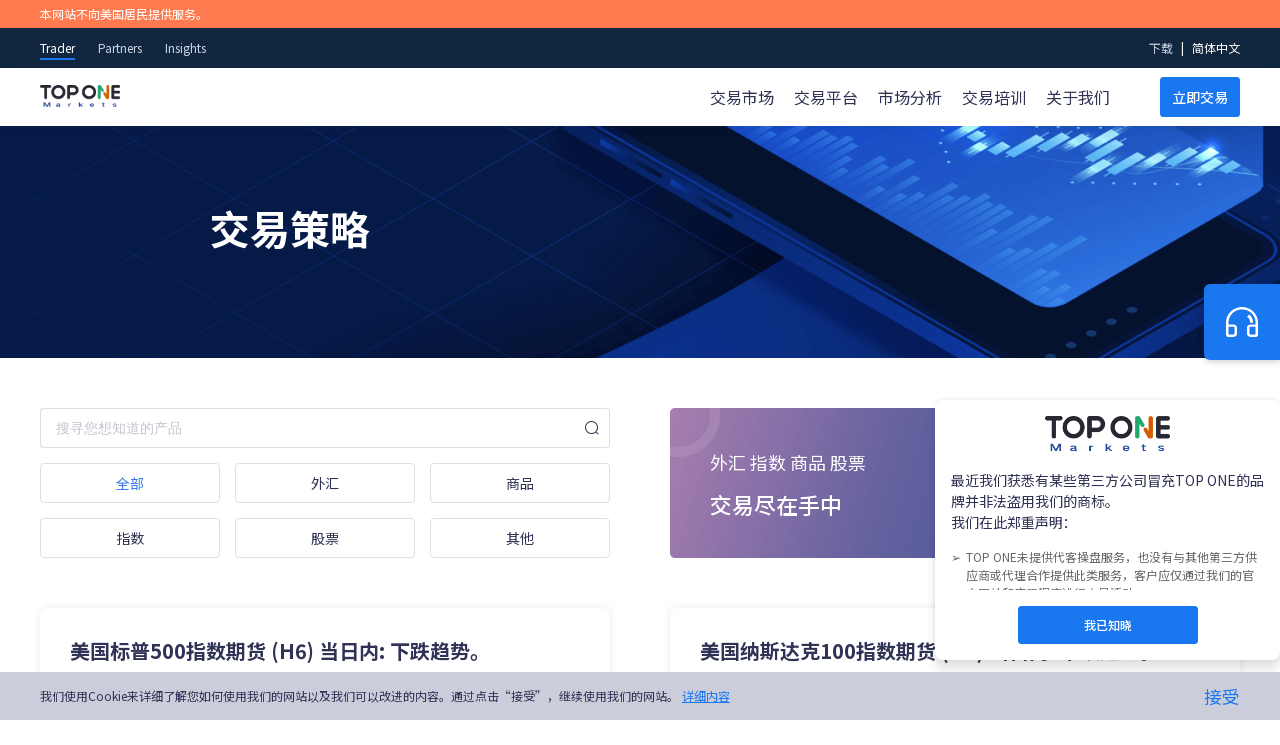

--- FILE ---
content_type: text/css; charset=UTF-8
request_url: https://tpmarkets-forex.com/css/common.css
body_size: 2393
content:
@charset "utf-8";

body,
div,
dl,
dt,
dd,
ul,
ol,
li,
h1,
h2,
h3,
h4,
h5,
h6,
pre,
form,
fieldset,
input,
textarea,
p,
blockquote,
table,
th,
td,
button {
  padding: 0;
  margin: 0;
}

fieldset,
img,
button {
  border: 0;
}

table {
  border-collapse: collapse;
  border-spacing: 0;
}

ol,
ul,
li {
  list-style: none;
}

caption,
th,
li,
dt,
dd,
p {
  text-align: left;
}

h1,
h2,
h3,
h4,
h5,
h6 {
  font-size: 100%;
  text-align: left;
  font-weight: normal;
}

q:before,
q:after {
  content: '';
}

abbr,
acronym {
  border: 0;
}

a {
  color: #303355;
  text-decoration: none;
  outline: none;
  transition: all 0.25s ease-out;
  cursor: pointer;
}

a:hover {
  text-decoration: none;
}

/*a:hover{text-decoration:none;opacity:0.7;-moz-opacity:0.7;filter:alpha(opacity=70);}*/
/*a,a:hover{transition:all 0.3s ease 0s}*/
button {
  cursor: pointer;
  outline: none;
}

button:focus {
  outline: none;
}

input {
  outline: none;
  font-size: 14px;
  color: #333
}

em {
  font-style: normal;
}

.page-enter-active,
.page-leave-active {
  transition: opacity .8s;
}

.page-enter,
.page-leave-active {
  opacity: 0;
}

/* * {margin: 0;padding: 0;font: inherit;} */
i {
  font-style: normal;
}

.news_content i {
  font-style: italic;
}

body {
  font-size: 100%;
  -moz-osx-font-smoothing: grayscale;
  -webkit-font-smoothing: antialiased;
  color: #303355;
  line-height: 1.5;
  min-width: 320px;
}

.lang_class_en {
  font-family: 'Montserrat', sans-serif;
  font-weight: 500;
}

.lang_class_cn {
  font-family: 'Noto Sans SC', sans-serif;
}

.lang_class_zh {
  font-family: 'Noto Sans TC', sans-serif;
}

.lang_class_vn {
  font-family: 'Roboto', sans-serif;
}

.lang_class_th {
  font-family: 'Kanit', sans-serif;
}

.left {
  float: left;
  display: inline;
}

.right {
  float: right;
  display: inline;
}

.center {
  margin: 0 auto;
  display: block;
}

.clear:after {
  content: ".";
  height: 0;
  visibility: hidden;
  display: block;
  clear: both;
}

/* Hides from IE-mac \*/
* html .clear {
  height: 1%;
}

.clear {
  display: block;
}

/* End hide from IE-mac */
#cnzz_stat_icon_1279364743 {
  display: none;
}

.el-image-viewer__close .el-icon-circle-close {
  color: #fff;
}

.el-image-viewer__close .el-icon-circle-close:hover {
  color: #1977EF;
}

/*设置palceholder属性*/
input::-webkit-input-placeholder {
  color: #CBCDDB;
}

input::-moz-placeholder {
  color: #CBCDDB;
}

/* firefox 19+ */
input:-ms-input-placeholder {
  color: #CBCDDB;
}

/* ie */
img {
  max-width: 100%;
  height: auto;
}

.clearfix:after,
.clearfix:before {
  display: table;
  content: ""
}

.clearfix:after {
  clear: both
}

.clearfix {
  zoom: 1
}

.dis_ibk {
  display: inline-block;
}

.dis_none {
  display: none;
}

.text_center {
  text-align: center;
}

.text_right {
  text-align: right;
}

.text_left {
  text-align: left;
}

.pos_relative {
  position: relative;
}

.kefu_btn_click,
.scroll_top_btn_click {
  cursor: pointer;
  transition: all 0.25s ease-out;
}

.padding_100 {
  padding: 100px 0
}

.padding_50 {
  padding: 50px 0
}

.wrap {
  max-width: 1200px;
  margin: 0 auto;
  padding: 0 28px;
}

.btn_sty {
  /* display: inline-block; */
  display: inline-flex;
  align-items: center;
  justify-content: center;
  position: relative;
  padding: 0 11px;
  font-size: 14px;
  text-align: center;
  line-height: 18px;
  border: 1px solid transparent;
  background: none;
  border-radius: 3px;
  font-weight: 500;
  transition: border .2s ease, background-color .2s ease, color .15s ease;
  cursor: pointer;
  box-sizing: border-box;
  user-select: none;
  outline: none;
}

.btn_kx {
  color: #1977EF;
  background: #ffffff;
  border-color: #1977EF;
}

.btn_kx:hover {
  background: #1977EF;
  border-color: #1977EF;
  color: #ffffff;
}

.btn_sx {
  background: #1977EF;
  border-color: #1977EF;
  color: #ffffff;
}

.btn_sx:hover {
  /*color: #ffffff;*/
  background: #4396FF;
  border-color: #4396FF;
}

.btn_kx:active,
.btn_sx:active {
  color: #ffffff;
  background: #125CB9;
  border-color: #125CB9;
}

.btn_sty,
.btn_sty:active,
.btn_sty:focus,
.btn_sty:hover {
  /*text-decoration: none;*/
  /*background-color: #f34a2e;*/
}

.btn_sty:active {
  transition: border .2s ease, background-color .2s ease
}

.btn_sty:active svg {
  opacity: .7
}

.underline_a {
  cursor: pointer;
  color: #1977EF !important;
}

.underline_a:hover {
  color: #1977EF !important;
  text-decoration: underline;
}

.underline_a:active {
  color: #125CB9 !important;
}

.hov_unde:hover {
  color: #1977EF !important;
  text-decoration: underline;
}

.hov_blue:hover {
  color: #1977EF !important;
}

.font_16_reg {
  font-size: 16px;
}

.font_36_bold {
  font-size: 36px;
  font-weight: bold;
}

.pub_banner_tit {
  font-size: 38px;
  font-weight: bold;
  color: #303355;
  line-height: 47px;
}

.pub_tit_1 {
  font-size: 36px;
  font-weight: bold;
  color: #303355;
}

.pub_tit_2 {
  font-size: 18px;
  color: #696A7B;
}

.col_main {
  color: #1977EF !important;
}

.col_up {
  color: #13BC4C !important;
}

.col_down {
  color: #E7182B !important;
}

.col_FFFFFF {
  color: #ffffff !important;

}

.bg_up {
  background-color: #13BC4C !important;
}

.bg_down {
  background-color: #E7182B !important;
}

.bg_FAFAFA {
  background-color: #FAFAFA;
}

.flex_cen_cen {
  display: flex;
  justify-content: center;
  align-items: center;
}

.flex_start_cen {
  display: flex;
  justify-content: flex-start;
  align-items: center;
}

.flex_sb_cen {
  display: flex;
  justify-content: space-between;
  align-items: center;
}

@media only screen and (max-width: 450px) {
  .cookies-block {
    padding: 15px 16px !important;
  }

  .wrap {
    padding: 0 16px !important;
  }

  .padding_100 {
    padding: 50px 0
  }

  .pub_tit_1 {
    font-size: 27px
  }

  a:hover {
    text-decoration: inherit !important;
  }

  .btn_kx:hover {
    color: #1977EF !important;
    background: #ffffff !important;
    border-color: #1977EF !important;
  }

  .btn_sx:hover {
    background: #4396FF !important;
    border-color: #4396FF !important;
    color: #ffffff !important;
  }
}

/*webkit内核*/
.scroll_bar_hidden::-webkit-scrollbar {
  width: 0px;
  height: 0px;
}

.scroll_bar_hidden::-webkit-scrollbar-button {
  background-color: rgba(0, 0, 0, 0);
}

.scroll_bar_hidden::-webkit-scrollbar-track {
  background-color: rgba(0, 0, 0, 0);
}

.scroll_bar_hidden::-webkit-scrollbar-track-piece {
  background-color: rgba(0, 0, 0, 0);
}

.scroll_bar_hidden::-webkit-scrollbar-thumb {
  background-color: rgba(0, 0, 0, 0);
}

.scroll_bar_hidden::-webkit-scrollbar-corner {
  background-color: rgba(0, 0, 0, 0);
}

.scroll_bar_hidden::-webkit-scrollbar-resizer {
  background-color: rgba(0, 0, 0, 0);
}

.scroll_bar_hidden::-webkit-scrollbar {
  width: 10px;
  height: 10px;
}

/*o内核*/
.scroll_bar_hidden .-o-scrollbar {
  -moz-appearance: none !important;
  background: rgba(0, 255, 0, 0) !important;
}

.scroll_bar_hidden::-o-scrollbar-button {
  background-color: rgba(0, 0, 0, 0);
}

.scroll_bar_hidden::-o-scrollbar-track {
  background-color: rgba(0, 0, 0, 0);
}

.scroll_bar_hidden::-o-scrollbar-track-piece {
  background-color: rgba(0, 0, 0, 0);
}

.scroll_bar_hidden::-o-scrollbar-thumb {
  background-color: rgba(0, 0, 0, 0);
}

.scroll_bar_hidden::-o-scrollbar-corner {
  background-color: rgba(0, 0, 0, 0);
}

.scroll_bar_hidden::-o-scrollbar-resizer {
  background-color: rgba(0, 0, 0, 0);
}

/*IE10,IE11,IE12*/
.scroll_bar_hidden {
  -ms-scroll-chaining: chained;
  -ms-overflow-style: none;
  -ms-content-zooming: zoom;
  -ms-scroll-rails: none;
  -ms-content-zoom-limit-min: 100%;
  -ms-content-zoom-limit-max: 500%;
  -ms-scroll-snap-type: proximity;
  -ms-scroll-snap-points-x: snapList(100%, 200%, 300%, 400%, 500%);
  -ms-overflow-style: none;
  overflow: auto;
}

/* 常见问题 */
.PUBLIC_help_center .el-collapse-item__header {
  font-size: 16px;
  font-weight: 600;
  min-height: 55px;
  height: auto;
  line-height: 1.5;
  padding-top: 10px;
  padding-bottom: 10px;
  padding-left: 25px;
  box-sizing: border-box;
  position: relative;
  background-color: inherit;
}

.PUBLIC_help_center .el-collapse-item__wrap {
  background-color: inherit;

}

.PUBLIC_help_center .el-collapse-item__arrow {
  position: absolute;
  left: 0;
  font-weight: 700;
}

.PUBLIC_help_center .el-collapse-item__content {
  font-size: 16px;
}

.linkType_support {
  position: fixed;
  right: 10px;
  bottom: 10px;
  width: 375px;
  height: 600px;
  z-index: 99999;
}

.linkType_support>iframe {
  width: 100%;
  height: 100%;
  box-shadow: 0px 0px 0px rgb(0 0 0 / 0%);
}

.linkType_support_close {
  position: absolute;
  background: url(../img/public/close_support.png) no-repeat center center;
  background-size: 50%;
  width: 30px;
  height: 30px;
  display: block;
  cursor: pointer;
  right: 0;
  top: -30px;
  background-color: #13273B;
}

@media only screen and (max-width: 500px) {
  .PUBLIC_help_center .el-collapse-item__header {
    font-size: 13px;
    min-height: 48px;
  }

  .PUBLIC_help_center .el-collapse-item__content {
    font-size: 13px;
  }

  .linkType_support {
    position: fixed;
    right: 0;
    bottom: 0;
    width: 100%;
    height: 100vh;
    padding-top: 30px;
    box-sizing: border-box;
    background-color: rgba(0, 0, 0, 0.75);
  }

  .linkType_support_close {
    top: 0;
  }
}

--- FILE ---
content_type: image/svg+xml
request_url: https://tpmarkets-forex.com/_nuxt/img/logo.91cfe39.svg
body_size: 4067
content:
<?xml version="1.0" encoding="UTF-8" standalone="no"?>
<!DOCTYPE svg PUBLIC "-//W3C//DTD SVG 1.1//EN" "http://www.w3.org/Graphics/SVG/1.1/DTD/svg11.dtd">
<svg version="1.1" id="Layer_1" xmlns="http://www.w3.org/2000/svg" xmlns:xlink="http://www.w3.org/1999/xlink" x="0px" y="0px" width="246px" height="74px" viewBox="0 0 246 74" enable-background="new 0 0 246 74" xml:space="preserve">  <image id="image0" width="246" height="74" x="0" y="0"
    href="[data-uri]
AAB6JgAAgIQAAPoAAACA6AAAdTAAAOpgAAA6mAAAF3CculE8AAACplBMVEX///8gIDAsLDYsLDQs
LDUrKzYsLDQsLDUsLDYtLTUsLDUqKjUtLTMoKDAtLTMsLDQopW0pp20pp20opm7PYAjTXAnUXgnU
XgrUXQosLDUrKzUrKzUhITAqqnEpqG8qp23PYAXTXgnTXgnUWgUoKDAwMDArKzUqKjUrKzUopW0p
p23bZAkuLjosLDQsLDYsLDUsLDUtLTUsLDQrKzUurnQppm0pp20gn3DTYAjTXgnPYAUwMDArKzUh
ITAtLTUsLDUqqnUqpWzSXQjSXQgoKDgrKzQtLTYop2grKzUoKDgpKTYsLDQpp20rKzcqKjArKzUm
pmwgIEAsLDQrKzc1NTUpp20rKzYrKzUtLTUsLDQqKjUsLDMzM0A5OTkrKzUsLDUop2wsLDUxMTss
LDUpp20qp20tLTIsLDQnpmsqKjIxp3Yqpm4ppmwtLTMop2wpp2wpp20qKjQop28oqW4sLDQppmwq
p20ppmsqpWrTXQnSXAorKzYzMzvTXgnPYBDPYAjRXgjUYAvTXAjSXQrcXQzTXQnSXgnTXggrKzTR
ZAnSXgkrKzUuLjcsLDTQYBAqp27TXAgopWwop20woG/RXQnTXgkop3ArKzUop23PWAggUJ8oTJsm
SZwoUJcoSpooTJsoSJcnTJwgQJ8oTJ0oTZwqVZ8oTJwpS50oUJ8oTJwlSpooS5soUJgpTJwoS5wq
SpooTZwoS5wnSpwgUJ8nTJwoS5wmTZwoS5wqSp4pTJwnTJwrSpooTJwpTJwnTJwpS50oSpooTZ0o
TJ0nTJwnS5soUJgpTJwoSJgnTp0oSJcpTZwoS5wpTJwoS5szTKYoTJsoTZsnTJwnTJwuUpsoTZwo
TJwoTpwoTZsqTKEoTZsoTJsnS5smTZwsLDUpp23TXgkoTJz///9J27ehAAAA3XRSTlMAEH/vz19A
b6/fv5BQIGCAYL/fXyCQ38+fzt/PEAGPnjHv3jAhEKBg3mH+AQGvgO+Qj79hAa/uEEH+MBGfEZ/+
AYBhYCFwjiDOIFCuvm8wnlAQz3AB3l5goL4wkAEBMe5AjwG+7+9gQXFgAc+PYUG+r08hX39R7nAw
v1CwAe4QIYABQZ8Br++AcQHfkAHuEc5AgJ4RcY8hMGAgEIBQIGBAIO8Qf58Bv48B/jCgIO/fMN+f
kBHOX1HeT2+vMb5wz45hYICQcCHuIQEhr7+v3gFB3q7uAd7uX6AB36BxUHt9y6oAAAABYktHRACI
BR1IAAAACXBIWXMAAAsTAAALEwEAmpwYAAAAB3RJTUUH5QoQAhMXcUx/lAAACXBJREFUeNrtmol7
G8UVwMexI8eyHTWuw6FS2kJEhEsu0ZKmCNQ2cYlSwDiQlpgjgUA4etIDCFe4Wlra9KC3hC0nuALb
teKYBAiHaZtyHz1oaQuVvX9KZ3Z3zn1vdmXLX+H79L4P4t2dfTO/ecfMmxUhTYuaq7i0LCamxFqX
tLFX2uLtHZ0EkqZFbQFFtHWMRJCmpe1L2qjElyRiTXCTDyzr6upa9kHgSffy444/oVsdByAnMqTO
ZNUui3Tmdn2S4ouB3j+EqEpCjVU5qTWuvbAEeOHDJ8948pHAo49+bJbKKaf6lyswtBNT5LRqmChG
isWDj4MsK3FdSZvFIb9LB7Sf7lPP9Jj2/vhxs66c4l2esQodxmqyJhR7rRjWOoTFcPVMdOdR5Uw4
2NK69k98kmPPnLVeV/Apj3p2w6fdy7PxQaRJKHU162u1hIPO0mZVh3Cfcy72Qk574zPLBPbMZ3UV
n+PYG93LTfgYciFjZNLrO7gt862Ljg1zr7ClmM8j2D3nzRF7M+kNo27Ou0q22Ftlo2NXO2qkrla/
AGPPnD837NwFhCRCqL0kdGGzvZlq7zDsNakaqavVPhi756I5YZ/rem97lgu/nxR3Ev1QXDdvzWYz
W3VdFwew12SlZFQFqw3qS4wFom1rJqNPs4xvDXtm2/oI2MmMJqu+aM46b5g1H6jLXHPCX4XyK9Wc
vUZkXI6d1FTEJLhpbs3hMku9mc5/SZ2pHF/5dGwtq2HYCRIiGLa6Evv29x8oQ4vbsQm5VDTt1V1c
0b49rzxQwdMpEPssJavVHVt2nxzQn6QukyPjBsGw5YIeV+9eLl0pp88HuULRvhrEVrNavbGlsZP5
wDvSQzkMip0XXq7evTLoyZD2HSkQu2fngmEnLdSq78ZCsKW5FT3S2KatdXv7T01sJavVGTsmuMBS
IpU0XsOxhe2UUJGRfRWk/eoW/niXjn3NtWZWqzO2MEccfqtD+G4qBHu3mQaonCmSVh7Ufp0wd0rD
7rrezGp1xm4BBqtJUm8QwdqKplWcCqlKL+GRkbtBw95245f9v76yINipKoph0vSGYHNENbb5pOby
iPav8pf6dGzyNf+vr4dgxxOatK6IhB0D76oyoLdAsTtFNACTugvTLgrIzQY2//MbIdim5MxiCAQU
oXsT6iW8aI/bsaEkIabsKky5SGppA5t8081qPd+qEbuaM4ohEFvUaPjJiA6KYX9b9KuEMfclaPXy
RJyS5Exs8p2umZmbb+ENoxeehmeB2Ilw7EwE7KZVslsljAX2DZhysbAHsQnZeatsWMsxQ12s3aKB
igpMySPtapGlqp8nNpPu5XuWd9eEvSMCtlhs0YEhsY2JttcTsY0uM3IFg7Hd89INt9US2316DyC2
SGlrsYF18ha3R8LWFmixT+/DtN/BJ9XM5J7456V33hUd29wYgdhiYHFsYKJUSUTBNg4ZONQOTLso
VXaB2Ht92Lst2DlNtps7BBBbnil3IgMTFcZNEbAvRV7OIalDlioJK/ad3Rh2e16T/kAXMLbodx08
MOHjVX1PHsXWykKB7FfO4Vtfb14C2Pfs8Wn31HlPLnIaYm6RpP0osGADX0VkqQGbW0yLu1sBUtq9
Pu3sffXFTgkvb0kBLwV2ISh2cyLoYEplmYa0y7q0D8G+/7uzutTrmEEecQDb8sXSlMSG3ZaN9YOd
Su2Am8ujZL9UAdbtvd9bGGxp7mrWtIikFmErdmn2RMLlbKl9l6ldOUD3FzgAmzywMNjqia7+nU/9
GpjkZHjhCcv3pQ7jO1+rPC3ndSmE/YMHFwY7pR5ZZ0Xq0b/Mil1Irdgyupl2ed6kfVbmBRqELbNa
fbGV4zSXJ9u6e/fudv1bxlrRuFZsskn72tzyw6WxWEdrVvsukuauBGKLRQzEzl6nyZU/iowd/oUw
KYO3Zmx5nobJPrGxArH1rBa2OU2bxys4dtgXQrW8qB07TPs+6fkwtpbVQvfkO4xvHBZs+8i0omoO
2HbtCjWG/eMHa8COdMwQYWQZbXmaC7aazgNOqRoHwVazWs31Nk8t8GFhHvsKbZwH8cSMVmygbMK0
b9fmVPx25Sf660pW2/DTMGzjdIVXQ9gPqRLQ0DJmHcfdYm1N2Ij29Baj1c987IeM+zKrbfB+mXYH
/mskw8kHwrwz32sOLRMsIPxVPpknNUo+AJ4JGuDnXS71zeeZD37BsX/p30DjJlD0dCQh82kSaxc/
Y2jLtoJ7zny4Fkw6TpM/ksgkwJrsV4x7263BBw/o1Gg22rcSoIpFGO4A3U/EBvptDQbCtSDSH+ug
m6GOX+Pqd/5m53rofvdtGzdu/K1yI880mbLUMu6GNKQhDWlIQxrSkPeeFIpUHpbXg8Z1XWWoWCz9
v4E9GXao7D8grh9h1yML09fvyo5TrIsmapoD81LgYjuP8stB5/2A/ZjjjA7WAdsZ8y/HbdiDg4OF
KDqxEUXF/v1YCFMUbKrEMliGPeE4ZX/A9KoCYx8cmWAzMnnI0l+lUhkbnJpwkCYc+/FDlcrhYURH
qez2Uz6C9vJEpcKGWXnyKbSJr+QwqoRhH6H/eamGGntkHMQ+ynoqlxk4HlX06dOsnR37mUnHeRaj
fo6ZoTxN//881ssfPAd1Rv+ItfgTfTo9UrYoYdilY765S/RiGMQuTE9U2MwM04n+sw3bKZfQafGw
j05YXP0Fx3mR9fNSxRnF+wlx8penvZdfeXUEy3wudoGOhPnDJCMex1NaYWzoNVt4OvbYZdhTrzvO
G+gq9ua4M+o55l8c569zxWb9/G2M2MTFJkXXd4eofw5j2IWjT094zmXFtq3LbDjMOfE21E7ORMUV
2m6u2OSlshsqlk2Ch12oMJpJFwmJbcZceXVkev7Yzt9RS7xVcaTMHZuG6zGWHpx/YDnNw2ZRvZ9m
rQpBsKkjTLhxMj5P7DdK1LP++TbeYvQpEiqR1u0DpX/hnuVjE88QRzBsenOK/VsIi+0wbPoy5R7F
uGmWPuwClcpT+BIWgl2gm2D278u4a3JslsRdY8PYdKj7DxWn3Mk5hKJFw7Zx05xGtwbFIm05ilcG
/6YRNzkygvnF4xT3P8WhIaYEiSeOTd6hfzyMYhfe8eKtXGQr9zyxybt0PI8gjYp+eJdtmt61r9uF
Y372fRGbukKp5C20w6XSQffOWKk0DM3P0WJxiLYsWQo0rgsToZr+gVOVWE8HiVWGh4pD/7X0dSCK
koY0pCENacj7Tf4HUqZXv/FQm/MAAAAldEVYdGRhdGU6Y3JlYXRlADIwMjEtMTAtMTVUMTg6MTk6
MjMrMDg6MDDPwtw/AAAAJXRFWHRkYXRlOm1vZGlmeQAyMDIxLTEwLTE1VDE4OjE5OjIzKzA4OjAw
vp9kgwAAACB0RVh0c29mdHdhcmUAaHR0cHM6Ly9pbWFnZW1hZ2ljay5vcme8zx2dAAAAGHRFWHRU
aHVtYjo6RG9jdW1lbnQ6OlBhZ2VzADGn/7svAAAAF3RFWHRUaHVtYjo6SW1hZ2U6OkhlaWdodAA3
NKX7mMUAAAAXdEVYdFRodW1iOjpJbWFnZTo6V2lkdGgAMjQ2YyklBQAAABl0RVh0VGh1bWI6Ok1p
bWV0eXBlAGltYWdlL3BuZz+yVk4AAAAXdEVYdFRodW1iOjpNVGltZQAxNjM0MjkzMTYz5DOsDAAA
ABJ0RVh0VGh1bWI6OlNpemUANjM1MEJCvFFzFwAAAEZ0RVh0VGh1bWI6OlVSSQBmaWxlOi8vL2Fw
cC90bXAvaW1hZ2VsYy9pbWd2aWV3Ml85XzE2MzQyODA5ODk4MTYwMDM4XzkzX1swXSjudIcAAAAA
SUVORK5CYII=" ></image>
</svg>


--- FILE ---
content_type: application/javascript; charset=UTF-8
request_url: https://tpmarkets-forex.com/_nuxt/ca403bb.js
body_size: 48
content:
(window.webpackJsonp=window.webpackJsonp||[]).push([[97],{1352:function(n,l,o){"use strict";o.r(l);var e=o(1275).default,t=o(2),component=Object(t.a)(e,void 0,void 0,!1,null,null,null);l.default=component.exports}}]);

--- FILE ---
content_type: application/javascript; charset=UTF-8
request_url: https://tpmarkets-forex.com/_nuxt/e7038b1.js
body_size: 107167
content:
(window.webpackJsonp=window.webpackJsonp||[]).push([[2],{865:function(t,e,o){var r;!function(n,h){t.exports?(h.default=h,t.exports=n.document?h(n):h):void 0===(r=function(){return h(n)}.call(e,o,e,t))||(t.exports=r)}("undefined"!=typeof window?window:this,(function(t){function e(t,e,o,r){t.hasOwnProperty(e)||(t[e]=r.apply(null,o))}var o={};return e(o,"parts/Globals.js",[],(function(){var e=void 0!==t?t:"undefined"!=typeof window?window:{},o=e.document,r=e.navigator&&e.navigator.userAgent||"",n=o&&o.createElementNS&&!!o.createElementNS("http://www.w3.org/2000/svg","svg").createSVGRect,h=/(edge|msie|trident)/i.test(r)&&!e.opera,l=-1!==r.indexOf("Firefox"),c=-1!==r.indexOf("Chrome"),d=l&&4>parseInt(r.split("Firefox/")[1],10);return{product:"Highcharts",version:"7.2.2",deg2rad:2*Math.PI/360,doc:o,hasBidiBug:d,hasTouch:!!e.TouchEvent,isMS:h,isWebKit:-1!==r.indexOf("AppleWebKit"),isFirefox:l,isChrome:c,isSafari:!c&&-1!==r.indexOf("Safari"),isTouchDevice:/(Mobile|Android|Windows Phone)/.test(r),SVG_NS:"http://www.w3.org/2000/svg",chartCount:0,seriesTypes:{},symbolSizes:{},svg:n,win:e,marginNames:["plotTop","marginRight","marginBottom","plotLeft"],noop:function(){},charts:[],dateFormats:{}}})),e(o,"parts/Utilities.js",[o["parts/Globals.js"]],(function(t){function e(b,a){return parseInt(b,a||10)}function o(b){return"string"==typeof b}function r(b){return"[object Array]"===(b=Object.prototype.toString.call(b))||"[object Array Iterator]"===b}function n(b,a){return!(!b||"object"!=typeof b||a&&r(b))}function h(b){return n(b)&&"number"==typeof b.nodeType}function l(b){var a=b&&b.constructor;return!(!n(b,!0)||h(b)||!a||!a.name||"Object"===a.name)}function c(b){return"number"==typeof b&&!isNaN(b)&&1/0>b&&-1/0<b}function d(b){return null!=b}function f(b,a,t){var e;return o(a)?d(t)?b.setAttribute(a,t):b&&b.getAttribute&&((e=b.getAttribute(a))||"class"!==a||(e=b.getAttribute(a+"Name"))):p(a,(function(a,t){b.setAttribute(t,a)})),e}function m(b,a){var t;for(t in b||(b={}),a)b[t]=a[t];return b}function x(){for(var b=arguments,a=b.length,t=0;t<a;t++){var e=b[t];if(null!=e)return e}}function p(b,a,t){for(var e in b)Object.hasOwnProperty.call(b,e)&&a.call(t||b[e],b[e],e,b)}t.timers=[];var q=t.charts,v=t.doc,a=t.win;return t.error=function(b,e,o,r){var n=c(b),h=n?"Highcharts error #"+b+": www.highcharts.com/errors/"+b+"/":b.toString(),l=function(){if(e)throw Error(h);a.console&&console.log(h)};if(void 0!==r){var d="";n&&(h+="?"),t.objectEach(r,(function(b,a){d+="\n"+a+": "+b,n&&(h+=encodeURI(a)+"="+encodeURI(b))})),h+=d}o?t.fireEvent(o,"displayError",{code:b,message:h,params:r},l):l()},t.Fx=function(b,a,t){this.options=a,this.elem=b,this.prop=t},t.Fx.prototype={dSetter:function(){var b=this.paths[0],a=this.paths[1],t=[],e=this.now,o=b.length;if(1===e)t=this.toD;else if(o===a.length&&1>e)for(;o--;){var r=parseFloat(b[o]);t[o]=isNaN(r)||"A"===a[o-4]||"A"===a[o-5]?a[o]:e*parseFloat(""+(a[o]-r))+r}else t=a;this.elem.attr("d",t,null,!0)},update:function(){var b=this.elem,a=this.prop,t=this.now,e=this.options.step;this[a+"Setter"]?this[a+"Setter"]():b.attr?b.element&&b.attr(a,t,null,!0):b.style[a]=t+this.unit,e&&e.call(b,t,this)},run:function(b,e,o){var r=this,n=r.options,h=function(b){return!h.stopped&&r.step(b)},l=a.requestAnimationFrame||function(b){setTimeout(b,13)},c=function(){for(var b=0;b<t.timers.length;b++)t.timers[b]()||t.timers.splice(b--,1);t.timers.length&&l(c)};b!==e||this.elem["forceAnimate:"+this.prop]?(this.startTime=+new Date,this.start=b,this.end=e,this.unit=o,this.now=this.start,this.pos=0,h.elem=this.elem,h.prop=this.prop,h()&&1===t.timers.push(h)&&l(c)):(delete n.curAnim[this.prop],n.complete&&0===Object.keys(n.curAnim).length&&n.complete.call(this.elem))},step:function(b){var a=+new Date,t=this.options,e=this.elem,o=t.complete,r=t.duration,n=t.curAnim;if(e.attr&&!e.element)b=!1;else if(b||a>=r+this.startTime){this.now=this.end,this.pos=1,this.update();var h=n[this.prop]=!0;p(n,(function(b){!0!==b&&(h=!1)})),h&&o&&o.call(e),b=!1}else this.pos=t.easing((a-this.startTime)/r),this.now=this.start+(this.end-this.start)*this.pos,this.update(),b=!0;return b},initPath:function(b,a,t){function e(b){for(h=b.length;h--;){var a="M"===b[h]||"L"===b[h],t=/[a-zA-Z]/.test(b[h+3]);a&&t&&b.splice(h+1,0,b[h+1],b[h+2],b[h+1],b[h+2])}}function o(b,a){for(;b.length<y;){b[0]=a[y-b.length];var g=b.slice(0,f);[].splice.apply(b,[0,0].concat(g)),m&&(g=b.slice(b.length-f),[].splice.apply(b,[b.length,0].concat(g)),h--)}b[0]="M"}function r(b,a){for(var t=(y-b.length)/f;0<t&&t--;)(n=b.slice().splice(b.length/u-f,f*u))[0]=a[y-f-t*f],g&&(n[f-6]=n[f-2],n[f-5]=n[f-1]),[].splice.apply(b,[b.length/u,0].concat(n)),m&&t--}a=a||"";var n,h,l=b.startX,d=b.endX,g=-1<a.indexOf("C"),f=g?7:3;a=a.split(" "),t=t.slice();var m=b.isArea,u=m?2:1;if(g&&(e(a),e(t)),l&&d){for(h=0;h<l.length;h++){if(l[h]===d[0]){var x=h;break}if(l[0]===d[d.length-l.length+h]){x=h;var v=!0;break}if(l[l.length-1]===d[d.length-l.length+h]){x=l.length-h;break}}void 0===x&&(a=[])}if(a.length&&c(x)){var y=t.length+x*u*f;v?(o(a,t),r(t,a)):(o(t,a),r(a,t))}return[a,t]},fillSetter:function(){t.Fx.prototype.strokeSetter.apply(this,arguments)},strokeSetter:function(){this.elem.attr(this.prop,t.color(this.start).tweenTo(t.color(this.end),this.pos),null,!0)}},t.merge=function(){var b,a=arguments,t={},e=function(b,a){return"object"!=typeof b&&(b={}),p(a,(function(t,g){!n(t,!0)||l(t)||h(t)?b[g]=a[g]:b[g]=e(b[g]||{},t)})),b};!0===a[0]&&(t=a[1],a=Array.prototype.slice.call(a,2));var o=a.length;for(b=0;b<o;b++)t=e(t,a[b]);return t},t.clearTimeout=function(b){d(b)&&clearTimeout(b)},t.css=function(b,a){t.isMS&&!t.svg&&a&&void 0!==a.opacity&&(a.filter="alpha(opacity="+100*a.opacity+")"),m(b.style,a)},t.createElement=function(b,a,e,o,r){b=v.createElement(b);var n=t.css;return a&&m(b,a),r&&n(b,{padding:"0",border:"none",margin:"0"}),e&&n(b,e),o&&o.appendChild(b),b},t.extendClass=function(b,a){var t=function(){};return m(t.prototype=new b,a),t},t.pad=function(b,a,t){return Array((a||2)+1-String(b).replace("-","").length).join(t||"0")+b},t.relativeLength=function(b,a,t){return/%$/.test(b)?a*parseFloat(b)/100+(t||0):parseFloat(b)},t.wrap=function(b,a,t){var e=b[a];b[a]=function(){var b=Array.prototype.slice.call(arguments),a=arguments,o=this;return o.proceed=function(){e.apply(o,arguments.length?arguments:a)},b.unshift(e),b=t.apply(this,b),o.proceed=null,b}},t.datePropsToTimestamps=function(b){p(b,(function(a,e){n(a)&&"function"==typeof a.getTime?b[e]=a.getTime():(n(a)||r(a))&&t.datePropsToTimestamps(a)}))},t.formatSingle=function(b,a,e){var o=t.defaultOptions.lang;return/f$/.test(b)?(e=(e=b.match(/\.([0-9])/))?e[1]:-1,null!==a&&(a=t.numberFormat(a,e,o.decimalPoint,-1<b.indexOf(",")?o.thousandsSep:""))):a=(e||t.time).dateFormat(b,a),a},t.format=function(b,a,e){for(var o,r,n,g,h,l="{",c=!1,d=[];b&&-1!==(l=b.indexOf(l));){if(o=b.slice(0,l),c){for(g=(r=(o=o.split(":")).shift().split(".")).length,h=a,n=0;n<g;n++)h&&(h=h[r[n]]);o.length&&(h=t.formatSingle(o.join(":"),h,e)),d.push(h)}else d.push(o);b=b.slice(l+1),l=(c=!c)?"}":"{"}return d.push(b),d.join("")},t.getMagnitude=function(b){return Math.pow(10,Math.floor(Math.log(b)/Math.LN10))},t.normalizeTickInterval=function(b,a,e,o,r){var n=b,h=b/(e=x(e,1));for(a||(a=r?[1,1.2,1.5,2,2.5,3,4,5,6,8,10]:[1,2,2.5,5,10],!1===o&&(1===e?a=a.filter((function(b){return 0==b%1})):.1>=e&&(a=[1/e]))),o=0;o<a.length&&(n=a[o],!(r&&n*e>=b||!r&&h<=(a[o]+(a[o+1]||a[o]))/2));o++);return t.correctFloat(n*e,-Math.round(Math.log(.001)/Math.LN10))},t.stableSort=function(b,a){var t,e,o=b.length;for(e=0;e<o;e++)b[e].safeI=e;for(b.sort((function(b,e){return 0===(t=a(b,e))?b.safeI-e.safeI:t})),e=0;e<o;e++)delete b[e].safeI},t.correctFloat=function(b,a){return parseFloat(b.toPrecision(a||14))},t.animObject=function(b){return n(b)?t.merge(b):{duration:b?500:0}},t.timeUnits={millisecond:1,second:1e3,minute:6e4,hour:36e5,day:864e5,week:6048e5,month:24192e5,year:314496e5},t.numberFormat=function(b,a,o,r){b=+b||0,a=+a;var n=t.defaultOptions.lang,h=(b.toString().split(".")[1]||"").split("e")[0].length,l=b.toString().split("e");if(-1===a)a=Math.min(h,20);else if(c(a)){if(a&&l[1]&&0>l[1]){var d=a+ +l[1];0<=d?(l[0]=(+l[0]).toExponential(d).split("e")[0],a=d):(l[0]=l[0].split(".")[0]||0,b=20>a?(l[0]*Math.pow(10,l[1])).toFixed(a):0,l[1]=0)}}else a=2;var g=(Math.abs(l[1]?l[0]:b)+Math.pow(10,-Math.max(a,h)-1)).toFixed(a);return d=3<(h=String(e(g))).length?h.length%3:0,o=x(o,n.decimalPoint),r=x(r,n.thousandsSep),b=(0>b?"-":"")+(d?h.substr(0,d)+r:""),b+=h.substr(d).replace(/(\d{3})(?=\d)/g,"$1"+r),a&&(b+=o+g.slice(-a)),l[1]&&0!=+b&&(b+="e"+l[1]),b},Math.easeInOutSine=function(a){return-.5*(Math.cos(Math.PI*a)-1)},t.getStyle=function(b,o,r){return"width"===o?(o=Math.min(b.offsetWidth,b.scrollWidth),(r=b.getBoundingClientRect&&b.getBoundingClientRect().width)<o&&r>=o-1&&(o=Math.floor(r)),Math.max(0,o-t.getStyle(b,"padding-left")-t.getStyle(b,"padding-right"))):"height"===o?Math.max(0,Math.min(b.offsetHeight,b.scrollHeight)-t.getStyle(b,"padding-top")-t.getStyle(b,"padding-bottom")):(a.getComputedStyle||t.error(27,!0),(b=a.getComputedStyle(b,void 0))&&(b=b.getPropertyValue(o),x(r,"opacity"!==o)&&(b=e(b))),b)},t.inArray=function(a,t,e){return t.indexOf(a,e)},t.find=Array.prototype.find?function(a,t){return a.find(t)}:function(a,t){var b,e=a.length;for(b=0;b<e;b++)if(t(a[b],b))return a[b]},t.keys=Object.keys,t.offset=function(b){var t=v.documentElement;return{top:(b=b.parentElement||b.parentNode?b.getBoundingClientRect():{top:0,left:0}).top+(a.pageYOffset||t.scrollTop)-(t.clientTop||0),left:b.left+(a.pageXOffset||t.scrollLeft)-(t.clientLeft||0)}},t.stop=function(a,e){for(var b=t.timers.length;b--;)t.timers[b].elem!==a||e&&e!==t.timers[b].prop||(t.timers[b].stopped=!0)},p({map:"map",each:"forEach",grep:"filter",reduce:"reduce",some:"some"},(function(a,e){t[e]=function(b){return Array.prototype[a].apply(b,[].slice.call(arguments,1))}})),t.addEvent=function(a,e,o,r){void 0===r&&(r={});var b=a.addEventListener||t.addEventListenerPolyfill,n="function"==typeof a&&a.prototype?a.prototype.protoEvents=a.prototype.protoEvents||{}:a.hcEvents=a.hcEvents||{};return t.Point&&a instanceof t.Point&&a.series&&a.series.chart&&(a.series.chart.runTrackerClick=!0),b&&b.call(a,e,o,!1),n[e]||(n[e]=[]),n[e].push({fn:o,order:"number"==typeof r.order?r.order:1/0}),n[e].sort((function(a,b){return a.order-b.order})),function(){t.removeEvent(a,e,o)}},t.removeEvent=function(a,e,o){function b(b,e){var g=a.removeEventListener||t.removeEventListenerPolyfill;g&&g.call(a,b,e,!1)}function r(t){var o;if(a.nodeName){if(e){var g={};g[e]=!0}else g=t;p(g,(function(a,g){if(t[g])for(o=t[g].length;o--;)b(g,t[g][o].fn)}))}}var n;["protoEvents","hcEvents"].forEach((function(t,h){var g=(h=h?a:a.prototype)&&h[t];g&&(e?(n=g[e]||[],o?(g[e]=n.filter((function(a){return o!==a.fn})),b(e,o)):(r(g),g[e]=[])):(r(g),h[t]={}))}))},t.fireEvent=function(a,t,e,o){var b;if(e=e||{},v.createEvent&&(a.dispatchEvent||a.fireEvent)){var r=v.createEvent("Events");r.initEvent(t,!0,!0),m(r,e),a.dispatchEvent?a.dispatchEvent(r):a.fireEvent(t,r)}else e.target||m(e,{preventDefault:function(){e.defaultPrevented=!0},target:a,type:t}),function(t,o){void 0===t&&(t=[]),void 0===o&&(o=[]);var g=0,r=0,n=t.length+o.length;for(b=0;b<n;b++)!1===(t[g]?o[r]?t[g].order<=o[r].order?t[g++]:o[r++]:t[g++]:o[r++]).fn.call(a,e)&&e.preventDefault()}(a.protoEvents&&a.protoEvents[t],a.hcEvents&&a.hcEvents[t]);o&&!e.defaultPrevented&&o.call(a,e)},t.animate=function(a,e,o){var b,r,h,l="";if(!n(o)){var d=arguments;o={duration:d[2],easing:d[3],complete:d[4]}}c(o.duration)||(o.duration=400),o.easing="function"==typeof o.easing?o.easing:Math[o.easing]||Math.easeInOutSine,o.curAnim=t.merge(e),p(e,(function(g,n){t.stop(a,n),h=new t.Fx(a,o,n),r=null,"d"===n?(h.paths=h.initPath(a,a.d,e.d),h.toD=e.d,b=0,r=1):a.attr?b=a.attr(n):(b=parseFloat(t.getStyle(a,n))||0,"opacity"!==n&&(l="px")),r||(r=g),r&&r.match&&r.match("px")&&(r=r.replace(/px/g,"")),h.run(b,r,l)}))},t.seriesType=function(a,e,o,r,n){var b=t.getOptions(),h=t.seriesTypes;return b.plotOptions[a]=t.merge(b.plotOptions[e],o),h[a]=t.extendClass(h[e]||function(){},r),h[a].prototype.type=a,n&&(h[a].prototype.pointClass=t.extendClass(t.Point,n)),h[a]},t.uniqueKey=function(){var a=Math.random().toString(36).substring(2,9),t=0;return function(){return"highcharts-"+a+"-"+t++}}(),t.isFunction=function(a){return"function"==typeof a},a.jQuery&&(a.jQuery.fn.highcharts=function(){var a=[].slice.call(arguments);if(this[0])return a[0]?(new(t[o(a[0])?a.shift():"Chart"])(this[0],a[0],a[1]),this):q[f(this[0],"data-highcharts-chart")]}),{arrayMax:function(a){for(var b=a.length,t=a[0];b--;)a[b]>t&&(t=a[b]);return t},arrayMin:function(a){for(var b=a.length,t=a[0];b--;)a[b]<t&&(t=a[b]);return t},attr:f,defined:d,destroyObjectProperties:function(a,t){p(a,(function(b,e){b&&b!==t&&b.destroy&&b.destroy(),delete a[e]}))},discardElement:function(a){var b=t.garbageBin;b||(b=t.createElement("div")),a&&b.appendChild(a),b.innerHTML=""},erase:function(a,t){for(var b=a.length;b--;)if(a[b]===t){a.splice(b,1);break}},extend:m,isArray:r,isClass:l,isDOMElement:h,isNumber:c,isObject:n,isString:o,objectEach:p,pick:x,pInt:e,setAnimation:function(a,t){t.renderer.globalAnimation=x(a,t.options.chart.animation,!0)},splat:function(a){return r(a)?a:[a]},syncTimeout:function(a,t,e){return 0<t?setTimeout(a,t,e):(a.call(0,e),-1)}}})),e(o,"parts/Color.js",[o["parts/Globals.js"],o["parts/Utilities.js"]],(function(t,e){var o=e.isNumber,r=e.pInt,n=t.merge;t.Color=function(e){if(!(this instanceof t.Color))return new t.Color(e);this.init(e)},t.Color.prototype={parsers:[{regex:/rgba\(\s*([0-9]{1,3})\s*,\s*([0-9]{1,3})\s*,\s*([0-9]{1,3})\s*,\s*([0-9]?(?:\.[0-9]+)?)\s*\)/,parse:function(t){return[r(t[1]),r(t[2]),r(t[3]),parseFloat(t[4],10)]}},{regex:/rgb\(\s*([0-9]{1,3})\s*,\s*([0-9]{1,3})\s*,\s*([0-9]{1,3})\s*\)/,parse:function(t){return[r(t[1]),r(t[2]),r(t[3]),1]}}],names:{white:"#ffffff",black:"#000000"},init:function(e){var o,r;if((this.input=e=this.names[e&&e.toLowerCase?e.toLowerCase():""]||e)&&e.stops)this.stops=e.stops.map((function(e){return new t.Color(e[1])}));else{if(e&&e.charAt&&"#"===e.charAt()){var n=e.length;e=parseInt(e.substr(1),16),7===n?o=[(16711680&e)>>16,(65280&e)>>8,255&e,1]:4===n&&(o=[(3840&e)>>4|(3840&e)>>8,(240&e)>>4|240&e,(15&e)<<4|15&e,1])}if(!o)for(r=this.parsers.length;r--&&!o;){var h=this.parsers[r];(n=h.regex.exec(e))&&(o=h.parse(n))}}this.rgba=o||[]},get:function(t){var e=this.input,r=this.rgba;if(this.stops){var h=n(e);h.stops=[].concat(h.stops),this.stops.forEach((function(e,o){h.stops[o]=[h.stops[o][0],e.get(t)]}))}else h=r&&o(r[0])?"rgb"===t||!t&&1===r[3]?"rgb("+r[0]+","+r[1]+","+r[2]+")":"a"===t?r[3]:"rgba("+r.join(",")+")":e;return h},brighten:function(t){var e,n=this.rgba;if(this.stops)this.stops.forEach((function(e){e.brighten(t)}));else if(o(t)&&0!==t)for(e=0;3>e;e++)n[e]+=r(255*t),0>n[e]&&(n[e]=0),255<n[e]&&(n[e]=255);return this},setOpacity:function(t){return this.rgba[3]=t,this},tweenTo:function(t,e){var o=this.rgba,r=t.rgba;return r.length&&o&&o.length?e=((t=1!==r[3]||1!==o[3])?"rgba(":"rgb(")+Math.round(r[0]+(o[0]-r[0])*(1-e))+","+Math.round(r[1]+(o[1]-r[1])*(1-e))+","+Math.round(r[2]+(o[2]-r[2])*(1-e))+(t?","+(r[3]+(o[3]-r[3])*(1-e)):"")+")":e=t.input||"none",e}},t.color=function(e){return new t.Color(e)}})),e(o,"parts/SvgRenderer.js",[o["parts/Globals.js"],o["parts/Utilities.js"]],(function(t,e){var o=e.attr,r=e.defined,n=e.destroyObjectProperties,h=e.erase,l=e.extend,c=e.isArray,d=e.isNumber,f=e.isObject,m=e.isString,x=e.objectEach,p=e.pick,q=e.pInt,v=e.splat,a=t.addEvent,b=t.animate,y=t.charts,M=t.color,k=t.css,w=t.createElement,S=t.deg2rad,A=t.doc,T=t.hasTouch,g=t.isFirefox,P=t.isMS,C=t.isWebKit,L=t.merge,E=t.noop,u=t.removeEvent,O=t.stop,D=t.svg,B=t.SVG_NS,I=t.symbolSizes,z=t.win,R=t.SVGElement=function(){return this};l(R.prototype,{opacity:1,SVG_NS:B,textProps:"direction fontSize fontWeight fontFamily fontStyle color lineHeight width textAlign textDecoration textOverflow textOutline cursor".split(" "),init:function(a,b){this.element="span"===b?w(b):A.createElementNS(this.SVG_NS,b),this.renderer=a,t.fireEvent(this,"afterInit")},animate:function(a,g,e){var u=t.animObject(p(g,this.renderer.globalAnimation,!0));return p(A.hidden,A.msHidden,A.webkitHidden,!1)&&(u.duration=0),0!==u.duration?(e&&(u.complete=e),b(this,a,u)):(this.attr(a,void 0,e),x(a,(function(a,b){u.step&&u.step.call(this,a,{prop:b,pos:1})}),this)),this},complexColor:function(a,b,g){var u,e,o,n,h,l,d,f,m,v,y,M,k=this.renderer,w=[];t.fireEvent(this.renderer,"complexColor",{args:arguments},(function(){a.radialGradient?e="radialGradient":a.linearGradient&&(e="linearGradient"),e&&(o=a[e],h=k.gradients,d=a.stops,v=g.radialReference,c(o)&&(a[e]=o={x1:o[0],y1:o[1],x2:o[2],y2:o[3],gradientUnits:"userSpaceOnUse"}),"radialGradient"===e&&v&&!r(o.gradientUnits)&&(n=o,o=L(o,k.getRadialAttr(v,n),{gradientUnits:"userSpaceOnUse"})),x(o,(function(a,b){"id"!==b&&w.push(b,a)})),x(d,(function(a){w.push(a)})),w=w.join(","),h[w]?y=h[w].attr("id"):(o.id=y=t.uniqueKey(),h[w]=l=k.createElement(e).attr(o).add(k.defs),l.radAttr=n,l.stops=[],d.forEach((function(a){0===a[1].indexOf("rgba")?(u=t.color(a[1]),f=u.get("rgb"),m=u.get("a")):(f=a[1],m=1),a=k.createElement("stop").attr({offset:a[0],"stop-color":f,"stop-opacity":m}).add(l),l.stops.push(a)}))),M="url("+k.url+"#"+y+")",g.setAttribute(b,M),g.gradient=w,a.toString=function(){return M})}))},applyTextOutline:function(a){var g,b=this.element;-1!==a.indexOf("contrast")&&(a=a.replace(/contrast/g,this.renderer.getContrast(b.style.fill)));var e=(a=a.split(" "))[a.length-1];if((g=a[0])&&"none"!==g&&t.svg){this.fakeTS=!0,a=[].slice.call(b.getElementsByTagName("tspan")),this.ySetter=this.xSetter,g=g.replace(/(^[\d\.]+)(.*?)$/g,(function(a,b,g){return 2*b+g})),this.removeTextOutline(a);var u=b.firstChild;a.forEach((function(a,t){0===t&&(a.setAttribute("x",b.getAttribute("x")),t=b.getAttribute("y"),a.setAttribute("y",t||0),null===t&&b.setAttribute("y",0)),a=a.cloneNode(1),o(a,{class:"highcharts-text-outline",fill:e,stroke:e,"stroke-width":g,"stroke-linejoin":"round"}),b.insertBefore(a,u)}))}},removeTextOutline:function(a){for(var g,b=a.length;b--;)"highcharts-text-outline"===(g=a[b]).getAttribute("class")&&h(a,this.element.removeChild(g))},symbolCustomAttribs:"x y width height r start end innerR anchorX anchorY rounded".split(" "),attr:function(a,b,g,e){var o,r,n,u=this.element,h=this,l=this.symbolCustomAttribs;if("string"==typeof a&&void 0!==b){var c=a;(a={})[c]=b}return"string"==typeof a?h=(this[a+"Getter"]||this._defaultGetter).call(this,a,u):(x(a,(function(b,g){r=!1,e||O(this,g),this.symbolName&&-1!==t.inArray(g,l)&&(o||(this.symbolAttr(a),o=!0),r=!0),!this.rotation||"x"!==g&&"y"!==g||(this.doTransform=!0),r||((n=this[g+"Setter"]||this._defaultSetter).call(this,b,g,u),!this.styledMode&&this.shadows&&/^(width|height|visibility|x|y|d|transform|cx|cy|r)$/.test(g)&&this.updateShadows(g,b,n))}),this),this.afterSetters()),g&&g.call(this),h},afterSetters:function(){this.doTransform&&(this.updateTransform(),this.doTransform=!1)},updateShadows:function(a,b,g){for(var t=this.shadows,u=t.length;u--;)g.call(t[u],"height"===a?Math.max(b-(t[u].cutHeight||0),0):"d"===a?this.d:b,a,t[u])},addClass:function(a,b){var g=b?"":this.attr("class")||"";return(a=(a||"").split(/ /g).reduce((function(a,b){return-1===g.indexOf(b)&&a.push(b),a}),g?[g]:[]).join(" "))!==g&&this.attr("class",a),this},hasClass:function(a){return-1!==(this.attr("class")||"").split(" ").indexOf(a)},removeClass:function(a){return this.attr("class",(this.attr("class")||"").replace(m(a)?new RegExp(" ?"+a+" ?"):a,""))},symbolAttr:function(a){var b=this;"x y r start end width height innerR anchorX anchorY clockwise".split(" ").forEach((function(g){b[g]=p(a[g],b[g])})),b.attr({d:b.renderer.symbols[b.symbolName](b.x,b.y,b.width,b.height,b)})},clip:function(a){return this.attr("clip-path",a?"url("+this.renderer.url+"#"+a.id+")":"none")},crisp:function(a,b){b=b||a.strokeWidth||0;var g=Math.round(b)%2/2;return a.x=Math.floor(a.x||this.x||0)+g,a.y=Math.floor(a.y||this.y||0)+g,a.width=Math.floor((a.width||this.width||0)-2*g),a.height=Math.floor((a.height||this.height||0)-2*g),r(a.strokeWidth)&&(a.strokeWidth=b),a},css:function(a){var b=this.styles,g={},t=this.element,u="",e=!b,r=["textOutline","textOverflow","width"];if(a&&a.color&&(a.fill=a.color),b&&x(a,(function(a,t){a!==b[t]&&(g[t]=a,e=!0)})),e){if(b&&(a=l(b,g)),a)if(null===a.width||"auto"===a.width)delete this.textWidth;else if("text"===t.nodeName.toLowerCase()&&a.width)var n=this.textWidth=q(a.width);if(this.styles=a,n&&!D&&this.renderer.forExport&&delete a.width,t.namespaceURI===this.SVG_NS){var h=function(a,b){return"-"+b.toLowerCase()};x(a,(function(a,b){-1===r.indexOf(b)&&(u+=b.replace(/([A-Z])/g,h)+":"+a+";")})),u&&o(t,"style",u)}else k(t,a);this.added&&("text"===this.element.nodeName&&this.renderer.buildText(this),a&&a.textOutline&&this.applyTextOutline(a.textOutline))}return this},getStyle:function(a){return z.getComputedStyle(this.element||this,"").getPropertyValue(a)},strokeWidth:function(){if(!this.renderer.styledMode)return this["stroke-width"]||0;var a=this.getStyle("stroke-width");if(a.indexOf("px")===a.length-2)a=q(a);else{var b=A.createElementNS(B,"rect");o(b,{width:a,"stroke-width":0}),this.element.parentNode.appendChild(b),a=b.getBBox().width,b.parentNode.removeChild(b)}return a},on:function(a,b){var g=this,t=g.element;return T&&"click"===a?(t.ontouchstart=function(a){g.touchEventFired=Date.now(),a.preventDefault(),b.call(t,a)},t.onclick=function(a){(-1===z.navigator.userAgent.indexOf("Android")||1100<Date.now()-(g.touchEventFired||0))&&b.call(t,a)}):t["on"+a]=b,this},setRadialReference:function(a){var b=this.renderer.gradients[this.element.gradient];return this.element.radialReference=a,b&&b.radAttr&&b.animate(this.renderer.getRadialAttr(a,b.radAttr)),this},translate:function(a,b){return this.attr({translateX:a,translateY:b})},invert:function(a){return this.inverted=a,this.updateTransform(),this},updateTransform:function(){var a=this.translateX||0,b=this.translateY||0,g=this.scaleX,t=this.scaleY,u=this.inverted,e=this.rotation,o=this.matrix,n=this.element;u&&(a+=this.width,b+=this.height),a=["translate("+a+","+b+")"],r(o)&&a.push("matrix("+o.join(",")+")"),u?a.push("rotate(90) scale(-1,1)"):e&&a.push("rotate("+e+" "+p(this.rotationOriginX,n.getAttribute("x"),0)+" "+p(this.rotationOriginY,n.getAttribute("y")||0)+")"),(r(g)||r(t))&&a.push("scale("+p(g,1)+" "+p(t,1)+")"),a.length&&n.setAttribute("transform",a.join(" "))},toFront:function(){var a=this.element;return a.parentNode.appendChild(a),this},align:function(a,b,g){var t,e,o,u={},r=this.renderer,n=r.alignedObjects;a?(this.alignOptions=a,this.alignByTranslate=b,(!g||m(g))&&(this.alignTo=t=g||"renderer",h(n,this),n.push(this),g=null)):(a=this.alignOptions,b=this.alignByTranslate,t=this.alignTo),g=p(g,r[t],r),t=a.align,r=a.verticalAlign,n=(g.x||0)+(a.x||0);var l=(g.y||0)+(a.y||0);return"right"===t?e=1:"center"===t&&(e=2),e&&(n+=(g.width-(a.width||0))/e),u[b?"translateX":"x"]=Math.round(n),"bottom"===r?o=1:"middle"===r&&(o=2),o&&(l+=(g.height-(a.height||0))/o),u[b?"translateY":"y"]=Math.round(l),this[this.placed?"animate":"attr"](u),this.placed=!0,this.alignAttr=u,this},getBBox:function(a,b){var g,t,e=this.renderer,u=this.element,o=this.styles,n=this.textStr,h=e.cache,c=e.cacheKeys,d=u.namespaceURI===this.SVG_NS;b=p(b,this.rotation,0);var f=e.styledMode?u&&R.prototype.getStyle.call(u,"font-size"):o&&o.fontSize;if(r(n)){var m=n.toString();-1===m.indexOf("<")&&(m=m.replace(/[0-9]/g,"0")),m+=["",b,f,this.textWidth,o&&o.textOverflow].join()}if(m&&!a&&(g=h[m]),!g){if(d||e.forExport){try{(t=this.fakeTS&&function(a){[].forEach.call(u.querySelectorAll(".highcharts-text-outline"),(function(b){b.style.display=a}))})&&t("none"),g=u.getBBox?l({},u.getBBox()):{width:u.offsetWidth,height:u.offsetHeight},t&&t("")}catch(t){}(!g||0>g.width)&&(g={width:0,height:0})}else g=this.htmlGetBBox();if(e.isSVG&&(a=g.width,e=g.height,d&&(g.height=e={"11px,17":14,"13px,20":16}[o&&o.fontSize+","+Math.round(e)]||e),b&&(o=b*S,g.width=Math.abs(e*Math.sin(o))+Math.abs(a*Math.cos(o)),g.height=Math.abs(e*Math.cos(o))+Math.abs(a*Math.sin(o)))),m&&0<g.height){for(;250<c.length;)delete h[c.shift()];h[m]||c.push(m),h[m]=g}}return g},show:function(a){return this.attr({visibility:a?"inherit":"visible"})},hide:function(a){return a?this.attr({y:-9999}):this.attr({visibility:"hidden"}),this},fadeOut:function(a){var b=this;b.animate({opacity:0},{duration:a||150,complete:function(){b.attr({y:-9999})}})},add:function(a){var b=this.renderer,g=this.element;if(a&&(this.parentGroup=a),this.parentInverted=a&&a.inverted,void 0!==this.textStr&&b.buildText(this),this.added=!0,!a||a.handleZ||this.zIndex)var t=this.zIndexSetter();return t||(a?a.element:b.box).appendChild(g),this.onAdd&&this.onAdd(),this},safeRemoveChild:function(a){var b=a.parentNode;b&&b.removeChild(a)},destroy:function(){var a=this,b=a.element||{},g=a.renderer,t=g.isSVG&&"SPAN"===b.nodeName&&a.parentGroup,u=b.ownerSVGElement,e=a.clipPath;if(b.onclick=b.onmouseout=b.onmouseover=b.onmousemove=b.point=null,O(a),e&&u&&([].forEach.call(u.querySelectorAll("[clip-path],[CLIP-PATH]"),(function(a){-1<a.getAttribute("clip-path").indexOf(e.element.id)&&a.removeAttribute("clip-path")})),a.clipPath=e.destroy()),a.stops){for(u=0;u<a.stops.length;u++)a.stops[u]=a.stops[u].destroy();a.stops=null}for(a.safeRemoveChild(b),g.styledMode||a.destroyShadows();t&&t.div&&0===t.div.childNodes.length;)b=t.parentGroup,a.safeRemoveChild(t.div),delete t.div,t=b;a.alignTo&&h(g.alignedObjects,a),x(a,(function(b,g){a[g]&&a[g].parentGroup===a&&a[g].destroy&&a[g].destroy(),delete a[g]}))},shadow:function(a,b,g){var u,t=[],e=this.element;if(a){if(!this.shadows){var r=p(a.width,3),n=(a.opacity||.15)/r,h=this.parentInverted?"(-1,-1)":"("+p(a.offsetX,1)+", "+p(a.offsetY,1)+")";for(u=1;u<=r;u++){var l=e.cloneNode(0),c=2*r+1-2*u;o(l,{stroke:a.color||"#000000","stroke-opacity":n*u,"stroke-width":c,transform:"translate"+h,fill:"none"}),l.setAttribute("class",(l.getAttribute("class")||"")+" highcharts-shadow"),g&&(o(l,"height",Math.max(o(l,"height")-c,0)),l.cutHeight=c),b?b.element.appendChild(l):e.parentNode&&e.parentNode.insertBefore(l,e),t.push(l)}this.shadows=t}}else this.destroyShadows();return this},destroyShadows:function(){(this.shadows||[]).forEach((function(a){this.safeRemoveChild(a)}),this),this.shadows=void 0},xGetter:function(a){return"circle"===this.element.nodeName&&("x"===a?a="cx":"y"===a&&(a="cy")),this._defaultGetter(a)},_defaultGetter:function(a){return a=p(this[a+"Value"],this[a],this.element?this.element.getAttribute(a):null,0),/^[\-0-9\.]+$/.test(a)&&(a=parseFloat(a)),a},dSetter:function(a,b,g){a&&a.join&&(a=a.join(" ")),/(NaN| {2}|^$)/.test(a)&&(a="M 0 0"),this[b]!==a&&(g.setAttribute(b,a),this[b]=a)},dashstyleSetter:function(a){var b,g=this["stroke-width"];if("inherit"===g&&(g=1),a=a&&a.toLowerCase()){for(b=(a=a.replace("shortdashdotdot","3,1,1,1,1,1,").replace("shortdashdot","3,1,1,1").replace("shortdot","1,1,").replace("shortdash","3,1,").replace("longdash","8,3,").replace(/dot/g,"1,3,").replace("dash","4,3,").replace(/,$/,"").split(",")).length;b--;)a[b]=q(a[b])*g;a=a.join(",").replace(/NaN/g,"none"),this.element.setAttribute("stroke-dasharray",a)}},alignSetter:function(a){var b={left:"start",center:"middle",right:"end"};b[a]&&(this.alignValue=a,this.element.setAttribute("text-anchor",b[a]))},opacitySetter:function(a,b,g){this[b]=a,g.setAttribute(b,a)},titleSetter:function(a){var b=this.element.getElementsByTagName("title")[0];b||(b=A.createElementNS(this.SVG_NS,"title"),this.element.appendChild(b)),b.firstChild&&b.removeChild(b.firstChild),b.appendChild(A.createTextNode(String(p(a,"")).replace(/<[^>]*>/g,"").replace(/&lt;/g,"<").replace(/&gt;/g,">")))},textSetter:function(a){a!==this.textStr&&(delete this.bBox,delete this.textPxLength,this.textStr=a,this.added&&this.renderer.buildText(this))},setTextPath:function(a,b){var g=this.element,e={textAnchor:"text-anchor"},u=!1,o=this.textPathWrapper,n=!o,h=(b=L(!0,{enabled:!0,attributes:{dy:-5,startOffset:"50%",textAnchor:"middle"}},b)).attributes;if(a&&b&&b.enabled){this.options&&this.options.padding&&(h.dx=-this.options.padding),o||(this.textPathWrapper=o=this.renderer.createElement("textPath"),u=!0);var l=o.element;if((b=a.element.getAttribute("id"))||a.element.setAttribute("id",b=t.uniqueKey()),n)for(a=g.getElementsByTagName("tspan");a.length;)a[0].setAttribute("y",0),l.appendChild(a[0]);u&&o.add({element:this.text?this.text.element:g}),l.setAttributeNS("http://www.w3.org/1999/xlink","href",this.renderer.url+"#"+b),r(h.dy)&&(l.parentNode.setAttribute("dy",h.dy),delete h.dy),r(h.dx)&&(l.parentNode.setAttribute("dx",h.dx),delete h.dx),x(h,(function(a,b){l.setAttribute(e[b]||b,a)})),g.removeAttribute("transform"),this.removeTextOutline.call(o,[].slice.call(g.getElementsByTagName("tspan"))),this.text&&!this.renderer.styledMode&&this.attr({fill:"none","stroke-width":0}),this.applyTextOutline=this.updateTransform=E}else o&&(delete this.updateTransform,delete this.applyTextOutline,this.destroyTextPath(g,a));return this},destroyTextPath:function(a,b){var g;for(b.element.setAttribute("id",""),g=this.textPathWrapper.element.childNodes;g.length;)a.firstChild.appendChild(g[0]);a.firstChild.removeChild(this.textPathWrapper.element),delete b.textPathWrapper},fillSetter:function(a,b,g){"string"==typeof a?g.setAttribute(b,a):a&&this.complexColor(a,b,g)},visibilitySetter:function(a,b,g){"inherit"===a?g.removeAttribute(b):this[b]!==a&&g.setAttribute(b,a),this[b]=a},zIndexSetter:function(a,b){var g=this.renderer,t=this.parentGroup,u=(t||g).element||g.box,e=this.element,o=!1;g=u===g.box;var n,h=this.added;if(r(a)?(e.setAttribute("data-z-index",a),a=+a,this[b]===a&&(h=!1)):r(this[b])&&e.removeAttribute("data-z-index"),this[b]=a,h){for((a=this.zIndex)&&t&&(t.handleZ=!0),n=(b=u.childNodes).length-1;0<=n&&!o;n--){h=(t=b[n]).getAttribute("data-z-index");var l=!r(h);t!==e&&(0>a&&l&&!g&&!n?(u.insertBefore(e,b[n]),o=!0):(q(h)<=a||l&&(!r(a)||0<=a))&&(u.insertBefore(e,b[n+1]||null),o=!0))}o||(u.insertBefore(e,b[g?3:0]||null),o=!0)}return o},_defaultSetter:function(a,b,g){g.setAttribute(b,a)}}),R.prototype.yGetter=R.prototype.xGetter,R.prototype.translateXSetter=R.prototype.translateYSetter=R.prototype.rotationSetter=R.prototype.verticalAlignSetter=R.prototype.rotationOriginXSetter=R.prototype.rotationOriginYSetter=R.prototype.scaleXSetter=R.prototype.scaleYSetter=R.prototype.matrixSetter=function(a,b){this[b]=a,this.doTransform=!0},R.prototype["stroke-widthSetter"]=R.prototype.strokeSetter=function(a,b,g){this[b]=a,this.stroke&&this["stroke-width"]?(R.prototype.fillSetter.call(this,this.stroke,"stroke",g),g.setAttribute("stroke-width",this["stroke-width"]),this.hasStroke=!0):"stroke-width"===b&&0===a&&this.hasStroke?(g.removeAttribute("stroke"),this.hasStroke=!1):this.renderer.styledMode&&this["stroke-width"]&&(g.setAttribute("stroke-width",this["stroke-width"]),this.hasStroke=!0)},e=t.SVGRenderer=function(){this.init.apply(this,arguments)},l(e.prototype,{Element:R,SVG_NS:B,init:function(b,t,u,e,r,n,h){var l,c=this.createElement("svg").attr({version:"1.1",class:"highcharts-root"});h||c.css(this.getStyle(e)),e=c.element,b.appendChild(e),o(b,"dir","ltr"),-1===b.innerHTML.indexOf("xmlns")&&o(e,"xmlns",this.SVG_NS),this.isSVG=!0,this.box=e,this.boxWrapper=c,this.alignedObjects=[],this.url=(g||C)&&A.getElementsByTagName("base").length?z.location.href.split("#")[0].replace(/<[^>]*>/g,"").replace(/([\('\)])/g,"\\$1").replace(/ /g,"%20"):"",this.createElement("desc").add().element.appendChild(A.createTextNode("Created with Highcharts 7.2.2")),this.defs=this.createElement("defs").add(),this.allowHTML=n,this.forExport=r,this.styledMode=h,this.gradients={},this.cache={},this.cacheKeys=[],this.imgCount=0,this.setSize(t,u,!1),g&&b.getBoundingClientRect&&((t=function(){k(b,{left:0,top:0}),l=b.getBoundingClientRect(),k(b,{left:Math.ceil(l.left)-l.left+"px",top:Math.ceil(l.top)-l.top+"px"})})(),this.unSubPixelFix=a(z,"resize",t))},definition:function(a){var g=this;return function b(a,t){var u;return v(a).forEach((function(a){var e=g.createElement(a.tagName),o={};x(a,(function(a,b){"tagName"!==b&&"children"!==b&&"textContent"!==b&&(o[b]=a)})),e.attr(o),e.add(t||g.defs),a.textContent&&e.element.appendChild(A.createTextNode(a.textContent)),b(a.children||[],e),u=e})),u}(a)},getStyle:function(a){return this.style=l({fontFamily:'"Lucida Grande", "Lucida Sans Unicode", Arial, Helvetica, sans-serif',fontSize:"12px"},a)},setStyle:function(a){this.boxWrapper.css(this.getStyle(a))},isHidden:function(){return!this.boxWrapper.getBBox().width},destroy:function(){var a=this.defs;return this.box=null,this.boxWrapper=this.boxWrapper.destroy(),n(this.gradients||{}),this.gradients=null,a&&(this.defs=a.destroy()),this.unSubPixelFix&&this.unSubPixelFix(),this.alignedObjects=null},createElement:function(a){var b=new this.Element;return b.init(this,a),b},draw:E,getRadialAttr:function(a,b){return{cx:a[0]-a[2]/2+b.cx*a[2],cy:a[1]-a[2]/2+b.cy*a[2],r:b.r*a[2]}},truncate:function(a,b,g,t,u,e,o){var r,n,h=this,l=a.rotation,c=t?1:0,d=(g||t).length,f=d,m=[],x=function(a){b.firstChild&&b.removeChild(b.firstChild),a&&b.appendChild(A.createTextNode(a))},v=function(e,r){if(void 0===m[r=r||e])if(b.getSubStringLength)try{m[r]=u+b.getSubStringLength(0,t?r+1:r)}catch(t){}else h.getSpanWidth&&(x(o(g||t,e)),m[r]=u+h.getSpanWidth(a,b));return m[r]};a.rotation=0;var y=v(b.textContent.length);if(n=u+y>e){for(;c<=d;)f=Math.ceil((c+d)/2),t&&(r=o(t,f)),y=v(f,r&&r.length-1),c===d?c=d+1:y>e?d=f-1:c=f;0===d?x(""):g&&d===g.length-1||x(r||o(g||t,f))}return t&&t.splice(0,f),a.actualWidth=y,a.rotation=l,n},escapes:{"&":"&amp;","<":"&lt;",">":"&gt;","'":"&#39;",'"':"&quot;"},buildText:function(a){var t,e,b=a.element,g=this,r=g.forExport,u=p(a.textStr,"").toString(),n=-1!==u.indexOf("<"),h=b.childNodes,l=o(b,"x"),c=a.styles,d=a.textWidth,f=c&&c.lineHeight,m=c&&c.textOutline,v=c&&"ellipsis"===c.textOverflow,y=c&&"nowrap"===c.whiteSpace,M=c&&c.fontSize,w=h.length;c=d&&!a.added&&this.box;var S=function(a){var t;return g.styledMode||(t=/(px|em)$/.test(a&&a.style.fontSize)?a.style.fontSize:M||g.style.fontSize||12),f?q(f):g.fontMetrics(t,a.getAttribute("style")?a:b).h},T=function(a,b){return x(g.escapes,(function(g,t){b&&-1!==b.indexOf(g)||(a=a.toString().replace(new RegExp(g,"g"),t))})),a},P=function(a,b){var g=a.indexOf("<");if(-1!==(g=(a=a.substring(g,a.indexOf(">")-g)).indexOf(b+"="))&&(g=g+b.length+1,'"'===(b=a.charAt(g))||"'"===b))return(a=a.substring(g+1)).substring(0,a.indexOf(b))},C=/<br.*?>/g,L=[u,v,y,f,m,M,d].join();if(L!==a.textCache){for(a.textCache=L;w--;)b.removeChild(h[w]);n||m||v||d||-1!==u.indexOf(" ")&&(!y||C.test(u))?(c&&c.appendChild(b),n?u=(u=g.styledMode?u.replace(/<(b|strong)>/g,'<span class="highcharts-strong">').replace(/<(i|em)>/g,'<span class="highcharts-emphasized">'):u.replace(/<(b|strong)>/g,'<span style="font-weight:bold">').replace(/<(i|em)>/g,'<span style="font-style:italic">')).replace(/<a/g,"<span").replace(/<\/(b|strong|i|em|a)>/g,"</span>").split(C):u=[u],(u=u.filter((function(a){return""!==a}))).forEach((function(u,n){var h=0,c=0,f=(u=u.replace(/^\s+|\s+$/g,"").replace(/<span/g,"|||<span").replace(/<\/span>/g,"</span>|||")).split("|||");f.forEach((function(u){if(""!==u||1===f.length){var p,m,x={},w=A.createElementNS(g.SVG_NS,"tspan");if((p=P(u,"class"))&&o(w,"class",p),(p=P(u,"style"))&&(p=p.replace(/(;| |^)color([ :])/,"$1fill$2"),o(w,"style",p)),(m=P(u,"href"))&&!r&&-1===m.split(":")[0].toLowerCase().indexOf("javascript")){var q=A.createElementNS(g.SVG_NS,"a");o(q,"href",m),o(w,"class","highcharts-anchor"),q.appendChild(w),g.styledMode||k(w,{cursor:"pointer"})}if(" "!==(u=T(u.replace(/<[a-zA-Z\/](.|\n)*?>/g,"")||" "))){if(w.appendChild(A.createTextNode(u)),h?x.dx=0:n&&null!==l&&(x.x=l),o(w,x),b.appendChild(q||w),!h&&e&&(!D&&r&&k(w,{display:"block"}),o(w,"dy",S(w))),d){var C=u.replace(/([^\^])-/g,"$1- ").split(" ");if(x=!y&&(1<f.length||n||1<C.length),q=0,m=S(w),v)t=g.truncate(a,w,u,void 0,0,Math.max(0,d-parseInt(M||12,10)),(function(a,b){return a.substring(0,b)+"…"}));else if(x)for(;C.length;)C.length&&!y&&0<q&&(w=A.createElementNS(B,"tspan"),o(w,{dy:m,x:l}),p&&o(w,"style",p),w.appendChild(A.createTextNode(C.join(" ").replace(/- /g,"-"))),b.appendChild(w)),g.truncate(a,w,null,C,0===q?c:0,d,(function(a,b){return C.slice(0,b).join(" ").replace(/- /g,"-")})),c=a.actualWidth,q++}h++}}})),e=e||b.childNodes.length})),v&&t&&a.attr("title",T(a.textStr,["&lt;","&gt;"])),c&&c.removeChild(b),m&&a.applyTextOutline&&a.applyTextOutline(m)):b.appendChild(A.createTextNode(T(u)))}},getContrast:function(a){return(a=M(a).rgba)[0]*=1,a[1]*=1.2,a[2]*=.5,459<a[0]+a[1]+a[2]?"#000000":"#FFFFFF"},button:function(b,g,u,t,e,o,r,n,h,c){var d=this.label(b,g,u,h,null,null,c,null,"button"),f=0,m=this.styledMode;if(d.attr(L({padding:8,r:2},e)),!m){var x=(e=L({fill:"#f7f7f7",stroke:"#cccccc","stroke-width":1,style:{color:"#333333",cursor:"pointer",fontWeight:"normal"}},e)).style;delete e.style;var v=(o=L(e,{fill:"#e6e6e6"},o)).style;delete o.style;var y=(r=L(e,{fill:"#e6ebf5",style:{color:"#000000",fontWeight:"bold"}},r)).style;delete r.style;var M=(n=L(e,{style:{color:"#cccccc"}},n)).style;delete n.style}return a(d.element,P?"mouseover":"mouseenter",(function(){3!==f&&d.setState(1)})),a(d.element,P?"mouseout":"mouseleave",(function(){3!==f&&d.setState(f)})),d.setState=function(a){1!==a&&(d.state=f=a),d.removeClass(/highcharts-button-(normal|hover|pressed|disabled)/).addClass("highcharts-button-"+["normal","hover","pressed","disabled"][a||0]),m||d.attr([e,o,r,n][a||0]).css([x,v,y,M][a||0])},m||d.attr(e).css(l({cursor:"default"},x)),d.on("click",(function(a){3!==f&&t.call(d,a)}))},crispLine:function(a,b){return a[1]===a[4]&&(a[1]=a[4]=Math.round(a[1])-b%2/2),a[2]===a[5]&&(a[2]=a[5]=Math.round(a[2])+b%2/2),a},path:function(a){var b=this.styledMode?{}:{fill:"none"};return c(a)?b.d=a:f(a)&&l(b,a),this.createElement("path").attr(b)},circle:function(a,b,g){return a=f(a)?a:void 0===a?{}:{x:a,y:b,r:g},(b=this.createElement("circle")).xSetter=b.ySetter=function(a,b,g){g.setAttribute("c"+b,a)},b.attr(a)},arc:function(a,b,g,t,u,e){return f(a)?(b=(t=a).y,g=t.r,a=t.x):t={innerR:t,start:u,end:e},(a=this.symbol("arc",a,b,g,g,t)).r=g,a},rect:function(a,b,g,t,u,e){u=f(a)?a.r:u;var r=this.createElement("rect");return a=f(a)?a:void 0===a?{}:{x:a,y:b,width:Math.max(g,0),height:Math.max(t,0)},this.styledMode||(void 0!==e&&(a.strokeWidth=e,a=r.crisp(a)),a.fill="none"),u&&(a.r=u),r.rSetter=function(a,b,g){r.r=a,o(g,{rx:a,ry:a})},r.rGetter=function(){return r.r},r.attr(a)},setSize:function(a,b,g){var t=this.alignedObjects,u=t.length;for(this.width=a,this.height=b,this.boxWrapper.animate({width:a,height:b},{step:function(){this.attr({viewBox:"0 0 "+this.attr("width")+" "+this.attr("height")})},duration:p(g,!0)?void 0:0});u--;)t[u].align()},g:function(a){var b=this.createElement("g");return a?b.attr({class:"highcharts-"+a}):b},image:function(b,g,t,u,e,o){var r={preserveAspectRatio:"none"},n=function(a,b){a.setAttributeNS?a.setAttributeNS("http://www.w3.org/1999/xlink","href",b):a.setAttribute("hc-svg-href",b)},h=function(a){n(c.element,b),o.call(c,a)};1<arguments.length&&l(r,{x:g,y:t,width:u,height:e});var c=this.createElement("image").attr(r);return o?(n(c.element,"[data-uri]"),r=new z.Image,a(r,"load",h),r.src=b,r.complete&&h({})):n(c.element,b),c},symbol:function(a,b,g,t,u,e){var o=this,n=/^url\((.*?)\)$/,h=n.test(a),c=!h&&(this.symbols[a]?a:"circle"),d=c&&this.symbols[c],f=r(b)&&d&&d.call(this.symbols,Math.round(b),Math.round(g),t,u,e);if(d){var m=this.path(f);o.styledMode||m.attr("fill","none"),l(m,{symbolName:c,x:b,y:g,width:t,height:u}),e&&l(m,e)}else if(h){var x=a.match(n)[1];(m=this.image(x)).imgwidth=p(I[x]&&I[x].width,e&&e.width),m.imgheight=p(I[x]&&I[x].height,e&&e.height);var v=function(){m.attr({width:m.width,height:m.height})};["width","height"].forEach((function(a){m[a+"Setter"]=function(a,b){var g={},t=this["img"+b],u="width"===b?"translateX":"translateY";this[b]=a,r(t)&&(e&&"within"===e.backgroundSize&&this.width&&this.height&&(t=Math.round(t*Math.min(this.width/this.imgwidth,this.height/this.imgheight))),this.element&&this.element.setAttribute(b,t),this.alignByTranslate||(g[u]=((this[b]||0)-t)/2,this.attr(g)))}})),r(b)&&m.attr({x:b,y:g}),m.isImg=!0,r(m.imgwidth)&&r(m.imgheight)?v():(m.attr({width:0,height:0}),w("img",{onload:function(){var a=y[o.chartIndex];0===this.width&&(k(this,{position:"absolute",top:"-999em"}),A.body.appendChild(this)),I[x]={width:this.width,height:this.height},m.imgwidth=this.width,m.imgheight=this.height,m.element&&v(),this.parentNode&&this.parentNode.removeChild(this),o.imgCount--,!o.imgCount&&a&&a.onload&&a.onload()},src:x}),this.imgCount++)}return m},symbols:{circle:function(a,b,g,t){return this.arc(a+g/2,b+t/2,g/2,t/2,{start:.5*Math.PI,end:2.5*Math.PI,open:!1})},square:function(a,b,g,t){return["M",a,b,"L",a+g,b,a+g,b+t,a,b+t,"Z"]},triangle:function(a,b,g,t){return["M",a+g/2,b,"L",a+g,b+t,a,b+t,"Z"]},"triangle-down":function(a,b,g,t){return["M",a,b,"L",a+g,b,a+g/2,b+t,"Z"]},diamond:function(a,b,g,t){return["M",a+g/2,b,"L",a+g,b+t/2,a+g/2,b+t,a,b+t/2,"Z"]},arc:function(a,b,g,t,u){var e=u.start,o=u.r||g,n=u.r||t||g,h=u.end-.001;g=u.innerR,t=p(u.open,.001>Math.abs(u.end-u.start-2*Math.PI));var l=Math.cos(e),c=Math.sin(e),d=Math.cos(h);return h=Math.sin(h),u=["M",a+o*l,b+n*c,"A",o,n,0,e=.001>u.end-e-Math.PI?0:1,p(u.clockwise,1),a+o*d,b+n*h],r(g)&&u.push(t?"M":"L",a+g*d,b+g*h,"A",g,g,0,e,0,a+g*l,b+g*c),u.push(t?"":"Z"),u},callout:function(a,b,g,t,u){var e=Math.min(u&&u.r||0,g,t),o=e+6,r=u&&u.anchorX;u=u&&u.anchorY;var n=["M",a+e,b,"L",a+g-e,b,"C",a+g,b,a+g,b,a+g,b+e,"L",a+g,b+t-e,"C",a+g,b+t,a+g,b+t,a+g-e,b+t,"L",a+e,b+t,"C",a,b+t,a,b+t,a,b+t-e,"L",a,b+e,"C",a,b,a,b,a+e,b];return r&&r>g?u>b+o&&u<b+t-o?n.splice(13,3,"L",a+g,u-6,a+g+6,u,a+g,u+6,a+g,b+t-e):n.splice(13,3,"L",a+g,t/2,r,u,a+g,t/2,a+g,b+t-e):r&&0>r?u>b+o&&u<b+t-o?n.splice(33,3,"L",a,u+6,a-6,u,a,u-6,a,b+e):n.splice(33,3,"L",a,t/2,r,u,a,t/2,a,b+e):u&&u>t&&r>a+o&&r<a+g-o?n.splice(23,3,"L",r+6,b+t,r,b+t+6,r-6,b+t,a+e,b+t):u&&0>u&&r>a+o&&r<a+g-o&&n.splice(3,3,"L",r-6,b,r,b-6,r+6,b,g-e,b),n}},clipRect:function(a,b,g,e){var u=t.uniqueKey()+"-",o=this.createElement("clipPath").attr({id:u}).add(this.defs);return(a=this.rect(a,b,g,e,0).add(o)).id=u,a.clipPath=o,a.count=0,a},text:function(a,b,g,t){var u={};return!t||!this.allowHTML&&this.forExport?(u.x=Math.round(b||0),g&&(u.y=Math.round(g)),r(a)&&(u.text=a),a=this.createElement("text").attr(u),t||(a.xSetter=function(a,b,g){var t,e=g.getElementsByTagName("tspan"),u=g.getAttribute(b);for(t=0;t<e.length;t++){var o=e[t];o.getAttribute(b)===u&&o.setAttribute(b,a)}g.setAttribute(b,a)}),a):this.html(a,b,g)},fontMetrics:function(a,b){return a=!this.styledMode&&/px/.test(a)||!z.getComputedStyle?a||b&&b.style&&b.style.fontSize||this.style&&this.style.fontSize:b&&R.prototype.getStyle.call(b,"font-size"),{h:b=24>(a=/px/.test(a)?q(a):12)?a+3:Math.round(1.2*a),b:Math.round(.8*b),f:a}},rotCorr:function(a,b,g){var t=a;return b&&g&&(t=Math.max(t*Math.cos(b*S),4)),{x:-a/3*Math.sin(b*S),y:t}},label:function(a,b,g,t,e,o,n,h,c){var f,m,x,v,q,y,M,k,w,S=this,A=S.styledMode,T=S.g("button"!==c&&"label"),P=T.text=S.text("",0,0,n).attr({zIndex:1}),C=0,E=3,p=0,O={},D=/^url\((.*?)\)$/.test(t),B=A||D,I=function(){return A?f.strokeWidth()%2/2:(k?parseInt(k,10):0)%2/2};c&&T.addClass("highcharts-"+c);var z=function(){var a=P.element.style,b={};m=(void 0===x||void 0===v||M)&&r(P.textStr)&&P.getBBox(),T.width=(x||m.width||0)+2*E+p,T.height=(v||m.height||0)+2*E,w=E+Math.min(S.fontMetrics(a&&a.fontSize,P).b,m?m.height:1/0),B&&(f||(T.box=f=S.symbols[t]||D?S.symbol(t):S.rect(),f.addClass(("button"===c?"":"highcharts-label-box")+(c?" highcharts-"+c+"-box":"")),f.add(T),a=I(),b.x=a,b.y=(h?-w:0)+a),b.width=Math.round(T.width),b.height=Math.round(T.height),f.attr(l(b,O)),O={})},G=function(){var a=p+E,b=h?0:w;r(x)&&m&&("center"===M||"right"===M)&&(a+={center:.5,right:1}[M]*(x-m.width)),a===P.x&&b===P.y||(P.attr("x",a),P.hasBoxWidthChanged&&(m=P.getBBox(!0),z()),void 0!==b&&P.attr("y",b)),P.x=a,P.y=b},W=function(a,b){f?f.attr(a,b):O[a]=b};T.onAdd=function(){P.add(T),T.attr({text:a||0===a?a:"",x:b,y:g}),f&&r(e)&&T.attr({anchorX:e,anchorY:o})},T.widthSetter=function(a){x=d(a)?a:null},T.heightSetter=function(a){v=a},T["text-alignSetter"]=function(a){M=a},T.paddingSetter=function(a){r(a)&&a!==E&&(E=T.padding=a,G())},T.paddingLeftSetter=function(a){r(a)&&a!==p&&(p=a,G())},T.alignSetter=function(a){(a={left:0,center:.5,right:1}[a])!==C&&(C=a,m&&T.attr({x:q}))},T.textSetter=function(a){void 0!==a&&P.attr({text:a}),z(),G()},T["stroke-widthSetter"]=function(a,b){a&&(B=!0),k=this["stroke-width"]=a,W(b,a)},A?T.rSetter=function(a,b){W(b,a)}:T.strokeSetter=T.fillSetter=T.rSetter=function(a,b){"r"!==b&&("fill"===b&&a&&(B=!0),T[b]=a),W(b,a)},T.anchorXSetter=function(a,b){e=T.anchorX=a,W(b,Math.round(a)-I()-q)},T.anchorYSetter=function(a,b){o=T.anchorY=a,W(b,a-y)},T.xSetter=function(a){T.x=a,C&&(a-=C*((x||m.width)+2*E),T["forceAnimate:x"]=!0),q=Math.round(a),T.attr("translateX",q)},T.ySetter=function(a){y=T.y=Math.round(a),T.attr("translateY",y)};var N=T.css;return n={css:function(a){if(a){var b={};a=L(a),T.textProps.forEach((function(g){void 0!==a[g]&&(b[g]=a[g],delete a[g])})),P.css(b),"width"in b&&z(),"fontSize"in b&&(z(),G())}return N.call(T,a)},getBBox:function(){return{width:m.width+2*E,height:m.height+2*E,x:m.x-E,y:m.y-E}},destroy:function(){u(T.element,"mouseenter"),u(T.element,"mouseleave"),P&&(P=P.destroy()),f&&(f=f.destroy()),R.prototype.destroy.call(T),T=S=z=G=W=null}},A||(n.shadow=function(a){return a&&(z(),f&&f.shadow(a)),T}),l(T,n)}}),t.Renderer=e})),e(o,"parts/Html.js",[o["parts/Globals.js"],o["parts/Utilities.js"]],(function(t,e){var o=e.attr,r=e.defined,n=e.extend,h=e.pick,l=e.pInt,c=t.createElement,d=t.css,f=t.isFirefox,m=t.isMS,x=t.isWebKit,p=t.SVGElement;e=t.SVGRenderer;var q=t.win;n(p.prototype,{htmlCss:function(t){var a="SPAN"===this.element.tagName&&t&&"width"in t,b=h(a&&t.width,void 0);if(a){delete t.width,this.textWidth=b;var e=!0}return t&&"ellipsis"===t.textOverflow&&(t.whiteSpace="nowrap",t.overflow="hidden"),this.styles=n(this.styles,t),d(this.element,t),e&&this.htmlUpdateTransform(),this},htmlGetBBox:function(){var t=this.element;return{x:t.offsetLeft,y:t.offsetTop,width:t.offsetWidth,height:t.offsetHeight}},htmlUpdateTransform:function(){if(this.added){var t=this.renderer,a=this.element,b=this.translateX||0,e=this.translateY||0,o=this.x||0,n=this.y||0,h=this.textAlign||"left",p={left:0,center:.5,right:1}[h],c=this.styles,f=c&&c.whiteSpace;if(d(a,{marginLeft:b,marginTop:e}),!t.styledMode&&this.shadows&&this.shadows.forEach((function(a){d(a,{marginLeft:b+1,marginTop:e+1})})),this.inverted&&[].forEach.call(a.childNodes,(function(b){t.invertChild(b,a)})),"SPAN"===a.tagName){c=this.rotation;var m,g=this.textWidth&&l(this.textWidth),x=[c,h,a.innerHTML,this.textWidth,this.textAlign].join();(m=g!==this.oldTextWidth)&&!(m=g>this.oldTextWidth)&&((m=this.textPxLength)||(d(a,{width:"",whiteSpace:f||"nowrap"}),m=a.offsetWidth),m=m>g),m&&(/[ \-]/.test(a.textContent||a.innerText)||"ellipsis"===a.style.textOverflow)?(d(a,{width:g+"px",display:"block",whiteSpace:f||"normal"}),this.oldTextWidth=g,this.hasBoxWidthChanged=!0):this.hasBoxWidthChanged=!1,x!==this.cTT&&(f=t.fontMetrics(a.style.fontSize,a).b,!r(c)||c===(this.oldRotation||0)&&h===this.oldAlign||this.setSpanRotation(c,p,f),this.getSpanCorrection(!r(c)&&this.textPxLength||a.offsetWidth,f,p,c,h)),d(a,{left:o+(this.xCorr||0)+"px",top:n+(this.yCorr||0)+"px"}),this.cTT=x,this.oldRotation=c,this.oldAlign=h}}else this.alignOnAdd=!0},setSpanRotation:function(t,a,b){var e={},o=this.renderer.getTransformKey();e[o]=e.transform="rotate("+t+"deg)",e[o+(f?"Origin":"-origin")]=e.transformOrigin=100*a+"% "+b+"px",d(this.element,e)},getSpanCorrection:function(t,a,b){this.xCorr=-t*b,this.yCorr=-a}}),n(e.prototype,{getTransformKey:function(){return m&&!/Edge/.test(q.navigator.userAgent)?"-ms-transform":x?"-webkit-transform":f?"MozTransform":q.opera?"-o-transform":""},html:function(t,a,b){var e=this.createElement("span"),r=e.element,l=e.renderer,d=l.isSVG,f=function(a,b){["opacity","visibility"].forEach((function(g){a[g+"Setter"]=function(t,e,o){var r=a.div?a.div.style:b;p.prototype[g+"Setter"].call(this,t,e,o),r&&(r[e]=t)}})),a.addedSetters=!0};return e.textSetter=function(a){a!==r.innerHTML&&(delete this.bBox,delete this.oldTextWidth),this.textStr=a,r.innerHTML=h(a,""),e.doTransform=!0},d&&f(e,e.element.style),e.xSetter=e.ySetter=e.alignSetter=e.rotationSetter=function(a,b){"align"===b&&(b="textAlign"),e[b]=a,e.doTransform=!0},e.afterSetters=function(){this.doTransform&&(this.htmlUpdateTransform(),this.doTransform=!1)},e.attr({text:t,x:Math.round(a),y:Math.round(b)}).css({position:"absolute"}),l.styledMode||e.css({fontFamily:this.style.fontFamily,fontSize:this.style.fontSize}),r.style.whiteSpace="nowrap",e.css=e.htmlCss,d&&(e.add=function(a){var b=l.box.parentNode,g=[];if(this.parentGroup=a){var t=a.div;if(!t){for(;a;)g.push(a),a=a.parentGroup;g.reverse().forEach((function(a){function r(b,g){a[g]=b,"translateX"===g?u.left=b+"px":u.top=b+"px",a.doTransform=!0}var h=o(a.element,"class"),u=(t=a.div=a.div||c("div",h?{className:h}:void 0,{position:"absolute",left:(a.translateX||0)+"px",top:(a.translateY||0)+"px",display:a.display,opacity:a.opacity,pointerEvents:a.styles&&a.styles.pointerEvents},t||b)).style;n(a,{classSetter:function(a){return function(b){this.element.setAttribute("class",b),a.className=b}}(t),on:function(){return g[0].div&&e.on.apply({element:g[0].div},arguments),a},translateXSetter:r,translateYSetter:r}),a.addedSetters||f(a)}))}}else t=b;return t.appendChild(r),e.added=!0,e.alignOnAdd&&e.htmlUpdateTransform(),e}),e}})})),e(o,"parts/Time.js",[o["parts/Globals.js"],o["parts/Utilities.js"]],(function(t,e){var o=e.defined,r=e.extend,n=e.isObject,h=e.objectEach,l=e.pick,c=e.splat,d=t.merge,f=t.timeUnits,m=t.win;t.Time=function(t){this.update(t,!1)},t.Time.prototype={defaultOptions:{Date:void 0,getTimezoneOffset:void 0,timezone:void 0,timezoneOffset:0,useUTC:!0},update:function(t){var e=l(t&&t.useUTC,!0),q=this;this.options=t=d(!0,this.options||{},t),this.Date=t.Date||m.Date||Date,this.timezoneOffset=(this.useUTC=e)&&t.timezoneOffset,this.getTimezoneOffset=this.timezoneOffsetFunction(),(this.variableTimezone=!(e&&!t.getTimezoneOffset&&!t.timezone))||this.timezoneOffset?(this.get=function(t,a){var b=a.getTime(),e=b-q.getTimezoneOffset(a);return a.setTime(e),t=a["getUTC"+t](),a.setTime(b),t},this.set=function(t,a,b){if("Milliseconds"===t||"Seconds"===t||"Minutes"===t&&0==a.getTimezoneOffset()%60)a["set"+t](b);else{var e=q.getTimezoneOffset(a);e=a.getTime()-e,a.setTime(e),a["setUTC"+t](b),t=q.getTimezoneOffset(a),e=a.getTime()+t,a.setTime(e)}}):e?(this.get=function(t,a){return a["getUTC"+t]()},this.set=function(t,a,b){return a["setUTC"+t](b)}):(this.get=function(t,a){return a["get"+t]()},this.set=function(t,a,b){return a["set"+t](b)})},makeTime:function(e,p,q,o,a,b){if(this.useUTC){var r=this.Date.UTC.apply(0,arguments),n=this.getTimezoneOffset(r);r+=n;var h=this.getTimezoneOffset(r);n!==h?r+=h-n:n-36e5!==this.getTimezoneOffset(r-36e5)||t.isSafari||(r-=36e5)}else r=new this.Date(e,p,l(q,1),l(o,0),l(a,0),l(b,0)).getTime();return r},timezoneOffsetFunction:function(){var e=this,p=this.options,q=m.moment;if(!this.useUTC)return function(t){return 6e4*new Date(t).getTimezoneOffset()};if(p.timezone){if(q)return function(t){return 6e4*-q.tz(t,p.timezone).utcOffset()};t.error(25)}return this.useUTC&&p.getTimezoneOffset?function(t){return 6e4*p.getTimezoneOffset(t)}:function(){return 6e4*(e.timezoneOffset||0)}},dateFormat:function(e,p,q){if(!o(p)||isNaN(p))return t.defaultOptions.lang.invalidDate||"";e=l(e,"%Y-%m-%d %H:%M:%S");var n=this,a=new this.Date(p),b=this.get("Hours",a),c=this.get("Day",a),d=this.get("Date",a),f=this.get("Month",a),m=this.get("FullYear",a),x=t.defaultOptions.lang,v=x.weekdays,y=x.shortWeekdays,g=t.pad;return a=r({a:y?y[c]:v[c].substr(0,3),A:v[c],d:g(d),e:g(d,2," "),w:c,b:x.shortMonths[f],B:x.months[f],m:g(f+1),o:f+1,y:m.toString().substr(2,2),Y:m,H:g(b),k:b,I:g(b%12||12),l:b%12||12,M:g(n.get("Minutes",a)),p:12>b?"AM":"PM",P:12>b?"am":"pm",S:g(a.getSeconds()),L:g(Math.floor(p%1e3),3)},t.dateFormats),h(a,(function(a,b){for(;-1!==e.indexOf("%"+b);)e=e.replace("%"+b,"function"==typeof a?a.call(n,p):a)})),q?e.substr(0,1).toUpperCase()+e.substr(1):e},resolveDTLFormat:function(t){return n(t,!0)?t:{main:(t=c(t))[0],from:t[1],to:t[2]}},getTimeTicks:function(t,p,q,e){var n,a=this,b=[],h={},c=new a.Date(p),d=t.unitRange,m=t.count||1;if(e=l(e,1),o(p)){if(a.set("Milliseconds",c,d>=f.second?0:m*Math.floor(a.get("Milliseconds",c)/m)),d>=f.second&&a.set("Seconds",c,d>=f.minute?0:m*Math.floor(a.get("Seconds",c)/m)),d>=f.minute&&a.set("Minutes",c,d>=f.hour?0:m*Math.floor(a.get("Minutes",c)/m)),d>=f.hour&&a.set("Hours",c,d>=f.day?0:m*Math.floor(a.get("Hours",c)/m)),d>=f.day&&a.set("Date",c,d>=f.month?1:Math.max(1,m*Math.floor(a.get("Date",c)/m))),d>=f.month){a.set("Month",c,d>=f.year?0:m*Math.floor(a.get("Month",c)/m));var x=a.get("FullYear",c)}d>=f.year&&a.set("FullYear",c,x-x%m),d===f.week&&(x=a.get("Day",c),a.set("Date",c,a.get("Date",c)-x+e+(x<e?-7:0))),x=a.get("FullYear",c),e=a.get("Month",c);var v=a.get("Date",c),g=a.get("Hours",c);for(p=c.getTime(),a.variableTimezone&&(n=q-p>4*f.month||a.getTimezoneOffset(p)!==a.getTimezoneOffset(q)),p=c.getTime(),c=1;p<q;)b.push(p),p=d===f.year?a.makeTime(x+c*m,0):d===f.month?a.makeTime(x,e+c*m):!n||d!==f.day&&d!==f.week?n&&d===f.hour&&1<m?a.makeTime(x,e,v,g+c*m):p+d*m:a.makeTime(x,e,v+c*m*(d===f.day?1:7)),c++;b.push(p),d<=f.hour&&1e4>b.length&&b.forEach((function(b){0==b%18e5&&"000000000"===a.dateFormat("%H%M%S%L",b)&&(h[b]="day")}))}return b.info=r(t,{higherRanks:h,totalRange:d*m}),b}}})),e(o,"parts/Options.js",[o["parts/Globals.js"]],(function(t){var e=t.color,o=t.merge;t.defaultOptions={colors:"#7cb5ec #434348 #90ed7d #f7a35c #8085e9 #f15c80 #e4d354 #2b908f #f45b5b #91e8e1".split(" "),symbols:["circle","diamond","square","triangle","triangle-down"],lang:{loading:"Loading...",months:"January February March April May June July August September October November December".split(" "),shortMonths:"Jan Feb Mar Apr May Jun Jul Aug Sep Oct Nov Dec".split(" "),weekdays:"Sunday Monday Tuesday Wednesday Thursday Friday Saturday".split(" "),decimalPoint:".",numericSymbols:"kMGTPE".split(""),resetZoom:"Reset zoom",resetZoomTitle:"Reset zoom level 1:1",thousandsSep:" "},global:{},time:t.Time.prototype.defaultOptions,chart:{styledMode:!1,borderRadius:0,colorCount:10,defaultSeriesType:"line",ignoreHiddenSeries:!0,spacing:[10,10,15,10],resetZoomButton:{theme:{zIndex:6},position:{align:"right",x:-10,y:10}},width:null,height:null,borderColor:"#335cad",backgroundColor:"#ffffff",plotBorderColor:"#cccccc"},title:{text:"Chart title",align:"center",margin:15,widthAdjust:-44},subtitle:{text:"",align:"center",widthAdjust:-44},caption:{margin:15,text:"",align:"left",verticalAlign:"bottom"},plotOptions:{},labels:{style:{position:"absolute",color:"#333333"}},legend:{enabled:!0,align:"center",alignColumns:!0,layout:"horizontal",labelFormatter:function(){return this.name},borderColor:"#999999",borderRadius:0,navigation:{activeColor:"#003399",inactiveColor:"#cccccc"},itemStyle:{color:"#333333",cursor:"pointer",fontSize:"12px",fontWeight:"bold",textOverflow:"ellipsis"},itemHoverStyle:{color:"#000000"},itemHiddenStyle:{color:"#cccccc"},shadow:!1,itemCheckboxStyle:{position:"absolute",width:"13px",height:"13px"},squareSymbol:!0,symbolPadding:5,verticalAlign:"bottom",x:0,y:0,title:{style:{fontWeight:"bold"}}},loading:{labelStyle:{fontWeight:"bold",position:"relative",top:"45%"},style:{position:"absolute",backgroundColor:"#ffffff",opacity:.5,textAlign:"center"}},tooltip:{enabled:!0,animation:t.svg,borderRadius:3,dateTimeLabelFormats:{millisecond:"%A, %b %e, %H:%M:%S.%L",second:"%A, %b %e, %H:%M:%S",minute:"%A, %b %e, %H:%M",hour:"%A, %b %e, %H:%M",day:"%A, %b %e, %Y",week:"Week from %A, %b %e, %Y",month:"%B %Y",year:"%Y"},footerFormat:"",padding:8,snap:t.isTouchDevice?25:10,headerFormat:'<span style="font-size: 10px">{point.key}</span><br/>',pointFormat:'<span style="color:{point.color}">●</span> {series.name}: <b>{point.y}</b><br/>',backgroundColor:e("#f7f7f7").setOpacity(.85).get(),borderWidth:1,shadow:!0,style:{color:"#333333",cursor:"default",fontSize:"12px",pointerEvents:"none",whiteSpace:"nowrap"}},credits:{enabled:!0,href:"https://www.highcharts.com?credits",position:{align:"right",x:-10,verticalAlign:"bottom",y:-5},style:{cursor:"pointer",color:"#999999",fontSize:"9px"},text:"Highcharts.com"}},t.setOptions=function(e){return t.defaultOptions=o(!0,t.defaultOptions,e),(e.time||e.global)&&t.time.update(o(t.defaultOptions.global,t.defaultOptions.time,e.global,e.time)),t.defaultOptions},t.getOptions=function(){return t.defaultOptions},t.defaultPlotOptions=t.defaultOptions.plotOptions,t.time=new t.Time(o(t.defaultOptions.global,t.defaultOptions.time)),t.dateFormat=function(e,o,r){return t.time.dateFormat(e,o,r)}})),e(o,"parts/Tick.js",[o["parts/Globals.js"],o["parts/Utilities.js"]],(function(t,e){var o=e.defined,r=e.destroyObjectProperties,n=e.extend,h=e.isNumber,l=e.pick,c=t.correctFloat,d=t.fireEvent,f=t.merge,m=t.deg2rad;t.Tick=function(t,p,e,o,a){this.axis=t,this.pos=p,this.type=e||"",this.isNewLabel=this.isNew=!0,this.parameters=a||{},this.tickmarkOffset=this.parameters.tickmarkOffset,this.options=this.parameters.options,e||o||this.addLabel()},t.Tick.prototype={addLabel:function(){var t=this,p=t.axis,e=p.options,r=p.chart,a=p.categories,b=p.names,h=t.pos,d=l(t.options&&t.options.labels,e.labels),m=p.tickPositions,x=h===m[0],v=h===m[m.length-1];a=this.parameters.category||(a?l(a[h],b[h],h):h);var y,g,M=t.label;if(m=m.info,p.isDatetimeAxis&&m)var k=r.time.resolveDTLFormat(e.dateTimeLabelFormats[!e.grid&&m.higherRanks[h]||m.unitName]),w=k.main;t.isFirst=x,t.isLast=v,t.formatCtx={axis:p,chart:r,isFirst:x,isLast:v,dateTimeLabelFormat:w,tickPositionInfo:m,value:p.isLog?c(p.lin2log(a)):a,pos:h},e=p.labelFormatter.call(t.formatCtx,this.formatCtx),(g=k&&k.list)&&(t.shortenLabel=function(){for(y=0;y<g.length;y++)if(M.attr({text:p.labelFormatter.call(n(t.formatCtx,{dateTimeLabelFormat:g[y]}))}),M.getBBox().width<p.getSlotWidth(t)-2*l(d.padding,5))return;M.attr({text:""})}),o(M)?M&&M.textStr!==e&&(!M.textWidth||d.style&&d.style.width||M.styles.width||M.css({width:null}),M.attr({text:e}),M.textPxLength=M.getBBox().width):((t.label=M=o(e)&&d.enabled?r.renderer.text(e,0,0,d.useHTML).add(p.labelGroup):null)&&(r.styledMode||M.css(f(d.style)),M.textPxLength=M.getBBox().width),t.rotation=0)},getLabelSize:function(){return this.label?this.label.getBBox()[this.axis.horiz?"height":"width"]:0},handleOverflow:function(t){var e=this.axis,o=e.options.labels,r=t.x,a=e.chart.chartWidth,b=e.chart.spacing,n=l(e.labelLeft,Math.min(e.pos,b[3]));b=l(e.labelRight,Math.max(e.isRadial?0:e.pos+e.len,a-b[1]));var h,c=this.label,d=this.rotation,f={left:0,center:.5,right:1}[e.labelAlign||c.attr("align")],x=c.getBBox().width,v=e.getSlotWidth(this),y=v,g=1,M={};d||"justify"!==l(o.overflow,"justify")?0>d&&r-f*x<n?h=Math.round(r/Math.cos(d*m)-n):0<d&&r+f*x>b&&(h=Math.round((a-r)/Math.cos(d*m))):(a=r+(1-f)*x,r-f*x<n?y=t.x+y*(1-f)-n:a>b&&(y=b-t.x+y*f,g=-1),(y=Math.min(v,y))<v&&"center"===e.labelAlign&&(t.x+=g*(v-y-f*(v-Math.min(x,y)))),(x>y||e.autoRotation&&(c.styles||{}).width)&&(h=y)),h&&(this.shortenLabel?this.shortenLabel():(M.width=Math.floor(h),(o.style||{}).textOverflow||(M.textOverflow="ellipsis"),c.css(M)))},getPosition:function(e,p,o,r){var a=this.axis,b=a.chart,n=r&&b.oldChartHeight||b.chartHeight;return(e={x:e?t.correctFloat(a.translate(p+o,null,null,r)+a.transB):a.left+a.offset+(a.opposite?(r&&b.oldChartWidth||b.chartWidth)-a.right-a.left:0),y:e?n-a.bottom+a.offset-(a.opposite?a.height:0):t.correctFloat(n-a.translate(p+o,null,null,r)-a.transB)}).y=Math.max(Math.min(e.y,1e5),-1e5),d(this,"afterGetPosition",{pos:e}),e},getLabelPosition:function(t,p,e,r,a,b,n,h){var l=this.axis,c=l.transA,f=l.isLinked&&l.linkedParent?l.linkedParent.reversed:l.reversed,x=l.staggerLines,v=l.tickRotCorr||{x:0,y:0},g=a.y,y=r||l.reserveSpaceDefault?0:-l.labelOffset*("center"===l.labelAlign?.5:1),M={};return o(g)||(g=0===l.side?e.rotation?-8:-e.getBBox().height:2===l.side?v.y+8:Math.cos(e.rotation*m)*(v.y-e.getBBox(!1,0).height/2)),t=t+a.x+y+v.x-(b&&r?b*c*(f?-1:1):0),p=p+g-(b&&!r?b*c*(f?1:-1):0),x&&(e=n/(h||1)%x,l.opposite&&(e=x-e-1),p+=l.labelOffset/x*e),M.x=t,M.y=Math.round(p),d(this,"afterGetLabelPosition",{pos:M,tickmarkOffset:b,index:n}),M},getMarkPath:function(t,p,e,o,a,b){return b.crispLine(["M",t,p,"L",t+(a?0:-e),p+(a?e:0)],o)},renderGridLine:function(t,p,e){var o=this.axis,a=o.options,b=this.gridLine,r={},n=this.pos,h=this.type,c=l(this.tickmarkOffset,o.tickmarkOffset),d=o.chart.renderer,f=h?h+"Grid":"grid",m=a[f+"LineWidth"],g=a[f+"LineColor"];a=a[f+"LineDashStyle"],b||(o.chart.styledMode||(r.stroke=g,r["stroke-width"]=m,a&&(r.dashstyle=a)),h||(r.zIndex=1),t&&(p=0),this.gridLine=b=d.path().attr(r).addClass("highcharts-"+(h?h+"-":"")+"grid-line").add(o.gridGroup)),b&&(e=o.getPlotLinePath({value:n+c,lineWidth:b.strokeWidth()*e,force:"pass",old:t}))&&b[t||this.isNew?"attr":"animate"]({d:e,opacity:p})},renderMark:function(t,p,e){var o=this.axis,a=o.options,b=o.chart.renderer,r=this.type,n=r?r+"Tick":"tick",h=o.tickSize(n),c=this.mark,d=!c,f=t.x;t=t.y;var m=l(a[n+"Width"],!r&&o.isXAxis?1:0);a=a[n+"Color"],h&&(o.opposite&&(h[0]=-h[0]),d&&(this.mark=c=b.path().addClass("highcharts-"+(r?r+"-":"")+"tick").add(o.axisGroup),o.chart.styledMode||c.attr({stroke:a,"stroke-width":m})),c[d?"attr":"animate"]({d:this.getMarkPath(f,t,h[0],c.strokeWidth()*e,o.horiz,b),opacity:p}))},renderLabel:function(t,p,e,o){var a=this.axis,b=a.horiz,r=a.options,n=this.label,c=r.labels,d=c.step;a=l(this.tickmarkOffset,a.tickmarkOffset);var f=!0,m=t.x;t=t.y,n&&h(m)&&(n.xy=t=this.getLabelPosition(m,t,n,b,c,a,o,d),this.isFirst&&!this.isLast&&!l(r.showFirstLabel,1)||this.isLast&&!this.isFirst&&!l(r.showLastLabel,1)?f=!1:!b||c.step||c.rotation||p||0===e||this.handleOverflow(t),d&&o%d&&(f=!1),f&&h(t.y)?(t.opacity=e,n[this.isNewLabel?"attr":"animate"](t),this.isNewLabel=!1):(n.attr("y",-9999),this.isNewLabel=!0))},render:function(e,p,o){var r=this.axis,a=r.horiz,b=this.pos,n=l(this.tickmarkOffset,r.tickmarkOffset);n=(b=this.getPosition(a,b,n,p)).x;var h=b.y;r=a&&n===r.pos+r.len||!a&&h===r.pos?-1:1,o=l(o,1),this.isActive=!0,this.renderGridLine(p,o,r),this.renderMark(b,o,r),this.renderLabel(b,p,o,e),this.isNew=!1,t.fireEvent(this,"afterRender")},destroy:function(){r(this,this.axis)}}})),e(o,"parts/Axis.js",[o["parts/Globals.js"],o["parts/Utilities.js"]],(function(t,e){var o=e.arrayMax,r=e.arrayMin,n=e.defined,h=e.destroyObjectProperties,l=e.extend,c=e.isArray,d=e.isNumber,f=e.isString,m=e.objectEach,x=e.pick,p=e.splat,q=e.syncTimeout,v=t.addEvent,a=t.animObject,b=t.color,y=t.correctFloat,M=t.defaultOptions,k=t.deg2rad,w=t.fireEvent,S=t.format,A=t.getMagnitude,T=t.merge,g=t.normalizeTickInterval,P=t.removeEvent,C=t.seriesTypes,L=t.Tick;return l((e=function(){this.init.apply(this,arguments)}).prototype,{defaultOptions:{dateTimeLabelFormats:{millisecond:{main:"%H:%M:%S.%L",range:!1},second:{main:"%H:%M:%S",range:!1},minute:{main:"%H:%M",range:!1},hour:{main:"%H:%M",range:!1},day:{main:"%e. %b"},week:{main:"%e. %b"},month:{main:"%b '%y"},year:{main:"%Y"}},endOnTick:!1,labels:{enabled:!0,indentation:10,x:0,style:{color:"#666666",cursor:"default",fontSize:"11px"}},maxPadding:.01,minorTickLength:2,minorTickPosition:"outside",minPadding:.01,showEmpty:!0,startOfWeek:1,startOnTick:!1,tickLength:10,tickPixelInterval:100,tickmarkPlacement:"between",tickPosition:"outside",title:{align:"middle",style:{color:"#666666"}},type:"linear",minorGridLineColor:"#f2f2f2",minorGridLineWidth:1,minorTickColor:"#999999",lineColor:"#ccd6eb",lineWidth:1,gridLineColor:"#e6e6e6",tickColor:"#ccd6eb"},defaultYAxisOptions:{endOnTick:!0,maxPadding:.05,minPadding:.05,tickPixelInterval:72,showLastLabel:!0,labels:{x:-8},startOnTick:!0,title:{rotation:270,text:"Values"},stackLabels:{allowOverlap:!1,enabled:!1,crop:!0,overflow:"justify",formatter:function(){return t.numberFormat(this.total,-1)},style:{color:"#000000",fontSize:"11px",fontWeight:"bold",textOutline:"1px contrast"}},gridLineWidth:1,lineWidth:0},defaultLeftAxisOptions:{labels:{x:-15},title:{rotation:270}},defaultRightAxisOptions:{labels:{x:15},title:{rotation:90}},defaultBottomAxisOptions:{labels:{autoRotation:[-45],x:0},margin:15,title:{rotation:0}},defaultTopAxisOptions:{labels:{autoRotation:[-45],x:0},margin:15,title:{rotation:0}},init:function(a,b){var g=b.isX,e=this;e.chart=a,e.horiz=a.inverted&&!e.isZAxis?!g:g,e.isXAxis=g,e.coll=e.coll||(g?"xAxis":"yAxis"),w(this,"init",{userOptions:b}),e.opposite=b.opposite,e.side=b.side||(e.horiz?e.opposite?0:2:e.opposite?1:3),e.setOptions(b);var u=this.options,o=u.type;e.labelFormatter=u.labels.formatter||e.defaultLabelFormatter,e.userOptions=b,e.minPixelPadding=0,e.reversed=u.reversed,e.visible=!1!==u.visible,e.zoomEnabled=!1!==u.zoomEnabled,e.hasNames="category"===o||!0===u.categories,e.categories=u.categories||e.hasNames,e.names||(e.names=[],e.names.keys={}),e.plotLinesAndBandsGroups={},e.isLog="logarithmic"===o,e.isDatetimeAxis="datetime"===o,e.positiveValuesOnly=e.isLog&&!e.allowNegativeLog,e.isLinked=n(u.linkedTo),e.ticks={},e.labelEdge=[],e.minorTicks={},e.plotLinesAndBands=[],e.alternateBands={},e.len=0,e.minRange=e.userMinRange=u.minRange||u.maxZoom,e.range=u.range,e.offset=u.offset||0,e.stacks={},e.oldStacks={},e.stacksTouched=0,e.max=null,e.min=null,e.crosshair=x(u.crosshair,p(a.options.tooltip.crosshairs)[g?0:1],!1),b=e.options.events,-1===a.axes.indexOf(e)&&(g?a.axes.splice(a.xAxis.length,0,e):a.axes.push(e),a[e.coll].push(e)),e.series=e.series||[],a.inverted&&!e.isZAxis&&g&&void 0===e.reversed&&(e.reversed=!0),m(b,(function(a,b){t.isFunction(a)&&v(e,b,a)})),e.lin2log=u.linearToLogConverter||e.lin2log,e.isLog&&(e.val2lin=e.log2lin,e.lin2val=e.lin2log),w(this,"afterInit")},setOptions:function(a){this.options=T(this.defaultOptions,"yAxis"===this.coll&&this.defaultYAxisOptions,[this.defaultTopAxisOptions,this.defaultRightAxisOptions,this.defaultBottomAxisOptions,this.defaultLeftAxisOptions][this.side],T(M[this.coll],a)),w(this,"afterSetOptions",{userOptions:a})},defaultLabelFormatter:function(){var a=this.axis,b=this.value,g=a.chart.time,e=a.categories,o=this.dateTimeLabelFormat,r=M.lang,n=r.numericSymbols;r=r.numericSymbolMagnitude||1e3;var h=n&&n.length,l=a.options.labels.format;if(a=a.isLog?Math.abs(b):a.tickInterval,l)var c=S(l,this,g);else if(e)c=b;else if(o)c=g.dateFormat(o,b);else if(h&&1e3<=a)for(;h--&&void 0===c;)a>=(g=Math.pow(r,h+1))&&0==10*b%g&&null!==n[h]&&0!==b&&(c=t.numberFormat(b/g,-1)+n[h]);return void 0===c&&(c=1e4<=Math.abs(b)?t.numberFormat(b,-1):t.numberFormat(b,-1,void 0,"")),c},getSeriesExtremes:function(){var g,a=this,b=a.chart;w(this,"getSeriesExtremes",null,(function(){a.hasVisibleSeries=!1,a.dataMin=a.dataMax=a.threshold=null,a.softThreshold=!a.isXAxis,a.buildStacks&&a.buildStacks(),a.series.forEach((function(t){if(t.visible||!b.options.chart.ignoreHiddenSeries){var u=t.options,e=u.threshold;if(a.hasVisibleSeries=!0,a.positiveValuesOnly&&0>=e&&(e=null),a.isXAxis){if((u=t.xData).length){var o=(g=t.getXExtremes(u)).min,r=g.max;d(o)||o instanceof Date||(u=u.filter(d),o=(g=t.getXExtremes(u)).min,r=g.max),u.length&&(a.dataMin=Math.min(x(a.dataMin,o),o),a.dataMax=Math.max(x(a.dataMax,r),r))}}else t.getExtremes(),r=t.dataMax,o=t.dataMin,n(o)&&n(r)&&(a.dataMin=Math.min(x(a.dataMin,o),o),a.dataMax=Math.max(x(a.dataMax,r),r)),n(e)&&(a.threshold=e),(!u.softThreshold||a.positiveValuesOnly)&&(a.softThreshold=!1)}}))})),w(this,"afterGetSeriesExtremes")},translate:function(a,b,g,t,e,o){var u=this.linkedParent||this,r=1,n=0,h=t?u.oldTransA:u.transA;t=t?u.oldMin:u.min;var l=u.minPixelPadding;return e=(u.isOrdinal||u.isBroken||u.isLog&&e)&&u.lin2val,h||(h=u.transA),g&&(r*=-1,n=u.len),u.reversed&&(n-=(r*=-1)*(u.sector||u.len)),b?(a=(a*r+n-l)/h+t,e&&(a=u.lin2val(a))):(e&&(a=u.val2lin(a)),a=d(t)?r*(a-t)*h+n+r*l+(d(o)?h*o:0):void 0),a},toPixels:function(a,b){return this.translate(a,!1,!this.horiz,null,!0)+(b?0:this.pos)},toValue:function(a,b){return this.translate(a-(b?0:this.pos),!0,!this.horiz,null,!0)},getPlotLinePath:function(a){var t,e,o,r,n,b=this,g=b.chart,h=b.left,l=b.top,c=a.old,f=a.value,m=a.translatedValue,v=a.lineWidth,y=a.force,M=c&&g.oldChartHeight||g.chartHeight,p=c&&g.oldChartWidth||g.chartWidth,q=b.transB,k=function(a,b,g){return("pass"!==y&&a<b||a>g)&&(y?a=Math.min(Math.max(b,a),g):n=!0),a};return a={value:f,lineWidth:v,old:c,force:y,acrossPanes:a.acrossPanes,translatedValue:m},w(this,"getPlotLinePath",a,(function(a){m=x(m,b.translate(f,null,null,c)),m=Math.min(Math.max(-1e5,m),1e5),t=o=Math.round(m+q),e=r=Math.round(M-m-q),d(m)?b.horiz?(e=l,r=M-b.bottom,t=o=k(t,h,h+b.width)):(t=h,o=p-b.right,e=r=k(e,l,l+b.height)):(n=!0,y=!1),a.path=n&&!y?null:g.renderer.crispLine(["M",t,e,"L",o,r],v||1)})),a.path},getLinearTickPositions:function(a,b,g){var t=y(Math.floor(b/a)*a);g=y(Math.ceil(g/a)*a);var e,u=[];if(y(t+a)===t&&(e=20),this.single)return[b];for(b=t;b<=g&&(u.push(b),(b=y(b+a,e))!==o);)var o=b;return u},getMinorTickInterval:function(){var a=this.options;return!0===a.minorTicks?x(a.minorTickInterval,"auto"):!1===a.minorTicks?null:a.minorTickInterval},getMinorTickPositions:function(){var a=this,b=a.options,g=a.tickPositions,t=a.minorTickInterval,e=[],o=a.pointRangePadding||0,r=a.min-o,n=(o=a.max+o)-r;if(n&&n/t<a.len/3)if(a.isLog)this.paddedTicks.forEach((function(b,g,u){g&&e.push.apply(e,a.getLogTickPositions(t,u[g-1],u[g],!0))}));else if(a.isDatetimeAxis&&"auto"===this.getMinorTickInterval())e=e.concat(a.getTimeTicks(a.normalizeTimeTickInterval(t),r,o,b.startOfWeek));else for(b=r+(g[0]-r)%t;b<=o&&b!==e[0];b+=t)e.push(b);return 0!==e.length&&a.trimTicks(e),e},adjustForMinRange:function(){var t,e,h,l,a=this.options,b=this.min,g=this.max;if(this.isXAxis&&void 0===this.minRange&&!this.isLog&&(n(a.min)||n(a.max)?this.minRange=null:(this.series.forEach((function(a){for(l=a.xData,e=a.xIncrement?1:l.length-1;0<e;e--)h=l[e]-l[e-1],(void 0===t||h<t)&&(t=h)})),this.minRange=Math.min(5*t,this.dataMax-this.dataMin))),g-b<this.minRange){var c=this.dataMax-this.dataMin>=this.minRange,d=this.minRange,f=(d-g+b)/2;f=[b-f,x(a.min,b-f)],c&&(f[2]=this.isLog?this.log2lin(this.dataMin):this.dataMin),g=[(b=o(f))+d,x(a.max,b+d)],c&&(g[2]=this.isLog?this.log2lin(this.dataMax):this.dataMax),(g=r(g))-b<d&&(f[0]=g-d,f[1]=x(a.min,g-d),b=o(f))}this.min=b,this.max=g},getClosest:function(){var a;return this.categories?a=1:this.series.forEach((function(b){var g=b.closestPointRange,t=b.visible||!b.chart.options.chart.ignoreHiddenSeries;!b.noSharedTooltip&&n(g)&&t&&(a=n(a)?Math.min(a,g):g)})),a},nameToX:function(a){var b=c(this.categories),g=b?this.categories:this.names,t=a.options.x;if(a.series.requireSorting=!1,n(t)||(t=!1===this.options.uniqueNames?a.series.autoIncrement():b?g.indexOf(a.name):x(g.keys[a.name],-1)),-1===t){if(!b)var e=g.length}else e=t;return void 0!==e&&(this.names[e]=a.name,this.names.keys[a.name]=e),e},updateNames:function(){var a=this,b=this.names;0<b.length&&(Object.keys(b.keys).forEach((function(a){delete b.keys[a]})),b.length=0,this.minRange=this.userMinRange,(this.series||[]).forEach((function(b){b.xIncrement=null,b.points&&!b.isDirtyData||(a.max=Math.max(a.max,b.xData.length-1),b.processData(),b.generatePoints()),b.data.forEach((function(g,t){if(g&&g.options&&void 0!==g.name){var u=a.nameToX(g);void 0!==u&&u!==g.x&&(g.x=u,b.xData[t]=u)}}))})))},setAxisTranslation:function(a){var b=this,g=b.max-b.min,t=b.axisPointRange||0,e=0,o=0,r=b.linkedParent,n=!!b.categories,h=b.transA,l=b.isXAxis;if(l||n||t){var c=b.getClosest();r?(e=r.minPointOffset,o=r.pointRangePadding):b.series.forEach((function(a){var g=n?1:l?x(a.options.pointRange,c,0):b.axisPointRange||0,u=a.options.pointPlacement;t=Math.max(t,g),b.single&&!n||(a=C.xrange&&a instanceof C.xrange?!l:l,e=Math.max(e,a&&f(u)?0:g/2),o=Math.max(o,a&&"on"===u?0:g))})),r=b.ordinalSlope&&c?b.ordinalSlope/c:1,b.minPointOffset=e*=r,b.pointRangePadding=o*=r,b.pointRange=Math.min(t,b.single&&n?1:g),l&&(b.closestPointRange=c)}a&&(b.oldTransA=h),b.translationSlope=b.transA=h=b.staticScale||b.len/(g+o||1),b.transB=b.horiz?b.left:b.bottom,b.minPixelPadding=h*e,w(this,"afterSetAxisTranslation")},minFromRange:function(){return this.max-this.range},setTickInterval:function(a){var b=this,e=b.chart,o=b.options,r=b.isLog,h=b.isDatetimeAxis,l=b.isXAxis,c=b.isLinked,f=o.maxPadding,m=o.minPadding,v=o.tickInterval,p=o.tickPixelInterval,M=b.categories,q=d(b.threshold)?b.threshold:null,k=b.softThreshold;h||M||c||this.getTickAmount();var S=x(b.userMin,o.min),T=x(b.userMax,o.max);if(c){b.linkedParent=e[b.coll][o.linkedTo];var P=b.linkedParent.getExtremes();b.min=x(P.min,P.dataMin),b.max=x(P.max,P.dataMax),o.type!==b.linkedParent.options.type&&t.error(11,1,e)}else{if(!k&&n(q))if(b.dataMin>=q)P=q,m=0;else if(b.dataMax<=q){var C=q;f=0}b.min=x(S,P,b.dataMin),b.max=x(T,C,b.dataMax)}r&&(b.positiveValuesOnly&&!a&&0>=Math.min(b.min,x(b.dataMin,b.min))&&t.error(10,1,e),b.min=y(b.log2lin(b.min),16),b.max=y(b.log2lin(b.max),16)),b.range&&n(b.max)&&(b.userMin=b.min=S=Math.max(b.dataMin,b.minFromRange()),b.userMax=T=b.max,b.range=null),w(b,"foundExtremes"),b.beforePadding&&b.beforePadding(),b.adjustForMinRange(),!(M||b.axisPointRange||b.usePercentage||c)&&n(b.min)&&n(b.max)&&(e=b.max-b.min)&&(!n(S)&&m&&(b.min-=e*m),!n(T)&&f&&(b.max+=e*f)),d(o.softMin)&&!d(b.userMin)&&o.softMin<b.min&&(b.min=S=o.softMin),d(o.softMax)&&!d(b.userMax)&&o.softMax>b.max&&(b.max=T=o.softMax),d(o.floor)&&(b.min=Math.min(Math.max(b.min,o.floor),Number.MAX_VALUE)),d(o.ceiling)&&(b.max=Math.max(Math.min(b.max,o.ceiling),x(b.userMax,-Number.MAX_VALUE))),k&&n(b.dataMin)&&(q=q||0,!n(S)&&b.min<q&&b.dataMin>=q?b.min=b.options.minRange?Math.min(q,b.max-b.minRange):q:!n(T)&&b.max>q&&b.dataMax<=q&&(b.max=b.options.minRange?Math.max(q,b.min+b.minRange):q)),b.tickInterval=b.min===b.max||void 0===b.min||void 0===b.max?1:c&&!v&&p===b.linkedParent.options.tickPixelInterval?v=b.linkedParent.tickInterval:x(v,this.tickAmount?(b.max-b.min)/Math.max(this.tickAmount-1,1):void 0,M?1:(b.max-b.min)*p/Math.max(b.len,p)),l&&!a&&b.series.forEach((function(a){a.processData(b.min!==b.oldMin||b.max!==b.oldMax)})),b.setAxisTranslation(!0),b.beforeSetTickPositions&&b.beforeSetTickPositions(),b.postProcessTickInterval&&(b.tickInterval=b.postProcessTickInterval(b.tickInterval)),b.pointRange&&!v&&(b.tickInterval=Math.max(b.pointRange,b.tickInterval)),a=x(o.minTickInterval,b.isDatetimeAxis&&b.closestPointRange),!v&&b.tickInterval<a&&(b.tickInterval=a),h||r||v||(b.tickInterval=g(b.tickInterval,null,A(b.tickInterval),x(o.allowDecimals,!(.5<b.tickInterval&&5>b.tickInterval&&1e3<b.max&&9999>b.max)),!!this.tickAmount)),this.tickAmount||(b.tickInterval=b.unsquish()),this.setTickPositions()},setTickPositions:function(){var a=this.options,b=a.tickPositions,g=this.getMinorTickInterval(),e=a.tickPositioner,o=a.startOnTick,r=a.endOnTick;this.tickmarkOffset=this.categories&&"between"===a.tickmarkPlacement&&1===this.tickInterval?.5:0,this.minorTickInterval="auto"===g&&this.tickInterval?this.tickInterval/5:g,this.single=this.min===this.max&&n(this.min)&&!this.tickAmount&&(parseInt(this.min,10)===this.min||!1!==a.allowDecimals),this.tickPositions=g=b&&b.slice(),!g&&(!this.ordinalPositions&&(this.max-this.min)/this.tickInterval>Math.max(2*this.len,200)?(g=[this.min,this.max],t.error(19,!1,this.chart)):g=this.isDatetimeAxis?this.getTimeTicks(this.normalizeTimeTickInterval(this.tickInterval,a.units),this.min,this.max,a.startOfWeek,this.ordinalPositions,this.closestPointRange,!0):this.isLog?this.getLogTickPositions(this.tickInterval,this.min,this.max):this.getLinearTickPositions(this.tickInterval,this.min,this.max),g.length>this.len&&((g=[g[0],g.pop()])[0]===g[1]&&(g.length=1)),this.tickPositions=g,e&&(e=e.apply(this,[this.min,this.max])))&&(this.tickPositions=g=e),this.paddedTicks=g.slice(0),this.trimTicks(g,o,r),this.isLinked||(this.single&&2>g.length&&!this.categories&&(this.min-=.5,this.max+=.5),b||e||this.adjustTickAmount()),w(this,"afterSetTickPositions")},trimTicks:function(a,b,g){var t=a[0],e=a[a.length-1],o=this.minPointOffset||0;if(w(this,"trimTicks"),!this.isLinked){if(b&&-1/0!==t)this.min=t;else for(;this.min-o>a[0];)a.shift();if(g)this.max=e;else for(;this.max+o<a[a.length-1];)a.pop();0===a.length&&n(t)&&!this.options.tickPositions&&a.push((e+t)/2)}},alignToOthers:function(){var b,a={},g=this.options;return!1===this.chart.options.chart.alignTicks||!1===g.alignTicks||!1===g.startOnTick||!1===g.endOnTick||this.isLog||this.chart[this.coll].forEach((function(g){var t=g.options;t=[g.horiz?t.left:t.top,t.width,t.height,t.pane].join(),g.series.length&&(a[t]?b=!0:a[t]=1)})),b},getTickAmount:function(){var a=this.options,b=a.tickAmount,g=a.tickPixelInterval;!n(a.tickInterval)&&this.len<g&&!this.isRadial&&!this.isLog&&a.startOnTick&&a.endOnTick&&(b=2),!b&&this.alignToOthers()&&(b=Math.ceil(this.len/g)+1),4>b&&(this.finalTickAmt=b,b=5),this.tickAmount=b},adjustTickAmount:function(){var t,a=this.options,b=this.tickInterval,g=this.tickPositions,e=this.tickAmount,o=this.finalTickAmt,r=g&&g.length,h=x(this.threshold,this.softThreshold?0:null);if(this.hasData()){if(r<e){for(t=this.min;g.length<e;)g.length%2||t===h?g.push(y(g[g.length-1]+b)):g.unshift(y(g[0]-b));this.transA*=(r-1)/(e-1),this.min=a.startOnTick?g[0]:Math.min(this.min,g[0]),this.max=a.endOnTick?g[g.length-1]:Math.max(this.max,g[g.length-1])}else r>e&&(this.tickInterval*=2,this.setTickPositions());if(n(o)){for(b=a=g.length;b--;)(3===o&&1==b%2||2>=o&&0<b&&b<a-1)&&g.splice(b,1);this.finalTickAmt=void 0}}},setScale:function(){var b,a=this.series.some((function(a){return a.isDirtyData||a.isDirty||a.xAxis&&a.xAxis.isDirty}));this.oldMin=this.min,this.oldMax=this.max,this.oldAxisLength=this.len,this.setAxisSize(),(b=this.len!==this.oldAxisLength)||a||this.isLinked||this.forceRedraw||this.userMin!==this.oldUserMin||this.userMax!==this.oldUserMax||this.alignToOthers()?(this.resetStacks&&this.resetStacks(),this.forceRedraw=!1,this.getSeriesExtremes(),this.setTickInterval(),this.oldUserMin=this.userMin,this.oldUserMax=this.userMax,this.isDirty||(this.isDirty=b||this.min!==this.oldMin||this.max!==this.oldMax)):this.cleanStacks&&this.cleanStacks(),w(this,"afterSetScale")},setExtremes:function(a,b,g,t,e){var o=this,r=o.chart;g=x(g,!0),o.series.forEach((function(a){delete a.kdTree})),e=l(e,{min:a,max:b}),w(o,"setExtremes",e,(function(){o.userMin=a,o.userMax=b,o.eventArgs=e,g&&r.redraw(t)}))},zoom:function(a,b){var g=this.dataMin,t=this.dataMax,e=this.options,o=Math.min(g,x(e.min,g)),r=Math.max(t,x(e.max,t));return w(this,"zoom",a={newMin:a,newMax:b},(function(a){var b=a.newMin,e=a.newMax;b===this.min&&e===this.max||(this.allowZoomOutside||(n(g)&&(b<o&&(b=o),b>r&&(b=r)),n(t)&&(e<o&&(e=o),e>r&&(e=r))),this.displayBtn=void 0!==b||void 0!==e,this.setExtremes(b,e,!1,void 0,{trigger:"zoom"})),a.zoomed=!0})),a.zoomed},setAxisSize:function(){var a=this.chart,b=this.options,g=b.offsets||[0,0,0,0],e=this.horiz,o=this.width=Math.round(t.relativeLength(x(b.width,a.plotWidth-g[3]+g[1]),a.plotWidth)),r=this.height=Math.round(t.relativeLength(x(b.height,a.plotHeight-g[0]+g[2]),a.plotHeight)),n=this.top=Math.round(t.relativeLength(x(b.top,a.plotTop+g[0]),a.plotHeight,a.plotTop));b=this.left=Math.round(t.relativeLength(x(b.left,a.plotLeft+g[3]),a.plotWidth,a.plotLeft)),this.bottom=a.chartHeight-r-n,this.right=a.chartWidth-o-b,this.len=Math.max(e?o:r,0),this.pos=e?b:n},getExtremes:function(){var a=this.isLog;return{min:a?y(this.lin2log(this.min)):this.min,max:a?y(this.lin2log(this.max)):this.max,dataMin:this.dataMin,dataMax:this.dataMax,userMin:this.userMin,userMax:this.userMax}},getThreshold:function(a){var b=this.isLog,g=b?this.lin2log(this.min):this.min;return b=b?this.lin2log(this.max):this.max,null===a||-1/0===a?a=g:1/0===a?a=b:g>a?a=g:b<a&&(a=b),this.translate(a,0,1,0,1)},autoLabelAlign:function(a){var b=(x(a,0)-90*this.side+720)%360;return w(this,"autoLabelAlign",a={align:"center"},(function(a){15<b&&165>b?a.align="right":195<b&&345>b&&(a.align="left")})),a.align},tickSize:function(a){var b=this.options,g=b[a+"Length"],t=x(b[a+"Width"],"tick"===a&&this.isXAxis&&!this.categories?1:0);if(t&&g){"inside"===b[a+"Position"]&&(g=-g);var e=[g,t]}return w(this,"afterTickSize",a={tickSize:e}),a.tickSize},labelMetrics:function(){var a=this.tickPositions&&this.tickPositions[0]||0;return this.chart.renderer.fontMetrics(this.options.labels.style&&this.options.labels.style.fontSize,this.ticks[a]&&this.ticks[a].label)},unsquish:function(){var t,e,o,a=this.options.labels,b=this.horiz,g=this.tickInterval,r=g,h=this.len/(((this.categories?1:0)+this.max-this.min)/g),l=a.rotation,c=this.labelMetrics(),d=Number.MAX_VALUE,f=this.max-this.min,m=function(a){var b=a/(h||1);return(b=1<b?Math.ceil(b):1)*g>f&&1/0!==a&&1/0!==h&&f&&(b=Math.ceil(f/g)),y(b*g)};return b?(o=!a.staggerLines&&!a.step&&(n(l)?[l]:h<x(a.autoRotationLimit,80)&&a.autoRotation))&&o.forEach((function(a){if(a===l||a&&-90<=a&&90>=a){var b=(e=m(Math.abs(c.h/Math.sin(k*a))))+Math.abs(a/360);b<d&&(d=b,t=a,r=e)}})):a.step||(r=m(c.h)),this.autoRotation=o,this.labelRotation=x(t,l),r},getSlotWidth:function(a){var b=this.chart,g=this.horiz,t=this.options.labels,e=Math.max(this.tickPositions.length-(this.categories?0:1),1),o=b.margin[3];return a&&a.slotWidth||g&&2>(t.step||0)&&!t.rotation&&(this.staggerLines||1)*this.len/e||!g&&(t.style&&parseInt(t.style.width,10)||o&&o-b.spacing[3]||.33*b.chartWidth)},renderUnsquish:function(){var a=this.chart,b=a.renderer,g=this.tickPositions,t=this.ticks,e=this.options.labels,o=e&&e.style||{},r=this.horiz,n=this.getSlotWidth(),h=Math.max(1,Math.round(n-2*(e.padding||5))),l={},c=this.labelMetrics(),d=e.style&&e.style.textOverflow,m=0;if(f(e.rotation)||(l.rotation=e.rotation||0),g.forEach((function(a){(a=t[a])&&a.label&&a.label.textPxLength>m&&(m=a.label.textPxLength)})),this.maxLabelLength=m,this.autoRotation)m>h&&m>c.h?l.rotation=this.labelRotation:this.labelRotation=0;else if(n){var x=h;if(!d){var v="clip";for(h=g.length;!r&&h--;){var y=g[h];(y=t[y].label)&&(y.styles&&"ellipsis"===y.styles.textOverflow?y.css({textOverflow:"clip"}):y.textPxLength>n&&y.css({width:n+"px"}),y.getBBox().height>this.len/g.length-(c.h-c.f)&&(y.specificTextOverflow="ellipsis"))}}}l.rotation&&(x=m>.5*a.chartHeight?.33*a.chartHeight:m,d||(v="ellipsis")),(this.labelAlign=e.align||this.autoLabelAlign(this.labelRotation))&&(l.align=this.labelAlign),g.forEach((function(a){var b=(a=t[a])&&a.label,g=o.width,e={};b&&(b.attr(l),a.shortenLabel?a.shortenLabel():x&&!g&&"nowrap"!==o.whiteSpace&&(x<b.textPxLength||"SPAN"===b.element.tagName)?(e.width=x,d||(e.textOverflow=b.specificTextOverflow||v),b.css(e)):b.styles&&b.styles.width&&!e.width&&!g&&b.css({width:null}),delete b.specificTextOverflow,a.rotation=l.rotation)}),this),this.tickRotCorr=b.rotCorr(c.b,this.labelRotation||0,0!==this.side)},hasData:function(){return this.series.some((function(a){return a.hasData()}))||this.options.showEmpty&&n(this.min)&&n(this.max)},addTitle:function(a){var t,b=this.chart.renderer,g=this.horiz,e=this.opposite,o=this.options.title,r=this.chart.styledMode;this.axisTitle||((t=o.textAlign)||(t=(g?{low:"left",middle:"center",high:"right"}:{low:e?"right":"left",middle:"center",high:e?"left":"right"})[o.align]),this.axisTitle=b.text(o.text,0,0,o.useHTML).attr({zIndex:7,rotation:o.rotation||0,align:t}).addClass("highcharts-axis-title"),r||this.axisTitle.css(T(o.style)),this.axisTitle.add(this.axisGroup),this.axisTitle.isNew=!0),r||o.style.width||this.isRadial||this.axisTitle.css({width:this.len}),this.axisTitle[a?"show":"hide"](a)},generateTick:function(a){var b=this.ticks;b[a]?b[a].addLabel():b[a]=new L(this,a)},getOffset:function(){var t,a=this,b=a.chart,g=b.renderer,e=a.options,o=a.tickPositions,r=a.ticks,h=a.horiz,l=a.side,c=b.inverted&&!a.isZAxis?[1,0,3,2][l]:l,d=0,f=0,v=e.title,y=e.labels,p=0,M=b.axisOffset;b=b.clipOffset;var q=[-1,1,1,-1][l],k=e.className,S=a.axisParent,A=a.hasData();if(a.showAxis=t=A||x(e.showEmpty,!0),a.staggerLines=a.horiz&&y.staggerLines,a.axisGroup||(a.gridGroup=g.g("grid").attr({zIndex:e.gridZIndex||1}).addClass("highcharts-"+this.coll.toLowerCase()+"-grid "+(k||"")).add(S),a.axisGroup=g.g("axis").attr({zIndex:e.zIndex||2}).addClass("highcharts-"+this.coll.toLowerCase()+" "+(k||"")).add(S),a.labelGroup=g.g("axis-labels").attr({zIndex:y.zIndex||7}).addClass("highcharts-"+a.coll.toLowerCase()+"-labels "+(k||"")).add(S)),A||a.isLinked?(o.forEach((function(b,g){a.generateTick(b,g)})),a.renderUnsquish(),a.reserveSpaceDefault=0===l||2===l||{1:"left",3:"right"}[l]===a.labelAlign,x(y.reserveSpace,"center"===a.labelAlign||null,a.reserveSpaceDefault)&&o.forEach((function(a){p=Math.max(r[a].getLabelSize(),p)})),a.staggerLines&&(p*=a.staggerLines),a.labelOffset=p*(a.opposite?-1:1)):m(r,(function(a,b){a.destroy(),delete r[b]})),v&&v.text&&!1!==v.enabled&&(a.addTitle(t),t&&!1!==v.reserveSpace)){a.titleOffset=d=a.axisTitle.getBBox()[h?"height":"width"];var T=v.offset;f=n(T)?0:x(v.margin,h?5:10)}a.renderLine(),a.offset=q*x(e.offset,M[l]?M[l]+(e.margin||0):0),a.tickRotCorr=a.tickRotCorr||{x:0,y:0},g=0===l?-a.labelMetrics().h:2===l?a.tickRotCorr.y:0,f=Math.abs(p)+f,p&&(f=f-g+q*(h?x(y.y,a.tickRotCorr.y+8*q):y.x)),a.axisTitleMargin=x(T,f),a.getMaxLabelDimensions&&(a.maxLabelDimensions=a.getMaxLabelDimensions(r,o)),h=this.tickSize("tick"),M[l]=Math.max(M[l],a.axisTitleMargin+d+q*a.offset,f,o&&o.length&&h?h[0]+q*a.offset:0),e=e.offset?0:2*Math.floor(a.axisLine.strokeWidth()/2),b[c]=Math.max(b[c],e),w(this,"afterGetOffset")},getLinePath:function(a){var b=this.chart,g=this.opposite,t=this.offset,e=this.horiz,o=this.left+(g?this.width:0)+t;return t=b.chartHeight-this.bottom-(g?this.height:0)+t,g&&(a*=-1),b.renderer.crispLine(["M",e?this.left:o,e?t:this.top,"L",e?b.chartWidth-this.right:o,e?t:b.chartHeight-this.bottom],a)},renderLine:function(){this.axisLine||(this.axisLine=this.chart.renderer.path().addClass("highcharts-axis-line").add(this.axisGroup),this.chart.styledMode||this.axisLine.attr({stroke:this.options.lineColor,"stroke-width":this.options.lineWidth,zIndex:7}))},getTitlePosition:function(){var a=this.horiz,b=this.left,g=this.top,t=this.len,e=this.options.title,o=a?b:g,r=this.opposite,n=this.offset,h=e.x||0,l=e.y||0,c=this.axisTitle,d=this.chart.renderer.fontMetrics(e.style&&e.style.fontSize,c);return c=Math.max(c.getBBox(null,0).height-d.h-1,0),t={low:o+(a?0:t),middle:o+t/2,high:o+(a?t:0)}[e.align],b=(a?g+this.height:b)+(a?1:-1)*(r?-1:1)*this.axisTitleMargin+[-c,c,d.f,-c][this.side],a={x:a?t+h:b+(r?this.width:0)+n+h,y:a?b+l-(r?this.height:0)+n:t+l},w(this,"afterGetTitlePosition",{titlePosition:a}),a},renderMinorTick:function(a){var b=this.chart.hasRendered&&d(this.oldMin),g=this.minorTicks;g[a]||(g[a]=new L(this,a,"minor")),b&&g[a].isNew&&g[a].render(null,!0),g[a].render(null,!1,1)},renderTick:function(a,b){var g=this.isLinked,t=this.ticks,e=this.chart.hasRendered&&d(this.oldMin);(!g||a>=this.min&&a<=this.max)&&(t[a]||(t[a]=new L(this,a)),e&&t[a].isNew&&t[a].render(b,!0,-1),t[a].render(b))},render:function(){var e,o,b=this,g=b.chart,r=b.options,n=b.isLog,h=b.isLinked,l=b.tickPositions,c=b.axisTitle,f=b.ticks,x=b.minorTicks,v=b.alternateBands,y=r.stackLabels,M=r.alternateGridColor,p=b.tickmarkOffset,k=b.axisLine,S=b.showAxis,A=a(g.renderer.globalAnimation);b.labelEdge.length=0,b.overlap=!1,[f,x,v].forEach((function(a){m(a,(function(a){a.isActive=!1}))})),(b.hasData()||h)&&(b.minorTickInterval&&!b.categories&&b.getMinorTickPositions().forEach((function(a){b.renderMinorTick(a)})),l.length&&(l.forEach((function(a,g){b.renderTick(a,g)})),p&&(0===b.min||b.single)&&(f[-1]||(f[-1]=new L(b,-1,null,!0)),f[-1].render(-1))),M&&l.forEach((function(a,r){o=void 0!==l[r+1]?l[r+1]+p:b.max-p,0==r%2&&a<b.max&&o<=b.max+(g.polar?-p:p)&&(v[a]||(v[a]=new t.PlotLineOrBand(b)),e=a+p,v[a].options={from:n?b.lin2log(e):e,to:n?b.lin2log(o):o,color:M},v[a].render(),v[a].isActive=!0)})),b._addedPlotLB||((r.plotLines||[]).concat(r.plotBands||[]).forEach((function(a){b.addPlotBandOrLine(a)})),b._addedPlotLB=!0)),[f,x,v].forEach((function(a){var b,t=[],e=A.duration;m(a,(function(a,b){a.isActive||(a.render(b,!1,0),a.isActive=!1,t.push(b))})),q((function(){for(b=t.length;b--;)a[t[b]]&&!a[t[b]].isActive&&(a[t[b]].destroy(),delete a[t[b]])}),a!==v&&g.hasRendered&&e?e:0)})),k&&(k[k.isPlaced?"animate":"attr"]({d:this.getLinePath(k.strokeWidth())}),k.isPlaced=!0,k[S?"show":"hide"](S)),c&&S&&(r=b.getTitlePosition(),d(r.y)?(c[c.isNew?"attr":"animate"](r),c.isNew=!1):(c.attr("y",-9999),c.isNew=!0)),y&&y.enabled&&b.renderStackTotals(),b.isDirty=!1,w(this,"afterRender")},redraw:function(){this.visible&&(this.render(),this.plotLinesAndBands.forEach((function(a){a.render()}))),this.series.forEach((function(a){a.isDirty=!0}))},keepProps:"extKey hcEvents names series userMax userMin".split(" "),destroy:function(a){var t,b=this,g=b.stacks,e=b.plotLinesAndBands;if(w(this,"destroy",{keepEvents:a}),a||P(b),m(g,(function(a,b){h(a),g[b]=null})),[b.ticks,b.minorTicks,b.alternateBands].forEach((function(a){h(a)})),e)for(a=e.length;a--;)e[a].destroy();for(t in"stackTotalGroup axisLine axisTitle axisGroup gridGroup labelGroup cross scrollbar".split(" ").forEach((function(a){b[a]&&(b[a]=b[a].destroy())})),b.plotLinesAndBandsGroups)b.plotLinesAndBandsGroups[t]=b.plotLinesAndBandsGroups[t].destroy();m(b,(function(a,g){-1===b.keepProps.indexOf(g)&&delete b[g]}))},drawCrosshair:function(a,g){var t,e,o=this.crosshair,r=x(o.snap,!0),h=this.cross;if(w(this,"drawCrosshair",{e:a,point:g}),a||(a=this.cross&&this.cross.e),this.crosshair&&!1!==(n(g)||!r)){if(r?n(g)&&(e=x("colorAxis"!==this.coll?g.crosshairPos:null,this.isXAxis?g.plotX:this.len-g.plotY)):e=a&&(this.horiz?a.chartX-this.pos:this.len-a.chartY+this.pos),n(e)&&(t=this.getPlotLinePath({value:g&&(this.isXAxis?g.x:x(g.stackY,g.y)),translatedValue:e})||null),!n(t))return void this.hideCrosshair();r=this.categories&&!this.isRadial,h||(this.cross=h=this.chart.renderer.path().addClass("highcharts-crosshair highcharts-crosshair-"+(r?"category ":"thin ")+o.className).attr({zIndex:x(o.zIndex,2)}).add(),this.chart.styledMode||(h.attr({stroke:o.color||(r?b("#ccd6eb").setOpacity(.25).get():"#cccccc"),"stroke-width":x(o.width,1)}).css({"pointer-events":"none"}),o.dashStyle&&h.attr({dashstyle:o.dashStyle}))),h.show().attr({d:t}),r&&!o.width&&h.attr({"stroke-width":this.transA}),this.cross.e=a}else this.hideCrosshair();w(this,"afterDrawCrosshair",{e:a,point:g})},hideCrosshair:function(){this.cross&&this.cross.hide(),w(this,"afterHideCrosshair")}}),t.Axis=e})),e(o,"parts/DateTimeAxis.js",[o["parts/Globals.js"]],(function(t){var e=t.Axis,o=t.getMagnitude,r=t.normalizeTickInterval,n=t.timeUnits;e.prototype.getTimeTicks=function(){return this.chart.time.getTimeTicks.apply(this.chart.time,arguments)},e.prototype.normalizeTimeTickInterval=function(t,e){var h=e||[["millisecond",[1,2,5,10,20,25,50,100,200,500]],["second",[1,2,5,10,15,30]],["minute",[1,2,5,10,15,30]],["hour",[1,2,3,4,6,8,12]],["day",[1,2]],["week",[1,2]],["month",[1,2,3,4,6]],["year",null]];e=h[h.length-1];var l,c=n[e[0]],d=e[1];for(l=0;l<h.length&&(e=h[l],c=n[e[0]],d=e[1],!(h[l+1]&&t<=(c*d[d.length-1]+n[h[l+1][0]])/2));l++);return c===n.year&&t<5*c&&(d=[1,2,5]),{unitRange:c,count:t=r(t/c,d,"year"===e[0]?Math.max(o(t/c),1):1),unitName:e[0]}}})),e(o,"parts/LogarithmicAxis.js",[o["parts/Globals.js"],o["parts/Utilities.js"]],(function(t,e){var o=e.pick;e=t.Axis;var r=t.getMagnitude,n=t.normalizeTickInterval;e.prototype.getLogTickPositions=function(t,e,h,l){var c=this.options,d=this.len,f=[];if(l||(this._minorAutoInterval=null),.5<=t)t=Math.round(t),f=this.getLinearTickPositions(t,e,h);else if(.08<=t){var p,q;for(d=Math.floor(e),c=.3<t?[1,2,4]:.15<t?[1,2,4,6,8]:[1,2,3,4,5,6,7,8,9];d<h+1&&!q;d++){var m=c.length;for(p=0;p<m&&!q;p++){var a=this.log2lin(this.lin2log(d)*c[p]);a>e&&(!l||b<=h)&&void 0!==b&&f.push(b),b>h&&(q=!0);var b=a}}}else e=this.lin2log(e),h=this.lin2log(h),t=l?this.getMinorTickInterval():c.tickInterval,t=o("auto"===t?null:t,this._minorAutoInterval,c.tickPixelInterval/(l?5:1)*(h-e)/((l?d/this.tickPositions.length:d)||1)),t=n(t,null,r(t)),f=this.getLinearTickPositions(t,e,h).map(this.log2lin),l||(this._minorAutoInterval=t/5);return l||(this.tickInterval=t),f},e.prototype.log2lin=function(t){return Math.log(t)/Math.LN10},e.prototype.lin2log=function(t){return Math.pow(10,t)}})),e(o,"parts/PlotLineOrBand.js",[o["parts/Globals.js"],o["parts/Axis.js"],o["parts/Utilities.js"]],(function(t,e,o){var r=o.arrayMax,n=o.arrayMin,h=o.defined,l=o.destroyObjectProperties,c=o.erase,d=o.extend,f=o.objectEach,m=o.pick,x=t.merge;t.PlotLineOrBand=function(t,e){this.axis=t,e&&(this.options=e,this.id=e.id)},t.PlotLineOrBand.prototype={render:function(){t.fireEvent(this,"render");var p=this,e=p.axis,o=e.horiz,a=p.options,b=a.label,r=p.label,n=a.to,l=a.from,c=a.value,d=h(l)&&h(n),v=h(c),y=p.svgElem,g=!y,M=[],k=a.color,w=m(a.zIndex,0),S=a.events;M={class:"highcharts-plot-"+(d?"band ":"line ")+(a.className||"")};var u={},A=e.chart.renderer,T=d?"bands":"lines";if(e.isLog&&(l=e.log2lin(l),n=e.log2lin(n),c=e.log2lin(c)),e.chart.styledMode||(v?(M.stroke=k||"#999999",M["stroke-width"]=m(a.width,1),a.dashStyle&&(M.dashstyle=a.dashStyle)):d&&(M.fill=k||"#e6ebf5",a.borderWidth&&(M.stroke=a.borderColor,M["stroke-width"]=a.borderWidth))),u.zIndex=w,T+="-"+w,(k=e.plotLinesAndBandsGroups[T])||(e.plotLinesAndBandsGroups[T]=k=A.g("plot-"+T).attr(u).add()),g&&(p.svgElem=y=A.path().attr(M).add(k)),v)M=e.getPlotLinePath({value:c,lineWidth:y.strokeWidth(),acrossPanes:a.acrossPanes});else{if(!d)return;M=e.getPlotBandPath(l,n,a)}return(g||!y.d)&&M&&M.length?(y.attr({d:M}),S&&f(S,(function(a,b){y.on(b,(function(a){S[b].apply(p,[a])}))}))):y&&(M?(y.show(!0),y.animate({d:M})):y.d&&(y.hide(),r&&(p.label=r=r.destroy()))),b&&(h(b.text)||h(b.formatter))&&M&&M.length&&0<e.width&&0<e.height&&!M.isFlat?(b=x({align:o&&d&&"center",x:o?!d&&4:10,verticalAlign:!o&&d&&"middle",y:o?d?16:10:d?6:-4,rotation:o&&!d&&90},b),this.renderLabel(b,M,d,w)):r&&r.hide(),p},renderLabel:function(t,e,o,a){var b=this.label,h=this.axis.chart.renderer;b||((b={align:t.textAlign||t.align,rotation:t.rotation,class:"highcharts-plot-"+(o?"band":"line")+"-label "+(t.className||"")}).zIndex=a,a=this.getLabelText(t),this.label=b=h.text(a,0,0,t.useHTML).attr(b).add(),this.axis.chart.styledMode||b.css(t.style)),h=e.xBounds||[e[1],e[4],o?e[6]:e[1]],e=e.yBounds||[e[2],e[5],o?e[7]:e[2]],o=n(h),a=n(e),b.align(t,!1,{x:o,y:a,width:r(h)-o,height:r(e)-a}),b.show(!0)},getLabelText:function(t){return h(t.formatter)?t.formatter.call(this):t.text},destroy:function(){c(this.axis.plotLinesAndBands,this),delete this.axis,l(this)}},d(e.prototype,{getPlotBandPath:function(t,e){var o=this.getPlotLinePath({value:e,force:!0,acrossPanes:this.options.acrossPanes}),a=this.getPlotLinePath({value:t,force:!0,acrossPanes:this.options.acrossPanes}),b=[],r=this.horiz,n=1;if(t=t<this.min&&e<this.min||t>this.max&&e>this.max,a&&o){if(t){var h=a.toString()===o.toString();n=0}for(t=0;t<a.length;t+=6)r&&o[t+1]===a[t+1]?(o[t+1]+=n,o[t+4]+=n):r||o[t+2]!==a[t+2]||(o[t+2]+=n,o[t+5]+=n),b.push("M",a[t+1],a[t+2],"L",a[t+4],a[t+5],o[t+4],o[t+5],o[t+1],o[t+2],"z"),b.isFlat=h}return b},addPlotBand:function(t){return this.addPlotBandOrLine(t,"plotBands")},addPlotLine:function(t){return this.addPlotBandOrLine(t,"plotLines")},addPlotBandOrLine:function(e,o){var r=new t.PlotLineOrBand(this,e).render(),a=this.userOptions;if(r){if(o){var b=a[o]||[];b.push(e),a[o]=b}this.plotLinesAndBands.push(r)}return r},removePlotBandOrLine:function(t){for(var e=this.plotLinesAndBands,o=this.options,a=this.userOptions,b=e.length;b--;)e[b].id===t&&e[b].destroy();[o.plotLines||[],a.plotLines||[],o.plotBands||[],a.plotBands||[]].forEach((function(a){for(b=a.length;b--;)a[b].id===t&&c(a,a[b])}))},removePlotBand:function(t){this.removePlotBandOrLine(t)},removePlotLine:function(t){this.removePlotBandOrLine(t)}})})),e(o,"parts/Tooltip.js",[o["parts/Globals.js"],o["parts/Utilities.js"]],(function(t,e){var o=e.defined,r=e.discardElement,n=e.extend,h=e.isNumber,l=e.isString,c=e.pick,d=e.splat,f=e.syncTimeout,m=t.doc,x=t.format,p=t.merge,q=t.timeUnits;t.Tooltip=function(){this.init.apply(this,arguments)},t.Tooltip.prototype={init:function(t,a){this.chart=t,this.options=a,this.crosshairs=[],this.now={x:0,y:0},this.isHidden=!0,this.split=a.split&&!t.inverted,this.shared=a.shared||this.split,this.outside=c(a.outside,!(!t.scrollablePixelsX&&!t.scrollablePixelsY))},cleanSplit:function(t){this.chart.series.forEach((function(a){var b=a&&a.tt;b&&(!b.isActive||t?a.tt=b.destroy():b.isActive=!1)}))},applyFilter:function(){var t=this.chart;t.renderer.definition({tagName:"filter",id:"drop-shadow-"+t.index,opacity:.5,children:[{tagName:"feGaussianBlur",in:"SourceAlpha",stdDeviation:1},{tagName:"feOffset",dx:1,dy:1},{tagName:"feComponentTransfer",children:[{tagName:"feFuncA",type:"linear",slope:.3}]},{tagName:"feMerge",children:[{tagName:"feMergeNode"},{tagName:"feMergeNode",in:"SourceGraphic"}]}]}),t.renderer.definition({tagName:"style",textContent:".highcharts-tooltip-"+t.index+"{filter:url(#drop-shadow-"+t.index+")}"})},getLabel:function(){var e,r=this,a=this.chart.renderer,b=this.chart.styledMode,n=this.options,h="tooltip"+(o(n.className)?" "+n.className:"");if(!this.label){if(this.outside&&(this.container=e=t.doc.createElement("div"),e.className="highcharts-tooltip-container",t.css(e,{position:"absolute",top:"1px",pointerEvents:n.style&&n.style.pointerEvents,zIndex:3}),t.doc.body.appendChild(e),this.renderer=a=new t.Renderer(e,0,0,{},void 0,void 0,a.styledMode)),this.split?this.label=a.g(h):(this.label=a.label("",0,0,n.shape||"callout",null,null,n.useHTML,null,h).attr({padding:n.padding,r:n.borderRadius}),b||this.label.attr({fill:n.backgroundColor,"stroke-width":n.borderWidth}).css(n.style).shadow(n.shadow)),b&&(this.applyFilter(),this.label.addClass("highcharts-tooltip-"+this.chart.index)),r.outside&&!r.split){var l={x:this.label.xSetter,y:this.label.ySetter};this.label.xSetter=function(a,b){l[b].call(this.label,r.distance),e.style.left=a+"px"},this.label.ySetter=function(a,b){l[b].call(this.label,r.distance),e.style.top=a+"px"}}this.label.attr({zIndex:8}).add()}return this.label},update:function(t){this.destroy(),p(!0,this.chart.options.tooltip.userOptions,t),this.init(this.chart,p(!0,this.options,t))},destroy:function(){this.label&&(this.label=this.label.destroy()),this.split&&this.tt&&(this.cleanSplit(this.chart,!0),this.tt=this.tt.destroy()),this.renderer&&(this.renderer=this.renderer.destroy(),r(this.container)),t.clearTimeout(this.hideTimer),t.clearTimeout(this.tooltipTimeout)},move:function(e,a,b,o){var r=this,h=r.now,l=!1!==r.options.animation&&!r.isHidden&&(1<Math.abs(e-h.x)||1<Math.abs(a-h.y)),c=r.followPointer||1<r.len;n(h,{x:l?(2*h.x+e)/3:e,y:l?(h.y+a)/2:a,anchorX:c?void 0:l?(2*h.anchorX+b)/3:b,anchorY:c?void 0:l?(h.anchorY+o)/2:o}),r.getLabel().attr(h),l&&(t.clearTimeout(this.tooltipTimeout),this.tooltipTimeout=setTimeout((function(){r&&r.move(e,a,b,o)}),32))},hide:function(e){var a=this;t.clearTimeout(this.hideTimer),e=c(e,this.options.hideDelay,500),this.isHidden||(this.hideTimer=f((function(){a.getLabel()[e?"fadeOut":"hide"](),a.isHidden=!0}),e))},getAnchor:function(t,a){var e,g,b=this.chart,o=b.pointer,r=b.inverted,n=b.plotTop,h=b.plotLeft,l=0,c=0;return t=d(t),this.followPointer&&a?(void 0===a.chartX&&(a=o.normalize(a)),t=[a.chartX-b.plotLeft,a.chartY-n]):t[0].tooltipPos?t=t[0].tooltipPos:(t.forEach((function(a){e=a.series.yAxis,g=a.series.xAxis,l+=a.plotX+(!r&&g?g.left-h:0),c+=(a.plotLow?(a.plotLow+a.plotHigh)/2:a.plotY)+(!r&&e?e.top-n:0)})),l/=t.length,c/=t.length,t=[r?b.plotWidth-c:l,this.shared&&!r&&1<t.length&&a?a.chartY-n:r?b.plotHeight-l:c]),t.map(Math.round)},getPosition:function(t,a,b){var e,o=this.chart,r=this.distance,n={},h=o.inverted&&b.h||0,l=this.outside,d=l?m.documentElement.clientWidth-2*r:o.chartWidth,g=l?Math.max(m.body.scrollHeight,m.documentElement.scrollHeight,m.body.offsetHeight,m.documentElement.offsetHeight,m.documentElement.clientHeight):o.chartHeight,f=o.pointer.getChartPosition(),x=o.containerScaling,v=function(a){return x?a*x.scaleX:a},y=function(a){return x?a*x.scaleY:a},u=function(e){var n="x"===e;return[e,n?d:g,n?t:a].concat(l?[n?v(t):y(a),n?f.left-r+v(b.plotX+o.plotLeft):f.top-r+y(b.plotY+o.plotTop),0,n?d:g]:[n?t:a,n?b.plotX+o.plotLeft:b.plotY+o.plotTop,n?o.plotLeft:o.plotTop,n?o.plotLeft+o.plotWidth:o.plotTop+o.plotHeight])},M=u("y"),p=u("x"),q=!this.followPointer&&c(b.ttBelow,!o.inverted==!!b.negative),k=function(a,b,g,t,e,o,l){var c="y"===a?y(r):v(r),u=(g-t)/2,d=t<e-r,f=e+r+t<b,m=e-c-g+u;if(e=e+c-u,q&&f)n[a]=e;else if(!q&&d)n[a]=m;else if(d)n[a]=Math.min(l-t,0>m-h?m:m-h);else{if(!f)return!1;n[a]=Math.max(o,e+h+g>b?e:e+h)}},w=function(a,b,g,t,e){var o;return e<r||e>b-r?o=!1:n[a]=e<g/2?1:e>b-t/2?b-t-2:e-g/2,o},S=function(a){var b=M;M=p,p=b,e=a},A=function(){!1!==k.apply(0,M)?!1!==w.apply(0,p)||e||(S(!0),A()):e?n.x=n.y=0:(S(!0),A())};return(o.inverted||1<this.len)&&S(),A(),n},defaultFormatter:function(t){var a=this.points||d(this),b=[t.tooltipFooterHeaderFormatter(a[0])];return(b=b.concat(t.bodyFormatter(a))).push(t.tooltipFooterHeaderFormatter(a[0],!0)),b},refresh:function(e,a){var b=this.chart,o=this.options,r=e,n={},h=[],l=o.formatter||this.defaultFormatter;n=this.shared;var f=b.styledMode;if(o.enabled){t.clearTimeout(this.hideTimer),this.followPointer=d(r)[0].series.tooltipOptions.followPointer;var m=this.getAnchor(r,a);a=m[0];var g=m[1];!n||r.series&&r.series.noSharedTooltip?n=r.getLabelConfig():(b.pointer.applyInactiveState(r),r.forEach((function(a){a.setState("hover"),h.push(a.getLabelConfig())})),(n={x:r[0].category,y:r[0].y}).points=h,r=r[0]),this.len=h.length,b=l.call(n,this),l=r.series,this.distance=c(l.tooltipOptions.distance,16),!1===b?this.hide():(this.split?this.renderSplit(b,d(e)):(e=this.getLabel(),o.style.width&&!f||e.css({width:this.chart.spacingBox.width}),e.attr({text:b&&b.join?b.join(""):b}),e.removeClass(/highcharts-color-[\d]+/g).addClass("highcharts-color-"+c(r.colorIndex,l.colorIndex)),f||e.attr({stroke:o.borderColor||r.color||l.color||"#666666"}),this.updatePosition({plotX:a,plotY:g,negative:r.negative,ttBelow:r.ttBelow,h:m[2]||0})),this.isHidden&&this.label&&this.label.attr({opacity:1}).show(),this.isHidden=!1),t.fireEvent(this,"refresh")}},renderSplit:function(e,a){var o,b=this,r=[],n=this.chart,h=n.renderer,d=!0,f=this.options,m=0,g=this.getLabel(),x=n.plotTop;l(e)&&(e=[!1,e]),e.slice(0,a.length+1).forEach((function(t,e){if(!1!==t&&""!==t){var l=(e=a[e-1]||{isHeader:!0,plotX:a[0].plotX,plotY:n.plotHeight}).series||b,u=l.tt,v=e.series||{},y="highcharts-color-"+c(e.colorIndex,v.colorIndex,"none");u||(u={padding:f.padding,r:f.borderRadius},n.styledMode||(u.fill=f.backgroundColor,u["stroke-width"]=f.borderWidth),l.tt=u=h.label(null,null,null,(e.isHeader?f.headerShape:f.shape)||"callout",null,null,f.useHTML).addClass(e.isHeader?"highcharts-tooltip-header ":"highcharts-tooltip-box "+y).attr(u).add(g)),u.isActive=!0,u.attr({text:t}),n.styledMode||u.css(f.style).shadow(f.shadow).attr({stroke:f.borderColor||e.color||v.color||"#333333"}),y=(t=u.getBBox()).width+u.strokeWidth(),e.isHeader?(m=t.height,n.xAxis[0].opposite&&(o=!0,x-=m),t=Math.max(0,Math.min(e.plotX+n.plotLeft-y/2,n.chartWidth+(n.scrollablePixelsX?n.scrollablePixelsX-n.marginRight:0)-y))):t=e.plotX+n.plotLeft-c(f.distance,16)-y,0>t&&(d=!1),e.isHeader?v=o?-m:n.plotHeight+m:v=(v=v.yAxis).pos-x+Math.max(0,Math.min(e.plotY||0,v.len)),r.push({target:v,rank:e.isHeader?1:0,size:l.tt.getBBox().height+1,point:e,x:t,tt:u})}})),this.cleanSplit(),f.positioner&&r.forEach((function(a){var g=f.positioner.call(b,a.tt.getBBox().width,a.size,a.point);a.x=g.x,a.align=0,a.target=g.y,a.rank=c(g.rank,a.rank)})),t.distribute(r,n.plotHeight+m),r.forEach((function(a){var g=a.point,t=g.series,e=t&&t.yAxis;a.tt.attr({visibility:void 0===a.pos?"hidden":"inherit",x:d||g.isHeader||f.positioner?a.x:g.plotX+n.plotLeft+b.distance,y:a.pos+x,anchorX:g.isHeader?g.plotX+n.plotLeft:g.plotX+t.xAxis.pos,anchorY:g.isHeader?n.plotTop+n.plotHeight/2:e.pos+Math.max(0,Math.min(g.plotY,e.len))})}));var v=b.container;if(e=b.renderer,b.outside&&v&&e){var y=n.pointer.getChartPosition();v.style.left=y.left+"px",v.style.top=y.top+"px",v=g.getBBox(),e.setSize(v.width+v.x,v.height+v.y,!1)}},updatePosition:function(e){var a=this.chart,b=a.pointer,o=this.getLabel(),r=e.plotX+a.plotLeft,n=e.plotY+a.plotTop;if(b=b.getChartPosition(),e=(this.options.positioner||this.getPosition).call(this,o.width,o.height,e),this.outside){var h=(this.options.borderWidth||0)+2*this.distance;this.renderer.setSize(o.width+h,o.height+h,!1),(a=a.containerScaling)&&(t.css(this.container,{transform:"scale("+a.scaleX+", "+a.scaleY+")"}),r*=a.scaleX,n*=a.scaleY),r+=b.left-e.x,n+=b.top-e.y}this.move(Math.round(e.x),Math.round(e.y||0),r,n)},getDateFormat:function(t,a,b,e){var o=this.chart.time,r=o.dateFormat("%m-%d %H:%M:%S.%L",a),n={millisecond:15,second:12,minute:9,hour:6,day:3},h="millisecond";for(l in q){if(t===q.week&&+o.dateFormat("%w",a)===b&&"00:00:00.000"===r.substr(6)){var l="week";break}if(q[l]>t){l=h;break}if(n[l]&&r.substr(n[l])!=="01-01 00:00:00.000".substr(n[l]))break;"week"!==l&&(h=l)}if(l)var c=o.resolveDTLFormat(e[l]).main;return c},getXDateFormat:function(t,a,b){a=a.dateTimeLabelFormats;var e=b&&b.closestPointRange;return(e?this.getDateFormat(e,t.x,b.options.startOfWeek,a):a.day)||a.year},tooltipFooterHeaderFormatter:function(e,a){var b=a?"footer":"header",o=e.series,r=o.tooltipOptions,n=r.xDateFormat,l=o.xAxis,c=l&&"datetime"===l.options.type&&h(e.key),d=r[b+"Format"];return a={isFooter:a,labelConfig:e},t.fireEvent(this,"headerFormatter",a,(function(a){c&&!n&&(n=this.getXDateFormat(e,r,l)),c&&n&&(e.point&&e.point.tooltipDateKeys||["key"]).forEach((function(a){d=d.replace("{point."+a+"}","{point."+a+":"+n+"}")})),o.chart.styledMode&&(d=this.styledModeFormat(d)),a.text=x(d,{point:e,series:o},this.chart.time)})),a.text},bodyFormatter:function(t){return t.map((function(a){var b=a.series.tooltipOptions;return(b[(a.point.formatPrefix||"point")+"Formatter"]||a.point.tooltipFormatter).call(a.point,b[(a.point.formatPrefix||"point")+"Format"]||"")}))},styledModeFormat:function(t){return t.replace('style="font-size: 10px"','class="highcharts-header"').replace(/style="color:{(point|series)\.color}"/g,'class="highcharts-color-{$1.colorIndex}"')}}})),e(o,"parts/Pointer.js",[o["parts/Globals.js"],o["parts/Utilities.js"]],(function(t,e){var o=e.attr,r=e.defined,n=e.extend,h=e.isNumber,l=e.isObject,c=e.objectEach,d=e.pick,f=e.splat,m=t.addEvent,x=t.charts,p=t.color,q=t.css,v=t.find,a=t.fireEvent,b=t.offset,y=t.Tooltip;t.Pointer=function(a,b){this.init(a,b)},t.Pointer.prototype={init:function(a,b){this.options=b,this.chart=a,this.runChartClick=b.chart.events&&!!b.chart.events.click,this.pinchDown=[],this.lastValidTouch={},y&&(a.tooltip=new y(a,b.tooltip),this.followTouchMove=d(b.tooltip.followTouchMove,!0)),this.setDOMEvents()},zoomOption:function(a){var b=this.chart,t=b.options.chart,e=t.zoomType||"";b=b.inverted,/touch/.test(a.type)&&(e=d(t.pinchType,e)),this.zoomX=a=/x/.test(e),this.zoomY=e=/y/.test(e),this.zoomHor=a&&!b||e&&b,this.zoomVert=e&&!b||a&&b,this.hasZoom=a||e},getChartPosition:function(){return this.chartPosition||(this.chartPosition=b(this.chart.container))},normalize:function(a,b){var t=a.touches?a.touches.length?a.touches.item(0):a.changedTouches[0]:a;b||(b=this.getChartPosition());var e=t.pageX-b.left;return b=t.pageY-b.top,(t=this.chart.containerScaling)&&(e/=t.scaleX,b/=t.scaleY),n(a,{chartX:Math.round(e),chartY:Math.round(b)})},getCoordinates:function(a){var b={xAxis:[],yAxis:[]};return this.chart.axes.forEach((function(t){b[t.isXAxis?"xAxis":"yAxis"].push({axis:t,value:t.toValue(a[t.horiz?"chartX":"chartY"])})})),b},findNearestKDPoint:function(a,b,t){var e;return a.forEach((function(a){var o=!(a.noSharedTooltip&&b)&&0>a.options.findNearestPointBy.indexOf("y");if(a=a.searchPoint(t,o),(o=l(a,!0))&&!(o=!l(e,!0))){o=e.distX-a.distX;var g=e.dist-a.dist,r=(a.series.group&&a.series.group.zIndex)-(e.series.group&&e.series.group.zIndex);o=0<(0!==o&&b?o:0!==g?g:0!==r?r:e.series.index>a.series.index?-1:1)}o&&(e=a)})),e},getPointFromEvent:function(a){a=a.target;for(var b;a&&!b;)b=a.point,a=a.parentNode;return b},getChartCoordinatesFromPoint:function(a,b){var t=a.series,e=t.xAxis;t=t.yAxis;var o=d(a.clientX,a.plotX),r=a.shapeArgs;return e&&t?b?{chartX:e.len+e.pos-o,chartY:t.len+t.pos-a.plotY}:{chartX:o+e.pos,chartY:a.plotY+t.pos}:r&&r.x&&r.y?{chartX:r.x,chartY:r.y}:void 0},getHoverData:function(a,b,t,e,o,r){var g,n=[];e=!(!e||!a);var h=b&&!b.stickyTracking?[b]:t.filter((function(a){return a.visible&&!(!o&&a.directTouch)&&d(a.options.enableMouseTracking,!0)&&a.stickyTracking}));return b=(g=e||!r?a:this.findNearestKDPoint(h,o,r))&&g.series,g&&(o&&!b.noSharedTooltip?(h=t.filter((function(a){return a.visible&&!(!o&&a.directTouch)&&d(a.options.enableMouseTracking,!0)&&!a.noSharedTooltip}))).forEach((function(a){var b=v(a.points,(function(a){return a.x===g.x&&!a.isNull}));l(b)&&(a.chart.isBoosting&&(b=a.getPoint(b)),n.push(b))})):n.push(g)),{hoverPoint:g,hoverSeries:b,hoverPoints:n}},runPointActions:function(a,b){var e=this.chart,o=e.tooltip&&e.tooltip.options.enabled?e.tooltip:void 0,r=!!o&&o.shared,n=b||e.hoverPoint,g=n&&n.series||e.hoverSeries;n=(g=this.getHoverData(n,g,e.series,(!a||"touchmove"!==a.type)&&(!!b||g&&g.directTouch&&this.isDirectTouch),r,a)).hoverPoint;var h=g.hoverPoints;if(b=(g=g.hoverSeries)&&g.tooltipOptions.followPointer,r=r&&g&&!g.noSharedTooltip,n&&(n!==e.hoverPoint||o&&o.isHidden)){if((e.hoverPoints||[]).forEach((function(a){-1===h.indexOf(a)&&a.setState()})),e.hoverSeries!==g&&g.onMouseOver(),this.applyInactiveState(h),(h||[]).forEach((function(a){a.setState("hover")})),e.hoverPoint&&e.hoverPoint.firePointEvent("mouseOut"),!n.series)return;n.firePointEvent("mouseOver"),e.hoverPoints=h,e.hoverPoint=n,o&&o.refresh(r?h:n,a)}else b&&o&&!o.isHidden&&(n=o.getAnchor([{}],a),o.updatePosition({plotX:n[0],plotY:n[1]}));this.unDocMouseMove||(this.unDocMouseMove=m(e.container.ownerDocument,"mousemove",(function(a){var b=x[t.hoverChartIndex];b&&b.pointer.onDocumentMouseMove(a)}))),e.axes.forEach((function(b){var g=d(b.crosshair.snap,!0),e=g?t.find(h,(function(a){return a.series[b.coll]===b})):void 0;e||!g?b.drawCrosshair(a,e):b.hideCrosshair()}))},applyInactiveState:function(a){var t,b=[];(a||[]).forEach((function(a){t=a.series,b.push(t),t.linkedParent&&b.push(t.linkedParent),t.linkedSeries&&(b=b.concat(t.linkedSeries)),t.navigatorSeries&&b.push(t.navigatorSeries)})),this.chart.series.forEach((function(a){-1===b.indexOf(a)?a.setState("inactive",!0):a.options.inactiveOtherPoints&&a.setAllPointsToState("inactive")}))},reset:function(a,b){var t=this.chart,e=t.hoverSeries,o=t.hoverPoint,r=t.hoverPoints,g=t.tooltip,n=g&&g.shared?r:o;a&&n&&f(n).forEach((function(b){b.series.isCartesian&&void 0===b.plotX&&(a=!1)})),a?g&&n&&f(n).length&&(g.refresh(n),g.shared&&r?r.forEach((function(a){a.setState(a.state,!0),a.series.isCartesian&&(a.series.xAxis.crosshair&&a.series.xAxis.drawCrosshair(null,a),a.series.yAxis.crosshair&&a.series.yAxis.drawCrosshair(null,a))})):o&&(o.setState(o.state,!0),t.axes.forEach((function(a){a.crosshair&&a.drawCrosshair(null,o)})))):(o&&o.onMouseOut(),r&&r.forEach((function(a){a.setState()})),e&&e.onMouseOut(),g&&g.hide(b),this.unDocMouseMove&&(this.unDocMouseMove=this.unDocMouseMove()),t.axes.forEach((function(a){a.hideCrosshair()})),this.hoverX=t.hoverPoints=t.hoverPoint=null)},scaleGroups:function(a,b){var t,e=this.chart;e.series.forEach((function(o){t=a||o.getPlotBox(),o.xAxis&&o.xAxis.zoomEnabled&&o.group&&(o.group.attr(t),o.markerGroup&&(o.markerGroup.attr(t),o.markerGroup.clip(b?e.clipRect:null)),o.dataLabelsGroup&&o.dataLabelsGroup.attr(t))})),e.clipRect.attr(b||e.clipBox)},dragStart:function(a){var b=this.chart;b.mouseIsDown=a.type,b.cancelClick=!1,b.mouseDownX=this.mouseDownX=a.chartX,b.mouseDownY=this.mouseDownY=a.chartY},drag:function(a){var b=this.chart,t=b.options.chart,e=a.chartX,o=a.chartY,r=this.zoomHor,g=this.zoomVert,n=b.plotLeft,h=b.plotTop,l=b.plotWidth,c=b.plotHeight,u=this.selectionMarker,d=this.mouseDownX,f=this.mouseDownY,m=t.panKey&&a[t.panKey+"Key"];if((!u||!u.touch)&&(e<n?e=n:e>n+l&&(e=n+l),o<h?o=h:o>h+c&&(o=h+c),this.hasDragged=Math.sqrt(Math.pow(d-e,2)+Math.pow(f-o,2)),10<this.hasDragged)){var q=b.isInsidePlot(d-n,f-h);b.hasCartesianSeries&&(this.zoomX||this.zoomY)&&q&&!m&&!u&&(this.selectionMarker=u=b.renderer.rect(n,h,r?1:l,g?1:c,0).attr({class:"highcharts-selection-marker",zIndex:7}).add(),b.styledMode||u.attr({fill:t.selectionMarkerFill||p("#335cad").setOpacity(.25).get()})),u&&r&&(e-=d,u.attr({width:Math.abs(e),x:(0<e?0:e)+d})),u&&g&&(e=o-f,u.attr({height:Math.abs(e),y:(0<e?0:e)+f})),q&&!u&&t.panning&&b.pan(a,t.panning)}},drop:function(b){var t=this,e=this.chart,o=this.hasPinched;if(this.selectionMarker){var l,c={originalEvent:b,xAxis:[],yAxis:[]},d=this.selectionMarker,g=d.attr?d.attr("x"):d.x,f=d.attr?d.attr("y"):d.y,m=d.attr?d.attr("width"):d.width,x=d.attr?d.attr("height"):d.height;(this.hasDragged||o)&&(e.axes.forEach((function(a){if(a.zoomEnabled&&r(a.min)&&(o||t[{xAxis:"zoomX",yAxis:"zoomY"}[a.coll]])){var e=a.horiz,n="touchend"===b.type?a.minPixelPadding:0,h=a.toValue((e?g:f)+n);e=a.toValue((e?g+m:f+x)-n),c[a.coll].push({axis:a,min:Math.min(h,e),max:Math.max(h,e)}),l=!0}})),l&&a(e,"selection",c,(function(a){e.zoom(n(a,o?{animation:!1}:null))}))),h(e.index)&&(this.selectionMarker=this.selectionMarker.destroy()),o&&this.scaleGroups()}e&&h(e.index)&&(q(e.container,{cursor:e._cursor}),e.cancelClick=10<this.hasDragged,e.mouseIsDown=this.hasDragged=this.hasPinched=!1,this.pinchDown=[])},onContainerMouseDown:function(a){2!==(a=this.normalize(a)).button&&(this.zoomOption(a),a.preventDefault&&a.preventDefault(),this.dragStart(a))},onDocumentMouseUp:function(a){x[t.hoverChartIndex]&&x[t.hoverChartIndex].pointer.drop(a)},onDocumentMouseMove:function(a){var b=this.chart,t=this.chartPosition;a=this.normalize(a,t),!t||this.inClass(a.target,"highcharts-tracker")||b.isInsidePlot(a.chartX-b.plotLeft,a.chartY-b.plotTop)||this.reset()},onContainerMouseLeave:function(a){var b=x[t.hoverChartIndex];b&&(a.relatedTarget||a.toElement)&&(b.pointer.reset(),b.pointer.chartPosition=void 0)},onContainerMouseMove:function(a){var b=this.chart;r(t.hoverChartIndex)&&x[t.hoverChartIndex]&&x[t.hoverChartIndex].mouseIsDown||(t.hoverChartIndex=b.index),(a=this.normalize(a)).preventDefault||(a.returnValue=!1),"mousedown"===b.mouseIsDown&&this.drag(a),!this.inClass(a.target,"highcharts-tracker")&&!b.isInsidePlot(a.chartX-b.plotLeft,a.chartY-b.plotTop)||b.openMenu||this.runPointActions(a)},inClass:function(a,b){for(var t;a;){if(t=o(a,"class")){if(-1!==t.indexOf(b))return!0;if(-1!==t.indexOf("highcharts-container"))return!1}a=a.parentNode}},onTrackerMouseOut:function(a){var b=this.chart.hoverSeries;a=a.relatedTarget||a.toElement,this.isDirectTouch=!1,!b||!a||b.stickyTracking||this.inClass(a,"highcharts-tooltip")||this.inClass(a,"highcharts-series-"+b.index)&&this.inClass(a,"highcharts-tracker")||b.onMouseOut()},onContainerClick:function(b){var t=this.chart,e=t.hoverPoint,o=t.plotLeft,r=t.plotTop;b=this.normalize(b),t.cancelClick||(e&&this.inClass(b.target,"highcharts-tracker")?(a(e.series,"click",n(b,{point:e})),t.hoverPoint&&e.firePointEvent("click",b)):(n(b,this.getCoordinates(b)),t.isInsidePlot(b.chartX-o,b.chartY-r)&&a(t,"click",b)))},setDOMEvents:function(){var a=this,b=a.chart.container,e=b.ownerDocument;b.onmousedown=function(b){a.onContainerMouseDown(b)},b.onmousemove=function(b){a.onContainerMouseMove(b)},b.onclick=function(b){a.onContainerClick(b)},this.unbindContainerMouseLeave=m(b,"mouseleave",a.onContainerMouseLeave),t.unbindDocumentMouseUp||(t.unbindDocumentMouseUp=m(e,"mouseup",a.onDocumentMouseUp)),t.hasTouch&&(m(b,"touchstart",(function(b){a.onContainerTouchStart(b)})),m(b,"touchmove",(function(b){a.onContainerTouchMove(b)})),t.unbindDocumentTouchEnd||(t.unbindDocumentTouchEnd=m(e,"touchend",a.onDocumentTouchEnd)))},destroy:function(){var a=this;a.unDocMouseMove&&a.unDocMouseMove(),this.unbindContainerMouseLeave(),t.chartCount||(t.unbindDocumentMouseUp&&(t.unbindDocumentMouseUp=t.unbindDocumentMouseUp()),t.unbindDocumentTouchEnd&&(t.unbindDocumentTouchEnd=t.unbindDocumentTouchEnd())),clearInterval(a.tooltipTimeout),c(a,(function(b,t){a[t]=null}))}}})),e(o,"parts/TouchPointer.js",[o["parts/Globals.js"],o["parts/Utilities.js"]],(function(t,e){var o=e.extend,r=e.pick,n=t.charts,h=t.noop;o(t.Pointer.prototype,{pinchTranslate:function(t,e,o,r,n,h){this.zoomHor&&this.pinchTranslateDirection(!0,t,e,o,r,n,h),this.zoomVert&&this.pinchTranslateDirection(!1,t,e,o,r,n,h)},pinchTranslateDirection:function(t,e,o,r,n,h,p,q){var l,c,d=this.chart,a=t?"x":"y",b=t?"X":"Y",f="chart"+b,m=t?"width":"height",x=d["plot"+(t?"Left":"Top")],v=q||1,y=d.inverted,g=d.bounds[t?"h":"v"],M=1===e.length,k=e[0][f],w=o[0][f],S=!M&&e[1][f],u=!M&&o[1][f];if((o=function(){!M&&20<Math.abs(k-S)&&(v=q||Math.abs(w-u)/Math.abs(k-S)),c=(x-w)/v+k,l=d["plot"+(t?"Width":"Height")]/v})(),(e=c)<g.min){e=g.min;var A=!0}else e+l>g.max&&(e=g.max-l,A=!0);A?(w-=.8*(w-p[a][0]),M||(u-=.8*(u-p[a][1])),o()):p[a]=[w,u],y||(h[a]=c-x,h[m]=l),h=y?1/v:v,n[m]=l,n[a]=e,r[y?t?"scaleY":"scaleX":"scale"+b]=v,r["translate"+b]=h*x+(w-h*k)},pinch:function(t){var e=this,n=e.chart,l=e.pinchDown,c=t.touches,d=c.length,p=e.lastValidTouch,q=e.hasZoom,f=e.selectionMarker,a={},b=1===d&&(e.inClass(t.target,"highcharts-tracker")&&n.runTrackerClick||e.runChartClick),m={};1<d&&(e.initiated=!0),q&&e.initiated&&!b&&t.preventDefault(),[].map.call(c,(function(a){return e.normalize(a)})),"touchstart"===t.type?([].forEach.call(c,(function(a,b){l[b]={chartX:a.chartX,chartY:a.chartY}})),p.x=[l[0].chartX,l[1]&&l[1].chartX],p.y=[l[0].chartY,l[1]&&l[1].chartY],n.axes.forEach((function(a){if(a.zoomEnabled){var b=n.bounds[a.horiz?"h":"v"],t=a.minPixelPadding,e=a.toPixels(Math.min(r(a.options.min,a.dataMin),a.dataMin)),o=a.toPixels(Math.max(r(a.options.max,a.dataMax),a.dataMax)),h=Math.max(e,o);b.min=Math.min(a.pos,Math.min(e,o)-t),b.max=Math.max(a.pos+a.len,h+t)}})),e.res=!0):e.followTouchMove&&1===d?this.runPointActions(e.normalize(t)):l.length&&(f||(e.selectionMarker=f=o({destroy:h,touch:!0},n.plotBox)),e.pinchTranslate(l,c,a,f,m,p),e.hasPinched=q,e.scaleGroups(a,m),e.res&&(e.res=!1,this.reset(!1,0)))},touch:function(e,o){var n=this.chart;if(n.index!==t.hoverChartIndex&&this.onContainerMouseLeave({relatedTarget:!0}),t.hoverChartIndex=n.index,1===e.touches.length)if(e=this.normalize(e),n.isInsidePlot(e.chartX-n.plotLeft,e.chartY-n.plotTop)&&!n.openMenu){if(o&&this.runPointActions(e),"touchmove"===e.type)var h=!!(o=this.pinchDown)[0]&&4<=Math.sqrt(Math.pow(o[0].chartX-e.chartX,2)+Math.pow(o[0].chartY-e.chartY,2));r(h,!0)&&this.pinch(e)}else o&&this.reset();else 2===e.touches.length&&this.pinch(e)},onContainerTouchStart:function(t){this.zoomOption(t),this.touch(t,!0)},onContainerTouchMove:function(t){this.touch(t)},onDocumentTouchEnd:function(e){n[t.hoverChartIndex]&&n[t.hoverChartIndex].pointer.drop(e)}})})),e(o,"parts/MSPointer.js",[o["parts/Globals.js"],o["parts/Utilities.js"]],(function(t,e){var o=e.extend,r=e.objectEach,n=t.addEvent,h=t.charts,l=t.css,c=t.doc,d=t.noop;e=t.Pointer;var f=t.removeEvent,m=t.win,x=t.wrap;if(!t.hasTouch&&(m.PointerEvent||m.MSPointerEvent)){var p={},q=!!m.PointerEvent,v=function(){var a=[];return a.item=function(a){return this[a]},r(p,(function(b){a.push({pageX:b.pageX,pageY:b.pageY,target:b.target})})),a},a=function(a,e,o,r){"touch"!==a.pointerType&&a.pointerType!==a.MSPOINTER_TYPE_TOUCH||!h[t.hoverChartIndex]||(r(a),(r=h[t.hoverChartIndex].pointer)[e]({type:o,target:a.currentTarget,preventDefault:d,touches:v()}))};o(e.prototype,{onContainerPointerDown:function(b){a(b,"onContainerTouchStart","touchstart",(function(a){p[a.pointerId]={pageX:a.pageX,pageY:a.pageY,target:a.currentTarget}}))},onContainerPointerMove:function(b){a(b,"onContainerTouchMove","touchmove",(function(a){p[a.pointerId]={pageX:a.pageX,pageY:a.pageY},p[a.pointerId].target||(p[a.pointerId].target=a.currentTarget)}))},onDocumentPointerUp:function(b){a(b,"onDocumentTouchEnd","touchend",(function(a){delete p[a.pointerId]}))},batchMSEvents:function(a){a(this.chart.container,q?"pointerdown":"MSPointerDown",this.onContainerPointerDown),a(this.chart.container,q?"pointermove":"MSPointerMove",this.onContainerPointerMove),a(c,q?"pointerup":"MSPointerUp",this.onDocumentPointerUp)}}),x(e.prototype,"init",(function(a,t,e){a.call(this,t,e),this.hasZoom&&l(t.container,{"-ms-touch-action":"none","touch-action":"none"})})),x(e.prototype,"setDOMEvents",(function(a){a.apply(this),(this.hasZoom||this.followTouchMove)&&this.batchMSEvents(n)})),x(e.prototype,"destroy",(function(a){this.batchMSEvents(f),a.call(this)}))}})),e(o,"parts/Legend.js",[o["parts/Globals.js"],o["parts/Utilities.js"]],(function(t,e){var o=e.defined,r=e.discardElement,n=e.isNumber,h=e.pick,l=e.setAnimation,c=t.addEvent,d=t.css,f=t.fireEvent;e=t.isFirefox;var m=t.marginNames,x=t.merge,p=t.stableSort,q=t.win,v=t.wrap;t.Legend=function(a,b){this.init(a,b)},t.Legend.prototype={init:function(a,b){this.chart=a,this.setOptions(b),b.enabled&&(this.render(),c(this.chart,"endResize",(function(){this.legend.positionCheckboxes()})),this.proximate?this.unchartrender=c(this.chart,"render",(function(){this.legend.proximatePositions(),this.legend.positionItems()})):this.unchartrender&&this.unchartrender())},setOptions:function(a){var b=h(a.padding,8);this.options=a,this.chart.styledMode||(this.itemStyle=a.itemStyle,this.itemHiddenStyle=x(this.itemStyle,a.itemHiddenStyle)),this.itemMarginTop=a.itemMarginTop||0,this.itemMarginBottom=a.itemMarginBottom||0,this.padding=b,this.initialItemY=b-5,this.symbolWidth=h(a.symbolWidth,16),this.pages=[],this.proximate="proximate"===a.layout&&!this.chart.inverted},update:function(a,b){var t=this.chart;this.setOptions(x(!0,this.options,a)),this.destroy(),t.isDirtyLegend=t.isDirtyBox=!0,h(b,!0)&&t.redraw(),f(this,"afterUpdate")},colorizeItem:function(a,b){if(a.legendGroup[b?"removeClass":"addClass"]("highcharts-legend-item-hidden"),!this.chart.styledMode){var t=this.options,e=a.legendItem,o=a.legendLine,r=a.legendSymbol,n=this.itemHiddenStyle.color;t=b?t.itemStyle.color:n;var h=b&&a.color||n,l=a.options&&a.options.marker,g={fill:h};e&&e.css({fill:t,color:t}),o&&o.attr({stroke:h}),r&&(l&&r.isMarker&&(g=a.pointAttribs(),b||(g.stroke=g.fill=n)),r.attr(g))}f(this,"afterColorizeItem",{item:a,visible:b})},positionItems:function(){this.allItems.forEach(this.positionItem,this),this.chart.isResizing||this.positionCheckboxes()},positionItem:function(a){var b=this.options,t=b.symbolPadding;b=!b.rtl;var e=a._legendItemPos,r=e[0];e=e[1];var n=a.checkbox;(a=a.legendGroup)&&a.element&&a[o(a.translateY)?"animate":"attr"]({translateX:b?r:this.legendWidth-r-2*t-4,translateY:e}),n&&(n.x=r,n.y=e)},destroyItem:function(a){var b=a.checkbox;["legendItem","legendLine","legendSymbol","legendGroup"].forEach((function(b){a[b]&&(a[b]=a[b].destroy())})),b&&r(a.checkbox)},destroy:function(){function a(a){this[a]&&(this[a]=this[a].destroy())}this.getAllItems().forEach((function(b){["legendItem","legendGroup"].forEach(a,b)})),"clipRect up down pager nav box title group".split(" ").forEach(a,this),this.display=null},positionCheckboxes:function(){var a=this.group&&this.group.alignAttr,b=this.clipHeight||this.legendHeight,t=this.titleHeight;if(a){var e=a.translateY;this.allItems.forEach((function(o){var r=o.checkbox;if(r){var n=e+t+r.y+(this.scrollOffset||0)+3;d(r,{left:a.translateX+o.checkboxOffset+r.x-20+"px",top:n+"px",display:this.proximate||n>e-6&&n<e+b-6?"":"none"})}}),this)}},renderTitle:function(){var a=this.options,b=this.padding,t=a.title,e=0;t.text&&(this.title||(this.title=this.chart.renderer.label(t.text,b-3,b-4,null,null,null,a.useHTML,null,"legend-title").attr({zIndex:1}),this.chart.styledMode||this.title.css(t.style),this.title.add(this.group)),t.width||this.title.css({width:this.maxLegendWidth+"px"}),e=(a=this.title.getBBox()).height,this.offsetWidth=a.width,this.contentGroup.attr({translateY:e})),this.titleHeight=e},setText:function(a){var b=this.options;a.legendItem.attr({text:b.labelFormat?t.format(b.labelFormat,a,this.chart.time):b.labelFormatter.call(a)})},renderItem:function(a){var b=this.chart,t=b.renderer,e=this.options,o=this.symbolWidth,r=e.symbolPadding,n=this.itemStyle,l=this.itemHiddenStyle,c="horizontal"===e.layout?h(e.itemDistance,20):0,g=!e.rtl,d=a.legendItem,f=!a.series,m=!f&&a.series.drawLegendSymbol?a.series:a,v=m.options;c=o+r+c+((v=this.createCheckboxForItem&&v&&v.showCheckbox)?20:0);var u=e.useHTML,p=a.options.className;d||(a.legendGroup=t.g("legend-item").addClass("highcharts-"+m.type+"-series highcharts-color-"+a.colorIndex+(p?" "+p:"")+(f?" highcharts-series-"+a.index:"")).attr({zIndex:1}).add(this.scrollGroup),a.legendItem=d=t.text("",g?o+r:-r,this.baseline||0,u),b.styledMode||d.css(x(a.visible?n:l)),d.attr({align:g?"left":"right",zIndex:2}).add(a.legendGroup),this.baseline||(this.fontMetrics=t.fontMetrics(b.styledMode?12:n.fontSize,d),this.baseline=this.fontMetrics.f+3+this.itemMarginTop,d.attr("y",this.baseline)),this.symbolHeight=e.symbolHeight||this.fontMetrics.f,m.drawLegendSymbol(this,a),this.setItemEvents&&this.setItemEvents(a,d,u)),v&&!a.checkbox&&this.createCheckboxForItem(a),this.colorizeItem(a,a.visible),!b.styledMode&&n.width||d.css({width:(e.itemWidth||this.widthOption||b.spacingBox.width)-c}),this.setText(a),b=d.getBBox(),a.itemWidth=a.checkboxOffset=e.itemWidth||a.legendItemWidth||b.width+c,this.maxItemWidth=Math.max(this.maxItemWidth,a.itemWidth),this.totalItemWidth+=a.itemWidth,this.itemHeight=a.itemHeight=Math.round(a.legendItemHeight||b.height||this.symbolHeight)},layoutItem:function(a){var b=this.options,t=this.padding,e="horizontal"===b.layout,o=a.itemHeight,r=this.itemMarginBottom,n=this.itemMarginTop,l=e?h(b.itemDistance,20):0,c=this.maxLegendWidth;b=b.alignColumns&&this.totalItemWidth>c?this.maxItemWidth:a.itemWidth,e&&this.itemX-t+b>c&&(this.itemX=t,this.lastLineHeight&&(this.itemY+=n+this.lastLineHeight+r),this.lastLineHeight=0),this.lastItemY=n+this.itemY+r,this.lastLineHeight=Math.max(o,this.lastLineHeight),a._legendItemPos=[this.itemX,this.itemY],e?this.itemX+=b:(this.itemY+=n+o+r,this.lastLineHeight=o),this.offsetWidth=this.widthOption||Math.max((e?this.itemX-t-(a.checkbox?0:l):b)+t,this.offsetWidth)},getAllItems:function(){var a=[];return this.chart.series.forEach((function(b){var t=b&&b.options;b&&h(t.showInLegend,!o(t.linkedTo)&&void 0,!0)&&(a=a.concat(b.legendItems||("point"===t.legendType?b.data:b)))})),f(this,"afterGetAllItems",{allItems:a}),a},getAlignment:function(){var a=this.options;return this.proximate?a.align.charAt(0)+"tv":a.floating?"":a.align.charAt(0)+a.verticalAlign.charAt(0)+a.layout.charAt(0)},adjustMargins:function(a,b){var t=this.chart,e=this.options,r=this.getAlignment();r&&[/(lth|ct|rth)/,/(rtv|rm|rbv)/,/(rbh|cb|lbh)/,/(lbv|lm|ltv)/].forEach((function(n,l){n.test(r)&&!o(a[l])&&(t[m[l]]=Math.max(t[m[l]],t.legend[(l+1)%2?"legendHeight":"legendWidth"]+[1,-1,-1,1][l]*e[l%2?"x":"y"]+h(e.margin,12)+b[l]+(t.titleOffset[l]||0)))}))},proximatePositions:function(){var a=this.chart,b=[],e="left"===this.options.align;this.allItems.forEach((function(o){var r=e;if(o.yAxis&&o.points){o.xAxis.options.reversed&&(r=!r);var h=t.find(r?o.points:o.points.slice(0).reverse(),(function(a){return n(a.plotY)}));r=this.itemMarginTop+o.legendItem.getBBox().height+this.itemMarginBottom;var l=o.yAxis.top-a.plotTop;o.visible?(h=h?h.plotY:o.yAxis.height,h+=l-.3*r):h=l+o.yAxis.height,b.push({target:h,size:r,item:o})}}),this),t.distribute(b,a.plotHeight),b.forEach((function(b){b.item._legendItemPos[1]=a.plotTop-a.spacing[0]+b.pos}))},render:function(){var e,a=this.chart,b=a.renderer,o=this.group,r=this.box,n=this.options,h=this.padding;this.itemX=h,this.itemY=this.initialItemY,this.lastItemY=this.offsetWidth=0,this.widthOption=t.relativeLength(n.width,a.spacingBox.width-h);var l=a.spacingBox.width-2*h-n.x;-1<["rm","lm"].indexOf(this.getAlignment().substring(0,2))&&(l/=2),this.maxLegendWidth=this.widthOption||l,o||(this.group=o=b.g("legend").attr({zIndex:7}).add(),this.contentGroup=b.g().attr({zIndex:1}).add(o),this.scrollGroup=b.g().add(this.contentGroup)),this.renderTitle(),l=this.getAllItems(),p(l,(function(a,b){return(a.options&&a.options.legendIndex||0)-(b.options&&b.options.legendIndex||0)})),n.reversed&&l.reverse(),this.allItems=l,this.display=e=!!l.length,this.itemHeight=this.totalItemWidth=this.maxItemWidth=this.lastLineHeight=0,l.forEach(this.renderItem,this),l.forEach(this.layoutItem,this),l=(this.widthOption||this.offsetWidth)+h;var c=this.lastItemY+this.lastLineHeight+this.titleHeight;c=this.handleOverflow(c),c+=h,r||(this.box=r=b.rect().addClass("highcharts-legend-box").attr({r:n.borderRadius}).add(o),r.isNew=!0),a.styledMode||r.attr({stroke:n.borderColor,"stroke-width":n.borderWidth||0,fill:n.backgroundColor||"none"}).shadow(n.shadow),0<l&&0<c&&(r[r.isNew?"attr":"animate"](r.crisp.call({},{x:0,y:0,width:l,height:c},r.strokeWidth())),r.isNew=!1),r[e?"show":"hide"](),a.styledMode&&"none"===o.getStyle("display")&&(l=c=0),this.legendWidth=l,this.legendHeight=c,e&&(r=(b=a.spacingBox).y,/(lth|ct|rth)/.test(this.getAlignment())&&0<a.titleOffset[0]?r+=a.titleOffset[0]:/(lbh|cb|rbh)/.test(this.getAlignment())&&0<a.titleOffset[2]&&(r-=a.titleOffset[2]),r!==b.y&&(b=x(b,{y:r})),o.align(x(n,{width:l,height:c,verticalAlign:this.proximate?"top":n.verticalAlign}),!0,b)),this.proximate||this.positionItems(),f(this,"afterRender")},handleOverflow:function(a){var b=this,t=this.chart,e=t.renderer,o=this.options,r=o.y,n=this.padding;r=t.spacingBox.height+("top"===o.verticalAlign?-r:r)-n;var l,c,d=o.maxHeight,g=this.clipRect,f=o.navigation,m=h(f.animation,!0),x=f.arrowSize||12,v=this.nav,u=this.pages,p=this.allItems,y=function(a){"number"==typeof a?g.attr({height:a}):g&&(b.clipRect=g.destroy(),b.contentGroup.clip()),b.contentGroup.div&&(b.contentGroup.div.style.clip=a?"rect("+n+"px,9999px,"+(n+a)+"px,0)":"auto")},q=function(a){return b[a]=e.circle(0,0,1.3*x).translate(x/2,x/2).add(v),t.styledMode||b[a].attr("fill","rgba(0,0,0,0.0001)"),b[a]};return"horizontal"!==o.layout||"middle"===o.verticalAlign||o.floating||(r/=2),d&&(r=Math.min(r,d)),u.length=0,a>r&&!1!==f.enabled?(this.clipHeight=l=Math.max(r-20-this.titleHeight-n,0),this.currentPage=h(this.currentPage,1),this.fullHeight=a,p.forEach((function(a,b){var g=a._legendItemPos[1],t=Math.round(a.legendItem.getBBox().height),e=u.length;(!e||g-u[e-1]>l&&(c||g)!==u[e-1])&&(u.push(c||g),e++),a.pageIx=e-1,c&&(p[b-1].pageIx=e-1),b===p.length-1&&g+t-u[e-1]>l&&g!==c&&(u.push(g),a.pageIx=e),g!==c&&(c=g)})),g||(g=b.clipRect=e.clipRect(0,n,9999,0),b.contentGroup.clip(g)),y(l),v||(this.nav=v=e.g().attr({zIndex:1}).add(this.group),this.up=e.symbol("triangle",0,0,x,x).add(v),q("upTracker").on("click",(function(){b.scroll(-1,m)})),this.pager=e.text("",15,10).addClass("highcharts-legend-navigation"),t.styledMode||this.pager.css(f.style),this.pager.add(v),this.down=e.symbol("triangle-down",0,0,x,x).add(v),q("downTracker").on("click",(function(){b.scroll(1,m)}))),b.scroll(0),a=r):v&&(y(),this.nav=v.destroy(),this.scrollGroup.attr({translateY:1}),this.clipHeight=0),a},scroll:function(a,b){var t=this.pages,e=t.length,o=this.currentPage+a;a=this.clipHeight;var r=this.options.navigation,n=this.pager,h=this.padding;o>e&&(o=e),0<o&&(void 0!==b&&l(b,this.chart),this.nav.attr({translateX:h,translateY:a+this.padding+7+this.titleHeight,visibility:"visible"}),[this.up,this.upTracker].forEach((function(a){a.attr({class:1===o?"highcharts-legend-nav-inactive":"highcharts-legend-nav-active"})})),n.attr({text:o+"/"+e}),[this.down,this.downTracker].forEach((function(a){a.attr({x:18+this.pager.getBBox().width,class:o===e?"highcharts-legend-nav-inactive":"highcharts-legend-nav-active"})}),this),this.chart.styledMode||(this.up.attr({fill:1===o?r.inactiveColor:r.activeColor}),this.upTracker.css({cursor:1===o?"default":"pointer"}),this.down.attr({fill:o===e?r.inactiveColor:r.activeColor}),this.downTracker.css({cursor:o===e?"default":"pointer"})),this.scrollOffset=-t[o-1]+this.initialItemY,this.scrollGroup.animate({translateY:this.scrollOffset}),this.currentPage=o,this.positionCheckboxes())}},t.LegendSymbolMixin={drawRectangle:function(a,b){var t=a.symbolHeight,e=a.options.squareSymbol;b.legendSymbol=this.chart.renderer.rect(e?(a.symbolWidth-t)/2:0,a.baseline-t+1,e?t:a.symbolWidth,t,h(a.options.symbolRadius,t/2)).addClass("highcharts-point").attr({zIndex:3}).add(b.legendGroup)},drawLineMarker:function(a){var b=this.options,t=b.marker,e=a.symbolWidth,o=a.symbolHeight,r=o/2,n=this.chart.renderer,l=this.legendGroup;a=a.baseline-Math.round(.3*a.fontMetrics.b);var c={};this.chart.styledMode||(c={"stroke-width":b.lineWidth||0},b.dashStyle&&(c.dashstyle=b.dashStyle)),this.legendLine=n.path(["M",0,a,"L",e,a]).addClass("highcharts-graph").attr(c).add(l),t&&!1!==t.enabled&&e&&(b=Math.min(h(t.radius,r),r),0===this.symbol.indexOf("url")&&(t=x(t,{width:o,height:o}),b=0),this.legendSymbol=t=n.symbol(this.symbol,e/2-b,a-b,2*b,2*b,t).addClass("highcharts-point").add(l),t.isMarker=!0)}},(/Trident\/7\.0/.test(q.navigator&&q.navigator.userAgent)||e)&&v(t.Legend.prototype,"positionItem",(function(a,b){var t=this,e=function(){b._legendItemPos&&a.call(t,b)};e(),t.bubbleLegend||setTimeout(e)}))})),e(o,"parts/Chart.js",[o["parts/Globals.js"],o["parts/Utilities.js"]],(function(t,e){var o=e.attr,r=e.defined,n=e.discardElement,h=e.erase,l=e.extend,c=e.isArray,d=e.isNumber,f=e.isObject,m=e.isString,x=e.objectEach,p=e.pick,q=e.pInt,v=e.setAnimation,a=e.splat,b=e.syncTimeout,y=t.addEvent,M=t.animate,k=t.animObject,w=t.doc,S=t.Axis,A=t.createElement,T=t.defaultOptions,g=t.charts,P=t.css,C=t.find,L=t.fireEvent,E=t.Legend,u=t.marginNames,O=t.merge,D=t.Pointer,B=t.removeEvent,I=t.seriesTypes,z=t.win,R=t.Chart=function(){this.getArgs.apply(this,arguments)};t.chart=function(a,b,g){return new R(a,b,g)},l(R.prototype,{callbacks:[],getArgs:function(){var a=[].slice.call(arguments);(m(a[0])||a[0].nodeName)&&(this.renderTo=a.shift()),this.init(a[0],a[1])},init:function(a,b){var e,o=a.series,r=a.plotOptions||{};L(this,"init",{args:arguments},(function(){a.series=null,e=O(T,a),x(e.plotOptions,(function(a,b){f(a)&&(a.tooltip=r[b]&&O(r[b].tooltip)||void 0)})),e.tooltip.userOptions=a.chart&&a.chart.forExport&&a.tooltip.userOptions||a.tooltip,e.series=a.series=o,this.userOptions=a;var n=e.chart,h=n.events;this.margin=[],this.spacing=[],this.bounds={h:{},v:{}},this.labelCollectors=[],this.callback=b,this.isResizing=0,this.options=e,this.axes=[],this.series=[],this.time=a.time&&Object.keys(a.time).length?new t.Time(a.time):t.time,this.styledMode=n.styledMode,this.hasCartesianSeries=n.showAxes;var u=this;u.index=g.length,g.push(u),t.chartCount++,h&&x(h,(function(a,b){t.isFunction(a)&&y(u,b,a)})),u.xAxis=[],u.yAxis=[],u.pointCount=u.colorCounter=u.symbolCounter=0,L(u,"afterInit"),u.firstRender()}))},initSeries:function(a){var b=this.options.chart;b=a.type||b.type||b.defaultSeriesType;var g=I[b];return g||t.error(17,!0,this,{missingModuleFor:b}),(b=new g).init(this,a),b},orderSeries:function(a){var b=this.series;for(a=a||0;a<b.length;a++)b[a]&&(b[a].index=a,b[a].name=b[a].getName())},isInsidePlot:function(a,b,g){var t=g?b:a;return a=g?a:b,0<=t&&t<=this.plotWidth&&0<=a&&a<=this.plotHeight},redraw:function(a){L(this,"beforeRedraw");var b=this.axes,g=this.series,t=this.pointer,e=this.legend,o=this.userOptions.legend,r=this.isDirtyLegend,n=this.hasCartesianSeries,h=this.isDirtyBox,c=this.renderer,u=c.isHidden(),d=[];for(this.setResponsive&&this.setResponsive(!1),v(a,this),u&&this.temporaryDisplay(),this.layOutTitles(),a=g.length;a--;){var f=g[a];if(f.options.stacking){var m=!0;if(f.isDirty){var x=!0;break}}}if(x)for(a=g.length;a--;)(f=g[a]).options.stacking&&(f.isDirty=!0);g.forEach((function(a){a.isDirty&&("point"===a.options.legendType?(a.updateTotals&&a.updateTotals(),r=!0):o&&(o.labelFormatter||o.labelFormat)&&(r=!0)),a.isDirtyData&&L(a,"updatedData")})),r&&e&&e.options.enabled&&(e.render(),this.isDirtyLegend=!1),m&&this.getStacks(),n&&b.forEach((function(a){a.updateNames(),a.setScale()})),this.getMargins(),n&&(b.forEach((function(a){a.isDirty&&(h=!0)})),b.forEach((function(a){var b=a.min+","+a.max;a.extKey!==b&&(a.extKey=b,d.push((function(){L(a,"afterSetExtremes",l(a.eventArgs,a.getExtremes())),delete a.eventArgs}))),(h||m)&&a.redraw()}))),h&&this.drawChartBox(),L(this,"predraw"),g.forEach((function(a){(h||a.isDirty)&&a.visible&&a.redraw(),a.isDirtyData=!1})),t&&t.reset(!0),c.draw(),L(this,"redraw"),L(this,"render"),u&&this.temporaryDisplay(!0),d.forEach((function(a){a.call()}))},get:function(a){function b(b){return b.id===a||b.options&&b.options.id===a}var t,g=this.series,e=C(this.axes,b)||C(this.series,b);for(t=0;!e&&t<g.length;t++)e=C(g[t].points||[],b);return e},getAxes:function(){var b=this,g=this.options,t=g.xAxis=a(g.xAxis||{});g=g.yAxis=a(g.yAxis||{}),L(this,"getAxes"),t.forEach((function(a,b){a.index=b,a.isX=!0})),g.forEach((function(a,b){a.index=b})),t.concat(g).forEach((function(a){new S(b,a)})),L(this,"afterGetAxes")},getSelectedPoints:function(){var a=[];return this.series.forEach((function(b){a=a.concat((b[b.hasGroupedData?"points":"data"]||[]).filter((function(a){return p(a.selectedStaging,a.selected)})))})),a},getSelectedSeries:function(){return this.series.filter((function(a){return a.selected}))},setTitle:function(a,b,g){this.applyDescription("title",a),this.applyDescription("subtitle",b),this.applyDescription("caption",void 0),this.layOutTitles(g)},applyDescription:function(a,b){var g=this,t="title"===a?{color:"#333333",fontSize:this.options.isStock?"16px":"18px"}:{color:"#666666"};t=this.options[a]=O(!this.styledMode&&{style:t},this.options[a],b);var e=this[a];e&&b&&(this[a]=e=e.destroy()),t&&!e&&((e=this.renderer.text(t.text,0,0,t.useHTML).attr({align:t.align,class:"highcharts-"+a,zIndex:t.zIndex||4}).add()).update=function(b){g[{title:"setTitle",subtitle:"setSubtitle",caption:"setCaption"}[a]](b)},this.styledMode||e.css(t.style),this[a]=e)},layOutTitles:function(a){var b=[0,0,0],g=this.renderer,t=this.spacingBox;["title","subtitle","caption"].forEach((function(a){var e=this[a],o=this.options[a],r=o.verticalAlign||"top";if(a="title"===a?-3:"top"===r?b[0]+2:0,e){if(!this.styledMode)var n=o.style.fontSize;n=g.fontMetrics(n,e).b,e.css({width:(o.width||t.width+(o.widthAdjust||0))+"px"});var h=Math.round(e.getBBox(o.useHTML).height);e.align(l({y:"bottom"===r?n:a+n,height:h},o),!1,"spacingBox"),o.floating||("top"===r?b[0]=Math.ceil(b[0]+h):"bottom"===r&&(b[2]=Math.ceil(b[2]+h)))}}),this),b[0]&&"top"===(this.options.title.verticalAlign||"top")&&(b[0]+=this.options.title.margin),b[2]&&"bottom"===this.options.caption.verticalAlign&&(b[2]+=this.options.caption.margin);var e=!this.titleOffset||this.titleOffset.join(",")!==b.join(",");this.titleOffset=b,L(this,"afterLayOutTitles"),!this.isDirtyBox&&e&&(this.isDirtyBox=this.isDirtyLegend=e,this.hasRendered&&p(a,!0)&&this.isDirtyBox&&this.redraw())},getChartSize:function(){var a=this.options.chart,b=a.width;a=a.height;var g=this.renderTo;r(b)||(this.containerWidth=t.getStyle(g,"width")),r(a)||(this.containerHeight=t.getStyle(g,"height")),this.chartWidth=Math.max(0,b||this.containerWidth||600),this.chartHeight=Math.max(0,t.relativeLength(a,this.chartWidth)||(1<this.containerHeight?this.containerHeight:400))},temporaryDisplay:function(a){var b=this.renderTo;if(a)for(;b&&b.style;)b.hcOrigStyle&&(t.css(b,b.hcOrigStyle),delete b.hcOrigStyle),b.hcOrigDetached&&(w.body.removeChild(b),b.hcOrigDetached=!1),b=b.parentNode;else for(;b&&b.style&&(w.body.contains(b)||b.parentNode||(b.hcOrigDetached=!0,w.body.appendChild(b)),("none"===t.getStyle(b,"display",!1)||b.hcOricDetached)&&(b.hcOrigStyle={display:b.style.display,height:b.style.height,overflow:b.style.overflow},a={display:"block",overflow:"hidden"},b!==this.renderTo&&(a.height=0),t.css(b,a),b.offsetWidth||b.style.setProperty("display","block","important")),(b=b.parentNode)!==w.body););},setClassName:function(a){this.container.className="highcharts-container "+(a||"")},getContainer:function(){var e,r,a=this.options,b=a.chart,n=this.renderTo,h=t.uniqueKey();n||(this.renderTo=n=b.renderTo),m(n)&&(this.renderTo=n=w.getElementById(n)),n||t.error(13,!0,this);var c=q(o(n,"data-highcharts-chart"));d(c)&&g[c]&&g[c].hasRendered&&g[c].destroy(),o(n,"data-highcharts-chart",this.index),n.innerHTML="",b.skipClone||n.offsetWidth||this.temporaryDisplay(),this.getChartSize(),c=this.chartWidth;var f=this.chartHeight;if(P(n,{overflow:"hidden"}),this.styledMode||(e=l({position:"relative",overflow:"hidden",width:c+"px",height:f+"px",textAlign:"left",lineHeight:"normal",zIndex:0,"-webkit-tap-highlight-color":"rgba(0,0,0,0)"},b.style)),this.container=n=A("div",{id:h},e,n),this._cursor=n.style.cursor,this.renderer=new(t[b.renderer]||t.Renderer)(n,c,f,null,b.forExport,a.exporting&&a.exporting.allowHTML,this.styledMode),this.setClassName(b.className),this.styledMode)for(r in a.defs)this.renderer.definition(a.defs[r]);else this.renderer.setStyle(b.style);this.renderer.chartIndex=this.index,L(this,"afterGetContainer")},getMargins:function(a){var b=this.spacing,g=this.margin,t=this.titleOffset;this.resetMargins(),t[0]&&!r(g[0])&&(this.plotTop=Math.max(this.plotTop,t[0]+b[0])),t[2]&&!r(g[2])&&(this.marginBottom=Math.max(this.marginBottom,t[2]+b[2])),this.legend&&this.legend.display&&this.legend.adjustMargins(g,b),L(this,"getMargins"),a||this.getAxisMargins()},getAxisMargins:function(){var a=this,b=a.axisOffset=[0,0,0,0],g=a.colorAxis,t=a.margin,e=function(a){a.forEach((function(a){a.visible&&a.getOffset()}))};a.hasCartesianSeries?e(a.axes):g&&g.length&&e(g),u.forEach((function(g,e){r(t[e])||(a[g]+=b[e])})),a.setChartSize()},reflow:function(a){var g=this,e=g.options.chart,o=g.renderTo,n=r(e.width)&&r(e.height),h=e.width||t.getStyle(o,"width");e=e.height||t.getStyle(o,"height"),o=a?a.target:z,n||g.isPrinting||!h||!e||o!==z&&o!==w||(h===g.containerWidth&&e===g.containerHeight||(t.clearTimeout(g.reflowTimeout),g.reflowTimeout=b((function(){g.container&&g.setSize(void 0,void 0,!1)}),a?100:0)),g.containerWidth=h,g.containerHeight=e)},setReflow:function(a){var b=this;!1===a||this.unbindReflow?!1===a&&this.unbindReflow&&(this.unbindReflow=this.unbindReflow()):(this.unbindReflow=y(z,"resize",(function(a){b.options&&b.reflow(a)})),y(this,"destroy",this.unbindReflow))},setSize:function(a,g,t){var e=this,o=e.renderer;if(e.isResizing+=1,v(t,e),e.oldChartHeight=e.chartHeight,e.oldChartWidth=e.chartWidth,void 0!==a&&(e.options.chart.width=a),void 0!==g&&(e.options.chart.height=g),e.getChartSize(),!e.styledMode){var r=o.globalAnimation;(r?M:P)(e.container,{width:e.chartWidth+"px",height:e.chartHeight+"px"},r)}e.setChartSize(!0),o.setSize(e.chartWidth,e.chartHeight,t),e.axes.forEach((function(a){a.isDirty=!0,a.setScale()})),e.isDirtyLegend=!0,e.isDirtyBox=!0,e.layOutTitles(),e.getMargins(),e.redraw(t),e.oldChartHeight=null,L(e,"resize"),b((function(){e&&L(e,"endResize",null,(function(){--e.isResizing}))}),k(r).duration||0)},setChartSize:function(a){var t,e,o,u,b=this.inverted,g=this.renderer,r=this.chartWidth,n=this.chartHeight,h=this.options.chart,l=this.spacing,c=this.clipOffset;this.plotLeft=t=Math.round(this.plotLeft),this.plotTop=e=Math.round(this.plotTop),this.plotWidth=o=Math.max(0,Math.round(r-t-this.marginRight)),this.plotHeight=u=Math.max(0,Math.round(n-e-this.marginBottom)),this.plotSizeX=b?u:o,this.plotSizeY=b?o:u,this.plotBorderWidth=h.plotBorderWidth||0,this.spacingBox=g.spacingBox={x:l[3],y:l[0],width:r-l[3]-l[1],height:n-l[0]-l[2]},this.plotBox=g.plotBox={x:t,y:e,width:o,height:u},r=2*Math.floor(this.plotBorderWidth/2),b=Math.ceil(Math.max(r,c[3])/2),g=Math.ceil(Math.max(r,c[0])/2),this.clipBox={x:b,y:g,width:Math.floor(this.plotSizeX-Math.max(r,c[1])/2-b),height:Math.max(0,Math.floor(this.plotSizeY-Math.max(r,c[2])/2-g))},a||this.axes.forEach((function(a){a.setAxisSize(),a.setAxisTranslation()})),L(this,"afterSetChartSize",{skipAxes:a})},resetMargins:function(){L(this,"resetMargins");var a=this,b=a.options.chart;["margin","spacing"].forEach((function(g){var t=b[g],e=f(t)?t:[t,t,t,t];["Top","Right","Bottom","Left"].forEach((function(t,o){a[g][o]=p(b[g+t],e[o])}))})),u.forEach((function(b,g){a[b]=p(a.margin[g],a.spacing[g])})),a.axisOffset=[0,0,0,0],a.clipOffset=[0,0,0,0]},drawChartBox:function(){var t,a=this.options.chart,b=this.renderer,g=this.chartWidth,e=this.chartHeight,o=this.chartBackground,r=this.plotBackground,n=this.plotBorder,h=this.styledMode,l=this.plotBGImage,c=a.backgroundColor,d=a.plotBackgroundColor,u=a.plotBackgroundImage,f=this.plotLeft,m=this.plotTop,x=this.plotWidth,p=this.plotHeight,v=this.plotBox,y=this.clipRect,M=this.clipBox,k="animate";if(o||(this.chartBackground=o=b.rect().addClass("highcharts-background").add(),k="attr"),h)var q=t=o.strokeWidth();else t=(q=a.borderWidth||0)+(a.shadow?8:0),c={fill:c||"none"},(q||o["stroke-width"])&&(c.stroke=a.borderColor,c["stroke-width"]=q),o.attr(c).shadow(a.shadow);o[k]({x:t/2,y:t/2,width:g-t-q%2,height:e-t-q%2,r:a.borderRadius}),k="animate",r||(k="attr",this.plotBackground=r=b.rect().addClass("highcharts-plot-background").add()),r[k](v),h||(r.attr({fill:d||"none"}).shadow(a.plotShadow),u&&(l?l.animate(v):this.plotBGImage=b.image(u,f,m,x,p).add())),y?y.animate({width:M.width,height:M.height}):this.clipRect=b.clipRect(M),k="animate",n||(k="attr",this.plotBorder=n=b.rect().addClass("highcharts-plot-border").attr({zIndex:1}).add()),h||n.attr({stroke:a.plotBorderColor,"stroke-width":a.plotBorderWidth||0,fill:"none"}),n[k](n.crisp({x:f,y:m,width:x,height:p},-n.strokeWidth())),this.isDirtyBox=!1,L(this,"afterDrawChartBox")},propFromSeries:function(){var g,t,e,a=this,b=a.options.chart,o=a.options.series;["inverted","angular","polar"].forEach((function(r){for(g=I[b.type||b.defaultSeriesType],e=b[r]||g&&g.prototype[r],t=o&&o.length;!e&&t--;)(g=I[o[t].type])&&g.prototype[r]&&(e=!0);a[r]=e}))},linkSeries:function(){var a=this,b=a.series;b.forEach((function(a){a.linkedSeries.length=0})),b.forEach((function(b){var g=b.options.linkedTo;m(g)&&(g=":previous"===g?a.series[b.index-1]:a.get(g))&&g.linkedParent!==b&&(g.linkedSeries.push(b),b.linkedParent=g,b.visible=p(b.options.visible,g.options.visible,b.visible))})),L(this,"afterLinkSeries")},renderSeries:function(){this.series.forEach((function(a){a.translate(),a.render()}))},renderLabels:function(){var a=this,b=a.options.labels;b.items&&b.items.forEach((function(g){var t=l(b.style,g.style),e=q(t.left)+a.plotLeft,o=q(t.top)+a.plotTop+12;delete t.left,delete t.top,a.renderer.text(g.html,e,o).attr({zIndex:2}).css(t).add()}))},render:function(){var a=this.axes,b=this.colorAxis,g=this.renderer,t=this.options,e=0,o=function(a){a.forEach((function(a){a.visible&&a.render()}))};this.setTitle(),this.legend=new E(this,t.legend),this.getStacks&&this.getStacks(),this.getMargins(!0),this.setChartSize(),t=this.plotWidth,a.some((function(a){if(a.horiz&&a.visible&&a.options.labels.enabled&&a.series.length)return e=21,!0}));var r=this.plotHeight=Math.max(this.plotHeight-e,0);a.forEach((function(a){a.setScale()})),this.getAxisMargins();var n=1.1<t/this.plotWidth,h=1.05<r/this.plotHeight;(n||h)&&(a.forEach((function(a){(a.horiz&&n||!a.horiz&&h)&&a.setTickInterval(!0)})),this.getMargins()),this.drawChartBox(),this.hasCartesianSeries?o(a):b&&b.length&&o(b),this.seriesGroup||(this.seriesGroup=g.g("series-group").attr({zIndex:3}).add()),this.renderSeries(),this.renderLabels(),this.addCredits(),this.setResponsive&&this.setResponsive(),this.updateContainerScaling(),this.hasRendered=!0},addCredits:function(a){var b=this;(a=O(!0,this.options.credits,a)).enabled&&!this.credits&&(this.credits=this.renderer.text(a.text+(this.mapCredits||""),0,0).addClass("highcharts-credits").on("click",(function(){a.href&&(z.location.href=a.href)})).attr({align:a.position.align,zIndex:8}),b.styledMode||this.credits.css(a.style),this.credits.add().align(a.position),this.credits.update=function(a){b.credits=b.credits.destroy(),b.addCredits(a)})},updateContainerScaling:function(){var a=this.container;if(a.offsetWidth&&a.offsetHeight&&a.getBoundingClientRect){var b=a.getBoundingClientRect(),g=b.width/a.offsetWidth;a=b.height/a.offsetHeight,1!==g||1!==a?this.containerScaling={scaleX:g,scaleY:a}:delete this.containerScaling}},destroy:function(){var e,a=this,b=a.axes,o=a.series,r=a.container,l=r&&r.parentNode;for(L(a,"destroy"),a.renderer.forExport?h(g,a):g[a.index]=void 0,t.chartCount--,a.renderTo.removeAttribute("data-highcharts-chart"),B(a),e=b.length;e--;)b[e]=b[e].destroy();for(this.scroller&&this.scroller.destroy&&this.scroller.destroy(),e=o.length;e--;)o[e]=o[e].destroy();"title subtitle chartBackground plotBackground plotBGImage plotBorder seriesGroup clipRect credits pointer rangeSelector legend resetZoomButton tooltip renderer".split(" ").forEach((function(b){var g=a[b];g&&g.destroy&&(a[b]=g.destroy())})),r&&(r.innerHTML="",B(r),l&&n(r)),x(a,(function(b,g){delete a[g]}))},firstRender:function(){var a=this,b=a.options;a.isReadyToRender&&!a.isReadyToRender()||(a.getContainer(),a.resetMargins(),a.setChartSize(),a.propFromSeries(),a.getAxes(),(c(b.series)?b.series:[]).forEach((function(b){a.initSeries(b)})),a.linkSeries(),L(a,"beforeRender"),D&&(a.pointer=new D(a,b)),a.render(),!a.renderer.imgCount&&a.onload&&a.onload(),a.temporaryDisplay(!0))},onload:function(){this.callbacks.concat([this.callback]).forEach((function(a){a&&void 0!==this.index&&a.apply(this,[this])}),this),L(this,"load"),L(this,"render"),r(this.index)&&this.setReflow(this.options.chart.reflow),this.onload=null}})})),e(o,"parts/ScrollablePlotArea.js",[o["parts/Globals.js"],o["parts/Utilities.js"]],(function(t,e){var o=e.pick,r=t.addEvent;e=t.Chart,r(e,"afterSetChartSize",(function(e){var o=this.options.chart.scrollablePlotArea,r=o&&o.minWidth;if(o=o&&o.minHeight,!this.renderer.forExport){if(r){if(this.scrollablePixelsX=r=Math.max(0,r-this.chartWidth)){this.plotWidth+=r,this.inverted?(this.clipBox.height+=r,this.plotBox.height+=r):(this.clipBox.width+=r,this.plotBox.width+=r);var n={1:{name:"right",value:r}}}}else o&&(this.scrollablePixelsY=r=Math.max(0,o-this.chartHeight))&&(this.plotHeight+=r,this.inverted?(this.clipBox.width+=r,this.plotBox.width+=r):(this.clipBox.height+=r,this.plotBox.height+=r),n={2:{name:"bottom",value:r}});n&&!e.skipAxes&&this.axes.forEach((function(e){n[e.side]?e.getPlotLinePath=function(){var o=n[e.side].name,r=this[o];this[o]=r-n[e.side].value;var h=t.Axis.prototype.getPlotLinePath.apply(this,arguments);return this[o]=r,h}:(e.setAxisSize(),e.setAxisTranslation())}))}})),r(e,"render",(function(){this.scrollablePixelsX||this.scrollablePixelsY?(this.setUpScrolling&&this.setUpScrolling(),this.applyFixed()):this.fixedDiv&&this.applyFixed()})),e.prototype.setUpScrolling=function(){var e={WebkitOverflowScrolling:"touch",overflowX:"hidden",overflowY:"hidden"};this.scrollablePixelsX&&(e.overflowX="auto"),this.scrollablePixelsY&&(e.overflowY="auto"),this.scrollingContainer=t.createElement("div",{className:"highcharts-scrolling"},e,this.renderTo),this.innerContainer=t.createElement("div",{className:"highcharts-inner-container"},null,this.scrollingContainer),this.innerContainer.appendChild(this.container),this.setUpScrolling=null},e.prototype.moveFixedElements=function(){var t,e=this.container,o=this.fixedRenderer,r=".highcharts-contextbutton .highcharts-credits .highcharts-legend .highcharts-legend-checkbox .highcharts-navigator-series .highcharts-navigator-xaxis .highcharts-navigator-yaxis .highcharts-navigator .highcharts-reset-zoom .highcharts-scrollbar .highcharts-subtitle .highcharts-title".split(" ");this.scrollablePixelsX&&!this.inverted?t=".highcharts-yaxis":this.scrollablePixelsX&&this.inverted||this.scrollablePixelsY&&!this.inverted?t=".highcharts-xaxis":this.scrollablePixelsY&&this.inverted&&(t=".highcharts-yaxis"),r.push(t,t+"-labels"),r.forEach((function(t){[].forEach.call(e.querySelectorAll(t),(function(t){(t.namespaceURI===o.SVG_NS?o.box:o.box.parentNode).appendChild(t),t.style.pointerEvents="auto"}))}))},e.prototype.applyFixed=function(){var e,n=!this.fixedDiv,h=this.options.chart.scrollablePlotArea;n?(this.fixedDiv=t.createElement("div",{className:"highcharts-fixed"},{position:"absolute",overflow:"hidden",pointerEvents:"none",zIndex:2},null,!0),this.renderTo.insertBefore(this.fixedDiv,this.renderTo.firstChild),this.renderTo.style.overflow="visible",this.fixedRenderer=e=new t.Renderer(this.fixedDiv,this.chartWidth,this.chartHeight),this.scrollableMask=e.path().attr({fill:t.color(this.options.chart.backgroundColor||"#fff").setOpacity(o(h.opacity,.85)).get(),zIndex:-1}).addClass("highcharts-scrollable-mask").add(),this.moveFixedElements(),r(this,"afterShowResetZoom",this.moveFixedElements),r(this,"afterLayOutTitles",this.moveFixedElements)):this.fixedRenderer.setSize(this.chartWidth,this.chartHeight),e=this.chartWidth+(this.scrollablePixelsX||0);var l=this.chartHeight+(this.scrollablePixelsY||0);t.stop(this.container),this.container.style.width=e+"px",this.container.style.height=l+"px",this.renderer.boxWrapper.attr({width:e,height:l,viewBox:[0,0,e,l].join(" ")}),this.chartBackground.attr({width:e,height:l}),this.scrollablePixelsY&&(this.scrollingContainer.style.height=this.chartHeight+"px"),n&&(h.scrollPositionX&&(this.scrollingContainer.scrollLeft=this.scrollablePixelsX*h.scrollPositionX),h.scrollPositionY&&(this.scrollingContainer.scrollTop=this.scrollablePixelsY*h.scrollPositionY)),l=this.axisOffset,n=this.plotTop-l[0]-1,h=this.plotLeft-l[3]-1,e=this.plotTop+this.plotHeight+l[2]+1,l=this.plotLeft+this.plotWidth+l[1]+1;var c=this.plotLeft+this.plotWidth-(this.scrollablePixelsX||0),d=this.plotTop+this.plotHeight-(this.scrollablePixelsY||0);n=this.scrollablePixelsX?["M",0,n,"L",this.plotLeft-1,n,"L",this.plotLeft-1,e,"L",0,e,"Z","M",c,n,"L",this.chartWidth,n,"L",this.chartWidth,e,"L",c,e,"Z"]:this.scrollablePixelsY?["M",h,0,"L",h,this.plotTop-1,"L",l,this.plotTop-1,"L",l,0,"Z","M",h,d,"L",h,this.chartHeight,"L",l,this.chartHeight,"L",l,d,"Z"]:["M",0,0],"adjustHeight"!==this.redrawTrigger&&this.scrollableMask.attr({d:n})}})),e(o,"parts/Point.js",[o["parts/Globals.js"],o["parts/Utilities.js"]],(function(t,e){var o,r=e.defined,n=e.erase,h=e.extend,l=e.isArray,c=e.isNumber,d=e.isObject,f=e.pick,m=t.fireEvent,x=t.format,p=t.uniqueKey,q=t.removeEvent;t.Point=o=function(){},t.Point.prototype={init:function(t,a,b){return this.series=t,this.applyOptions(a,b),this.id=r(this.id)?this.id:p(),this.resolveColor(),t.chart.pointCount++,m(this,"afterInit"),this},resolveColor:function(){var t=this.series,a=t.chart.options.chart.colorCount,b=t.chart.styledMode;b||this.options.color||(this.color=t.color),t.options.colorByPoint?(b||(a=t.options.colors||t.chart.options.colors,this.color=this.color||a[t.colorCounter],a=a.length),b=t.colorCounter,t.colorCounter++,t.colorCounter===a&&(t.colorCounter=0)):b=t.colorIndex,this.colorIndex=f(this.colorIndex,b)},applyOptions:function(t,a){var b=this.series,e=b.options.pointValKey||b.pointValKey;return t=o.prototype.optionsToObject.call(this,t),h(this,t),this.options=this.options?h(this.options,t):t,t.group&&delete this.group,t.dataLabels&&delete this.dataLabels,e&&(this.y=this[e]),this.formatPrefix=(this.isNull=f(this.isValid&&!this.isValid(),null===this.x||!c(this.y)))?"null":"point",this.selected&&(this.state="select"),"name"in this&&void 0===a&&b.xAxis&&b.xAxis.hasNames&&(this.x=b.xAxis.nameToX(this)),void 0===this.x&&b&&(this.x=void 0===a?b.autoIncrement(this):a),this},setNestedProperty:function(t,a,b){return b.split(".").reduce((function(b,t,e,o){return b[t]=o.length-1===e?a:d(b[t],!0)?b[t]:{},b[t]}),t),t},optionsToObject:function(e){var a={},b=this.series,o=b.options.keys,r=o||b.pointArrayMap||["y"],n=r.length,h=0,d=0;if(c(e)||null===e)a[r[0]]=e;else if(l(e))for(!o&&e.length>n&&("string"===(b=typeof e[0])?a.name=e[0]:"number"===b&&(a.x=e[0]),h++);d<n;)o&&void 0===e[h]||(0<r[d].indexOf(".")?t.Point.prototype.setNestedProperty(a,e[h],r[d]):a[r[d]]=e[h]),h++,d++;else"object"==typeof e&&(a=e,e.dataLabels&&(b._hasPointLabels=!0),e.marker&&(b._hasPointMarkers=!0));return a},getClassName:function(){return"highcharts-point"+(this.selected?" highcharts-point-select":"")+(this.negative?" highcharts-negative":"")+(this.isNull?" highcharts-null-point":"")+(void 0!==this.colorIndex?" highcharts-color-"+this.colorIndex:"")+(this.options.className?" "+this.options.className:"")+(this.zone&&this.zone.className?" "+this.zone.className.replace("highcharts-negative",""):"")},getZone:function(){var t=this.series,a=t.zones;t=t.zoneAxis||"y";var e,b=0;for(e=a[b];this[t]>=e.value;)e=a[++b];return this.nonZonedColor||(this.nonZonedColor=this.color),this.color=e&&e.color&&!this.options.color?e.color:this.nonZonedColor,e},hasNewShapeType:function(){return this.graphic&&this.graphic.element.nodeName!==this.shapeType},destroy:function(){var b,t=this.series.chart,a=t.hoverPoints;for(b in t.pointCount--,a&&(this.setState(),n(a,this),a.length||(t.hoverPoints=null)),this===t.hoverPoint&&this.onMouseOut(),(this.graphic||this.dataLabel||this.dataLabels)&&(q(this),this.destroyElements()),this.legendItem&&t.legend.destroyItem(this),this)this[b]=null},destroyElements:function(t){var e,a=this,b=[];for((t=t||{graphic:1,dataLabel:1}).graphic&&b.push("graphic","shadowGroup"),t.dataLabel&&b.push("dataLabel","dataLabelUpper","connector"),e=b.length;e--;){var o=b[e];a[o]&&(a[o]=a[o].destroy())}["dataLabel","connector"].forEach((function(b){var e=b+"s";t[b]&&a[e]&&(a[e].forEach((function(a){a.element&&a.destroy()})),delete a[e])}))},getLabelConfig:function(){return{x:this.category,y:this.y,color:this.color,colorIndex:this.colorIndex,key:this.name||this.category,series:this.series,point:this,percentage:this.percentage,total:this.total||this.stackTotal}},tooltipFormatter:function(t){var a=this.series,b=a.tooltipOptions,e=f(b.valueDecimals,""),o=b.valuePrefix||"",r=b.valueSuffix||"";return a.chart.styledMode&&(t=a.chart.tooltip.styledModeFormat(t)),(a.pointArrayMap||["y"]).forEach((function(a){a="{point."+a,(o||r)&&(t=t.replace(RegExp(a+"}","g"),o+a+"}"+r)),t=t.replace(RegExp(a+"}","g"),a+":,."+e+"f}")})),x(t,{point:this,series:this.series},a.chart.time)},firePointEvent:function(t,a,b){var e=this,o=this.series.options;(o.point.events[t]||e.options&&e.options.events&&e.options.events[t])&&this.importEvents(),"click"===t&&o.allowPointSelect&&(b=function(a){e.select&&e.select(null,a.ctrlKey||a.metaKey||a.shiftKey)}),m(this,t,a,b)},visible:!0}})),e(o,"parts/Series.js",[o["parts/Globals.js"],o["parts/Utilities.js"]],(function(t,e){var o=e.arrayMax,r=e.arrayMin,n=e.defined,h=e.erase,l=e.extend,c=e.isArray,d=e.isNumber,f=e.isString,m=e.objectEach,x=e.pick,p=e.splat,q=e.syncTimeout,v=t.addEvent,a=t.animObject,b=t.correctFloat,y=t.defaultOptions,M=t.defaultPlotOptions,k=t.fireEvent,w=t.merge,S=t.removeEvent,A=t.SVGElement,T=t.win;t.Series=t.seriesType("line",null,{lineWidth:2,allowPointSelect:!1,showCheckbox:!1,animation:{duration:1e3},events:{},marker:{lineWidth:0,lineColor:"#ffffff",enabledThreshold:2,radius:4,states:{normal:{animation:!0},hover:{animation:{duration:50},enabled:!0,radiusPlus:2,lineWidthPlus:1},select:{fillColor:"#cccccc",lineColor:"#000000",lineWidth:2}}},point:{events:{}},dataLabels:{align:"center",formatter:function(){return null===this.y?"":t.numberFormat(this.y,-1)},padding:5,style:{fontSize:"11px",fontWeight:"bold",color:"contrast",textOutline:"1px contrast"},verticalAlign:"bottom",x:0,y:0},cropThreshold:300,opacity:1,pointRange:0,softThreshold:!0,states:{normal:{animation:!0},hover:{animation:{duration:50},lineWidthPlus:1,marker:{},halo:{size:10,opacity:.25}},select:{animation:{duration:0}},inactive:{animation:{duration:50},opacity:.2}},stickyTracking:!0,turboThreshold:1e3,findNearestPointBy:"x"},{axisTypes:["xAxis","yAxis"],coll:"series",colorCounter:0,cropShoulder:1,directTouch:!1,isCartesian:!0,parallelArrays:["x","y"],pointClass:t.Point,requireSorting:!0,sorted:!0,init:function(a,b){k(this,"init",{options:b});var e,g=this,o=a.series;this.eventOptions=this.eventOptions||{},g.chart=a,g.options=b=g.setOptions(b),g.linkedSeries=[],g.bindAxes(),l(g,{name:b.name,state:"",visible:!1!==b.visible,selected:!0===b.selected});var r=b.events;m(r,(function(a,b){t.isFunction(a)&&g.eventOptions[b]!==a&&(t.isFunction(g.eventOptions[b])&&S(g,b,g.eventOptions[b]),g.eventOptions[b]=a,v(g,b,a))})),(r&&r.click||b.point&&b.point.events&&b.point.events.click||b.allowPointSelect)&&(a.runTrackerClick=!0),g.getColor(),g.getSymbol(),g.parallelArrays.forEach((function(a){g[a+"Data"]||(g[a+"Data"]=[])})),g.points||g.data||g.setData(b.data,!1),g.isCartesian&&(a.hasCartesianSeries=!0),o.length&&(e=o[o.length-1]),g._i=x(e&&e._i,-1)+1,a.orderSeries(this.insert(o)),k(this,"afterInit")},insert:function(a){var g,b=this.options.index;if(d(b)){for(g=a.length;g--;)if(b>=x(a[g].options.index,a[g]._i)){a.splice(g+1,0,this);break}-1===g&&a.unshift(this),g+=1}else a.push(this);return x(g,a.length-1)},bindAxes:function(){var e,a=this,b=a.options,o=a.chart;k(this,"bindAxes",null,(function(){(a.axisTypes||[]).forEach((function(g){o[g].forEach((function(t){e=t.options,(b[g]===e.index||void 0!==b[g]&&b[g]===e.id||void 0===b[g]&&0===e.index)&&(a.insert(t.series),a[g]=t,t.isDirty=!0)})),a[g]||a.optionalAxis===g||t.error(18,!0,o)}))}))},updateParallelArrays:function(a,b){var g=a.series,t=arguments,e=d(b)?function(t){var e="y"===t&&g.toYData?g.toYData(a):a[t];g[t+"Data"][b]=e}:function(a){Array.prototype[b].apply(g[a+"Data"],Array.prototype.slice.call(t,2))};g.parallelArrays.forEach(e)},hasData:function(){return this.visible&&void 0!==this.dataMax&&void 0!==this.dataMin||this.visible&&this.yData&&0<this.yData.length},autoIncrement:function(){var t,a=this.options,b=this.xIncrement,e=a.pointIntervalUnit,o=this.chart.time;return b=x(b,a.pointStart,0),this.pointInterval=t=x(this.pointInterval,a.pointInterval,1),e&&(a=new o.Date(b),"day"===e?o.set("Date",a,o.get("Date",a)+t):"month"===e?o.set("Month",a,o.get("Month",a)+t):"year"===e&&o.set("FullYear",a,o.get("FullYear",a)+t),t=a.getTime()-b),this.xIncrement=b+t,b},setOptions:function(a){var b=this.chart,g=b.options,t=g.plotOptions,e=b.userOptions||{};a=w(a),b=b.styledMode;var o={plotOptions:t,userOptions:a};k(this,"setOptions",o);var r=o.plotOptions[this.type],h=e.plotOptions||{};return this.userOptions=o.userOptions,e=w(r,t.series,e.plotOptions&&e.plotOptions[this.type],a),this.tooltipOptions=w(y.tooltip,y.plotOptions.series&&y.plotOptions.series.tooltip,y.plotOptions[this.type].tooltip,g.tooltip.userOptions,t.series&&t.series.tooltip,t[this.type].tooltip,a.tooltip),this.stickyTracking=x(a.stickyTracking,h[this.type]&&h[this.type].stickyTracking,h.series&&h.series.stickyTracking,!(!this.tooltipOptions.shared||this.noSharedTooltip)||e.stickyTracking),null===r.marker&&delete e.marker,this.zoneAxis=e.zoneAxis,g=this.zones=(e.zones||[]).slice(),!e.negativeColor&&!e.negativeFillColor||e.zones||(t={value:e[this.zoneAxis+"Threshold"]||e.threshold||0,className:"highcharts-negative"},b||(t.color=e.negativeColor,t.fillColor=e.negativeFillColor),g.push(t)),g.length&&n(g[g.length-1].value)&&g.push(b?{}:{color:this.color,fillColor:this.fillColor}),k(this,"afterSetOptions",{options:e}),e},getName:function(){return x(this.options.name,"Series "+(this.index+1))},getCyclic:function(a,b,t){var g=this.chart,e=this.userOptions,o=a+"Index",r=a+"Counter",h=t?t.length:x(g.options.chart[a+"Count"],g[a+"Count"]);if(!b){var l=x(e[o],e["_"+o]);n(l)||(g.series.length||(g[r]=0),e["_"+o]=l=g[r]%h,g[r]+=1),t&&(b=t[l])}void 0!==l&&(this[o]=l),this[a]=b},getColor:function(){this.chart.styledMode?this.getCyclic("color"):this.options.colorByPoint?this.options.color=null:this.getCyclic("color",this.options.color||M[this.type].color,this.chart.options.colors)},getSymbol:function(){this.getCyclic("symbol",this.options.marker.symbol,this.chart.options.symbols)},findPointIndex:function(a,b){var g=a.id;a=a.x;var t,e=this.points;if(g){var o=(g=this.chart.get(g))&&g.index;void 0!==o&&(t=!0)}return void 0===o&&d(a)&&(o=this.xData.indexOf(a,b)),-1!==o&&void 0!==o&&this.cropped&&(o=o>=this.cropStart?o-this.cropStart:o),!t&&e[o]&&e[o].touched&&(o=void 0),o},drawLegendSymbol:t.LegendSymbolMixin.drawLineMarker,updateData:function(a){var t,e,o,b=this.options,g=this.points,r=[],h=this.requireSorting,l=a.length===g.length,c=!0;if(this.xIncrement=null,a.forEach((function(a,e){var c=n(a)&&this.pointClass.prototype.optionsToObject.call({series:this},a)||{},f=c.x;(c.id||d(f))&&(-1===(f=this.findPointIndex(c,o))||void 0===f?r.push(a):g[f]&&a!==b.data[f]?(g[f].update(a,!1,null,!1),g[f].touched=!0,h&&(o=f+1)):g[f]&&(g[f].touched=!0),(!l||e!==f||this.hasDerivedData)&&(t=!0))}),this),t)for(a=g.length;a--;)(e=g[a])&&!e.touched&&e.remove(!1);else l?a.forEach((function(a,b){g[b].update&&a!==g[b].y&&g[b].update(a,!1,null,!1)})):c=!1;return g.forEach((function(a){a&&(a.touched=!1)})),!!c&&(r.forEach((function(a){this.addPoint(a,!1,null,null,!1)}),this),!0)},setData:function(a,b,e,o){var r,g=this,n=g.points,h=n&&n.length||0,l=g.options,m=g.chart,v=null,y=g.xAxis;v=l.turboThreshold;var M,k=this.xData,p=this.yData,w=(r=g.pointArrayMap)&&r.length,S=l.keys,q=0,A=1;if(r=(a=a||[]).length,b=x(b,!0),!1!==o&&r&&h&&!g.cropped&&!g.hasGroupedData&&g.visible&&!g.isSeriesBoosting&&(M=this.updateData(a)),!M){if(g.xIncrement=null,g.colorCounter=0,this.parallelArrays.forEach((function(a){g[a+"Data"].length=0})),v&&r>v)if(v=g.getFirstValidPoint(a),d(v))for(e=0;e<r;e++)k[e]=this.autoIncrement(),p[e]=a[e];else if(c(v))if(w)for(e=0;e<r;e++)o=a[e],k[e]=o[0],p[e]=o.slice(1,w+1);else for(S&&(q=0<=(q=S.indexOf("x"))?q:0,A=0<=(A=S.indexOf("y"))?A:1),e=0;e<r;e++)o=a[e],k[e]=o[q],p[e]=o[A];else t.error(12,!1,m);else for(e=0;e<r;e++)void 0!==a[e]&&(o={series:g},g.pointClass.prototype.applyOptions.apply(o,[a[e]]),g.updateParallelArrays(o,e));for(p&&f(p[0])&&t.error(14,!0,m),g.data=[],g.options.data=g.userOptions.data=a,e=h;e--;)n[e]&&n[e].destroy&&n[e].destroy();y&&(y.minRange=y.userMinRange),g.isDirty=m.isDirtyBox=!0,g.isDirtyData=!!n,e=!1}"point"===l.legendType&&(this.processData(),this.generatePoints()),b&&m.redraw(e)},processData:function(a){var b=this.xData,g=this.yData,e=b.length,o=0,r=this.xAxis,n=this.options,h=n.cropThreshold,l=this.getExtremesFromAll||n.getExtremesFromAll,c=this.isCartesian;n=r&&r.val2lin;var d=r&&r.isLog,p=this.requireSorting;if(c&&!this.isDirty&&!r.isDirty&&!this.yAxis.isDirty&&!a)return!1;if(r)var f=(a=r.getExtremes()).min,m=a.max;if(c&&this.sorted&&!l&&(!h||e>h||this.forceCrop))if(b[e-1]<f||b[0]>m)b=[],g=[];else if(this.yData&&(b[0]<f||b[e-1]>m)){b=(o=this.cropData(this.xData,this.yData,f,m)).xData,g=o.yData,o=o.start;var q=!0}for(h=b.length||1;--h;)if(0<(e=d?n(b[h])-n(b[h-1]):b[h]-b[h-1])&&(void 0===x||e<x))var x=e;else 0>e&&p&&(t.error(15,!1,this.chart),p=!1);this.cropped=q,this.cropStart=o,this.processedXData=b,this.processedYData=g,this.closestPointRange=this.basePointRange=x},cropData:function(a,b,t,e,o){var r,g=a.length,n=0,h=g;for(o=x(o,this.cropShoulder),r=0;r<g;r++)if(a[r]>=t){n=Math.max(0,r-o);break}for(t=r;t<g;t++)if(a[t]>e){h=t+o;break}return{xData:a.slice(n,h),yData:b.slice(n,h),start:n,end:h}},generatePoints:function(){var t,a=this.options,b=a.data,e=this.data,o=this.processedXData,r=this.processedYData,n=this.pointClass,h=o.length,c=this.cropStart||0,d=this.hasGroupedData;a=a.keys;var f,m=[];for(e||d||((e=[]).length=b.length,e=this.data=e),a&&d&&(this.options.keys=!1),f=0;f<h;f++){var x=c+f;if(d){var q=(new n).init(this,[o[f]].concat(p(r[f])));q.dataGroup=this.groupMap[f],q.dataGroup.options&&(q.options=q.dataGroup.options,l(q,q.dataGroup.options),delete q.dataLabels)}else(q=e[x])||void 0===b[x]||(e[x]=q=(new n).init(this,b[x],o[f]));q&&(q.index=x,m[f]=q)}if(this.options.keys=a,e&&(h!==(t=e.length)||d))for(f=0;f<t;f++)f!==c||d||(f+=h),e[f]&&(e[f].destroyElements(),e[f].plotX=void 0);this.data=e,this.points=m,k(this,"afterGeneratePoints")},getXExtremes:function(a){return{min:r(a),max:o(a)}},getExtremes:function(a){var t,b=this.xAxis,g=this.yAxis,e=this.processedXData||this.xData,n=[],h=0,l=0,f=0,m=this.requireSorting?this.cropShoulder:0,x=!!g&&g.positiveValuesOnly;for(g=(a=a||this.stackedYData||this.processedYData||[]).length,b&&(l=(f=b.getExtremes()).min,f=f.max),t=0;t<g;t++){var p=e[t],v=a[t],y=(d(v)||c(v))&&(v.length||0<v||!x);if(p=this.getExtremesFromAll||this.options.getExtremesFromAll||this.cropped||!b||(e[t+m]||p)>=l&&(e[t-m]||p)<=f,y&&p)if(y=v.length)for(;y--;)d(v[y])&&(n[h++]=v[y]);else n[h++]=v}this.dataMin=r(n),this.dataMax=o(n),k(this,"afterGetExtremes")},getFirstValidPoint:function(a){for(var b=null,g=a.length,t=0;null===b&&t<g;)b=a[t],t++;return b},translate:function(){this.processedXData||this.processData(),this.generatePoints();var p,t,a=this.options,e=a.stacking,o=this.xAxis,r=o.categories,h=this.yAxis,l=this.points,f=l.length,m=!!this.modifyValue,v=this.pointPlacementToXValue(),y=d(v),q=a.threshold,M=a.startFromThreshold?q:0,w=this.zoneAxis||"y",S=Number.MAX_VALUE;for(p=0;p<f;p++){var A=l[p],T=A.x,P=A.y,C=A.low,L=e&&h.stacks[(this.negStacks&&P<(M?0:q)?"-":"")+this.stackKey];if(h.positiveValuesOnly&&null!==P&&0>=P&&(A.isNull=!0),A.plotX=t=b(Math.min(Math.max(-1e5,o.translate(T,0,0,0,1,v,"flags"===this.type)),1e5)),e&&this.visible&&L&&L[T]){var E=this.getStackIndicator(E,T,this.index);if(!A.isNull)var O=L[T],D=O.points[E.key]}if(c(D)&&(C=D[0],P=D[1],C===M&&E.key===L[T].base&&(C=x(d(q)&&q,h.min)),h.positiveValuesOnly&&0>=C&&(C=null),A.total=A.stackTotal=O.total,A.percentage=O.total&&A.y/O.total*100,A.stackY=P,this.irregularWidths||O.setOffset(this.pointXOffset||0,this.barW||0)),A.yBottom=n(C)?Math.min(Math.max(-1e5,h.translate(C,0,1,0,1)),1e5):null,m&&(P=this.modifyValue(P,A)),A.plotY=P="number"==typeof P&&1/0!==P?Math.min(Math.max(-1e5,h.translate(P,0,1,0,1)),1e5):void 0,A.isInside=void 0!==P&&0<=P&&P<=h.len&&0<=t&&t<=o.len,A.clientX=y?b(o.translate(T,0,0,0,1,v)):t,A.negative=A[w]<(a[w+"Threshold"]||q||0),A.category=r&&void 0!==r[A.x]?r[A.x]:A.x,!A.isNull){void 0!==B&&(S=Math.min(S,Math.abs(t-B)));var B=t}A.zone=this.zones.length&&A.getZone()}this.closestPointRangePx=S,k(this,"afterTranslate")},getValidPoints:function(a,b,t){var g=this.chart;return(a||this.points||[]).filter((function(a){return!(b&&!g.isInsidePlot(a.plotX,a.plotY,g.inverted))&&(t||!a.isNull)}))},getClipBox:function(a,b){var g=this.options,t=this.chart,e=t.inverted,o=this.xAxis,r=o&&this.yAxis;return a&&!1===g.clip&&r?a=e?{y:-t.chartWidth+r.len+r.pos,height:t.chartWidth,width:t.chartHeight,x:-t.chartHeight+o.len+o.pos}:{y:-r.pos,height:t.chartHeight,width:t.chartWidth,x:-o.pos}:(a=this.clipBox||t.clipBox,b&&(a.width=t.plotSizeX,a.x=0)),b?{width:a.width,x:a.x}:a},setClip:function(a){var b=this.chart,g=this.options,t=b.renderer,e=b.inverted,o=this.clipBox,r=this.getClipBox(a),n=this.sharedClipKey||["_sharedClip",a&&a.duration,a&&a.easing,r.height,g.xAxis,g.yAxis].join(),h=b[n],l=b[n+"m"];h||(a&&(r.width=0,e&&(r.x=b.plotSizeX+(!1!==g.clip?0:b.plotTop)),b[n+"m"]=l=t.clipRect(e?b.plotSizeX+99:-99,e?-b.plotLeft:-b.plotTop,99,e?b.chartWidth:b.chartHeight)),b[n]=h=t.clipRect(r),h.count={length:0}),a&&!h.count[this.index]&&(h.count[this.index]=!0,h.count.length+=1),(!1!==g.clip||a)&&(this.group.clip(a||o?h:b.clipRect),this.markerGroup.clip(l),this.sharedClipKey=n),a||(h.count[this.index]&&(delete h.count[this.index],--h.count.length),0===h.count.length&&n&&b[n]&&(o||(b[n]=b[n].destroy()),b[n+"m"]&&(b[n+"m"]=b[n+"m"].destroy())))},animate:function(b){var g=this.chart,t=a(this.options.animation);if(b)this.setClip(t);else{var e=this.sharedClipKey;b=g[e];var o=this.getClipBox(t,!0);b&&b.animate(o,t),g[e+"m"]&&g[e+"m"].animate({width:o.width+99,x:o.x-(g.inverted?0:99)},t),this.animate=null}},afterAnimate:function(){this.setClip(),k(this,"afterAnimate"),this.finishedAnimating=!0},drawPoints:function(){var t,a=this.points,b=this.chart,e=this.options.marker,o=this[this.specialGroup]||this.markerGroup,r=this.xAxis,n=x(e.enabled,!(r&&!r.isRadial)||null,this.closestPointRangePx>=e.enabledThreshold*e.radius);if(!1!==e.enabled||this._hasPointMarkers)for(r=0;r<a.length;r++){var h=a[r],l=(t=h.graphic)?"animate":"attr",c=h.marker||{},p=!!h.marker,d=n&&void 0===c.enabled||c.enabled,f=!1!==h.isInside;if(d&&!h.isNull){var q=x(c.symbol,this.symbol);d=this.markerAttribs(h,h.selected&&"select"),t?t[f?"show":"hide"](f).animate(d):f&&(0<d.width||h.hasImage)&&(h.graphic=t=b.renderer.symbol(q,d.x,d.y,d.width,d.height,p?c:e).add(o)),t&&!b.styledMode&&t[l](this.pointAttribs(h,h.selected&&"select")),t&&t.addClass(h.getClassName(),!0)}else t&&(h.graphic=t.destroy())}},markerAttribs:function(a,b){var g=this.options.marker,t=a.marker||{},e=t.symbol||g.symbol,o=x(t.radius,g.radius);return b&&(g=g.states[b],b=t.states&&t.states[b],o=x(b&&b.radius,g&&g.radius,o+(g&&g.radiusPlus||0))),a.hasImage=e&&0===e.indexOf("url"),a.hasImage&&(o=0),a={x:Math.floor(a.plotX)-o,y:a.plotY-o},o&&(a.width=a.height=2*o),a},pointAttribs:function(a,b){var g=this.options.marker,t=a&&a.options,e=t&&t.marker||{},o=this.color,r=t&&t.color,n=a&&a.color;t=x(e.lineWidth,g.lineWidth);var h=a&&a.zone&&a.zone.color;return a=1,o=r||h||n||o,r=e.fillColor||g.fillColor||o,o=e.lineColor||g.lineColor||o,b=b||"normal",g=g.states[b],b=e.states&&e.states[b]||{},t=x(b.lineWidth,g.lineWidth,t+x(b.lineWidthPlus,g.lineWidthPlus,0)),r=b.fillColor||g.fillColor||r,{stroke:o=b.lineColor||g.lineColor||o,"stroke-width":t,fill:r,opacity:a=x(b.opacity,g.opacity,a)}},destroy:function(a){var e,o,p,b=this,g=b.chart,r=/AppleWebKit\/533/.test(T.navigator.userAgent),n=b.data||[];for(k(b,"destroy"),a||S(b),(b.axisTypes||[]).forEach((function(a){(p=b[a])&&p.series&&(h(p.series,b),p.isDirty=p.forceRedraw=!0)})),b.legendItem&&b.chart.legend.destroyItem(b),e=n.length;e--;)(o=n[e])&&o.destroy&&o.destroy();b.points=null,t.clearTimeout(b.animationTimeout),m(b,(function(a,b){a instanceof A&&!a.survive&&a[r&&"group"===b?"hide":"destroy"]()})),g.hoverSeries===b&&(g.hoverSeries=null),h(g.series,b),g.orderSeries(),m(b,(function(g,t){a&&"hcEvents"===t||delete b[t]}))},getGraphPath:function(a,b,t){var e,o,g=this,r=g.options,h=r.step,l=[],c=[];return(e=(a=a||g.points).reversed)&&a.reverse(),(h={right:1,center:2}[h]||h&&3)&&e&&(h=4-h),!r.connectNulls||b||t||(a=this.getValidPoints(a)),a.forEach((function(e,d){var f=e.plotX,m=e.plotY,x=a[d-1];(e.leftCliff||x&&x.rightCliff)&&!t&&(o=!0),e.isNull&&!n(b)&&0<d?o=!r.connectNulls:e.isNull&&!b?o=!0:(0===d||o?d=["M",e.plotX,e.plotY]:g.getPointSpline?d=g.getPointSpline(a,e,d):h?(d=1===h?["L",x.plotX,m]:2===h?["L",(x.plotX+f)/2,x.plotY,"L",(x.plotX+f)/2,m]:["L",f,x.plotY]).push("L",f,m):d=["L",f,m],c.push(e.x),h&&(c.push(e.x),2===h&&c.push(e.x)),l.push.apply(l,d),o=!1)})),l.xMap=c,g.graphPath=l},drawGraph:function(){var a=this,b=this.options,t=(this.gappedPath||this.getGraphPath).call(this),e=this.chart.styledMode,o=[["graph","highcharts-graph"]];e||o[0].push(b.lineColor||this.color||"#cccccc",b.dashStyle),(o=a.getZonesGraphs(o)).forEach((function(g,o){var r=g[0],n=a[r],h=n?"animate":"attr";n?(n.endX=a.preventGraphAnimation?null:t.xMap,n.animate({d:t})):t.length&&(a[r]=n=a.chart.renderer.path(t).addClass(g[1]).attr({zIndex:1}).add(a.group)),n&&!e&&(r={stroke:g[2],"stroke-width":b.lineWidth,fill:a.fillGraph&&a.color||"none"},g[3]?r.dashstyle=g[3]:"square"!==b.linecap&&(r["stroke-linecap"]=r["stroke-linejoin"]="round"),n[h](r).shadow(2>o&&b.shadow)),n&&(n.startX=t.xMap,n.isArea=t.isArea)}))},getZonesGraphs:function(a){return this.zones.forEach((function(b,g){g=["zone-graph-"+g,"highcharts-graph highcharts-zone-graph-"+g+" "+(b.className||"")],this.chart.styledMode||g.push(b.color||this.color,b.dashStyle||this.options.dashStyle),a.push(g)}),this),a},applyZones:function(){var t,e,o,q,r,n,a=this,b=this.chart,h=b.renderer,l=this.zones,c=this.clips||[],d=this.graph,f=this.area,p=Math.max(b.chartWidth,b.chartHeight),m=this[(this.zoneAxis||"y")+"Axis"],v=b.inverted,y=!1;if(l.length&&(d||f)&&m&&void 0!==m.min){var M=m.reversed,k=m.horiz;d&&!this.showLine&&d.hide(),f&&f.hide();var w=m.getExtremes();l.forEach((function(g,l){t=M?k?b.plotWidth:0:k?0:m.toPixels(w.min)||0,t=Math.min(Math.max(x(e,t),0),p),e=Math.min(Math.max(Math.round(m.toPixels(x(g.value,w.max),!0)||0),0),p),y&&(t=e=m.toPixels(w.max)),q=Math.abs(t-e),r=Math.min(t,e),n=Math.max(t,e),m.isXAxis?(o={x:v?n:r,y:0,width:q,height:p},k||(o.x=b.plotHeight-o.x)):(o={x:0,y:v?n:r,width:p,height:q},k&&(o.y=b.plotWidth-o.y)),v&&h.isVML&&(o=m.isXAxis?{x:0,y:M?r:n,height:o.width,width:b.chartWidth}:{x:o.y-b.plotLeft-b.spacingBox.x,y:0,width:o.height,height:b.chartHeight}),c[l]?c[l].animate(o):c[l]=h.clipRect(o),d&&a["zone-graph-"+l].clip(c[l]),f&&a["zone-area-"+l].clip(c[l]),y=g.value>w.max,a.resetZones&&0===e&&(e=void 0)})),this.clips=c}else a.visible&&(d&&d.show(!0),f&&f.show(!0))},invertGroups:function(a){function b(){["group","markerGroup"].forEach((function(b){g[b]&&(t.renderer.isVML&&g[b].attr({width:g.yAxis.len,height:g.xAxis.len}),g[b].width=g.yAxis.len,g[b].height=g.xAxis.len,g[b].invert(a))}))}var g=this,t=g.chart;if(g.xAxis){var e=v(t,"resize",b);v(g,"destroy",e),b(),g.invertGroups=b}},plotGroup:function(a,b,t,e,o){var g=this[a],r=!g;return r&&(this[a]=g=this.chart.renderer.g().attr({zIndex:e||.1}).add(o)),g.addClass("highcharts-"+b+" highcharts-series-"+this.index+" highcharts-"+this.type+"-series "+(n(this.colorIndex)?"highcharts-color-"+this.colorIndex+" ":"")+(this.options.className||"")+(g.hasClass("highcharts-tracker")?" highcharts-tracker":""),!0),g.attr({visibility:t})[r?"attr":"animate"](this.getPlotBox()),g},getPlotBox:function(){var a=this.chart,b=this.xAxis,t=this.yAxis;return a.inverted&&(b=t,t=this.xAxis),{translateX:b?b.left:a.plotLeft,translateY:t?t.top:a.plotTop,scaleX:1,scaleY:1}},render:function(){var b=this,t=b.chart,e=b.options,o=!!b.animate&&t.renderer.isSVG&&a(e.animation).duration,r=b.visible?"inherit":"hidden",n=e.zIndex,h=b.hasRendered,l=t.seriesGroup,c=t.inverted;k(this,"render");var p=b.plotGroup("group","series",r,n,l);b.markerGroup=b.plotGroup("markerGroup","markers",r,n,l),o&&b.animate(!0),p.inverted=!(!b.isCartesian&&!b.invertable)&&c,b.drawGraph&&(b.drawGraph(),b.applyZones()),b.visible&&b.drawPoints(),b.drawDataLabels&&b.drawDataLabels(),b.redrawPoints&&b.redrawPoints(),b.drawTracker&&!1!==b.options.enableMouseTracking&&b.drawTracker(),b.invertGroups(c),!1===e.clip||b.sharedClipKey||h||p.clip(t.clipRect),o&&b.animate(),h||(b.animationTimeout=q((function(){b.afterAnimate()}),o||0)),b.isDirty=!1,b.hasRendered=!0,k(b,"afterRender")},redraw:function(){var a=this.chart,b=this.isDirty||this.isDirtyData,t=this.group,e=this.xAxis,o=this.yAxis;t&&(a.inverted&&t.attr({width:a.plotWidth,height:a.plotHeight}),t.animate({translateX:x(e&&e.left,a.plotLeft),translateY:x(o&&o.top,a.plotTop)})),this.translate(),this.render(),b&&delete this.kdTree},kdAxisArray:["clientX","plotY"],searchPoint:function(a,b){var g=this.xAxis,t=this.yAxis,e=this.chart.inverted;return this.searchKDTree({clientX:e?g.len-a.chartY+g.pos:a.chartX-g.pos,plotY:e?t.len-a.chartX+t.pos:a.chartY-t.pos},b,a)},buildKDTree:function(a){this.buildingKdTree=!0;var g=this,t=-1<g.options.findNearestPointBy.indexOf("y")?2:1;delete g.kdTree,q((function(){g.kdTree=function b(a,t,e){var o;if(o=a&&a.length){var r=g.kdAxisArray[t%e];return a.sort((function(a,b){return a[r]-b[r]})),{point:a[o=Math.floor(o/2)],left:b(a.slice(0,o),t+1,e),right:b(a.slice(o+1),t+1,e)}}}(g.getValidPoints(null,!g.directTouch),t,t),g.buildingKdTree=!1}),g.options.kdNow||a&&"touchstart"===a.type?0:1)},searchKDTree:function(a,b,t){var e=this,o=this.kdAxisArray[0],r=this.kdAxisArray[1],h=b?"distX":"dist";if(b=-1<e.options.findNearestPointBy.indexOf("y")?2:1,this.kdTree||this.buildingKdTree||this.buildKDTree(t),this.kdTree)return function g(a,b,t,l){var c=b.point,d=e.kdAxisArray[t%l],f=c,m=n(a[o])&&n(c[o])?Math.pow(a[o]-c[o],2):null,x=n(a[r])&&n(c[r])?Math.pow(a[r]-c[r],2):null;return x=(m||0)+(x||0),c.dist=n(x)?Math.sqrt(x):Number.MAX_VALUE,c.distX=n(m)?Math.sqrt(m):Number.MAX_VALUE,m=0>(d=a[d]-c[d])?"right":"left",b[x=0>d?"left":"right"]&&(f=(x=g(a,b[x],t+1,l))[h]<f[h]?x:c),b[m]&&Math.sqrt(d*d)<f[h]&&(f=(a=g(a,b[m],t+1,l))[h]<f[h]?a:f),f}(a,this.kdTree,b,b)},pointPlacementToXValue:function(){var a=this.xAxis,b=this.options.pointPlacement;return"between"===b&&(b=a.reversed?-.5:.5),d(b)&&(b*=x(this.options.pointRange||a.pointRange)),b}})})),e(o,"parts/Stacking.js",[o["parts/Globals.js"],o["parts/Utilities.js"]],(function(t,e){var o=e.defined,r=e.destroyObjectProperties,n=e.objectEach,h=e.pick;e=t.Axis;var l=t.Chart,c=t.correctFloat,d=t.format,f=t.Series;t.StackItem=function(t,e,o,q,r){var a=t.chart.inverted;this.axis=t,this.isNegative=o,this.options=e=e||{},this.x=q,this.total=null,this.points={},this.stack=r,this.rightCliff=this.leftCliff=0,this.alignOptions={align:e.align||(a?o?"left":"right":"center"),verticalAlign:e.verticalAlign||(a?"middle":o?"bottom":"top"),y:e.y,x:e.x},this.textAlign=e.textAlign||(a?o?"right":"left":"center")},t.StackItem.prototype={destroy:function(){r(this,this.axis)},render:function(t){var e=this.axis.chart,o=this.options,r=o.format;r=r?d(r,this,e.time):o.formatter.call(this),this.label?this.label.attr({text:r,visibility:"hidden"}):(this.label=e.renderer.label(r,null,null,o.shape,null,null,o.useHTML,!1,"stack-labels"),r={text:r,align:this.textAlign,rotation:o.rotation,padding:h(o.padding,0),visibility:"hidden"},this.label.attr(r),e.styledMode||this.label.css(o.style),this.label.added||this.label.add(t)),this.label.labelrank=e.plotHeight},setOffset:function(t,e,r,q,n){var a=this.axis,b=a.chart;if(q=a.translate(a.usePercentage?100:q||this.total,0,0,0,1),r=a.translate(r||0),r=o(q)&&Math.abs(q-r),t=h(n,b.xAxis[0].translate(this.x))+t,a=o(q)&&this.getStackBox(b,this,t,q,e,r,a),e=this.label,t=this.isNegative,n="justify"===h(this.options.overflow,"justify"),e&&a){r=e.getBBox();var l=b.inverted?t?r.width:0:r.width/2,c=b.inverted?r.height/2:t?-4:r.height+4;this.alignOptions.x=h(this.options.x,0),e.align(this.alignOptions,null,a),q=e.alignAttr,e.show(),q.y-=c,n&&(q.x-=l,f.prototype.justifyDataLabel.call(this.axis,e,this.alignOptions,q,r,a),q.x+=l),q.x=e.alignAttr.x,e.attr({x:q.x,y:q.y}),h(!n&&this.options.crop,!0)&&((b=b.isInsidePlot(e.x+(b.inverted?0:-r.width/2),e.y)&&b.isInsidePlot(e.x+(b.inverted?t?-r.width:r.width:r.width/2),e.y+r.height))||e.hide())}},getStackBox:function(t,e,o,q,r,a,b){var n=e.axis.reversed,h=t.inverted;return t=b.height+b.pos-(h?t.plotLeft:t.plotTop),e=e.isNegative&&!n||!e.isNegative&&n,{x:h?e?q:q-a:o,y:h?t-o-r:e?t-q-a:t-q,width:h?a:r,height:h?r:a}}},l.prototype.getStacks=function(){var t=this,e=t.inverted;t.yAxis.forEach((function(t){t.stacks&&t.hasVisibleSeries&&(t.oldStacks=t.stacks)})),t.series.forEach((function(o){var p=o.xAxis&&o.xAxis.options||{};!o.options.stacking||!0!==o.visible&&!1!==t.options.chart.ignoreHiddenSeries||(o.stackKey=[o.type,h(o.options.stack,""),e?p.top:p.left,e?p.height:p.width].join())}))},e.prototype.buildStacks=function(){var q,t=this.series,e=h(this.options.reversedStacks,!0),o=t.length;if(!this.isXAxis){for(this.usePercentage=!1,q=o;q--;)t[e?q:o-q-1].setStackedPoints();for(q=0;q<o;q++)t[q].modifyStacks()}},e.prototype.renderStackTotals=function(){var t=this.chart,e=t.renderer,o=this.stacks,q=this.stackTotalGroup;q||(this.stackTotalGroup=q=e.g("stack-labels").attr({visibility:"visible",zIndex:6}).add()),q.translate(t.plotLeft,t.plotTop),n(o,(function(t){n(t,(function(a){a.render(q)}))}))},e.prototype.resetStacks=function(){var t=this,e=t.stacks;t.isXAxis||n(e,(function(e){n(e,(function(o,r){o.touched<t.stacksTouched?(o.destroy(),delete e[r]):(o.total=null,o.cumulative=null)}))}))},e.prototype.cleanStacks=function(){if(!this.isXAxis){if(this.oldStacks)var t=this.stacks=this.oldStacks;n(t,(function(t){n(t,(function(t){t.cumulative=t.total}))}))}},f.prototype.setStackedPoints=function(){if(this.options.stacking&&(!0===this.visible||!1===this.chart.options.chart.ignoreHiddenSeries)){var e=this.processedXData,r=this.processedYData,p=[],q=r.length,n=this.options,a=n.threshold,b=h(n.startFromThreshold&&a,0),l=n.stack;n=n.stacking;var g,d,f=this.stackKey,m="-"+f,x=this.negStacks,v=this.yAxis,y=v.stacks,M=v.oldStacks;for(v.stacksTouched+=1,d=0;d<q;d++){var k=e[d],w=r[d],S=this.getStackIndicator(S,k,this.index),u=S.key,A=(g=x&&w<(b?0:a))?m:f;y[A]||(y[A]={}),y[A][k]||(M[A]&&M[A][k]?(y[A][k]=M[A][k],y[A][k].total=null):y[A][k]=new t.StackItem(v,v.options.stackLabels,g,k,l)),A=y[A][k],null!==w?(A.points[u]=A.points[this.index]=[h(A.cumulative,b)],o(A.cumulative)||(A.base=u),A.touched=v.stacksTouched,0<S.index&&!1===this.singleStacks&&(A.points[u][0]=A.points[this.index+","+k+",0"][0])):A.points[u]=A.points[this.index]=null,"percent"===n?(g=g?f:m,x&&y[g]&&y[g][k]?(g=y[g][k],A.total=g.total=Math.max(g.total,A.total)+Math.abs(w)||0):A.total=c(A.total+(Math.abs(w)||0))):A.total=c(A.total+(w||0)),A.cumulative=h(A.cumulative,b)+(w||0),null!==w&&(A.points[u].push(A.cumulative),p[d]=A.cumulative)}"percent"===n&&(v.usePercentage=!0),this.stackedYData=p,v.oldStacks={}}},f.prototype.modifyStacks=function(){var t,e=this,o=e.stackKey,r=e.yAxis.stacks,q=e.processedXData,a=e.options.stacking;e[a+"Stacker"]&&[o,"-"+o].forEach((function(b){for(var o,n,h=q.length;h--;)o=q[h],t=e.getStackIndicator(t,o,e.index,b),(n=(o=r[b]&&r[b][o])&&o.points[t.key])&&e[a+"Stacker"](n,o,h)}))},f.prototype.percentStacker=function(t,e,o){e=e.total?100/e.total:0,t[0]=c(t[0]*e),t[1]=c(t[1]*e),this.stackedYData[o]=t[1]},f.prototype.getStackIndicator=function(t,e,r,q){return!o(t)||t.x!==e||q&&t.key!==q?t={x:e,index:0,key:q}:t.index++,t.key=[r,e,t.index].join(),t}})),e(o,"parts/Dynamics.js",[o["parts/Globals.js"],o["parts/Utilities.js"]],(function(t,e){var o=e.defined,r=e.erase,n=e.extend,h=e.isArray,l=e.isNumber,c=e.isObject,d=e.isString,f=e.objectEach,m=e.pick,x=e.setAnimation,p=e.splat,q=t.addEvent,v=t.animate,a=t.Axis;e=t.Chart;var b=t.createElement,y=t.css,M=t.fireEvent,k=t.merge,w=t.Point,S=t.Series,A=t.seriesTypes;t.cleanRecursively=function(a,b){var g={};return f(a,(function(e,o){c(a[o],!0)&&!a.nodeType&&b[o]?(e=t.cleanRecursively(a[o],b[o]),Object.keys(e).length&&(g[o]=e)):(c(a[o])||a[o]!==b[o])&&(g[o]=a[o])})),g},n(e.prototype,{addSeries:function(a,b,t){var g,e=this;return a&&(b=m(b,!0),M(e,"addSeries",{options:a},(function(){g=e.initSeries(a),e.isDirtyLegend=!0,e.linkSeries(),M(e,"afterAddSeries",{series:g}),b&&e.redraw(t)}))),g},addAxis:function(a,b,t,e){return this.createAxis(b?"xAxis":"yAxis",{axis:a,redraw:t,animation:e})},addColorAxis:function(a,b,t){return this.createAxis("colorAxis",{axis:a,redraw:b,animation:t})},createAxis:function(b,g){var e=this.options,o="colorAxis"===b,r=g.redraw,n=g.animation;g=k(g.axis,{index:this[b].length,isX:"xAxis"===b});var h=o?new t.ColorAxis(this,g):new a(this,g);return e[b]=p(e[b]||{}),e[b].push(g),o&&(this.isDirtyLegend=!0,this.axes.forEach((function(a){a.series=[]})),this.series.forEach((function(a){a.bindAxes(),a.isDirtyData=!0}))),m(r,!0)&&this.redraw(n),h},showLoading:function(a){var g=this,t=g.options,e=g.loadingDiv,o=t.loading,r=function(){e&&y(e,{left:g.plotLeft+"px",top:g.plotTop+"px",width:g.plotWidth+"px",height:g.plotHeight+"px"})};e||(g.loadingDiv=e=b("div",{className:"highcharts-loading highcharts-loading-hidden"},null,g.container),g.loadingSpan=b("span",{className:"highcharts-loading-inner"},null,e),q(g,"redraw",r)),e.className="highcharts-loading",g.loadingSpan.innerHTML=m(a,t.lang.loading,""),g.styledMode||(y(e,n(o.style,{zIndex:10})),y(g.loadingSpan,o.labelStyle),g.loadingShown||(y(e,{opacity:0,display:""}),v(e,{opacity:o.style.opacity||.5},{duration:o.showDuration||0}))),g.loadingShown=!0,r()},hideLoading:function(){var a=this.options,b=this.loadingDiv;b&&(b.className="highcharts-loading highcharts-loading-hidden",this.styledMode||v(b,{opacity:0},{duration:a.loading.hideDuration||100,complete:function(){y(b,{display:"none"})}})),this.loadingShown=!1},propsRequireDirtyBox:"backgroundColor borderColor borderWidth borderRadius plotBackgroundColor plotBackgroundImage plotBorderColor plotBorderWidth plotShadow shadow".split(" "),propsRequireReflow:"margin marginTop marginRight marginBottom marginLeft spacing spacingTop spacingRight spacingBottom spacingLeft".split(" "),propsRequireUpdateSeries:"chart.inverted chart.polar chart.ignoreHiddenSeries chart.type colors plotOptions time tooltip".split(" "),collectionsWithUpdate:"xAxis yAxis zAxis colorAxis series pane".split(" "),update:function(a,b,e,r){var n,h,c,g=this,x={credits:"addCredits",title:"setTitle",subtitle:"setSubtitle",caption:"setCaption"},v=a.isResponsiveOptions,y=[];if(M(g,"update",{options:a}),v||g.setResponsive(!1,!0),a=t.cleanRecursively(a,g.options),k(!0,g.userOptions,a),n=a.chart){if(k(!0,g.options.chart,n),"className"in n&&g.setClassName(n.className),"reflow"in n&&g.setReflow(n.reflow),"inverted"in n||"polar"in n||"type"in n){g.propFromSeries();var w=!0}"alignTicks"in n&&(w=!0),f(n,(function(a,b){-1!==g.propsRequireUpdateSeries.indexOf("chart."+b)&&(h=!0),-1!==g.propsRequireDirtyBox.indexOf(b)&&(g.isDirtyBox=!0),v||-1===g.propsRequireReflow.indexOf(b)||(c=!0)})),!g.styledMode&&"style"in n&&g.renderer.setStyle(n.style)}!g.styledMode&&a.colors&&(this.options.colors=a.colors),a.plotOptions&&k(!0,this.options.plotOptions,a.plotOptions),a.time&&this.time===t.time&&(this.time=new t.Time(a.time)),f(a,(function(a,b){g[b]&&"function"==typeof g[b].update?g[b].update(a,!1):"function"==typeof g[x[b]]&&g[x[b]](a),"chart"!==b&&-1!==g.propsRequireUpdateSeries.indexOf(b)&&(h=!0)})),this.collectionsWithUpdate.forEach((function(b){if(a[b]){if("series"===b){var t=[];g[b].forEach((function(a,b){a.options.isInternal||t.push(m(a.options.index,b))}))}p(a[b]).forEach((function(a,r){(r=o(a.id)&&g.get(a.id)||g[b][t?t[r]:r])&&r.coll===b&&(r.update(a,!1),e&&(r.touched=!0)),!r&&e&&g.collectionsWithInit[b]&&(g.collectionsWithInit[b][0].apply(g,[a].concat(g.collectionsWithInit[b][1]||[]).concat([!1])).touched=!0)})),e&&g[b].forEach((function(a){a.touched||a.options.isInternal?delete a.touched:y.push(a)}))}})),y.forEach((function(a){a.remove&&a.remove(!1)})),w&&g.axes.forEach((function(a){a.update({},!1)})),h&&g.series.forEach((function(a){a.update({},!1)})),a.loading&&k(!0,g.options.loading,a.loading),w=n&&n.width,n=n&&n.height,d(n)&&(n=t.relativeLength(n,w||g.chartWidth)),c||l(w)&&w!==g.chartWidth||l(n)&&n!==g.chartHeight?g.setSize(w,n,r):m(b,!0)&&g.redraw(r),M(g,"afterUpdate",{options:a,redraw:b,animation:r})},setSubtitle:function(a,b){this.applyDescription("subtitle",a),this.layOutTitles(b)},setCaption:function(a,b){this.applyDescription("caption",a),this.layOutTitles(b)}}),e.prototype.collectionsWithInit={xAxis:[e.prototype.addAxis,[!0]],yAxis:[e.prototype.addAxis,[!1]],colorAxis:[e.prototype.addColorAxis,[!1]],series:[e.prototype.addSeries]},n(w.prototype,{update:function(a,b,t,e){function g(){r.applyOptions(a),null===r.y&&h&&(r.graphic=h.destroy()),c(a,!0)&&(h&&h.element&&a&&a.marker&&void 0!==a.marker.symbol&&(r.graphic=h.destroy()),a&&a.dataLabels&&r.dataLabel&&(r.dataLabel=r.dataLabel.destroy()),r.connector&&(r.connector=r.connector.destroy())),o=r.index,n.updateParallelArrays(r,o),d.data[o]=c(d.data[o],!0)||c(a,!0)?r.options:m(a,d.data[o]),n.isDirty=n.isDirtyData=!0,!n.fixedBox&&n.hasCartesianSeries&&(l.isDirtyBox=!0),"point"===d.legendType&&(l.isDirtyLegend=!0),b&&l.redraw(t)}var o,r=this,n=r.series,h=r.graphic,l=n.chart,d=n.options;b=m(b,!0),!1===e?g():r.firePointEvent("update",{options:a},g)},remove:function(a,b){this.series.removePoint(this.series.data.indexOf(this),a,b)}}),n(S.prototype,{addPoint:function(a,b,t,e,o){var g=this.options,r=this.data,n=this.chart,h=this.xAxis;h=h&&h.hasNames&&h.names;var l,c=g.data,d=this.xData;b=m(b,!0);var f={series:this};this.pointClass.prototype.applyOptions.apply(f,[a]);var x=f.x,p=d.length;if(this.requireSorting&&x<d[p-1])for(l=!0;p&&d[p-1]>x;)p--;this.updateParallelArrays(f,"splice",p,0,0),this.updateParallelArrays(f,p),h&&f.name&&(h[x]=f.name),c.splice(p,0,a),l&&(this.data.splice(p,0,null),this.processData()),"point"===g.legendType&&this.generatePoints(),t&&(r[0]&&r[0].remove?r[0].remove(!1):(r.shift(),this.updateParallelArrays(f,"shift"),c.shift())),!1!==o&&M(this,"addPoint",{point:f}),this.isDirtyData=this.isDirty=!0,b&&n.redraw(e)},removePoint:function(a,b,t){var g=this,e=g.data,o=e[a],r=g.points,n=g.chart,h=function(){r&&r.length===e.length&&r.splice(a,1),e.splice(a,1),g.options.data.splice(a,1),g.updateParallelArrays(o||{series:g},"splice",a,1),o&&o.destroy(),g.isDirty=!0,g.isDirtyData=!0,b&&n.redraw()};x(t,n),b=m(b,!0),o?o.firePointEvent("remove",null,h):h()},remove:function(a,b,t,e){function g(){o.destroy(e),o.remove=null,r.isDirtyLegend=r.isDirtyBox=!0,r.linkSeries(),m(a,!0)&&r.redraw(b)}var o=this,r=o.chart;!1!==t?M(o,"remove",null,g):g()},update:function(a,b){a=t.cleanRecursively(a,this.userOptions),M(this,"update",{options:a});var e,g=this,o=g.chart,r=g.userOptions,h=g.initialType||g.type,l=a.type||r.type||o.options.chart.type,c=!(this.hasDerivedData||a.dataGrouping||l&&l!==this.type||void 0!==a.pointStart||a.pointInterval||a.pointIntervalUnit||a.keys),p=A[h].prototype,d=["group","markerGroup","dataLabelsGroup","transformGroup"],q=["eventOptions","navigatorSeries","baseSeries"],f=g.finishedAnimating&&{animation:!1},x={};for(e in c&&(q.push("data","isDirtyData","points","processedXData","processedYData","xIncrement","_hasPointMarkers","_hasPointLabels","mapMap","mapData","minY","maxY","minX","maxX"),!1!==a.visible&&q.push("area","graph"),g.parallelArrays.forEach((function(a){q.push(a+"Data")})),a.data&&this.setData(a.data,!1)),a=k(r,f,{index:void 0===r.index?g.index:r.index,pointStart:m(r.pointStart,g.xData[0])},!c&&{data:g.options.data},a),c&&a.data&&(a.data=g.options.data),(q=d.concat(q)).forEach((function(a){q[a]=g[a],delete g[a]})),g.remove(!1,null,!1,!0),p)g[e]=void 0;if(A[l||h]?n(g,A[l||h].prototype):t.error(17,!0,o,{missingModuleFor:l||h}),q.forEach((function(a){g[a]=q[a]})),g.init(o,a),c&&this.points){var v=g.options;!1===v.visible?(x.graphic=1,x.dataLabel=1):g._hasPointLabels||(l=v.marker,p=v.dataLabels,l&&(!1===l.enabled||"symbol"in l)&&(x.graphic=1),p&&!1===p.enabled&&(x.dataLabel=1)),this.points.forEach((function(a){a&&a.series&&(a.resolveColor(),Object.keys(x).length&&a.destroyElements(x),!1===v.showInLegend&&a.legendItem&&o.legend.destroyItem(a))}),this)}a.zIndex!==r.zIndex&&d.forEach((function(b){g[b]&&g[b].attr({zIndex:a.zIndex})})),g.initialType=h,o.linkSeries(),M(this,"afterUpdate"),m(b,!0)&&o.redraw(!!c&&void 0)},setName:function(a){this.name=this.options.name=this.userOptions.name=a,this.chart.isDirtyLegend=!0}}),n(a.prototype,{update:function(a,b){var g=this.chart,t=a&&a.events||{};a=k(this.userOptions,a),g.options[this.coll].indexOf&&(g.options[this.coll][g.options[this.coll].indexOf(this.userOptions)]=a),f(g.options[this.coll].events,(function(a,b){void 0===t[b]&&(t[b]=void 0)})),this.destroy(!0),this.init(g,n(a,{events:t})),g.isDirtyBox=!0,m(b,!0)&&g.redraw()},remove:function(a){for(var b=this.chart,t=this.coll,e=this.series,o=e.length;o--;)e[o]&&e[o].remove(!1);r(b.axes,this),r(b[t],this),h(b.options[t])?b.options[t].splice(this.options.index,1):delete b.options[t],b[t].forEach((function(a,b){a.options.index=a.userOptions.index=b})),this.destroy(),b.isDirtyBox=!0,m(a,!0)&&b.redraw()},setTitle:function(a,b){this.update({title:a},b)},setCategories:function(a,b){this.update({categories:a},b)}})})),e(o,"parts/AreaSeries.js",[o["parts/Globals.js"],o["parts/Utilities.js"]],(function(t,e){var o=e.objectEach,r=e.pick,n=t.color,h=t.Series;(e=t.seriesType)("area","line",{softThreshold:!1,threshold:0},{singleStacks:!1,getStackPoints:function(t){var e,n=[],h=[],l=this.xAxis,c=this.yAxis,d=c.stacks[this.stackKey],p={},q=this.index,f=c.series,a=f.length,b=r(c.options.reversedStacks,!0)?1:-1;if(t=t||this.points,this.options.stacking){for(e=0;e<t.length;e++)t[e].leftNull=t[e].rightNull=void 0,p[t[e].x]=t[e];o(d,(function(a,b){null!==a.total&&h.push(b)})),h.sort((function(a,b){return a-b}));var m=f.map((function(a){return a.visible}));h.forEach((function(t,o){var r,f,x=0;if(p[t]&&!p[t].isNull)n.push(p[t]),[-1,1].forEach((function(g){var n=1===g?"rightNull":"leftNull",l=0,c=d[h[o+g]];if(c)for(e=q;0<=e&&e<a;)(r=c.points[e])||(e===q?p[t][n]=!0:m[e]&&(f=d[t].points[e])&&(l-=f[1]-f[0])),e+=b;p[t][1===g?"rightCliff":"leftCliff"]=l}));else{for(e=q;0<=e&&e<a;){if(r=d[t].points[e]){x=r[1];break}e+=b}x=c.translate(x,0,1,0,1),n.push({isNull:!0,plotX:l.translate(t,0,0,0,1),x:t,plotY:x,yBottom:x})}}))}return n},getGraphPath:function(t){var e,o=h.prototype.getGraphPath,n=this.options,l=n.stacking,c=this.yAxis,p=[],q=[],d=this.index,a=c.stacks[this.stackKey],b=n.threshold,f=Math.round(c.getThreshold(n.threshold));n=r(n.connectNulls,"percent"===l);var m=function(e,o,g){var r=t[e];e=l&&a[r.x].points[d];var n=r[g+"Null"]||0;if(g=r[g+"Cliff"]||0,r=!0,g||n){var h=(n?e[0]:e[1])+g,m=e[0]+g;r=!!n}else!l&&t[o]&&t[o].isNull&&(h=m=b);void 0!==h&&(q.push({plotX:v,plotY:null===h?f:c.getThreshold(h),isNull:r,isCliff:!0}),p.push({plotX:v,plotY:null===m?f:c.getThreshold(m),doCurve:!1}))};for(t=t||this.points,l&&(t=this.getStackPoints(t)),e=0;e<t.length;e++){l||(t[e].leftCliff=t[e].rightCliff=t[e].leftNull=t[e].rightNull=void 0);var x=t[e].isNull,v=r(t[e].rectPlotX,t[e].plotX),y=r(t[e].yBottom,f);x&&!n||(n||m(e,e-1,"left"),x&&!l&&n||(q.push(t[e]),p.push({x:e,plotX:v,plotY:y})),n||m(e,e+1,"right"))}return e=o.call(this,q,!0,!0),p.reversed=!0,(x=o.call(this,p,!0,!0)).length&&(x[0]="L"),x=e.concat(x),o=o.call(this,q,!1,n),x.xMap=e.xMap,this.areaPath=x,o},drawGraph:function(){this.areaPath=[],h.prototype.drawGraph.apply(this);var t=this,e=this.areaPath,o=this.options,l=[["area","highcharts-area",this.color,o.fillColor]];this.zones.forEach((function(e,r){l.push(["zone-area-"+r,"highcharts-area highcharts-zone-area-"+r+" "+e.className,e.color||t.color,e.fillColor||o.fillColor])})),l.forEach((function(h){var l=h[0],p=t[l],q=p?"animate":"attr",c={};p?(p.endX=t.preventGraphAnimation?null:e.xMap,p.animate({d:e})):(c.zIndex=0,(p=t[l]=t.chart.renderer.path(e).addClass(h[1]).add(t.group)).isArea=!0),t.chart.styledMode||(c.fill=r(h[3],n(h[2]).setOpacity(r(o.fillOpacity,.75)).get())),p[q](c),p.startX=e.xMap,p.shiftUnit=o.step?2:1}))},drawLegendSymbol:t.LegendSymbolMixin.drawRectangle})})),e(o,"parts/SplineSeries.js",[o["parts/Globals.js"],o["parts/Utilities.js"]],(function(t,e){var o=e.pick;(t=t.seriesType)("spline","line",{},{getPointSpline:function(t,e,r){var n=e.plotX,h=e.plotY,l=t[r-1];if(r=t[r+1],l&&!l.isNull&&!1!==l.doCurve&&!e.isCliff&&r&&!r.isNull&&!1!==r.doCurve&&!e.isCliff){t=l.plotY;var c=r.plotX;r=r.plotY;var d=0,f=(1.5*n+l.plotX)/2.5,p=(1.5*h+t)/2.5,q=(1.5*h+r)/2.5;(c=(1.5*n+c)/2.5)!==f&&(d=(q-p)*(c-n)/(c-f)+h-q),q+=d,(p+=d)>t&&p>h?q=2*h-(p=Math.max(t,h)):p<t&&p<h&&(q=2*h-(p=Math.min(t,h))),q>r&&q>h?p=2*h-(q=Math.max(r,h)):q<r&&q<h&&(p=2*h-(q=Math.min(r,h))),e.rightContX=c,e.rightContY=q}return e=["C",o(l.rightContX,l.plotX),o(l.rightContY,l.plotY),o(f,n),o(p,h),n,h],l.rightContX=l.rightContY=null,e}})})),e(o,"parts/AreaSplineSeries.js",[o["parts/Globals.js"]],(function(t){var e=t.seriesTypes.area.prototype;(0,t.seriesType)("areaspline","spline",t.defaultPlotOptions.area,{getStackPoints:e.getStackPoints,getGraphPath:e.getGraphPath,drawGraph:e.drawGraph,drawLegendSymbol:t.LegendSymbolMixin.drawRectangle})})),e(o,"parts/ColumnSeries.js",[o["parts/Globals.js"],o["parts/Utilities.js"]],(function(t,e){var o=e.defined,r=e.extend,n=e.isNumber,h=e.pick,l=t.animObject,c=t.color,d=t.merge,f=t.Series;e=t.seriesType;var m=t.svg;e("column","line",{borderRadius:0,crisp:!0,groupPadding:.2,marker:null,pointPadding:.1,minPointLength:0,cropThreshold:50,pointRange:null,states:{hover:{halo:!1,brightness:.1},select:{color:"#cccccc",borderColor:"#000000"}},dataLabels:{align:null,verticalAlign:null,y:null},softThreshold:!1,startFromThreshold:!0,stickyTracking:!1,tooltip:{distance:6},threshold:0,borderColor:"#ffffff"},{cropShoulder:0,directTouch:!0,trackerGroups:["group","dataLabelsGroup"],negStacks:!0,init:function(){f.prototype.init.apply(this,arguments);var t=this,e=t.chart;e.hasRendered&&e.series.forEach((function(e){e.type===t.type&&(e.isDirty=!0)}))},getColumnMetrics:function(){var t=this,e=t.options,q=t.xAxis,o=t.yAxis,a=q.options.reversedStacks;a=q.reversed&&!a||!q.reversed&&a;var b,r={},n=0;!1===e.grouping?n=1:t.chart.series.forEach((function(a){var e=a.yAxis,g=a.options;if(a.type===t.type&&(a.visible||!t.chart.options.chart.ignoreHiddenSeries)&&o.len===e.len&&o.pos===e.pos){if(g.stacking){b=a.stackKey,void 0===r[b]&&(r[b]=n++);var h=r[b]}else!1!==g.grouping&&(h=n++);a.columnIndex=h}}));var l=Math.min(Math.abs(q.transA)*(q.ordinalSlope||e.pointRange||q.closestPointRange||q.tickInterval||1),q.len),c=l*e.groupPadding,d=(l-2*c)/(n||1);return e=Math.min(e.maxPointWidth||q.len,h(e.pointWidth,d*(1-2*e.pointPadding))),t.columnMetrics={width:e,offset:(d-e)/2+(c+((t.columnIndex||0)+(a?1:0))*d-l/2)*(a?-1:1)},t.columnMetrics},crispCol:function(t,e,q,o){var a=this.chart,b=this.borderWidth,r=-(b%2?.5:0);return b=b%2?.5:1,a.inverted&&a.renderer.isVML&&(b+=1),this.options.crisp&&(q=Math.round(t+q)+r,q-=t=Math.round(t)+r),o=Math.round(e+o)+b,r=.5>=Math.abs(e)&&.5<o,o-=e=Math.round(e)+b,r&&o&&(--e,o+=1),{x:t,y:e,width:q,height:o}},translate:function(){var t=this,e=t.chart,q=t.options,r=t.dense=2>t.closestPointRange*t.xAxis.transA;r=t.borderWidth=h(q.borderWidth,r?0:1);var a=t.yAxis,b=q.threshold,n=t.translatedThreshold=a.getThreshold(b),l=h(q.minPointLength,5),c=t.getColumnMetrics(),d=c.width,m=t.barW=Math.max(d,1+2*r),x=t.pointXOffset=c.offset,v=t.dataMin,g=t.dataMax;e.inverted&&(n-=.5),q.pointPadding&&(m=Math.ceil(m)),f.prototype.translate.apply(t),t.points.forEach((function(r){var c=h(r.yBottom,n),f=999+Math.abs(c),y=d;f=Math.min(Math.max(-f,r.plotY),a.len+f);var u=r.plotX+x,p=m,q=Math.min(f,c),M=Math.max(f,c)-q;if(l&&Math.abs(M)<l){M=l;var k=!a.reversed&&!r.negative||a.reversed&&r.negative;r.y===b&&t.dataMax<=b&&a.min<b&&v!==g&&(k=!k),q=Math.abs(q-n)>l?c-l:n-(k?l:0)}o(r.options.pointWidth)&&(y=p=Math.ceil(r.options.pointWidth),u-=Math.round((y-d)/2)),r.barX=u,r.pointWidth=y,r.tooltipPos=e.inverted?[a.len+a.pos-e.plotLeft-f,t.xAxis.len-u-p/2,M]:[u+p/2,f+a.pos-e.plotTop,M],r.shapeType=t.pointClass.prototype.shapeType||"rect",r.shapeArgs=t.crispCol.apply(t,r.isNull?[u,n,p,0]:[u,q,p,M])}))},getSymbol:t.noop,drawLegendSymbol:t.LegendSymbolMixin.drawRectangle,drawGraph:function(){this.group[this.dense?"addClass":"removeClass"]("highcharts-dense-data")},pointAttribs:function(t,e){var o=this.options,r=this.pointAttrToOptions||{},a=r.stroke||"borderColor",b=r["stroke-width"]||"borderWidth",n=t&&t.color||this.color,l=t&&t[a]||o[a]||this.color||n,f=t&&t[b]||o[b]||this[b]||0;r=t&&t.options.dashStyle||o.dashStyle;var p=h(o.opacity,1);if(t&&this.zones.length){var m=t.getZone();n=t.options.color||m&&(m.color||t.nonZonedColor)||this.color,m&&(l=m.borderColor||l,r=m.dashStyle||r,f=m.borderWidth||f)}return e&&(e=(t=d(o.states[e],t.options.states&&t.options.states[e]||{})).brightness,n=t.color||void 0!==e&&c(n).brighten(t.brightness).get()||n,l=t[a]||l,f=t[b]||f,r=t.dashStyle||r,p=h(t.opacity,p)),a={fill:n,stroke:l,"stroke-width":f,opacity:p},r&&(a.dashstyle=r),a},drawPoints:function(){var b,t=this,e=this.chart,q=t.options,o=e.renderer,a=q.animationLimit||250;t.points.forEach((function(r){var h=r.graphic,l=h&&e.pointCount<a?"animate":"attr";n(r.plotY)&&null!==r.y?(b=r.shapeArgs,h&&r.hasNewShapeType()&&(h=h.destroy()),h?h[l](d(b)):r.graphic=h=o[r.shapeType](b).add(r.group||t.group),q.borderRadius&&h[l]({r:q.borderRadius}),e.styledMode||h[l](t.pointAttribs(r,r.selected&&"select")).shadow(!1!==r.allowShadow&&q.shadow,null,q.stacking&&!q.borderRadius),h.addClass(r.getClassName(),!0)):h&&(r.graphic=h.destroy())}))},animate:function(t){var e=this,o=this.yAxis,n=e.options,a=this.chart.inverted,b={},h=a?"translateX":"translateY";if(m)if(t)b.scaleY=.001,t=Math.min(o.pos+o.len,Math.max(o.pos,o.toPixels(n.threshold))),a?b.translateX=t-o.len:b.translateY=t,e.clipBox&&e.setClip(),e.group.attr(b);else{var c=e.group.attr(h);e.group.animate({scaleY:1},r(l(e.options.animation),{step:function(a,t){b[h]=c+t.pos*(o.pos-c),e.group.attr(b)}})),e.animate=null}},remove:function(){var t=this,e=t.chart;e.hasRendered&&e.series.forEach((function(e){e.type===t.type&&(e.isDirty=!0)})),f.prototype.remove.apply(t,arguments)}})})),e(o,"parts/BarSeries.js",[o["parts/Globals.js"]],(function(t){(t=t.seriesType)("bar","column",null,{inverted:!0})})),e(o,"parts/ScatterSeries.js",[o["parts/Globals.js"]],(function(t){var e=t.Series;(0,t.seriesType)("scatter","line",{lineWidth:0,findNearestPointBy:"xy",jitter:{x:0,y:0},marker:{enabled:!0},tooltip:{headerFormat:'<span style="color:{point.color}">●</span> <span style="font-size: 10px"> {series.name}</span><br/>',pointFormat:"x: <b>{point.x}</b><br/>y: <b>{point.y}</b><br/>"}},{sorted:!1,requireSorting:!1,noSharedTooltip:!0,trackerGroups:["group","markerGroup","dataLabelsGroup"],takeOrdinalPosition:!1,drawGraph:function(){this.options.lineWidth&&e.prototype.drawGraph.call(this)},applyJitter:function(){var t=this,e=this.options.jitter,o=this.points.length;e&&this.points.forEach((function(r,n){["x","y"].forEach((function(h,l){var c="plot"+h.toUpperCase();if(e[h]&&!r.isNull){var d=t[h+"Axis"],p=e[h]*d.transA;if(d&&!d.isLog){var q=Math.max(0,r[c]-p);d=Math.min(d.len,r[c]+p),l=1e4*Math.sin(n+l*o),r[c]=q+(d-q)*(l-Math.floor(l)),"x"===h&&(r.clientX=r.plotX)}}}))}))}}),t.addEvent(e,"afterTranslate",(function(){this.applyJitter&&this.applyJitter()}))})),e(o,"mixins/centered-series.js",[o["parts/Globals.js"],o["parts/Utilities.js"]],(function(t,e){var o=e.isNumber,r=e.pick,n=t.deg2rad,h=t.relativeLength;t.CenteredSeriesMixin={getCenter:function(){var t=this.options,e=this.chart,o=2*(t.slicedOffset||0),n=e.plotWidth-2*o;e=e.plotHeight-2*o;var l=t.center;l=[r(l[0],"50%"),r(l[1],"50%"),t.size||"100%",t.innerSize||0];var p,c=Math.min(n,e);for(p=0;4>p;++p){var q=l[p];t=2>p||2===p&&/%$/.test(q),l[p]=h(q,[n,e,c,l[2]][p])+(t?o:0)}return l[3]>l[2]&&(l[3]=l[2]),l},getStartAndEndRadians:function(t,e){return t=o(t)?t:0,e=o(e)&&e>t&&360>e-t?e:t+360,{start:n*(t+-90),end:n*(e+-90)}}}})),e(o,"parts/PieSeries.js",[o["parts/Globals.js"],o["parts/Utilities.js"]],(function(t,e){var o=e.defined,r=e.isNumber,n=e.pick,h=e.setAnimation,l=t.addEvent,c=(e=t.CenteredSeriesMixin).getStartAndEndRadians,d=t.merge,f=t.noop,m=t.Point,x=t.Series,p=t.seriesType,q=t.fireEvent;p("pie","line",{center:[null,null],clip:!1,colorByPoint:!0,dataLabels:{allowOverlap:!0,connectorPadding:5,distance:30,enabled:!0,formatter:function(){return this.point.isNull?void 0:this.point.name},softConnector:!0,x:0,connectorShape:"fixedOffset",crookDistance:"70%"},fillColor:void 0,ignoreHiddenPoint:!0,inactiveOtherPoints:!0,legendType:"point",marker:null,size:null,showInLegend:!1,slicedOffset:10,stickyTracking:!1,tooltip:{followPointer:!0},borderColor:"#ffffff",borderWidth:1,lineWidth:void 0,states:{hover:{brightness:.1}}},{isCartesian:!1,requireSorting:!1,directTouch:!0,noSharedTooltip:!0,trackerGroups:["group","dataLabelsGroup"],axisTypes:[],pointAttribs:t.seriesTypes.column.prototype.pointAttribs,animate:function(t){var a=this,b=a.points,e=a.startAngleRad;t||(b.forEach((function(b){var t=b.graphic,o=b.shapeArgs;t&&(t.attr({r:b.startR||a.center[3]/2,start:e,end:e}),t.animate({r:o.r,start:o.start,end:o.end},a.options.animation))})),a.animate=null)},hasData:function(){return!!this.processedXData.length},updateTotals:function(){var t,a=0,b=this.points,e=b.length,o=this.options.ignoreHiddenPoint;for(t=0;t<e;t++){var r=b[t];a+=o&&!r.visible||r.isNull?0:r.y}for(this.total=a,t=0;t<e;t++)(r=b[t]).percentage=0<a&&(r.visible||!o)?r.y/a*100:0,r.total=a},generatePoints:function(){x.prototype.generatePoints.call(this),this.updateTotals()},getX:function(t,a,b){var e=this.center,o=this.radii?this.radii[b.index]:e[2]/2;return e[0]+(a?-1:1)*Math.cos(Math.asin(Math.max(Math.min((t-e[1])/(o+b.labelDistance),1),-1)))*(o+b.labelDistance)+(0<b.labelDistance?(a?-1:1)*this.options.dataLabels.padding:0)},translate:function(e){this.generatePoints();var a=0,b=this.options,o=b.slicedOffset,r=o+(b.borderWidth||0),h=c(b.startAngle,b.endAngle),l=this.startAngleRad=h.start;h=(this.endAngleRad=h.end)-l;var d=this.points,f=b.dataLabels.distance;b=b.ignoreHiddenPoint;var m,g=d.length;for(e||(this.center=e=this.getCenter()),m=0;m<g;m++){var x=d[m],v=l+a*h;b&&!x.visible||(a+=x.percentage/100);var y=l+a*h;x.shapeType="arc",x.shapeArgs={x:e[0],y:e[1],r:e[2]/2,innerR:e[3]/2,start:Math.round(1e3*v)/1e3,end:Math.round(1e3*y)/1e3},x.labelDistance=n(x.options.dataLabels&&x.options.dataLabels.distance,f),x.labelDistance=t.relativeLength(x.labelDistance,x.shapeArgs.r),this.maxLabelDistance=Math.max(this.maxLabelDistance||0,x.labelDistance),(y=(y+v)/2)>1.5*Math.PI?y-=2*Math.PI:y<-Math.PI/2&&(y+=2*Math.PI),x.slicedTranslation={translateX:Math.round(Math.cos(y)*o),translateY:Math.round(Math.sin(y)*o)};var M=Math.cos(y)*e[2]/2,u=Math.sin(y)*e[2]/2;x.tooltipPos=[e[0]+.7*M,e[1]+.7*u],x.half=y<-Math.PI/2||y>Math.PI/2?1:0,x.angle=y,v=Math.min(r,x.labelDistance/5),x.labelPosition={natural:{x:e[0]+M+Math.cos(y)*x.labelDistance,y:e[1]+u+Math.sin(y)*x.labelDistance},final:{},alignment:0>x.labelDistance?"center":x.half?"right":"left",connectorPosition:{breakAt:{x:e[0]+M+Math.cos(y)*v,y:e[1]+u+Math.sin(y)*v},touchingSliceAt:{x:e[0]+M,y:e[1]+u}}}}q(this,"afterTranslate")},drawEmpty:function(){var t=this.options;if(0===this.total){var a=this.center[0],b=this.center[1];this.graph||(this.graph=this.chart.renderer.circle(a,b,0).addClass("highcharts-graph").add(this.group)),this.graph.animate({"stroke-width":t.borderWidth,cx:a,cy:b,r:this.center[2]/2,fill:t.fillColor||"none",stroke:t.color||"#cccccc"})}else this.graph&&(this.graph=this.graph.destroy())},redrawPoints:function(){var t,e,o,r,n=this,a=n.chart,b=a.renderer,h=n.options.shadow;this.drawEmpty(),!h||n.shadowGroup||a.styledMode||(n.shadowGroup=b.g("shadow").attr({zIndex:-1}).add(n.group)),n.points.forEach((function(l){var c={};if(e=l.graphic,!l.isNull&&e){if(r=l.shapeArgs,t=l.getTranslate(),!a.styledMode){var g=l.shadowGroup;h&&!g&&(g=l.shadowGroup=b.g("shadow").add(n.shadowGroup)),g&&g.attr(t),o=n.pointAttribs(l,l.selected&&"select")}l.delayedRendering?(e.setRadialReference(n.center).attr(r).attr(t),a.styledMode||e.attr(o).attr({"stroke-linejoin":"round"}).shadow(h,g),l.delayedRendering=!1):(e.setRadialReference(n.center),a.styledMode||d(!0,c,o),d(!0,c,r,t),e.animate(c)),e.attr({visibility:l.visible?"inherit":"hidden"}),e.addClass(l.getClassName())}else e&&(l.graphic=e.destroy())}))},drawPoints:function(){var t=this.chart.renderer;this.points.forEach((function(a){a.graphic||(a.graphic=t[a.shapeType](a.shapeArgs).add(a.series.group),a.delayedRendering=!0)}))},searchPoint:f,sortByAngle:function(t,a){t.sort((function(b,t){return void 0!==b.angle&&(t.angle-b.angle)*a}))},drawLegendSymbol:t.LegendSymbolMixin.drawRectangle,getCenter:e.getCenter,getSymbol:f,drawGraph:null},{init:function(){m.prototype.init.apply(this,arguments);var t=this;t.name=n(t.name,"Slice");var a=function(a){t.slice("select"===a.type)};return l(t,"select",a),l(t,"unselect",a),t},isValid:function(){return r(this.y)&&0<=this.y},setVisible:function(t,a){var b=this,e=b.series,o=e.chart,r=e.options.ignoreHiddenPoint;a=n(a,r),t!==b.visible&&(b.visible=b.options.visible=t=void 0===t?!b.visible:t,e.options.data[e.data.indexOf(b)]=b.options,["graphic","dataLabel","connector","shadowGroup"].forEach((function(a){b[a]&&b[a][t?"show":"hide"](!0)})),b.legendItem&&o.legend.colorizeItem(b,t),t||"hover"!==b.state||b.setState(""),r&&(e.isDirty=!0),a&&o.redraw())},slice:function(t,a,b){var e=this.series;h(b,e.chart),n(a,!0),this.sliced=this.options.sliced=o(t)?t:!this.sliced,e.options.data[e.data.indexOf(this)]=this.options,this.graphic.animate(this.getTranslate()),this.shadowGroup&&this.shadowGroup.animate(this.getTranslate())},getTranslate:function(){return this.sliced?this.slicedTranslation:{translateX:0,translateY:0}},haloPath:function(t){var a=this.shapeArgs;return this.sliced||!this.visible?[]:this.series.chart.renderer.symbols.arc(a.x,a.y,a.r+t,a.r+t,{innerR:a.r-1,start:a.start,end:a.end})},connectorShapes:{fixedOffset:function(t,a,b){var e=a.breakAt;return a=a.touchingSliceAt,["M",t.x,t.y].concat(b.softConnector?["C",t.x+("left"===t.alignment?-5:5),t.y,2*e.x-a.x,2*e.y-a.y,e.x,e.y]:["L",e.x,e.y]).concat(["L",a.x,a.y])},straight:function(t,a){return a=a.touchingSliceAt,["M",t.x,t.y,"L",a.x,a.y]},crookedLine:function(e,a,b){a=a.touchingSliceAt;var o=this.series,r=o.center[0],n=o.chart.plotWidth,h=o.chart.plotLeft;o=e.alignment;var l=this.shapeArgs.r;return b=t.relativeLength(b.crookDistance,1),r=["L",b="left"===o?r+l+(n+h-r-l)*(1-b):h+(r-l)*b,e.y],("left"===o?b>e.x||b<a.x:b<e.x||b>a.x)&&(r=[]),["M",e.x,e.y].concat(r).concat(["L",a.x,a.y])}},getConnectorPath:function(){var t=this.labelPosition,a=this.series.options.dataLabels,b=a.connectorShape,e=this.connectorShapes;return e[b]&&(b=e[b]),b.call(this,{x:t.final.x,y:t.final.y,alignment:t.alignment},t.connectorPosition,a)}})})),e(o,"parts/DataLabels.js",[o["parts/Globals.js"],o["parts/Utilities.js"]],(function(t,e){var o=e.arrayMax,r=e.defined,n=e.extend,h=e.isArray,l=e.objectEach,c=e.pick,d=e.splat,f=t.format,m=t.merge;e=t.noop;var x=t.relativeLength,p=t.Series,q=t.seriesTypes,v=t.stableSort;t.distribute=function(a,b,e){function o(a,b){return a.target-b.target}var r,n=!0,h=a,l=[],d=0,g=h.reducedLen||b;for(r=a.length;r--;)d+=a[r].size;if(d>g){for(v(a,(function(a,b){return(b.rank||0)-(a.rank||0)})),d=r=0;d<=g;)d+=a[r].size,r++;l=a.splice(r-1,a.length)}for(v(a,o),a=a.map((function(a){return{size:a.size,targets:[a.target],align:c(a.align,.5)}}));n;){for(r=a.length;r--;)n=a[r],d=(Math.min.apply(0,n.targets)+Math.max.apply(0,n.targets))/2,n.pos=Math.min(Math.max(0,d-n.size*n.align),b-n.size);for(r=a.length,n=!1;r--;)0<r&&a[r-1].pos+a[r-1].size>a[r].pos&&(a[r-1].size+=a[r].size,a[r-1].targets=a[r-1].targets.concat(a[r].targets),a[r-1].align=.5,a[r-1].pos+a[r-1].size>b&&(a[r-1].pos=b-a[r-1].size),a.splice(r,1),n=!0)}h.push.apply(h,l),r=0,a.some((function(a){var g=0;if(a.targets.some((function(){if(h[r].pos=a.pos+g,Math.abs(h[r].pos-h[r].target)>e)return h.slice(0,r+1).forEach((function(a){delete a.pos})),h.reducedLen=(h.reducedLen||b)-.1*b,h.reducedLen>.1*b&&t.distribute(h,b,e),!0;g+=h[r].size,r++})))return!0})),v(h,o)},p.prototype.drawDataLabels=function(){function b(a,b){var g,t=[];if(h(a)&&!h(b))t=a.map((function(a){return m(a,b)}));else if(h(b)&&!h(a))t=b.map((function(b){return m(a,b)}));else if(h(a)||h(b))for(g=Math.max(a.length,b.length);g--;)t[g]=m(a[g],b[g]);else t=m(a,b);return t}var e=this,o=e.chart,n=e.options,x=n.dataLabels,v=e.points,y=e.hasRendered||0,g=t.animObject(n.animation).duration,M=Math.min(g,200),k=!o.renderer.forExport&&c(x.defer,0<M),w=o.renderer;if(x=b(b(o.options.plotOptions&&o.options.plotOptions.series&&o.options.plotOptions.series.dataLabels,o.options.plotOptions&&o.options.plotOptions[e.type]&&o.options.plotOptions[e.type].dataLabels),x),t.fireEvent(this,"drawDataLabels"),h(x)||x.enabled||e._hasPointLabels){var S=e.plotGroup("dataLabelsGroup","data-labels",k&&!y?"hidden":"inherit",x.zIndex||6);k&&(S.attr({opacity:+y}),y||setTimeout((function(){var a=e.dataLabelsGroup;a&&(e.visible&&S.show(!0),a[n.animation?"animate":"attr"]({opacity:1},{duration:M}))}),g-M)),v.forEach((function(t){d(b(x,t.dlOptions||t.options&&t.options.dataLabels)).forEach((function(b,g){var h=b.enabled&&(!t.isNull||t.dataLabelOnNull)&&function(a,b){var t=b.filter;return!t||(b=t.operator,a=a[t.property],t=t.value,">"===b&&a>t||"<"===b&&a<t||">="===b&&a>=t||"<="===b&&a<=t||"=="===b&&a==t||"==="===b&&a===t)}(t,b),d=t.dataLabels?t.dataLabels[g]:t.dataLabel,m=t.connectors?t.connectors[g]:t.connector,x=c(b.distance,t.labelDistance),v=!d;if(h){var y=t.getLabelConfig(),M=c(b[t.formatPrefix+"Format"],b.format);y=r(M)?f(M,y,o.time):(b[t.formatPrefix+"Formatter"]||b.formatter).call(y,b),M=b.style;var u=b.rotation;o.styledMode||(M.color=c(b.color,M.color,e.color,"#000000"),"contrast"===M.color&&(t.contrastColor=w.getContrast(t.color||e.color),M.color=!r(x)&&b.inside||0>x||n.stacking?t.contrastColor:"#000000"),n.cursor&&(M.cursor=n.cursor));var p={r:b.borderRadius||0,rotation:u,padding:b.padding,zIndex:1};o.styledMode||(p.fill=b.backgroundColor,p.stroke=b.borderColor,p["stroke-width"]=b.borderWidth),l(p,(function(a,b){void 0===a&&delete p[b]}))}!d||h&&r(y)?h&&r(y)&&(d?p.text=y:(t.dataLabels=t.dataLabels||[],d=t.dataLabels[g]=u?w.text(y,0,-9999).addClass("highcharts-data-label"):w.label(y,0,-9999,b.shape,null,null,b.useHTML,null,"data-label"),g||(t.dataLabel=d),d.addClass(" highcharts-data-label-color-"+t.colorIndex+" "+(b.className||"")+(b.useHTML?" highcharts-tracker":""))),d.options=b,d.attr(p),o.styledMode||d.css(M).shadow(b.shadow),d.added||d.add(S),b.textPath&&!b.useHTML&&d.setTextPath(t.getDataLabelPath&&t.getDataLabelPath(d)||t.graphic,b.textPath),e.alignDataLabel(t,d,b,null,v)):(t.dataLabel=t.dataLabel&&t.dataLabel.destroy(),t.dataLabels&&(1===t.dataLabels.length?delete t.dataLabels:delete t.dataLabels[g]),g||delete t.dataLabel,m&&(t.connector=t.connector.destroy(),t.connectors&&(1===t.connectors.length?delete t.connectors:delete t.connectors[g])))}))}))}t.fireEvent(this,"afterDrawDataLabels")},p.prototype.alignDataLabel=function(a,b,t,e,o){var r=this.chart,h=this.isCartesian&&r.inverted,l=c(a.dlBox&&a.dlBox.centerX,a.plotX,-9999),d=c(a.plotY,-9999),g=b.getBBox(),f=t.rotation,m=t.align,x=this.visible&&(a.series.forceDL||r.isInsidePlot(l,Math.round(d),h)||e&&r.isInsidePlot(l,h?e.x+1:e.y+e.height-1,h)),v="justify"===c(t.overflow,"justify");if(x){var u=r.renderer.fontMetrics(r.styledMode?void 0:t.style.fontSize,b).b;e=n({x:h?this.yAxis.len-d:l,y:Math.round(h?this.xAxis.len-l:d),width:0,height:0},e),n(t,{width:g.width,height:g.height}),f?(v=!1,l=r.renderer.rotCorr(u,f),l={x:e.x+t.x+e.width/2+l.x,y:e.y+t.y+{top:0,middle:.5,bottom:1}[t.verticalAlign]*e.height},b[o?"attr":"animate"](l).attr({align:m}),d=180<(d=(f+720)%360)&&360>d,"left"===m?l.y-=d?g.height:0:"center"===m?(l.x-=g.width/2,l.y-=g.height/2):"right"===m&&(l.x-=g.width,l.y-=d?0:g.height),b.placed=!0,b.alignAttr=l):(b.align(t,null,e),l=b.alignAttr),v&&0<=e.height?this.justifyDataLabel(b,t,l,g,e,o):c(t.crop,!0)&&(x=r.isInsidePlot(l.x,l.y)&&r.isInsidePlot(l.x+g.width,l.y+g.height)),t.shape&&!f&&b[o?"attr":"animate"]({anchorX:h?r.plotWidth-a.plotY:a.plotX,anchorY:h?r.plotHeight-a.plotX:a.plotY})}x||(b.hide(!0),b.placed=!1)},p.prototype.justifyDataLabel=function(a,b,t,e,o,r){var n=this.chart,h=b.align,l=b.verticalAlign,g=a.box?0:a.padding||0,c=t.x+g;if(0>c){"right"===h?(b.align="left",b.inside=!0):b.x=-c;var d=!0}return(c=t.x+e.width-g)>n.plotWidth&&("left"===h?(b.align="right",b.inside=!0):b.x=n.plotWidth-c,d=!0),0>(c=t.y+g)&&("bottom"===l?(b.verticalAlign="top",b.inside=!0):b.y=-c,d=!0),(c=t.y+e.height-g)>n.plotHeight&&("top"===l?(b.verticalAlign="bottom",b.inside=!0):b.y=n.plotHeight-c,d=!0),d&&(a.placed=!r,a.align(b,null,o)),d},q.pie&&(q.pie.prototype.dataLabelPositioners={radialDistributionY:function(a){return a.top+a.distributeBox.pos},radialDistributionX:function(a,b,t,e){return a.getX(t<b.top+2||t>b.bottom-2?e:t,b.half,b)},justify:function(a,b,t){return t[0]+(a.half?-1:1)*(b+a.labelDistance)},alignToPlotEdges:function(a,b,t,e){return a=a.getBBox().width,b?a+e:t-a-e},alignToConnectors:function(a,b,t,e){var o,r=0;return a.forEach((function(a){(o=a.dataLabel.getBBox().width)>r&&(r=o)})),b?r+e:t-r-e}},q.pie.prototype.drawDataLabels=function(){var e,n,h,q,l,d,f,x,v,y,M,k,a=this,b=a.data,w=a.chart,S=a.options.dataLabels,A=S.connectorPadding,T=w.plotWidth,P=w.plotHeight,g=w.plotLeft,C=Math.round(w.chartWidth/3),L=a.center,E=L[2]/2,u=L[1],O=[[],[]],D=[0,0,0,0],B=a.dataLabelPositioners;a.visible&&(S.enabled||a._hasPointLabels)&&(b.forEach((function(a){a.dataLabel&&a.visible&&a.dataLabel.shortened&&(a.dataLabel.attr({width:"auto"}).css({width:"auto",textOverflow:"clip"}),a.dataLabel.shortened=!1)})),p.prototype.drawDataLabels.apply(a),b.forEach((function(a){a.dataLabel&&(a.visible?(O[a.half].push(a),a.dataLabel._pos=null,!r(S.style.width)&&!r(a.options.dataLabels&&a.options.dataLabels.style&&a.options.dataLabels.style.width)&&a.dataLabel.getBBox().width>C&&(a.dataLabel.css({width:.7*C}),a.dataLabel.shortened=!0)):(a.dataLabel=a.dataLabel.destroy(),a.dataLabels&&1===a.dataLabels.length&&delete a.dataLabels))})),O.forEach((function(b,o){var n,h=b.length,m=[];if(h){if(a.sortByAngle(b,o-.5),0<a.maxLabelDistance){var p=Math.max(0,u-E-a.maxLabelDistance),k=Math.min(u+E+a.maxLabelDistance,w.plotHeight);b.forEach((function(a){0<a.labelDistance&&a.dataLabel&&(a.top=Math.max(0,u-E-a.labelDistance),a.bottom=Math.min(u+E+a.labelDistance,w.plotHeight),n=a.dataLabel.getBBox().height||21,a.distributeBox={target:a.labelPosition.natural.y-a.top+n/2,size:n,rank:a.y},m.push(a.distributeBox))})),p=k+n-p,t.distribute(m,p,p/5)}for(M=0;M<h;M++){if(e=b[M],d=e.labelPosition,q=e.dataLabel,y=!1===e.visible?"hidden":"inherit",v=p=d.natural.y,m&&r(e.distributeBox)&&(void 0===e.distributeBox.pos?y="hidden":(f=e.distributeBox.size,v=B.radialDistributionY(e))),delete e.positionIndex,S.justify)x=B.justify(e,E,L);else switch(S.alignTo){case"connectors":x=B.alignToConnectors(b,o,T,g);break;case"plotEdges":x=B.alignToPlotEdges(q,o,T,g);break;default:x=B.radialDistributionX(a,e,v,p)}q._attr={visibility:y,align:d.alignment},q._pos={x:x+S.x+({left:A,right:-A}[d.alignment]||0),y:v+S.y-10},d.final.x=x,d.final.y=v,c(S.crop,!0)&&(l=q.getBBox().width,p=null,x-l<A&&1===o?(p=Math.round(l-x+A),D[3]=Math.max(p,D[3])):x+l>T-A&&0===o&&(p=Math.round(x+l-T+A),D[1]=Math.max(p,D[1])),0>v-f/2?D[0]=Math.max(Math.round(f/2-v),D[0]):v+f/2>P&&(D[2]=Math.max(Math.round(v+f/2-P),D[2])),q.sideOverflow=p)}}})),0===o(D)||this.verifyDataLabelOverflow(D))&&(this.placeDataLabels(),this.points.forEach((function(b){var t;(k=m(S,b.options.dataLabels),n=c(k.connectorWidth,1))&&(h=b.connector,(q=b.dataLabel)&&q._pos&&b.visible&&0<b.labelDistance?(y=q._attr.visibility,(t=!h)&&(b.connector=h=w.renderer.path().addClass("highcharts-data-label-connector  highcharts-color-"+b.colorIndex+(b.className?" "+b.className:"")).add(a.dataLabelsGroup),w.styledMode||h.attr({"stroke-width":n,stroke:k.connectorColor||b.color||"#666666"})),h[t?"attr":"animate"]({d:b.getConnectorPath()}),h.attr("visibility",y)):h&&(b.connector=h.destroy()))})))},q.pie.prototype.placeDataLabels=function(){this.points.forEach((function(a){var t,b=a.dataLabel;b&&a.visible&&((t=b._pos)?(b.sideOverflow&&(b._attr.width=Math.max(b.getBBox().width-b.sideOverflow,0),b.css({width:b._attr.width+"px",textOverflow:(this.options.dataLabels.style||{}).textOverflow||"ellipsis"}),b.shortened=!0),b.attr(b._attr),b[b.moved?"animate":"attr"](t),b.moved=!0):b&&b.attr({y:-9999})),delete a.distributeBox}),this)},q.pie.prototype.alignDataLabel=e,q.pie.prototype.verifyDataLabelOverflow=function(a){var b=this.center,t=this.options,e=t.center,o=t.minSize||80,r=null!==t.size;if(!r){if(null!==e[0])var n=Math.max(b[2]-Math.max(a[1],a[3]),o);else n=Math.max(b[2]-a[1]-a[3],o),b[0]+=(a[3]-a[1])/2;null!==e[1]?n=Math.max(Math.min(n,b[2]-Math.max(a[0],a[2])),o):(n=Math.max(Math.min(n,b[2]-a[0]-a[2]),o),b[1]+=(a[0]-a[2])/2),n<b[2]?(b[2]=n,b[3]=Math.min(x(t.innerSize||0,n),n),this.translate(b),this.drawDataLabels&&this.drawDataLabels()):r=!0}return r}),q.column&&(q.column.prototype.alignDataLabel=function(a,b,t,e,o){var r=this.chart.inverted,n=a.series,h=a.dlBox||a.shapeArgs,l=c(a.below,a.plotY>c(this.translatedThreshold,n.yAxis.len)),g=c(t.inside,!!this.options.stacking);h&&(0>(e=m(h)).y&&(e.height+=e.y,e.y=0),0<(h=e.y+e.height-n.yAxis.len)&&(e.height-=h),r&&(e={x:n.yAxis.len-e.y-e.height,y:n.xAxis.len-e.x-e.width,width:e.height,height:e.width}),g||(r?(e.x+=l?0:e.width,e.width=0):(e.y+=l?e.height:0,e.height=0))),t.align=c(t.align,!r||g?"center":l?"right":"left"),t.verticalAlign=c(t.verticalAlign,r||g?"middle":l?"top":"bottom"),p.prototype.alignDataLabel.call(this,a,b,t,e,o),t.inside&&a.contrastColor&&b.css({color:a.contrastColor})})})),e(o,"modules/overlapping-datalabels.src.js",[o["parts/Globals.js"],o["parts/Utilities.js"]],(function(t,e){var o=e.isArray,r=e.objectEach,n=e.pick;e=t.Chart;var h=t.addEvent,l=t.fireEvent;h(e,"render",(function(){var t=[];(this.labelCollectors||[]).forEach((function(e){t=t.concat(e())})),(this.yAxis||[]).forEach((function(e){e.options.stackLabels&&!e.options.stackLabels.allowOverlap&&r(e.stacks,(function(e){r(e,(function(e){t.push(e.label)}))}))})),(this.series||[]).forEach((function(e){var r=e.options.dataLabels;e.visible&&(!1!==r.enabled||e._hasPointLabels)&&e.points.forEach((function(e){e.visible&&(o(e.dataLabels)?e.dataLabels:e.dataLabel?[e.dataLabel]:[]).forEach((function(o){var p=o.options;o.labelrank=n(p.labelrank,e.labelrank,e.shapeArgs&&e.shapeArgs.height),p.allowOverlap||t.push(o)}))}))})),this.hideOverlappingLabels(t)})),e.prototype.hideOverlappingLabels=function(t){var e,p,q,o=this,r=t.length,n=o.renderer,h=function(a){var b=a.box?0:a.padding||0,t=0;if(a&&(!a.alignAttr||a.placed)){var e=a.attr("x"),o=a.attr("y");return e="number"==typeof e&&"number"==typeof o?{x:e,y:o}:a.alignAttr,o=a.parentGroup,a.width||(t=a.getBBox(),a.width=t.width,a.height=t.height,t=n.fontMetrics(null,a.element).h),{x:e.x+(o.translateX||0)+b,y:e.y+(o.translateY||0)+b-t,width:a.width-2*b,height:a.height-2*b}}};for(p=0;p<r;p++)(e=t[p])&&(e.oldOpacity=e.opacity,e.newOpacity=1,e.absoluteBox=h(e));for(t.sort((function(a,b){return(b.labelrank||0)-(a.labelrank||0)})),p=0;p<r;p++){var a=(h=t[p])&&h.absoluteBox;for(e=p+1;e<r;++e){var b=(q=t[e])&&q.absoluteBox;!a||!b||h===q||0===h.newOpacity||0===q.newOpacity||b.x>a.x+a.width||b.x+b.width<a.x||b.y>a.y+a.height||b.y+b.height<a.y||((h.labelrank<q.labelrank?h:q).newOpacity=0)}}t.forEach((function(a){var b;if(a){var t=a.newOpacity;a.oldOpacity!==t&&(a.alignAttr&&a.placed?(t?a.show(!0):b=function(){a.hide(!0),a.placed=!1},a.alignAttr.opacity=t,a[a.isOld?"animate":"attr"](a.alignAttr,null,b),l(o,"afterHideOverlappingLabels")):a.attr({opacity:t})),a.isOld=!0}}))}})),e(o,"parts/Interaction.js",[o["parts/Globals.js"],o["parts/Utilities.js"]],(function(t,e){var o=e.defined,r=e.extend,n=e.isArray,h=e.isObject,l=e.objectEach,c=e.pick,d=t.addEvent;e=t.Chart;var f=t.createElement,m=t.css,x=t.defaultOptions,p=t.defaultPlotOptions,q=t.fireEvent,v=t.hasTouch,a=t.Legend,b=t.merge,y=t.Point,M=t.Series,k=t.seriesTypes,w=t.svg,S=t.TrackerMixin={drawTrackerPoint:function(){var t,a=this,b=a.chart,e=b.pointer,o=function(a){var b=e.getPointFromEvent(a);void 0!==b&&(e.isDirectTouch=!0,b.onMouseOver(a))};a.points.forEach((function(a){t=n(a.dataLabels)?a.dataLabels:a.dataLabel?[a.dataLabel]:[],a.graphic&&(a.graphic.element.point=a),t.forEach((function(b){b.div?b.div.point=a:b.element.point=a}))})),a._hasTracking||(a.trackerGroups.forEach((function(g){a[g]&&(a[g].addClass("highcharts-tracker").on("mouseover",o).on("mouseout",(function(a){e.onTrackerMouseOut(a)})),v&&a[g].on("touchstart",o),!b.styledMode&&a.options.cursor&&a[g].css(m).css({cursor:a.options.cursor}))})),a._hasTracking=!0),q(this,"afterDrawTracker")},drawTrackerGraph:function(){var t,a=this,b=a.options,e=b.trackByArea,o=[].concat(e?a.areaPath:a.graphPath),r=o.length,n=a.chart,h=n.pointer,l=n.renderer,p=n.options.tooltip.snap,c=a.tracker,d=function(){n.hoverSeries!==a&&a.onMouseOver()},f="rgba(192,192,192,"+(w?1e-4:.002)+")";if(r&&!e)for(t=r+1;t--;)"M"===o[t]&&o.splice(t+1,0,o[t+1]-p,o[t+2],"L"),(t&&"M"===o[t]||t===r)&&o.splice(t,0,"L",o[t-2]+p,o[t-1]);c?c.attr({d:o}):a.graph&&(a.tracker=l.path(o).attr({visibility:a.visible?"visible":"hidden",zIndex:2}).addClass(e?"highcharts-tracker-area":"highcharts-tracker-line").add(a.group),n.styledMode||a.tracker.attr({"stroke-linejoin":"round",stroke:f,fill:e?f:"none","stroke-width":a.graph.strokeWidth()+(e?0:2*p)}),[a.tracker,a.markerGroup].forEach((function(a){a.addClass("highcharts-tracker").on("mouseover",d).on("mouseout",(function(a){h.onTrackerMouseOut(a)})),b.cursor&&!n.styledMode&&a.css({cursor:b.cursor}),v&&a.on("touchstart",d)}))),q(this,"afterDrawTracker")}};k.column&&(k.column.prototype.drawTracker=S.drawTrackerPoint),k.pie&&(k.pie.prototype.drawTracker=S.drawTrackerPoint),k.scatter&&(k.scatter.prototype.drawTracker=S.drawTrackerPoint),r(a.prototype,{setItemEvents:function(a,t,g){var e=this,o=e.chart.renderer.boxWrapper,r=a instanceof y,n="highcharts-legend-"+(r?"point":"series")+"-active",h=e.chart.styledMode;(g?t:a.legendGroup).on("mouseover",(function(){a.visible&&e.allItems.forEach((function(b){a!==b&&b.setState("inactive",!r)})),a.setState("hover"),a.visible&&o.addClass(n),h||t.css(e.options.itemHoverStyle)})).on("mouseout",(function(){e.chart.styledMode||t.css(b(a.visible?e.itemStyle:e.itemHiddenStyle)),e.allItems.forEach((function(b){a!==b&&b.setState("",!r)})),o.removeClass(n),a.setState()})).on("click",(function(b){var t=function(){a.setVisible&&a.setVisible(),e.allItems.forEach((function(b){a!==b&&b.setState(a.visible?"inactive":"",!r)}))};o.removeClass(n),b={browserEvent:b},a.firePointEvent?a.firePointEvent("legendItemClick",b,t):q(a,"legendItemClick",b,t)}))},createCheckboxForItem:function(a){a.checkbox=f("input",{type:"checkbox",className:"highcharts-legend-checkbox",checked:a.selected,defaultChecked:a.selected},this.options.itemCheckboxStyle,this.chart.container),d(a.checkbox,"click",(function(b){q(a.series||a,"checkboxClick",{checked:b.target.checked,item:a},(function(){a.select()}))}))}}),r(e.prototype,{showResetZoom:function(){function a(){b.zoomOut()}var b=this,t=x.lang,e=b.options.chart.resetZoomButton,o=e.theme,r=o.states,n="chart"===e.relativeTo||"spaceBox"===e.relativeTo?null:"plotBox";q(this,"beforeShowResetZoom",null,(function(){b.resetZoomButton=b.renderer.button(t.resetZoom,null,null,a,o,r&&r.hover).attr({align:e.position.align,title:t.resetZoomTitle}).addClass("highcharts-reset-zoom").add().align(e.position,!1,n)})),q(this,"afterShowResetZoom")},zoomOut:function(){q(this,"selection",{resetSelection:!0},this.zoom)},zoom:function(a){var t,b=this,e=b.pointer,r=!1,n=b.inverted?e.mouseDownX:e.mouseDownY;!a||a.resetSelection?(b.axes.forEach((function(a){t=a.zoom()})),e.initiated=!1):a.xAxis.concat(a.yAxis).forEach((function(a){var g=a.axis,h=b.inverted?g.left:g.top,l=b.inverted?h+g.width:h+g.height,c=g.isXAxis,d=!1;(!c&&n>=h&&n<=l||c||!o(n))&&(d=!0),e[c?"zoomX":"zoomY"]&&d&&(t=g.zoom(a.min,a.max),g.displayBtn&&(r=!0))}));var l=b.resetZoomButton;r&&!l?b.showResetZoom():!r&&h(l)&&(b.resetZoomButton=l.destroy()),t&&b.redraw(c(b.options.chart.animation,a&&a.animation,100>b.pointCount))},pan:function(a,b){var t,e=this,o=e.hoverPoints;q(this,"pan",{originalEvent:a},(function(){o&&o.forEach((function(a){a.setState()})),("xy"===b?[1,0]:[1]).forEach((function(b){var g=(b=e[b?"xAxis":"yAxis"][0]).horiz,o=a[g?"chartX":"chartY"],r=e[g=g?"mouseDownX":"mouseDownY"],n=(b.pointRange||0)/2,h=b.reversed&&!e.inverted||!b.reversed&&e.inverted?-1:1,l=b.getExtremes(),c=b.toValue(r-o,!0)+n*h,d=(h=b.toValue(r+b.len-o,!0)-n*h)<c;r=d?h:c,c=d?c:h,0<(d=(h=Math.min(l.dataMin,n?l.min:b.toValue(b.toPixels(l.min)-b.minPixelPadding)))-r)&&(c+=d,r=h),0<(d=c-(n=Math.max(l.dataMax,n?l.max:b.toValue(b.toPixels(l.max)+b.minPixelPadding))))&&(c=n,r-=d),b.series.length&&r!==l.min&&c!==l.max&&(b.setExtremes(r,c,!1,!1,{trigger:"pan"}),t=!0),e[g]=o})),t&&e.redraw(!1),m(e.container,{cursor:"move"})}))}}),r(y.prototype,{select:function(a,b){var t=this,e=t.series,o=e.chart;this.selectedStaging=a=c(a,!t.selected),t.firePointEvent(a?"select":"unselect",{accumulate:b},(function(){t.selected=t.options.selected=a,e.options.data[e.data.indexOf(t)]=t.options,t.setState(a&&"select"),b||o.getSelectedPoints().forEach((function(a){var b=a.series;a.selected&&a!==t&&(a.selected=a.options.selected=!1,b.options.data[b.data.indexOf(a)]=a.options,a.setState(o.hoverPoints&&b.options.inactiveOtherPoints?"inactive":""),a.firePointEvent("unselect"))}))})),delete this.selectedStaging},onMouseOver:function(a){var b=this.series.chart,t=b.pointer;a=a?t.normalize(a):t.getChartCoordinatesFromPoint(this,b.inverted),t.runPointActions(a,this)},onMouseOut:function(){var a=this.series.chart;this.firePointEvent("mouseOut"),this.series.options.inactiveOtherPoints||(a.hoverPoints||[]).forEach((function(a){a.setState()})),a.hoverPoints=a.hoverPoint=null},importEvents:function(){if(!this.hasImportedEvents){var a=this,e=b(a.series.options.point,a.options).events;a.events=e,l(e,(function(b,e){t.isFunction(b)&&d(a,e,b)})),this.hasImportedEvents=!0}},setState:function(a,b){var t,e=this.series,o=this.state,n=e.options.states[a||"normal"]||{},h=p[e.type].marker&&e.options.marker,l=h&&!1===h.enabled,d=h&&h.states&&h.states[a||"normal"]||{},f=!1===d.enabled,m=e.stateMarkerGraphic,x=this.marker||{},v=e.chart,y=e.halo,M=h&&e.markerAttribs;if(!((a=a||"")===this.state&&!b||this.selected&&"select"!==a||!1===n.enabled||a&&(f||l&&!1===d.enabled)||a&&x.states&&x.states[a]&&!1===x.states[a].enabled)){if(this.state=a,M&&(t=e.markerAttribs(this,a)),this.graphic){if(o&&this.graphic.removeClass("highcharts-point-"+o),a&&this.graphic.addClass("highcharts-point-"+a),!v.styledMode){var k=e.pointAttribs(this,a),w=c(v.options.chart.animation,n.animation);e.options.inactiveOtherPoints&&((this.dataLabels||[]).forEach((function(a){a&&a.animate({opacity:k.opacity},w)})),this.connector&&this.connector.animate({opacity:k.opacity},w)),this.graphic.animate(k,w)}t&&this.graphic.animate(t,c(v.options.chart.animation,d.animation,h.animation)),m&&m.hide()}else a&&d&&(o=x.symbol||e.symbol,m&&m.currentSymbol!==o&&(m=m.destroy()),t&&(m?m[b?"animate":"attr"]({x:t.x,y:t.y}):o&&(e.stateMarkerGraphic=m=v.renderer.symbol(o,t.x,t.y,t.width,t.height).add(e.markerGroup),m.currentSymbol=o)),!v.styledMode&&m&&m.attr(e.pointAttribs(this,a))),m&&(m[a&&this.isInside?"show":"hide"](),m.element.point=this);a=n.halo,n=(m=this.graphic||m)&&m.visibility||"inherit",a&&a.size&&m&&"hidden"!==n?(y||(e.halo=y=v.renderer.path().add(m.parentGroup)),y.show()[b?"animate":"attr"]({d:this.haloPath(a.size)}),y.attr({class:"highcharts-halo highcharts-color-"+c(this.colorIndex,e.colorIndex)+(this.className?" "+this.className:""),visibility:n,zIndex:-1}),y.point=this,v.styledMode||y.attr(r({fill:this.color||e.color,"fill-opacity":a.opacity},a.attributes))):y&&y.point&&y.point.haloPath&&y.animate({d:y.point.haloPath(0)},null,y.hide),q(this,"afterSetState")}},haloPath:function(a){return this.series.chart.renderer.symbols.circle(Math.floor(this.plotX)-a,this.plotY-a,2*a,2*a)}}),r(M.prototype,{onMouseOver:function(){var a=this.chart,b=a.hoverSeries;b&&b!==this&&b.onMouseOut(),this.options.events.mouseOver&&q(this,"mouseOver"),this.setState("hover"),a.hoverSeries=this},onMouseOut:function(){var a=this.options,b=this.chart,t=b.tooltip,e=b.hoverPoint;b.hoverSeries=null,e&&e.onMouseOut(),this&&a.events.mouseOut&&q(this,"mouseOut"),!t||this.stickyTracking||t.shared&&!this.noSharedTooltip||t.hide(),b.series.forEach((function(a){a.setState("",!0)}))},setState:function(a,b){var t=this,e=t.options,o=t.graph,r=e.inactiveOtherPoints,n=e.states,h=e.lineWidth,l=e.opacity,d=c(n[a||"normal"]&&n[a||"normal"].animation,t.chart.options.chart.animation);if(e=0,a=a||"",t.state!==a&&([t.group,t.markerGroup,t.dataLabelsGroup].forEach((function(b){b&&(t.state&&b.removeClass("highcharts-series-"+t.state),a&&b.addClass("highcharts-series-"+a))})),t.state=a,!t.chart.styledMode)){if(n[a]&&!1===n[a].enabled)return;if(a&&(h=n[a].lineWidth||h+(n[a].lineWidthPlus||0),l=c(n[a].opacity,l)),o&&!o.dashstyle)for(n={"stroke-width":h},o.animate(n,d);t["zone-graph-"+e];)t["zone-graph-"+e].attr(n),e+=1;r||[t.group,t.markerGroup,t.dataLabelsGroup,t.labelBySeries].forEach((function(a){a&&a.animate({opacity:l},d)}))}b&&r&&t.points&&t.setAllPointsToState(a)},setAllPointsToState:function(a){this.points.forEach((function(b){b.setState&&b.setState(a)}))},setVisible:function(a,b){var t=this,e=t.chart,o=t.legendItem,r=e.options.chart.ignoreHiddenSeries,n=t.visible,h=(t.visible=a=t.options.visible=t.userOptions.visible=void 0===a?!n:a)?"show":"hide";["group","dataLabelsGroup","markerGroup","tracker","tt"].forEach((function(a){t[a]&&t[a][h]()})),e.hoverSeries!==t&&(e.hoverPoint&&e.hoverPoint.series)!==t||t.onMouseOut(),o&&e.legend.colorizeItem(t,a),t.isDirty=!0,t.options.stacking&&e.series.forEach((function(a){a.options.stacking&&a.visible&&(a.isDirty=!0)})),t.linkedSeries.forEach((function(b){b.setVisible(a,!1)})),r&&(e.isDirtyBox=!0),q(t,h),!1!==b&&e.redraw()},show:function(){this.setVisible(!0)},hide:function(){this.setVisible(!1)},select:function(a){this.selected=a=this.options.selected=void 0===a?!this.selected:a,this.checkbox&&(this.checkbox.checked=a),q(this,a?"select":"unselect")},drawTracker:S.drawTrackerGraph})})),e(o,"parts/Responsive.js",[o["parts/Globals.js"],o["parts/Utilities.js"]],(function(t,e){var o=e.isArray,r=e.isObject,n=e.objectEach,h=e.pick,l=e.splat;(e=t.Chart).prototype.setResponsive=function(e,o){var r=this.options.responsive,n=[],h=this.currentResponsive;!o&&r&&r.rules&&r.rules.forEach((function(e){void 0===e._id&&(e._id=t.uniqueKey()),this.matchResponsiveRule(e,n)}),this),(o=t.merge.apply(0,n.map((function(e){return t.find(r.rules,(function(t){return t._id===e})).chartOptions})))).isResponsiveOptions=!0,(n=n.toString()||void 0)!==(h&&h.ruleIds)&&(h&&this.update(h.undoOptions,e,!0),n?((h=this.currentOptions(o)).isResponsiveOptions=!0,this.currentResponsive={ruleIds:n,mergedOptions:o,undoOptions:h},this.update(o,e,!0)):this.currentResponsive=void 0)},e.prototype.matchResponsiveRule=function(t,e){var o=t.condition;(o.callback||function(){return this.chartWidth<=h(o.maxWidth,Number.MAX_VALUE)&&this.chartHeight<=h(o.maxHeight,Number.MAX_VALUE)&&this.chartWidth>=h(o.minWidth,0)&&this.chartHeight>=h(o.minHeight,0)}).call(this)&&e.push(t._id)},e.prototype.currentOptions=function(t){var e=this,h={};return function t(h,p,q,c){var a;n(h,(function(b,n){if(!c&&-1<e.collectionsWithUpdate.indexOf(n))for(b=l(b),q[n]=[],a=0;a<b.length;a++)p[n][a]&&(q[n][a]={},t(b[a],p[n][a],q[n][a],c+1));else r(b)?(q[n]=o(b)?[]:{},t(b,p[n]||{},q[n],c+1)):q[n]=void 0===p[n]?null:p[n]}))}(t,this.options,h,0),h}})),e(o,"masters/highcharts.src.js",[o["parts/Globals.js"],o["parts/Utilities.js"]],(function(t,e){return(0,e.extend)(t,{arrayMax:e.arrayMax,arrayMin:e.arrayMin,attr:e.attr,defined:e.defined,erase:e.erase,extend:e.extend,isArray:e.isArray,isClass:e.isClass,isDOMElement:e.isDOMElement,isNumber:e.isNumber,isObject:e.isObject,isString:e.isString,objectEach:e.objectEach,pick:e.pick,pInt:e.pInt,setAnimation:e.setAnimation,splat:e.splat,syncTimeout:e.syncTimeout}),t})),e(o,"parts/Scrollbar.js",[o["parts/Globals.js"],o["parts/Utilities.js"]],(function(t,e){function o(a,b,t){this.init(a,b,t)}var r=e.defined,n=e.destroyObjectProperties,h=e.pick,l=t.addEvent;e=t.Axis;var q,c=t.correctFloat,d=t.defaultOptions,f=t.fireEvent,m=t.hasTouch,x=t.merge,p=t.removeEvent,v={height:t.isTouchDevice?20:14,barBorderRadius:0,buttonBorderRadius:0,liveRedraw:void 0,margin:10,minWidth:6,step:.2,zIndex:3,barBackgroundColor:"#cccccc",barBorderWidth:1,barBorderColor:"#cccccc",buttonArrowColor:"#333333",buttonBackgroundColor:"#e6e6e6",buttonBorderColor:"#cccccc",buttonBorderWidth:1,rifleColor:"#333333",trackBackgroundColor:"#f2f2f2",trackBorderColor:"#f2f2f2",trackBorderWidth:1};d.scrollbar=x(!0,v,d.scrollbar),t.swapXY=q=function(a,b){var t=a.length;if(b)for(b=0;b<t;b+=3){var e=a[b+1];a[b+1]=a[b+2],a[b+2]=e}return a},o.prototype={init:function(a,b,t){this.scrollbarButtons=[],this.renderer=a,this.userOptions=b,this.options=x(v,b),this.chart=t,this.size=h(this.options.size,this.options.height),b.enabled&&(this.render(),this.initEvents(),this.addEvents())},render:function(){var t,a=this.renderer,b=this.options,e=this.size,o=this.chart.styledMode;this.group=t=a.g("scrollbar").attr({zIndex:b.zIndex,translateY:-99999}).add(),this.track=a.rect().addClass("highcharts-scrollbar-track").attr({x:0,r:b.trackBorderRadius||0,height:e,width:e}).add(t),o||this.track.attr({fill:b.trackBackgroundColor,stroke:b.trackBorderColor,"stroke-width":b.trackBorderWidth}),this.trackBorderWidth=this.track.strokeWidth(),this.track.attr({y:-this.trackBorderWidth%2/2}),this.scrollbarGroup=a.g().add(t),this.scrollbar=a.rect().addClass("highcharts-scrollbar-thumb").attr({height:e,width:e,r:b.barBorderRadius||0}).add(this.scrollbarGroup),this.scrollbarRifles=a.path(q(["M",-3,e/4,"L",-3,2*e/3,"M",0,e/4,"L",0,2*e/3,"M",3,e/4,"L",3,2*e/3],b.vertical)).addClass("highcharts-scrollbar-rifles").add(this.scrollbarGroup),o||(this.scrollbar.attr({fill:b.barBackgroundColor,stroke:b.barBorderColor,"stroke-width":b.barBorderWidth}),this.scrollbarRifles.attr({stroke:b.rifleColor,"stroke-width":1})),this.scrollbarStrokeWidth=this.scrollbar.strokeWidth(),this.scrollbarGroup.translate(-this.scrollbarStrokeWidth%2/2,-this.scrollbarStrokeWidth%2/2),this.drawScrollbarButton(0),this.drawScrollbarButton(1)},position:function(a,b,t,e){var o=this.options.vertical,r=0,n=this.rendered?"animate":"attr";this.x=a,this.y=b+this.trackBorderWidth,this.width=t,this.xOffset=this.height=e,this.yOffset=r,o?(this.width=this.yOffset=t=r=this.size,this.xOffset=b=0,this.barWidth=e-2*t,this.x=a+=this.options.margin):(this.height=this.xOffset=e=b=this.size,this.barWidth=t-2*e,this.y+=this.options.margin),this.group[n]({translateX:a,translateY:this.y}),this.track[n]({width:t,height:e}),this.scrollbarButtons[1][n]({translateX:o?0:t-b,translateY:o?e-r:0})},drawScrollbarButton:function(a){var b=this.renderer,t=this.scrollbarButtons,e=this.options,o=this.size,r=b.g().add(this.group);t.push(r),r=b.rect().addClass("highcharts-scrollbar-button").add(r),this.chart.styledMode||r.attr({stroke:e.buttonBorderColor,"stroke-width":e.buttonBorderWidth,fill:e.buttonBackgroundColor}),r.attr(r.crisp({x:-.5,y:-.5,width:o+1,height:o+1,r:e.buttonBorderRadius},r.strokeWidth())),r=b.path(q(["M",o/2+(a?-1:1),o/2-3,"L",o/2+(a?-1:1),o/2+3,"L",o/2+(a?2:-2),o/2],e.vertical)).addClass("highcharts-scrollbar-arrow").add(t[a]),this.chart.styledMode||r.attr({fill:e.buttonArrowColor})},setRange:function(a,b){var t,e=this.options,o=e.vertical,n=e.minWidth,h=this.barWidth,l=!this.rendered||this.hasDragged||this.chart.navigator&&this.chart.navigator.hasDragged?"attr":"animate";if(r(h)){a=Math.max(a,0);var d=Math.ceil(h*a);this.calculatedWidth=t=c(h*Math.min(b,1)-d),t<n&&(d=(h-n+t)*a,t=n),n=Math.floor(d+this.xOffset+this.yOffset),h=t/2-.5,this.from=a,this.to=b,o?(this.scrollbarGroup[l]({translateY:n}),this.scrollbar[l]({height:t}),this.scrollbarRifles[l]({translateY:h}),this.scrollbarTop=n,this.scrollbarLeft=0):(this.scrollbarGroup[l]({translateX:n}),this.scrollbar[l]({width:t}),this.scrollbarRifles[l]({translateX:h}),this.scrollbarLeft=n,this.scrollbarTop=0),12>=t?this.scrollbarRifles.hide():this.scrollbarRifles.show(!0),!1===e.showFull&&(0>=a&&1<=b?this.group.hide():this.group.show()),this.rendered=!0}},initEvents:function(){var a=this;a.mouseMoveHandler=function(b){var t=a.chart.pointer.normalize(b),e=a.options.vertical?"chartY":"chartX",o=a.initPositions;!a.grabbedCenter||b.touches&&0===b.touches[0][e]||(e=(t=a.cursorToScrollbarPosition(t)[e])-(e=a[e]),a.hasDragged=!0,a.updatePosition(o[0]+e,o[1]+e),a.hasDragged&&f(a,"changed",{from:a.from,to:a.to,trigger:"scrollbar",DOMType:b.type,DOMEvent:b}))},a.mouseUpHandler=function(b){a.hasDragged&&f(a,"changed",{from:a.from,to:a.to,trigger:"scrollbar",DOMType:b.type,DOMEvent:b}),a.grabbedCenter=a.hasDragged=a.chartX=a.chartY=null},a.mouseDownHandler=function(b){b=a.chart.pointer.normalize(b),b=a.cursorToScrollbarPosition(b),a.chartX=b.chartX,a.chartY=b.chartY,a.initPositions=[a.from,a.to],a.grabbedCenter=!0},a.buttonToMinClick=function(b){var t=c(a.to-a.from)*a.options.step;a.updatePosition(c(a.from-t),c(a.to-t)),f(a,"changed",{from:a.from,to:a.to,trigger:"scrollbar",DOMEvent:b})},a.buttonToMaxClick=function(b){var t=(a.to-a.from)*a.options.step;a.updatePosition(a.from+t,a.to+t),f(a,"changed",{from:a.from,to:a.to,trigger:"scrollbar",DOMEvent:b})},a.trackClick=function(b){var t=a.chart.pointer.normalize(b),e=a.to-a.from,o=a.y+a.scrollbarTop,r=a.x+a.scrollbarLeft;a.options.vertical&&t.chartY>o||!a.options.vertical&&t.chartX>r?a.updatePosition(a.from+e,a.to+e):a.updatePosition(a.from-e,a.to-e),f(a,"changed",{from:a.from,to:a.to,trigger:"scrollbar",DOMEvent:b})}},cursorToScrollbarPosition:function(a){var b=this.options;return b=b.minWidth>this.calculatedWidth?b.minWidth:0,{chartX:(a.chartX-this.x-this.xOffset)/(this.barWidth-b),chartY:(a.chartY-this.y-this.yOffset)/(this.barWidth-b)}},updatePosition:function(a,b){1<b&&(a=c(1-c(b-a)),b=1),0>a&&(b=c(b-a),a=0),this.from=a,this.to=b},update:function(a){this.destroy(),this.init(this.chart.renderer,x(!0,this.options,a),this.chart)},addEvents:function(){var a=this.options.inverted?[1,0]:[0,1],b=this.scrollbarButtons,t=this.scrollbarGroup.element,e=this.mouseDownHandler,o=this.mouseMoveHandler,r=this.mouseUpHandler;a=[[b[a[0]].element,"click",this.buttonToMinClick],[b[a[1]].element,"click",this.buttonToMaxClick],[this.track.element,"click",this.trackClick],[t,"mousedown",e],[t.ownerDocument,"mousemove",o],[t.ownerDocument,"mouseup",r]],m&&a.push([t,"touchstart",e],[t.ownerDocument,"touchmove",o],[t.ownerDocument,"touchend",r]),a.forEach((function(a){l.apply(null,a)})),this._events=a},removeEvents:function(){this._events.forEach((function(a){p.apply(null,a)})),this._events.length=0},destroy:function(){var a=this.chart.scroller;this.removeEvents(),["track","scrollbarRifles","scrollbar","scrollbarGroup","group"].forEach((function(a){this[a]&&this[a].destroy&&(this[a]=this[a].destroy())}),this),a&&this===a.scrollbar&&(a.scrollbar=null,n(a.scrollbarButtons))}},t.Scrollbar||(l(e,"afterInit",(function(){var a=this;a.options&&a.options.scrollbar&&a.options.scrollbar.enabled&&(a.options.scrollbar.vertical=!a.horiz,a.options.startOnTick=a.options.endOnTick=!1,a.scrollbar=new o(a.chart.renderer,a.options.scrollbar,a.chart),l(a.scrollbar,"changed",(function(b){var e=Math.min(h(a.options.min,a.min),a.min,a.dataMin),o=Math.max(h(a.options.max,a.max),a.max,a.dataMax)-e;if(a.horiz&&!a.reversed||!a.horiz&&a.reversed){var n=e+o*this.to;e+=o*this.from}else n=e+o*(1-this.from),e+=o*(1-this.to);h(this.options.liveRedraw,t.svg&&!t.isTouchDevice&&!this.chart.isBoosting)||"mouseup"===b.DOMType||!r(b.DOMType)?a.setExtremes(e,n,!0,"mousemove"!==b.DOMType,b):this.setRange(this.from,this.to)})))})),l(e,"afterRender",(function(){var a=Math.min(h(this.options.min,this.min),this.min,h(this.dataMin,this.min)),b=Math.max(h(this.options.max,this.max),this.max,h(this.dataMax,this.max)),t=this.scrollbar,e=this.axisTitleMargin+(this.titleOffset||0),o=this.chart.scrollbarsOffsets,n=this.options.margin||0;t&&(this.horiz?(this.opposite||(o[1]+=e),t.position(this.left,this.top+this.height+2+o[1]-(this.opposite?n:0),this.width,this.height),this.opposite||(o[1]+=n),e=1):(this.opposite&&(o[0]+=e),t.position(this.left+this.width+2+o[0]-(this.opposite?0:n),this.top,this.width,this.height),this.opposite&&(o[0]+=n),e=0),o[e]+=t.size+t.options.margin,isNaN(a)||isNaN(b)||!r(this.min)||!r(this.max)||this.min===this.max?t.setRange(0,1):(o=(this.min-a)/(b-a),a=(this.max-a)/(b-a),this.horiz&&!this.reversed||!this.horiz&&this.reversed?t.setRange(o,a):t.setRange(1-a,1-o)))})),l(e,"afterGetOffset",(function(){var a=this.horiz?2:1,b=this.scrollbar;b&&(this.chart.scrollbarsOffsets=[0,0],this.chart.axisOffset[a]+=b.size+b.options.margin)})),t.Scrollbar=o)})),e(o,"parts/Navigator.js",[o["parts/Globals.js"],o["parts/Utilities.js"]],(function(t,e){function o(a){this.init(a)}var r=e.defined,n=e.destroyObjectProperties,h=e.erase,l=e.extend,c=e.isArray,d=e.isNumber,f=e.pick,m=e.splat,x=t.addEvent,p=t.Axis;e=t.Chart;var q=t.color,v=t.defaultOptions,a=t.hasTouch,b=t.isTouchDevice,y=t.merge,M=t.removeEvent,k=t.Scrollbar,w=t.Series,S=function(a){for(var b=[],t=1;t<arguments.length;t++)b[t-1]=arguments[t];if((b=[].filter.call(b,d)).length)return Math[a].apply(0,b)},A=void 0===t.seriesTypes.areaspline?"line":"areaspline";l(v,{navigator:{height:40,margin:25,maskInside:!0,handles:{width:7,height:15,symbols:["navigator-handle","navigator-handle"],enabled:!0,lineWidth:1,backgroundColor:"#f2f2f2",borderColor:"#999999"},maskFill:q("#6685c2").setOpacity(.3).get(),outlineColor:"#cccccc",outlineWidth:1,series:{type:A,fillOpacity:.05,lineWidth:1,compare:null,dataGrouping:{approximation:"average",enabled:!0,groupPixelWidth:2,smoothed:!0,units:[["millisecond",[1,2,5,10,20,25,50,100,200,500]],["second",[1,2,5,10,15,30]],["minute",[1,2,5,10,15,30]],["hour",[1,2,3,4,6,8,12]],["day",[1,2,3,4]],["week",[1,2,3]],["month",[1,3,6]],["year",null]]},dataLabels:{enabled:!1,zIndex:2},id:"highcharts-navigator-series",className:"highcharts-navigator-series",lineColor:null,marker:{enabled:!1},threshold:null},xAxis:{overscroll:0,className:"highcharts-navigator-xaxis",tickLength:0,lineWidth:0,gridLineColor:"#e6e6e6",gridLineWidth:1,tickPixelInterval:200,labels:{align:"left",style:{color:"#999999"},x:3,y:-4},crosshair:!1},yAxis:{className:"highcharts-navigator-yaxis",gridLineWidth:0,startOnTick:!1,endOnTick:!1,minPadding:.1,maxPadding:.1,labels:{enabled:!1},crosshair:!1,title:{text:null},tickLength:0,tickWidth:0}}}),t.Renderer.prototype.symbols["navigator-handle"]=function(a,b,t,e,o){return a=o.width/2,b=Math.round(a/3)+.5,["M",-a-1,.5,"L",a,.5,"L",a,(o=o.height)+.5,"L",-a-1,o+.5,"L",-a-1,.5,"M",-b,4,"L",-b,o-3,"M",b-1,4,"L",b-1,o-3]},p.prototype.toFixedRange=function(a,b,e,o){var g=this.chart&&this.chart.fixedRange,n=(this.pointRange||0)/2;a=f(e,this.translate(a,!0,!this.horiz)),b=f(o,this.translate(b,!0,!this.horiz));var h=g&&(b-a)/g;return r(e)||(a=t.correctFloat(a+n)),r(o)||(b=t.correctFloat(b-n)),.7<h&&1.3>h&&(o?a=b-g:b=a+g),d(a)&&d(b)||(a=b=void 0),{min:a,max:b}},o.prototype={drawHandle:function(a,b,t,e){var g=this.navigatorOptions.handles.height;this.handles[b][e](t?{translateX:Math.round(this.left+this.height/2),translateY:Math.round(this.top+parseInt(a,10)+.5-g)}:{translateX:Math.round(this.left+parseInt(a,10)),translateY:Math.round(this.top+this.height/2-g/2-1)})},drawOutline:function(a,b,t,e){var g=this.navigatorOptions.maskInside,o=this.outline.strokeWidth(),r=o/2;o=o%2/2;var n=this.outlineHeight,h=this.scrollbarHeight,l=this.size,c=this.left-h,d=this.top;t?a=["M",(c-=r)+n,d-h-o,"L",c+n,t=d+b+o,"L",c,t,"L",c,b=d+a+o,"L",c+n,b,"L",c+n,d+l+h].concat(g?["M",c+n,t-r,"L",c+n,b+r]:[]):a=["M",c,d+=r,"L",a+=c+h-o,d,"L",a,d+n,"L",b+=c+h-o,d+n,"L",b,d,"L",c+l+2*h,d].concat(g?["M",a-r,d,"L",b+r,d]:[]),this.outline[e]({d:a})},drawMasks:function(a,b,t,e){var g=this.left,o=this.top,r=this.height;if(t)var n=[g,g,g],h=[o,o+a,o+b],l=[r,r,r],c=[a,b-a,this.size-b];else n=[g,g+a,g+b],h=[o,o,o],l=[a,b-a,this.size-b],c=[r,r,r];this.shades.forEach((function(a,b){a[e]({x:n[b],y:h[b],width:l[b],height:c[b]})}))},renderElements:function(){var t,a=this,b=a.navigatorOptions,e=b.maskInside,o=a.chart,r=o.renderer,n={cursor:o.inverted?"ns-resize":"ew-resize"};a.navigatorGroup=t=r.g("navigator").attr({zIndex:8,visibility:"hidden"}).add(),[!e,e,!e].forEach((function(e,g){a.shades[g]=r.rect().addClass("highcharts-navigator-mask"+(1===g?"-inside":"-outside")).add(t),o.styledMode||a.shades[g].attr({fill:e?b.maskFill:"rgba(0,0,0,0)"}).css(1===g&&n)})),a.outline=r.path().addClass("highcharts-navigator-outline").add(t),o.styledMode||a.outline.attr({"stroke-width":b.outlineWidth,stroke:b.outlineColor}),b.handles.enabled&&[0,1].forEach((function(e){if(b.handles.inverted=o.inverted,a.handles[e]=r.symbol(b.handles.symbols[e],-b.handles.width/2-1,0,b.handles.width,b.handles.height,b.handles),a.handles[e].attr({zIndex:7-e}).addClass("highcharts-navigator-handle highcharts-navigator-handle-"+["left","right"][e]).add(t),!o.styledMode){var g=b.handles;a.handles[e].attr({fill:g.backgroundColor,stroke:g.borderColor,"stroke-width":g.lineWidth}).css(n)}}))},update:function(a){(this.series||[]).forEach((function(a){a.baseSeries&&delete a.baseSeries.navigatorSeries})),this.destroy(),y(!0,this.chart.options.navigator,this.options,a),this.init(this.chart)},render:function(a,b,e,o){var n,h,g=this.chart,l=this.scrollbarHeight,c=this.xAxis,m=c.pointRange||0,x=c.fake?g.xAxis[0]:c,v=this.navigatorEnabled,y=this.rendered,p=g.inverted,q=g.xAxis[0].minRange,M=g.xAxis[0].options.maxRange;if(!this.hasDragged||r(e)){if(a=t.correctFloat(a-m/2),b=t.correctFloat(b+m/2),!d(a)||!d(b)){if(!y)return;e=0,o=f(c.width,x.width)}this.left=f(c.left,g.plotLeft+l+(p?g.plotWidth:0)),this.size=h=n=f(c.len,(p?g.plotHeight:g.plotWidth)-2*l),g=p?l:n+2*l,e=f(e,c.toPixels(a,!0)),o=f(o,c.toPixels(b,!0)),d(e)&&1/0!==Math.abs(e)||(e=0,o=g),a=c.toValue(e,!0),b=c.toValue(o,!0);var k=Math.abs(t.correctFloat(b-a));t.correctFloat(k-m)<q?this.grabbedLeft?e=c.toPixels(b-q-m,!0):this.grabbedRight&&(o=c.toPixels(a+q+m,!0)):r(M)&&t.correctFloat(k-m)>M&&(this.grabbedLeft?e=c.toPixels(b-M-m,!0):this.grabbedRight&&(o=c.toPixels(a+M+m,!0))),this.zoomedMax=Math.min(Math.max(e,o,0),h),this.zoomedMin=Math.min(Math.max(this.fixedWidth?this.zoomedMax-this.fixedWidth:Math.min(e,o),0),h),this.range=this.zoomedMax-this.zoomedMin,h=Math.round(this.zoomedMax),e=Math.round(this.zoomedMin),v&&(this.navigatorGroup.attr({visibility:"visible"}),y=y&&!this.hasDragged?"animate":"attr",this.drawMasks(e,h,p,y),this.drawOutline(e,h,p,y),this.navigatorOptions.handles.enabled&&(this.drawHandle(e,0,p,y),this.drawHandle(h,1,p,y))),this.scrollbar&&(p?(p=this.top-l,x=this.left-l+(v||!x.opposite?0:(x.titleOffset||0)+x.axisTitleMargin),l=n+2*l):(p=this.top+(v?this.height:-l),x=this.left-l),this.scrollbar.position(x,p,g,l),this.scrollbar.setRange(this.zoomedMin/(n||1),this.zoomedMax/(n||1))),this.rendered=!0}},addMouseEvents:function(){var t,e,b=this,o=b.chart,r=o.container,n=[];b.mouseMoveHandler=t=function(a){b.onMouseMove(a)},b.mouseUpHandler=e=function(a){b.onMouseUp(a)},(n=b.getPartsEvents("mousedown")).push(x(o.renderTo,"mousemove",t),x(r.ownerDocument,"mouseup",e)),a&&(n.push(x(o.renderTo,"touchmove",t),x(r.ownerDocument,"touchend",e)),n.concat(b.getPartsEvents("touchstart"))),b.eventsToUnbind=n,b.series&&b.series[0]&&n.push(x(b.series[0].xAxis,"foundExtremes",(function(){o.navigator.modifyNavigatorAxisExtremes()})))},getPartsEvents:function(a){var b=this,t=[];return["shades","handles"].forEach((function(e){b[e].forEach((function(g,o){t.push(x(g.element,a,(function(a){b[e+"Mousedown"](a,o)})))}))})),t},shadesMousedown:function(a,b){a=this.chart.pointer.normalize(a);var t=this.chart,e=this.xAxis,g=this.zoomedMin,o=this.left,n=this.size,h=this.range,l=a.chartX;if(t.inverted&&(l=a.chartY,o=this.top),1===b)this.grabbedCenter=l,this.fixedWidth=h,this.dragOffset=l-g;else{if(a=l-o-h/2,0===b)a=Math.max(0,a);else if(2===b&&a+h>=n)if(a=n-h,this.reversedExtremes){a-=h;var c=this.getUnionExtremes().dataMin}else var d=this.getUnionExtremes().dataMax;a!==g&&(this.fixedWidth=h,b=e.toFixedRange(a,a+h,c,d),r(b.min)&&t.xAxis[0].setExtremes(Math.min(b.min,b.max),Math.max(b.min,b.max),!0,null,{trigger:"navigator"}))}},handlesMousedown:function(a,b){this.chart.pointer.normalize(a);var t=(a=this.chart).xAxis[0],e=this.reversedExtremes;0===b?(this.grabbedLeft=!0,this.otherHandlePos=this.zoomedMax,this.fixedExtreme=e?t.min:t.max):(this.grabbedRight=!0,this.otherHandlePos=this.zoomedMin,this.fixedExtreme=e?t.max:t.min),a.fixedRange=null},onMouseMove:function(a){var e=this,o=e.chart,r=e.left,n=e.navigatorSize,h=e.range,l=e.dragOffset,c=o.inverted;a.touches&&0===a.touches[0].pageX||(a=o.pointer.normalize(a),o=a.chartX,c&&(r=e.top,o=a.chartY),e.grabbedLeft?(e.hasDragged=!0,e.render(0,0,o-r,e.otherHandlePos)):e.grabbedRight?(e.hasDragged=!0,e.render(0,0,e.otherHandlePos,o-r)):e.grabbedCenter&&(e.hasDragged=!0,o<l?o=l:o>n+l-h&&(o=n+l-h),e.render(0,0,o-l,o-l+h)),e.hasDragged&&e.scrollbar&&f(e.scrollbar.options.liveRedraw,t.svg&&!b&&!this.chart.isBoosting)&&(a.DOMType=a.type,setTimeout((function(){e.onMouseUp(a)}),0)))},onMouseUp:function(a){var b=this.chart,t=this.xAxis,e=this.scrollbar,o=a.DOMEvent||a;if(this.hasDragged&&(!e||!e.hasDragged)||"scrollbar"===a.trigger){if(e=this.getUnionExtremes(),this.zoomedMin===this.otherHandlePos)var n=this.fixedExtreme;else if(this.zoomedMax===this.otherHandlePos)var h=this.fixedExtreme;this.zoomedMax===this.size&&(h=this.reversedExtremes?e.dataMin:e.dataMax),0===this.zoomedMin&&(n=this.reversedExtremes?e.dataMax:e.dataMin),t=t.toFixedRange(this.zoomedMin,this.zoomedMax,n,h),r(t.min)&&b.xAxis[0].setExtremes(Math.min(t.min,t.max),Math.max(t.min,t.max),!0,!this.hasDragged&&null,{trigger:"navigator",triggerOp:"navigator-drag",DOMEvent:o})}"mousemove"!==a.DOMType&&"touchmove"!==a.DOMType&&(this.grabbedLeft=this.grabbedRight=this.grabbedCenter=this.fixedWidth=this.fixedExtreme=this.otherHandlePos=this.hasDragged=this.dragOffset=null)},removeEvents:function(){this.eventsToUnbind&&(this.eventsToUnbind.forEach((function(a){a()})),this.eventsToUnbind=void 0),this.removeBaseSeriesEvents()},removeBaseSeriesEvents:function(){var a=this.baseSeries||[];this.navigatorEnabled&&a[0]&&(!1!==this.navigatorOptions.adaptToUpdatedData&&a.forEach((function(a){M(a,"updatedData",this.updatedDataHandler)}),this),a[0].xAxis&&M(a[0].xAxis,"foundExtremes",this.modifyBaseAxisExtremes))},init:function(a){var b=a.options,t=b.navigator,e=t.enabled,o=b.scrollbar,r=o.enabled;b=e?t.height:0;var n=r?o.height:0;this.handles=[],this.shades=[],this.chart=a,this.setBaseSeries(),this.height=b,this.scrollbarHeight=n,this.scrollbarEnabled=r,this.navigatorEnabled=e,this.navigatorOptions=t,this.scrollbarOptions=o,this.outlineHeight=b+n,this.opposite=f(t.opposite,!(e||!a.inverted));var h=this;e=h.baseSeries,o=a.xAxis.length,r=a.yAxis.length;var q=e&&e[0]&&e[0].xAxis||a.xAxis[0]||{options:{}};a.isDirtyBox=!0,h.navigatorEnabled?(h.xAxis=new p(a,y({breaks:q.options.breaks,ordinal:q.options.ordinal},t.xAxis,{id:"navigator-x-axis",yAxis:"navigator-y-axis",isX:!0,type:"datetime",index:o,isInternal:!0,offset:0,keepOrdinalPadding:!0,startOnTick:!1,endOnTick:!1,minPadding:0,maxPadding:0,zoomEnabled:!1},a.inverted?{offsets:[n,0,-n,0],width:b}:{offsets:[0,-n,0,n],height:b})),h.yAxis=new p(a,y(t.yAxis,{id:"navigator-y-axis",alignTicks:!1,offset:0,index:r,isInternal:!0,zoomEnabled:!1},a.inverted?{width:b}:{height:b})),e||t.series.data?h.updateNavigatorSeries(!1):0===a.series.length&&(h.unbindRedraw=x(a,"beforeRedraw",(function(){0<a.series.length&&!h.series&&(h.setBaseSeries(),h.unbindRedraw())}))),h.reversedExtremes=a.inverted&&!h.xAxis.reversed||!a.inverted&&h.xAxis.reversed,h.renderElements(),h.addMouseEvents()):h.xAxis={translate:function(b,t){var e=a.xAxis[0],g=e.getExtremes(),o=e.len-2*n,r=S("min",e.options.min,g.dataMin);return e=S("max",e.options.max,g.dataMax)-r,t?b*e/o+r:o*(b-r)/e},toPixels:function(a){return this.translate(a)},toValue:function(a){return this.translate(a,!0)},toFixedRange:p.prototype.toFixedRange,fake:!0},a.options.scrollbar.enabled&&(a.scrollbar=h.scrollbar=new k(a.renderer,y(a.options.scrollbar,{margin:h.navigatorEnabled?0:10,vertical:a.inverted}),a),x(h.scrollbar,"changed",(function(b){var t=h.size,e=t*this.to;t*=this.from,h.hasDragged=h.scrollbar.hasDragged,h.render(0,0,t,e),(a.options.scrollbar.liveRedraw||"mousemove"!==b.DOMType&&"touchmove"!==b.DOMType)&&setTimeout((function(){h.onMouseUp(b)}))}))),h.addBaseSeriesEvents(),h.addChartEvents()},getUnionExtremes:function(a){var t,b=this.chart.xAxis[0],e=this.xAxis,o=e.options,r=b.options;return a&&null===b.dataMin||(t={dataMin:f(o&&o.min,S("min",r.min,b.dataMin,e.dataMin,e.min)),dataMax:f(o&&o.max,S("max",r.max,b.dataMax,e.dataMax,e.max))}),t},setBaseSeries:function(a,b){var e=this.chart,g=this.baseSeries=[];a=a||e.options&&e.options.navigator.baseSeries||(e.series.length?t.find(e.series,(function(a){return!a.options.isInternal})).index:0),(e.series||[]).forEach((function(b,t){b.options.isInternal||!b.options.showInNavigator&&(t!==a&&b.options.id!==a||!1===b.options.showInNavigator)||g.push(b)})),this.xAxis&&!this.xAxis.fake&&this.updateNavigatorSeries(!0,b)},updateNavigatorSeries:function(a,b){var t,e,o,r=this,g=r.chart,n=r.baseSeries,h=r.navigatorOptions.series,p={enableMouseTracking:!1,index:null,linkedTo:null,group:"nav",padXAxis:!1,xAxis:"navigator-x-axis",yAxis:"navigator-y-axis",showInLegend:!1,stacking:!1,isInternal:!0,states:{inactive:{opacity:1}}},q=r.series=(r.series||[]).filter((function(a){var b=a.baseSeries;return!(0>n.indexOf(b))||(b&&(M(b,"updatedData",r.updatedDataHandler),delete b.navigatorSeries),a.chart&&a.destroy(),!1)}));n&&n.length&&n.forEach((function(a){var d=a.navigatorSeries,m=l({color:a.color,visible:a.visible},c(h)?v.navigator.series:h);d&&!1===r.navigatorOptions.adaptToUpdatedData||(p.name="Navigator "+n.length,t=a.options||{},o=t.navigatorOptions||{},(e=y(t,p,m,o)).pointRange=f(m.pointRange,o.pointRange,v.plotOptions[e.type||"line"].pointRange),m=o.data||m.data,r.hasNavigatorData=r.hasNavigatorData||!!m,e.data=m||t.data&&t.data.slice(0),d&&d.options?d.update(e,b):(a.navigatorSeries=g.initSeries(e),a.navigatorSeries.baseSeries=a,q.push(a.navigatorSeries)))})),(!h.data||n&&n.length)&&!c(h)||(r.hasNavigatorData=!1,(h=m(h)).forEach((function(a,b){p.name="Navigator "+(q.length+1),(e=y(v.navigator.series,{color:g.series[b]&&!g.series[b].options.isInternal&&g.series[b].color||g.options.colors[b]||g.options.colors[0]},p,a)).data=a.data,e.data&&(r.hasNavigatorData=!0,q.push(g.initSeries(e)))}))),a&&this.addBaseSeriesEvents()},addBaseSeriesEvents:function(){var a=this,b=a.baseSeries||[];b[0]&&b[0].xAxis&&x(b[0].xAxis,"foundExtremes",this.modifyBaseAxisExtremes),b.forEach((function(b){x(b,"show",(function(){this.navigatorSeries&&this.navigatorSeries.setVisible(!0,!1)})),x(b,"hide",(function(){this.navigatorSeries&&this.navigatorSeries.setVisible(!1,!1)})),!1!==this.navigatorOptions.adaptToUpdatedData&&b.xAxis&&x(b,"updatedData",this.updatedDataHandler),x(b,"remove",(function(){this.navigatorSeries&&(h(a.series,this.navigatorSeries),r(this.navigatorSeries.options)&&this.navigatorSeries.remove(!1),delete this.navigatorSeries)}))}),this)},getBaseSeriesMin:function(a){return this.baseSeries.reduce((function(a,b){return Math.min(a,b.xData?b.xData[0]:a)}),a)},modifyNavigatorAxisExtremes:function(){var b,a=this.xAxis;void 0!==a.getExtremes&&(!(b=this.getUnionExtremes(!0))||b.dataMin===a.min&&b.dataMax===a.max||(a.min=b.dataMin,a.max=b.dataMax))},modifyBaseAxisExtremes:function(){var a=this.chart.navigator,b=this.getExtremes(),t=b.dataMin,e=b.dataMax;b=b.max-b.min;var o=a.stickToMin,r=a.stickToMax,n=f(this.options.overscroll,0),h=a.series&&a.series[0],l=!!this.setExtremes;if(!this.eventArgs||"rangeSelectorButton"!==this.eventArgs.trigger){if(o)var c=t,p=t+b;r&&(p=e+n,o||(c=Math.max(p-b,a.getBaseSeriesMin(h&&h.xData?h.xData[0]:-Number.MAX_VALUE)))),l&&(o||r)&&d(c)&&(this.min=this.userMin=c,this.max=this.userMax=p)}a.stickToMin=a.stickToMax=null},updatedDataHandler:function(){var a=this.chart.navigator,b=this.navigatorSeries,t=a.getBaseSeriesMin(this.xData[0]);a.stickToMax=a.reversedExtremes?0===Math.round(a.zoomedMin):Math.round(a.zoomedMax)>=Math.round(a.size),a.stickToMin=d(this.xAxis.min)&&this.xAxis.min<=t&&(!this.chart.fixedRange||!a.stickToMax),b&&!a.hasNavigatorData&&(b.options.pointStart=this.xData[0],b.setData(this.options.data,!1,null,!1))},addChartEvents:function(){this.eventsToUnbind||(this.eventsToUnbind=[]),this.eventsToUnbind.push(x(this.chart,"redraw",(function(){var a=this.navigator,b=a&&(a.baseSeries&&a.baseSeries[0]&&a.baseSeries[0].xAxis||a.scrollbar&&this.xAxis[0]);b&&a.render(b.min,b.max)})),x(this.chart,"getMargins",(function(){var a=this.navigator,b=a.opposite?"plotTop":"marginBottom";this.inverted&&(b=a.opposite?"marginRight":"plotLeft"),this[b]=(this[b]||0)+(a.navigatorEnabled||!this.inverted?a.outlineHeight:0)+a.navigatorOptions.margin})))},destroy:function(){this.removeEvents(),this.xAxis&&(h(this.chart.xAxis,this.xAxis),h(this.chart.axes,this.xAxis)),this.yAxis&&(h(this.chart.yAxis,this.yAxis),h(this.chart.axes,this.yAxis)),(this.series||[]).forEach((function(a){a.destroy&&a.destroy()})),"series xAxis yAxis shades outline scrollbarTrack scrollbarRifles scrollbarGroup scrollbar navigatorGroup rendered".split(" ").forEach((function(a){this[a]&&this[a].destroy&&this[a].destroy(),this[a]=null}),this),[this.handles].forEach((function(a){n(a)}),this)}},t.Navigator||(t.Navigator=o,x(p,"zoom",(function(a){var t=this.chart.options,e=t.chart.zoomType,o=t.chart.pinchType,n=t.navigator;t=t.rangeSelector,this.isXAxis&&(n&&n.enabled||t&&t.enabled)&&("y"===e?a.zoomed=!1:(!b&&"xy"===e||b&&"xy"===o)&&this.options.range&&(e=this.previousZoom,r(a.newMin)?this.previousZoom=[this.min,this.max]:e&&(a.newMin=e[0],a.newMax=e[1],delete this.previousZoom))),void 0!==a.zoomed&&a.preventDefault()})),x(e,"beforeShowResetZoom",(function(){var a=this.options,t=a.navigator,e=a.rangeSelector;if((t&&t.enabled||e&&e.enabled)&&(!b&&"x"===a.chart.zoomType||b&&"x"===a.chart.pinchType))return!1})),x(e,"beforeRender",(function(){var a=this.options;(a.navigator.enabled||a.scrollbar.enabled)&&(this.scroller=this.navigator=new o(this))})),x(e,"afterSetChartSize",(function(){var a=this.legend,b=this.navigator;if(b){var t=a&&a.options,e=b.xAxis,o=b.yAxis,r=b.scrollbarHeight;this.inverted?(b.left=b.opposite?this.chartWidth-r-b.height:this.spacing[3]+r,b.top=this.plotTop+r):(b.left=this.plotLeft+r,b.top=b.navigatorOptions.top||this.chartHeight-b.height-r-this.spacing[2]-(this.rangeSelector&&this.extraBottomMargin?this.rangeSelector.getHeight():0)-(t&&"bottom"===t.verticalAlign&&t.enabled&&!t.floating?a.legendHeight+f(t.margin,10):0)-(this.titleOffset?this.titleOffset[2]:0)),e&&o&&(this.inverted?e.options.left=o.options.left=b.left:e.options.top=o.options.top=b.top,e.setAxisSize(),o.setAxisSize())}})),x(e,"update",(function(a){var b=a.options.navigator||{},t=a.options.scrollbar||{};this.navigator||this.scroller||!b.enabled&&!t.enabled||(y(!0,this.options.navigator,b),y(!0,this.options.scrollbar,t),delete a.options.navigator,delete a.options.scrollbar)})),x(e,"afterUpdate",(function(a){this.navigator||this.scroller||!this.options.navigator.enabled&&!this.options.scrollbar.enabled||(this.scroller=this.navigator=new o(this),f(a.redraw,!0)&&this.redraw(a.animation))})),x(e,"afterAddSeries",(function(){this.navigator&&this.navigator.setBaseSeries(null,!1)})),x(w,"afterUpdate",(function(){this.chart.navigator&&!this.options.isInternal&&this.chart.navigator.setBaseSeries(null,!1)})),e.prototype.callbacks.push((function(a){var b=a.navigator;b&&a.xAxis[0]&&(a=a.xAxis[0].getExtremes(),b.render(a.min,a.max))})))})),e(o,"parts/OrdinalAxis.js",[o["parts/Globals.js"],o["parts/Utilities.js"]],(function(t,e){var o=e.defined,r=e.extend,n=e.pick;e=t.addEvent;var h=t.Axis,l=t.Chart,c=t.css,d=t.noop,f=t.timeUnits;e(t.Series,"updatedData",(function(){var t=this.xAxis;t&&t.options.ordinal&&delete t.ordinalIndex})),h.prototype.getTimeTicks=function(t,e,p,q,r,a,b){var n,h,l=0,c={},d=[],m=-Number.MAX_VALUE,x=this.options.tickPixelInterval,g=this.chart.time,v=[];if(!this.options.ordinal&&!this.options.breaks||!r||3>r.length||void 0===e)return g.getTimeTicks.apply(g,arguments);var y=r.length;for(n=0;n<y;n++){var M=n&&r[n-1]>p;if(r[n]<e&&(l=n),n===y-1||r[n+1]-r[n]>5*a||M){if(r[n]>m){for(h=g.getTimeTicks(t,r[l],r[n],q);h.length&&h[0]<=m;)h.shift();h.length&&(m=h[h.length-1]),v.push(d.length),d=d.concat(h)}l=n+1}if(M)break}if(h=h.info,b&&h.unitRange<=f.hour){for(n=d.length-1,l=1;l<n;l++)if(g.dateFormat("%d",d[l])!==g.dateFormat("%d",d[l-1])){c[d[l]]="day";var k=!0}k&&(c[d[0]]="day"),h.higherRanks=c}if(h.segmentStarts=v,d.info=h,b&&o(x)){var u;for(l=v=d.length,k=[],g=[];l--;)n=this.translate(d[l]),u&&(g[l]=u-n),k[l]=u=n;for(g.sort(),(g=g[Math.floor(g.length/2)])<.6*x&&(g=null),l=d[v-1]>p?v-1:v,u=void 0;l--;)n=k[l],v=Math.abs(u-n),u&&v<.8*x&&(null===g||v<.8*g)?(c[d[l]]&&!c[d[l+1]]?(v=l+1,u=n):v=l,d.splice(v,1)):u=n}return d},r(h.prototype,{beforeSetTickPositions:function(){var t,b,e=[],p=!1,q=this.getExtremes(),o=q.min,a=q.max,r=this.isXAxis&&!!this.options.breaks;q=this.options.ordinal;var h,l=Number.MAX_VALUE,c=this.chart.options.chart.ignoreHiddenSeries;if(q||r){this.series.forEach((function(a,b){if(t=[],!(c&&!1===a.visible||!1===a.takeOrdinalPosition&&!r)&&(e=e.concat(a.processedXData),d=e.length,e.sort((function(a,b){return a-b})),l=Math.min(l,n(a.closestPointRange,l)),d)){for(b=0;b<d-1;)e[b]!==e[b+1]&&t.push(e[b+1]),b++;t[0]!==e[0]&&t.unshift(e[0]),e=t}a.isSeriesBoosting&&(h=!0)})),h&&(e.length=0);var d=e.length;if(2<d){var f=e[1]-e[0];for(b=d-1;b--&&!p;)e[b+1]-e[b]!==f&&(p=!0);!this.options.keepOrdinalPadding&&(e[0]-o>f||a-e[e.length-1]>f)&&(p=!0)}else this.options.overscroll&&(2===d?l=e[1]-e[0]:1===d?(l=this.options.overscroll,e=[e[0],e[0]+l]):l=this.overscrollPointsRange);p?(this.options.overscroll&&(this.overscrollPointsRange=l,e=e.concat(this.getOverscrollPositions())),this.ordinalPositions=e,f=this.ordinal2lin(Math.max(o,e[0]),!0),b=Math.max(this.ordinal2lin(Math.min(a,e[e.length-1]),!0),1),this.ordinalSlope=a=(a-o)/(b-f),this.ordinalOffset=o-f*a):(this.overscrollPointsRange=n(this.closestPointRange,this.overscrollPointsRange),this.ordinalPositions=this.ordinalSlope=this.ordinalOffset=void 0)}this.isOrdinal=q&&p,this.groupIntervalFactor=null},val2lin:function(t,e){var o=this.ordinalPositions;if(o){var r,q=o.length;for(r=q;r--;)if(o[r]===t){var a=r;break}for(r=q-1;r--;)if(t>o[r]||0===r){a=r+(t=(t-o[r])/(o[r+1]-o[r]));break}e=e?a:this.ordinalSlope*(a||0)+this.ordinalOffset}else e=t;return e},lin2val:function(t,e){var o=this.ordinalPositions;if(o){var q=this.ordinalSlope,r=this.ordinalOffset,a=o.length-1;if(e)if(0>t)t=o[0];else if(t>a)t=o[a];else var b=t-(a=Math.floor(t));else for(;a--;)if(t>=(e=q*a+r)){b=(t-e)/((q=q*(a+1)+r)-e);break}return void 0!==b&&void 0!==o[a]?o[a]+(b?b*(o[a+1]-o[a]):0):t}return t},getExtendedPositions:function(){var t,e=this,o=e.chart,p=e.series[0].currentDataGrouping,q=e.ordinalIndex,r=p?p.count+p.unitName:"raw",a=e.options.overscroll,b=e.getExtremes();if(q||(q=e.ordinalIndex={}),!q[r]){var n={series:[],chart:o,getExtremes:function(){return{min:b.dataMin,max:b.dataMax+a}},options:{ordinal:!0},val2lin:h.prototype.val2lin,ordinal2lin:h.prototype.ordinal2lin};e.series.forEach((function(a){(t={xAxis:n,xData:a.xData.slice(),chart:o,destroyGroupedData:d}).xData=t.xData.concat(e.getOverscrollPositions()),t.options={dataGrouping:p?{enabled:!0,forced:!0,approximation:"open",units:[[p.unitName,[p.count]]]}:{enabled:!1}},a.processData.apply(t),n.series.push(t)})),e.beforeSetTickPositions.apply(n),q[r]=n.ordinalPositions}return q[r]},getOverscrollPositions:function(){var t=this.options.overscroll,e=this.overscrollPointsRange,p=[],q=this.dataMax;if(o(e))for(p.push(q);q<=this.dataMax+t;)q+=e,p.push(q);return p},getGroupIntervalFactor:function(t,e,p){var o=(p=p.processedXData).length,r=[],a=this.groupIntervalFactor;if(!a){for(a=0;a<o-1;a++)r[a]=p[a+1]-p[a];r.sort((function(a,t){return a-t})),r=r[Math.floor(o/2)],t=Math.max(t,p[0]),e=Math.min(e,p[o-1]),this.groupIntervalFactor=a=o*r/(e-t)}return a},postProcessTickInterval:function(t){var e=this.ordinalSlope;return e?this.options.breaks?this.closestPointRange||t:t/(e/this.closestPointRange):t}}),h.prototype.ordinal2lin=h.prototype.val2lin,e(l,"pan",(function(t){var e=this.xAxis[0],p=e.options.overscroll,q=t.originalEvent.chartX,o=!1;if(e.options.ordinal&&e.series.length){var a=this.mouseDownX,b=e.getExtremes(),r=b.dataMax,n=b.min,h=b.max,l=this.hoverPoints,d=e.closestPointRange||e.overscrollPointsRange;a=(a-q)/(e.translationSlope*(e.ordinalSlope||d));var f={ordinalPositions:e.getExtendedPositions()};d=e.lin2val;var m=e.val2lin;if(f.ordinalPositions){if(1<Math.abs(a)){if(l&&l.forEach((function(a){a.setState()})),0>a){l=f;var g=e.ordinalPositions?e:f}else l=e.ordinalPositions?e:f,g=f;r>(f=g.ordinalPositions)[f.length-1]&&f.push(r),this.fixedRange=h-n,(a=e.toFixedRange(null,null,d.apply(l,[m.apply(l,[n,!0])+a,!0]),d.apply(g,[m.apply(g,[h,!0])+a,!0]))).min>=Math.min(b.dataMin,n)&&a.max<=Math.max(r,h)+p&&e.setExtremes(a.min,a.max,!0,!1,{trigger:"pan"}),this.mouseDownX=q,c(this.container,{cursor:"move"})}}else o=!0}else o=!0;o?p&&(e.max=e.dataMax+p):t.preventDefault()})),e(h,"foundExtremes",(function(){this.isXAxis&&o(this.options.overscroll)&&this.max===this.dataMax&&(!this.chart.mouseIsDown||this.isInternal)&&(!this.eventArgs||this.eventArgs&&"navigator"!==this.eventArgs.trigger)&&(this.max+=this.options.overscroll,!this.isInternal&&o(this.userMin)&&(this.min+=this.options.overscroll))})),e(h,"afterSetScale",(function(){this.horiz&&!this.isDirty&&(this.isDirty=this.isOrdinal&&this.chart.navigator&&!this.chart.navigator.adaptToUpdatedData)}))})),e(o,"modules/broken-axis.src.js",[o["parts/Globals.js"],o["parts/Utilities.js"]],(function(t,e){var o=e.extend,r=e.isArray,n=e.pick;e=t.addEvent;var h=t.find,l=t.fireEvent,c=t.Axis,d=t.Series,f=function(t,e){return h(e,(function(e){return e.from<t&&t<e.to}))};o(c.prototype,{isInBreak:function(t,e){var o=t.repeat||1/0,q=t.from,r=t.to-t.from;return e=e>=q?(e-q)%o:o-(q-e)%o,t.inclusive?e<=r:e<r&&0!==e},isInAnyBreak:function(t,e){var o,r=this.options.breaks,q=r&&r.length;if(q){for(;q--;)if(this.isInBreak(r[q],t)){var a=!0;o||(o=n(r[q].showPoints,!this.isXAxis))}var b=a&&e?a&&!o:a}return b}}),e(c,"afterInit",(function(){"function"==typeof this.setBreaks&&this.setBreaks(this.options.breaks,!1)})),e(c,"afterSetTickPositions",(function(){if(this.isBroken){var q,t=this.tickPositions,e=this.tickPositions.info,p=[];for(q=0;q<t.length;q++)this.isInAnyBreak(t[q])||p.push(t[q]);this.tickPositions=p,this.tickPositions.info=e}})),e(c,"afterSetOptions",(function(){this.isBroken&&(this.options.ordinal=!1)})),c.prototype.setBreaks=function(t,e){function o(a){var t,b=a;for(t=0;t<h.breakArray.length;t++){var e=h.breakArray[t];if(e.to<=a)b-=e.len;else{if(e.from>=a)break;if(h.isInBreak(e,a)){b-=a-e.from;break}}}return b}var h=this,a=r(t)&&!!t.length;h.isDirty=h.isBroken!==a,h.isBroken=a,h.options.breaks=h.userOptions.breaks=t,h.forceRedraw=!0,a||h.val2lin!==o||(delete h.val2lin,delete h.lin2val),a&&(h.userOptions.ordinal=!1,h.val2lin=o,h.lin2val=function(a){var b;for(b=0;b<h.breakArray.length;b++){var t=h.breakArray[b];if(t.from>=a)break;(t.to<a||h.isInBreak(t,a))&&(a+=t.len)}return a},h.setExtremes=function(a,t,e,o,r){if(this.isBroken){for(var b,n=this.options.breaks;b=f(a,n);)a=b.to;for(;b=f(t,n);)t=b.from;t<a&&(t=a)}c.prototype.setExtremes.call(this,a,t,e,o,r)},h.setAxisTranslation=function(a){if(c.prototype.setAxisTranslation.call(this,a),this.unitLength=null,this.isBroken){a=h.options.breaks;var t,g,b=[],e=[],o=0,p=h.userMin||h.min,r=h.userMax||h.max,d=n(h.pointRangePadding,0);a.forEach((function(a){t=a.repeat||1/0,h.isInBreak(a,p)&&(p+=a.to%t-p%t),h.isInBreak(a,r)&&(r-=r%t-a.from%t)})),a.forEach((function(a){for(m=a.from,t=a.repeat||1/0;m-t>p;)m-=t;for(;m<p;)m+=t;for(g=m;g<r;g+=t)b.push({value:g,move:"in"}),b.push({value:g+(a.to-a.from),move:"out",size:a.breakSize})})),b.sort((function(a,b){return a.value===b.value?("in"===a.move?0:1)-("in"===b.move?0:1):a.value-b.value}));var f=0,m=p;b.forEach((function(a){1===(f+="in"===a.move?1:-1)&&"in"===a.move&&(m=a.value),0===f&&(e.push({from:m,to:a.value,len:a.value-m-(a.size||0)}),o+=a.value-m-(a.size||0))})),h.breakArray=e,h.unitLength=r-p-o+d,l(h,"afterBreaks"),h.staticScale?h.transA=h.staticScale:h.unitLength&&(h.transA*=(r-h.min+d)/h.unitLength),d&&(h.minPixelPadding=h.transA*h.minPointOffset),h.min=p,h.max=r}}),n(e,!0)&&this.chart.redraw()},e(d,"afterGeneratePoints",(function(){var t=this.xAxis,e=this.yAxis,p=this.points,q=p.length,o=this.options.connectNulls;if(t&&e&&(t.options.breaks||e.options.breaks))for(;q--;){var a=p[q];null===a.y&&!1===o||!t.isInAnyBreak(a.x,!0)&&!e.isInAnyBreak(a.y,!0)||(p.splice(q,1),this.data[q]&&this.data[q].destroyElements())}})),e(d,"afterRender",(function(){this.drawBreaks(this.xAxis,["x"]),this.drawBreaks(this.yAxis,n(this.pointArrayMap,["y"]))})),t.Series.prototype.drawBreaks=function(t,e){var o,a,b,r,h=this,q=h.points;t&&e.forEach((function(e){o=t.breakArray||[],a=t.isXAxis?t.min:n(h.options.threshold,t.min),q.forEach((function(h){r=n(h["stack"+e.toUpperCase()],h[e]),o.forEach((function(e){b=!1,a<e.from&&r>e.to||a>e.from&&r<e.from?b="pointBreak":(a<e.from&&r>e.from&&r<e.to||a>e.from&&r>e.to&&r<e.from)&&(b="pointInBreak"),b&&l(t,b,{point:h,brk:e})}))}))}))},t.Series.prototype.gappedPath=function(){var e=this.currentDataGrouping,o=e&&e.gapSize;e=this.options.gapSize;var p=this.points.slice(),q=p.length-1,r=this.yAxis;if(e&&0<q)for("value"!==this.options.gapUnit&&(e*=this.basePointRange),o&&o>e&&o>=this.basePointRange&&(e=o);q--;)p[q+1].x-p[q].x>e&&(o=(p[q].x+p[q+1].x)/2,p.splice(q+1,0,{isNull:!0,x:o}),this.options.stacking&&((o=r.stacks[this.stackKey][o]=new t.StackItem(r,r.options.stackLabels,!1,o,this.stack)).total=0));return this.getGraphPath(p)}})),e(o,"masters/modules/broken-axis.src.js",[],(function(){})),e(o,"parts/DataGrouping.js",[o["parts/Globals.js"],o["parts/Utilities.js"]],(function(t,e){var o=e.arrayMax,r=e.arrayMin,n=e.defined,h=e.extend,l=e.isNumber,c=e.pick;e=t.addEvent;var d=t.Axis,f=t.correctFloat,m=t.defaultPlotOptions,x=t.format,p=t.merge,q=t.Point,v=t.Series,a=t.Tooltip,b=t.approximations={sum:function(a){var b=a.length;if(!b&&a.hasNulls)var t=null;else if(b)for(t=0;b--;)t+=a[b];return t},average:function(a){var t=a.length;return a=b.sum(a),l(a)&&t&&(a=f(a/t)),a},averages:function(){var a=[];return[].forEach.call(arguments,(function(t){a.push(b.average(t))})),void 0===a[0]?void 0:a},open:function(a){return a.length?a[0]:a.hasNulls?null:void 0},high:function(a){return a.length?o(a):a.hasNulls?null:void 0},low:function(a){return a.length?r(a):a.hasNulls?null:void 0},close:function(a){return a.length?a[a.length-1]:a.hasNulls?null:void 0},ohlc:function(a,t,e,g){if(a=b.open(a),t=b.high(t),e=b.low(e),g=b.close(g),l(a)||l(t)||l(e)||l(g))return[a,t,e,g]},range:function(a,t){return a=b.low(a),t=b.high(t),l(a)||l(t)?[a,t]:null===a&&null===t?null:void 0}},y=function(a,t,e,g){var o,r=this,h=r.data,c=r.options&&r.options.data,d=[],f=[],m=[],x=a.length,v=!!t,y=[],q=r.pointArrayMap,M=q&&q.length,k=["x"].concat(q||["y"]),w=0,S=0;g="function"==typeof g?g:b[g]?b[g]:b[r.getDGApproximation&&r.getDGApproximation()||"average"],M?q.forEach((function(){y.push([])})):y.push([]);var A=M||1;for(o=0;o<=x&&!(a[o]>=e[0]);o++);for(;o<=x;o++){for(;void 0!==e[w+1]&&a[o]>=e[w+1]||o===x;){var T=e[w];r.dataGroupInfo={start:r.cropStart+S,length:y[0].length};var P=g.apply(r,y);for(r.pointClass&&!n(r.dataGroupInfo.options)&&(r.dataGroupInfo.options=p(r.pointClass.prototype.optionsToObject.call({series:r},r.options.data[r.cropStart+S])),k.forEach((function(a){delete r.dataGroupInfo.options[a]}))),void 0!==P&&(d.push(T),f.push(P),m.push(r.dataGroupInfo)),S=o,T=0;T<A;T++)y[T].length=0,y[T].hasNulls=!1;if(w+=1,o===x)break}if(o===x)break;if(q)for(T=r.cropStart+o,P=h&&h[T]||r.pointClass.prototype.applyOptions.apply({series:r},[c[T]]),T=0;T<M;T++){var C=P[q[T]];l(C)?y[T].push(C):null===C&&(y[T].hasNulls=!0)}else T=v?t[o]:null,l(T)?y[0].push(T):null===T&&(y[0].hasNulls=!0)}return{groupedXData:d,groupedYData:f,groupMap:m}},M={approximations:b,groupData:y},k=v.prototype,w=k.processData,S=k.generatePoints,A={groupPixelWidth:2,dateTimeLabelFormats:{millisecond:["%A, %b %e, %H:%M:%S.%L","%A, %b %e, %H:%M:%S.%L","-%H:%M:%S.%L"],second:["%A, %b %e, %H:%M:%S","%A, %b %e, %H:%M:%S","-%H:%M:%S"],minute:["%A, %b %e, %H:%M","%A, %b %e, %H:%M","-%H:%M"],hour:["%A, %b %e, %H:%M","%A, %b %e, %H:%M","-%H:%M"],day:["%A, %b %e, %Y","%A, %b %e","-%A, %b %e, %Y"],week:["Week from %A, %b %e, %Y","%A, %b %e","-%A, %b %e, %Y"],month:["%B %Y","%B","-%B %Y"],year:["%Y","%Y","-%Y"]}},T={line:{},spline:{},area:{},areaspline:{},arearange:{},column:{groupPixelWidth:10},columnrange:{groupPixelWidth:10},candlestick:{groupPixelWidth:10},ohlc:{groupPixelWidth:5}},g=t.defaultDataGroupingUnits=[["millisecond",[1,2,5,10,20,25,50,100,200,500]],["second",[1,2,5,10,15,30]],["minute",[1,2,5,10,15,30]],["hour",[1,2,3,4,6,8,12]],["day",[1]],["week",[1]],["month",[1,3,6]],["year",null]];return k.getDGApproximation=function(){return t.seriesTypes.arearange&&this instanceof t.seriesTypes.arearange?"range":t.seriesTypes.ohlc&&this instanceof t.seriesTypes.ohlc?"ohlc":t.seriesTypes.column&&this instanceof t.seriesTypes.column?"sum":"average"},k.groupData=y,k.processData=function(){var t,a=this.chart,b=this.options.dataGrouping,e=!1!==this.allowDG&&b&&c(b.enabled,a.options.isStock),o=this.visible||!a.options.chart.ignoreHiddenSeries,r=this.currentDataGrouping,h=!1;if(this.forceCrop=e,this.groupPixelWidth=null,this.hasProcessed=!0,e&&!this.requireSorting&&(this.requireSorting=h=!0),e=!1===w.apply(this,arguments)||!e,h&&(this.requireSorting=!1),!e){this.destroyGroupedData(),e=b.groupAll?this.xData:this.processedXData;var l=b.groupAll?this.yData:this.processedYData,d=a.plotSizeX,f=(a=this.xAxis).options.ordinal,p=this.groupPixelWidth=a.getGroupPixelWidth&&a.getGroupPixelWidth();if(p){this.isDirty=t=!0,this.points=null;var q=(h=a.getExtremes()).min;p=p*((h=h.max)-q)/d*(f=f&&a.getGroupIntervalFactor(q,h,this)||1),d=a.getTimeTicks(a.normalizeTimeTickInterval(p,b.units||g),Math.min(q,e[0]),Math.max(h,e[e.length-1]),a.options.startOfWeek,e,this.closestPointRange),e=(l=k.groupData.apply(this,[e,l,d,b.approximation])).groupedXData,f=l.groupedYData;var m=0;if(b.smoothed&&e.length){var x=e.length-1;for(e[x]=Math.min(e[x],h);x--&&0<x;)e[x]+=p/2;e[0]=Math.max(e[0],q)}for(x=1;x<d.length;x++)d.info.segmentStarts&&-1!==d.info.segmentStarts.indexOf(x)||(m=Math.max(d[x]-d[x-1],m));(q=d.info).gapSize=m,this.closestPointRange=d.info.totalRange,this.groupMap=l.groupMap,n(e[0])&&e[0]<a.min&&o&&((!n(a.options.min)&&a.min<=a.dataMin||a.min===a.dataMin)&&(a.min=Math.min(e[0],a.min)),a.dataMin=e[0]),b.groupAll&&(e=(b=this.cropData(e,f,a.min,a.max,1)).xData,f=b.yData),this.processedXData=e,this.processedYData=f}else this.groupMap=null;this.hasGroupedData=t,this.currentDataGrouping=q,this.preventGraphAnimation=(r&&r.totalRange)!==(q&&q.totalRange)}},k.destroyGroupedData=function(){this.groupedData&&(this.groupedData.forEach((function(a,b){a&&(this.groupedData[b]=a.destroy?a.destroy():null)}),this),this.groupedData.length=0)},k.generatePoints=function(){S.apply(this),this.destroyGroupedData(),this.groupedData=this.hasGroupedData?this.points:null},e(q,"update",(function(){if(this.dataGroup)return t.error(24,!1,this.series.chart),!1})),e(a,"headerFormatter",(function(a){var b=this.chart.time,t=a.labelConfig,e=t.series,g=e.tooltipOptions,o=e.options.dataGrouping,r=g.xDateFormat,n=e.xAxis,c=g[(a.isFooter?"footer":"header")+"Format"];if(n&&"datetime"===n.options.type&&o&&l(t.key)){var d=e.currentDataGrouping;if(o=o.dateTimeLabelFormats||A.dateTimeLabelFormats,d)if(g=o[d.unitName],1===d.count)r=g[0];else{r=g[1];var f=g[2]}else!r&&o&&(r=this.getXDateFormat(t,g,n));r=b.dateFormat(r,t.key),f&&(r+=b.dateFormat(f,t.key+d.totalRange-1)),e.chart.styledMode&&(c=this.styledModeFormat(c)),a.text=x(c,{point:h(t.point,{key:r}),series:e},b),a.preventDefault()}})),e(v,"destroy",k.destroyGroupedData),e(v,"afterSetOptions",(function(a){a=a.options;var b=this.type,t=this.chart.options.plotOptions,e=m[b].dataGrouping,g=this.useCommonDataGrouping&&A;(T[b]||g)&&(e||(e=p(A,T[b])),a.dataGrouping=p(g,e,t.series&&t.series.dataGrouping,t[b].dataGrouping,this.userOptions.dataGrouping))})),e(d,"afterSetScale",(function(){this.series.forEach((function(a){a.hasProcessed=!1}))})),d.prototype.getGroupPixelWidth=function(){var t,e,a=this.series,b=a.length,o=0,g=!1;for(t=b;t--;)(e=a[t].options.dataGrouping)&&(o=Math.max(o,c(e.groupPixelWidth,A.groupPixelWidth)));for(t=b;t--;)(e=a[t].options.dataGrouping)&&a[t].hasProcessed&&(b=(a[t].processedXData||a[t].data).length,a[t].groupPixelWidth||b>this.chart.plotSizeX/o||b&&e.forced)&&(g=!0);return g?o:0},d.prototype.setDataGrouping=function(a,b){var t;if(b=c(b,!0),a||(a={forced:!1,units:null}),this instanceof d)for(t=this.series.length;t--;)this.series[t].update({dataGrouping:a},!1);else this.chart.options.series.forEach((function(b){b.dataGrouping=a}),!1);this.ordinalSlope=null,b&&this.chart.redraw()},t.dataGrouping=M,M})),e(o,"parts/OHLCSeries.js",[o["parts/Globals.js"]],(function(t){var e=t.Point,o=t.seriesType,r=t.seriesTypes;o("ohlc","column",{lineWidth:1,tooltip:{pointFormat:'<span style="color:{point.color}">●</span> <b> {series.name}</b><br/>Open: {point.open}<br/>High: {point.high}<br/>Low: {point.low}<br/>Close: {point.close}<br/>'},threshold:null,states:{hover:{lineWidth:3}},stickyTracking:!0},{directTouch:!1,pointArrayMap:["open","high","low","close"],toYData:function(t){return[t.open,t.high,t.low,t.close]},pointValKey:"close",pointAttrToOptions:{stroke:"color","stroke-width":"lineWidth"},init:function(){r.column.prototype.init.apply(this,arguments),this.options.stacking=!1},pointAttribs:function(t,e){e=r.column.prototype.pointAttribs.call(this,t,e);var o=this.options;return delete e.fill,!t.options.color&&o.upColor&&t.open<t.close&&(e.stroke=o.upColor),e},translate:function(){var t=this,e=t.yAxis,o=!!t.modifyValue,n=["plotOpen","plotHigh","plotLow","plotClose","yBottom"];r.column.prototype.translate.apply(t),t.points.forEach((function(r){[r.open,r.high,r.low,r.close,r.low].forEach((function(h,l){null!==h&&(o&&(h=t.modifyValue(h)),r[n[l]]=e.toPixels(h,!0))})),r.tooltipPos[1]=r.plotHigh+e.pos-t.chart.plotTop}))},drawPoints:function(){var t=this,e=t.chart;t.points.forEach((function(o){var r=o.graphic,n=!r;if(void 0!==o.plotY){r||(o.graphic=r=e.renderer.path().add(t.group)),e.styledMode||r.attr(t.pointAttribs(o,o.selected&&"select"));var h=r.strokeWidth()%2/2,l=Math.round(o.plotX)-h,c=Math.round(o.shapeArgs.width/2),p=["M",l,Math.round(o.yBottom),"L",l,Math.round(o.plotHigh)];if(null!==o.open){var q=Math.round(o.plotOpen)+h;p.push("M",l,q,"L",l-c,q)}null!==o.close&&(q=Math.round(o.plotClose)+h,p.push("M",l,q,"L",l+c,q)),r[n?"attr":"animate"]({d:p}).addClass(o.getClassName(),!0)}}))},animate:null},{getClassName:function(){return e.prototype.getClassName.call(this)+(this.open<this.close?" highcharts-point-up":" highcharts-point-down")}})})),e(o,"parts/CandlestickSeries.js",[o["parts/Globals.js"]],(function(t){var e=t.defaultPlotOptions,o=t.merge,r=t.seriesType,n=t.seriesTypes;r("candlestick","ohlc",o(e.column,{states:{hover:{lineWidth:2}},tooltip:e.ohlc.tooltip,threshold:null,lineColor:"#000000",lineWidth:1,upColor:"#ffffff",stickyTracking:!0}),{pointAttribs:function(t,e){var o=n.column.prototype.pointAttribs.call(this,t,e),r=this.options,h=t.open<t.close,l=r.lineColor||this.color;return o["stroke-width"]=r.lineWidth,o.fill=t.options.color||h&&r.upColor||this.color,o.stroke=t.options.lineColor||h&&r.upLineColor||l,e&&(t=r.states[e],o.fill=t.color||o.fill,o.stroke=t.lineColor||o.stroke,o["stroke-width"]=t.lineWidth||o["stroke-width"]),o},drawPoints:function(){var t=this,e=t.chart,o=t.yAxis.reversed;t.points.forEach((function(r){var n=r.graphic,h=!n;if(void 0!==r.plotY){n||(r.graphic=n=e.renderer.path().add(t.group)),t.chart.styledMode||n.attr(t.pointAttribs(r,r.selected&&"select")).shadow(t.options.shadow);var l=n.strokeWidth()%2/2,p=Math.round(r.plotX)-l,q=r.plotOpen,c=r.plotClose,a=Math.min(q,c);q=Math.max(q,c);var b=Math.round(r.shapeArgs.width/2);c=o?q!==r.yBottom:Math.round(a)!==Math.round(r.plotHigh);var d=o?Math.round(a)!==Math.round(r.plotHigh):q!==r.yBottom;a=Math.round(a)+l,q=Math.round(q)+l,(l=[]).push("M",p-b,q,"L",p-b,a,"L",p+b,a,"L",p+b,q,"Z","M",p,a,"L",p,c?Math.round(o?r.yBottom:r.plotHigh):a,"M",p,q,"L",p,d?Math.round(o?r.plotHigh:r.yBottom):q),n[h?"attr":"animate"]({d:l}).addClass(r.getClassName(),!0)}}))}})})),e(o,"mixins/on-series.js",[o["parts/Globals.js"],o["parts/Utilities.js"]],(function(t,e){var o=e.defined,r=t.seriesTypes,n=t.stableSort;return{getPlotBox:function(){return t.Series.prototype.getPlotBox.call(this.options.onSeries&&this.chart.get(this.options.onSeries)||this)},translate:function(){r.column.prototype.translate.apply(this);var t,e=this,h=e.options,l=e.chart,c=e.points,d=c.length-1,f=h.onSeries;f=f&&l.get(f),h=h.onKey||"y";var m,p=f&&f.options.step,q=f&&f.points,x=q&&q.length,a=l.inverted,b=e.xAxis,v=e.yAxis,y=0;if(f&&f.visible&&x){y=(f.pointXOffset||0)+(f.barW||0)/2,l=f.currentDataGrouping;var M=q[x-1].x+(l?l.totalRange:0);for(n(c,(function(a,b){return a.x-b.x})),h="plot"+h[0].toUpperCase()+h.substr(1);x--&&c[d];){var k=q[x];if((l=c[d]).y=k.y,k.x<=l.x&&void 0!==k[h]){if(l.x<=M&&(l.plotY=k[h],k.x<l.x&&!p&&(m=q[x+1])&&void 0!==m[h])){var w=(l.x-k.x)/(m.x-k.x);l.plotY+=w*(m[h]-k[h]),l.y+=w*(m.y-k.y)}if(x++,0>--d)break}}}c.forEach((function(r,g){if(r.plotX+=y,(void 0===r.plotY||a)&&(0<=r.plotX&&r.plotX<=b.len?a?(r.plotY=b.translate(r.x,0,1,0,1),r.plotX=o(r.y)?v.translate(r.y,0,0,0,1):0):r.plotY=(b.opposite?0:e.yAxis.len)+b.offset:r.shapeArgs={}),(t=c[g-1])&&t.plotX===r.plotX){void 0===t.stackIndex&&(t.stackIndex=0);var n=t.stackIndex+1}r.stackIndex=n})),this.onSeries=f}}})),e(o,"parts/FlagsSeries.js",[o["parts/Globals.js"],o["parts/Utilities.js"],o["mixins/on-series.js"]],(function(t,e,o){function r(a){v[a+"pin"]=function(b,t,e,o,r){var n=r&&r.anchorX;r=r&&r.anchorY,"circle"===a&&o>e&&(b-=Math.round((o-e)/2),e=o);var h=v[a](b,t,e,o);return n&&r&&(h.push("M","circle"===a?b+e/2:h[1]+h[4]/2,t>r?t:t+o,"L",n,r),h=h.concat(v.circle(n-1,r-1,2,2))),h}}var n=e.defined,h=e.isNumber,l=e.objectEach,c=t.addEvent,d=t.merge;e=t.noop;var f=t.Renderer,m=t.Series,x=t.seriesType,p=t.TrackerMixin,q=t.VMLRenderer,v=t.SVGRenderer.prototype.symbols;x("flags","column",{pointRange:0,allowOverlapX:!1,shape:"flag",stackDistance:12,textAlign:"center",tooltip:{pointFormat:"{point.text}<br/>"},threshold:null,y:-30,fillColor:"#ffffff",lineWidth:1,states:{hover:{lineColor:"#000000",fillColor:"#ccd6eb"}},style:{fontSize:"11px",fontWeight:"bold"}},{sorted:!1,noSharedTooltip:!0,allowDG:!1,takeOrdinalPosition:!1,trackerGroups:["markerGroup"],forceCrop:!0,init:m.prototype.init,pointAttribs:function(a,b){var t=this.options,e=a&&a.color||this.color,o=t.lineColor,r=a&&a.lineWidth;return a=a&&a.fillColor||t.fillColor,b&&(a=t.states[b].fillColor,o=t.states[b].lineColor,r=t.states[b].lineWidth),{fill:a||e,stroke:o||e,"stroke-width":r||t.lineWidth||0}},translate:o.translate,getPlotBox:o.getPlotBox,drawPoints:function(){var e,a=this.points,b=this.chart,o=b.renderer,r=b.inverted,h=this.options,c=h.y,f=this.yAxis,m={},g=[];for(e=a.length;e--;){var x=a[e],p=(r?x.plotY:x.plotX)>this.xAxis.len,q=x.plotX,v=x.stackIndex,u=x.options.shape||h.shape,y=x.plotY;void 0!==y&&(y=x.plotY+c-(void 0!==v&&v*h.stackDistance)),x.anchorX=v?void 0:x.plotX;var M=v?void 0:x.plotY,k="flag"!==u;v=x.graphic,void 0!==y&&0<=q&&!p?(v||(v=x.graphic=o.label("",null,null,u,null,null,h.useHTML),b.styledMode||v.attr(this.pointAttribs(x)).css(d(h.style,x.style)),v.attr({align:k?"center":"left",width:h.width,height:h.height,"text-align":h.textAlign}).addClass("highcharts-point").add(this.markerGroup),x.graphic.div&&(x.graphic.div.point=x),b.styledMode||v.shadow(h.shadow),v.isNew=!0),0<q&&(q-=v.strokeWidth()%2),u={y:y,anchorY:M},h.allowOverlapX&&(u.x=q,u.anchorX=x.anchorX),v.attr({text:x.options.title||h.title||"A"})[v.isNew?"attr":"animate"](u),h.allowOverlapX||(m[x.plotX]?m[x.plotX].size=Math.max(m[x.plotX].size,v.width):m[x.plotX]={align:k?.5:0,size:v.width,target:q,anchorX:q}),x.tooltipPos=[q,y+f.pos-b.plotTop]):v&&(x.graphic=v.destroy())}h.allowOverlapX||(l(m,(function(a){a.plotX=a.anchorX,g.push(a)})),t.distribute(g,r?f.len:this.xAxis.len,100),a.forEach((function(a){var b=a.graphic&&m[a.plotX];b&&(a.graphic[a.graphic.isNew?"attr":"animate"]({x:b.pos+b.align*b.size,anchorX:a.anchorX}),n(b.pos)?a.graphic.isNew=!1:(a.graphic.attr({x:-9999,anchorX:-9999}),a.graphic.isNew=!0))}))),h.useHTML&&t.wrap(this.markerGroup,"on",(function(a){return t.SVGElement.prototype.on.apply(a.apply(this,[].slice.call(arguments,1)),[].slice.call(arguments,1))}))},drawTracker:function(){var a=this.points;p.drawTrackerPoint.apply(this),a.forEach((function(b){var t=b.graphic;t&&c(t.element,"mouseover",(function(){0<b.stackIndex&&!b.raised&&(b._y=t.y,t.attr({y:b._y-8}),b.raised=!0),a.forEach((function(a){a!==b&&a.raised&&a.graphic&&(a.graphic.attr({y:a._y}),a.raised=!1)}))}))}))},animate:function(a){a?this.setClip():this.animate=null},setClip:function(){m.prototype.setClip.apply(this,arguments),!1!==this.options.clip&&this.sharedClipKey&&this.markerGroup.clip(this.chart[this.sharedClipKey])},buildKDTree:e,invertGroups:e},{isValid:function(){return h(this.y)||void 0===this.y}}),v.flag=function(a,b,t,e,o){var r=o&&o.anchorX||a;return o=o&&o.anchorY||b,v.circle(r-1,o-1,2,2).concat(["M",r,o,"L",a,b+e,a,b,a+t,b,a+t,b+e,a,b+e,"Z"])},r("circle"),r("square"),f===q&&["circlepin","flag","squarepin"].forEach((function(a){q.prototype.symbols[a]=v[a]}))})),e(o,"parts/RangeSelector.js",[o["parts/Globals.js"],o["parts/Utilities.js"]],(function(t,e){function o(a){this.init(a)}var r=e.defined,n=e.destroyObjectProperties,h=e.discardElement,l=e.extend,c=e.isNumber,d=e.objectEach,f=e.pick,m=e.pInt,x=e.splat,p=t.addEvent,q=t.Axis;e=t.Chart;var v=t.css,a=t.createElement,b=t.defaultOptions,y=t.fireEvent,M=t.merge;l(b,{rangeSelector:{verticalAlign:"top",buttonTheme:{width:28,height:18,padding:2,zIndex:7},floating:!1,x:0,y:0,height:void 0,inputPosition:{align:"right",x:0,y:0},buttonPosition:{align:"left",x:0,y:0},labelStyle:{color:"#666666"}}}),b.lang=M(b.lang,{rangeSelectorZoom:"Zoom",rangeSelectorFrom:"From",rangeSelectorTo:"To"}),o.prototype={clickButton:function(a,b){var t=this.chart,e=this.buttonOptions[a],o=t.xAxis[0],g=t.scroller&&t.scroller.getUnionExtremes()||o||{},r=g.dataMin,n=g.dataMax,h=o&&Math.round(Math.min(o.max,f(n,o.max))),l=e.type;g=e._range;var u,d=e.dataGrouping;if(null!==r&&null!==n){if(t.fixedRange=g,d&&(this.forcedDataGrouping=!0,q.prototype.setDataGrouping.call(o||{chart:this.chart},d,!1),this.frozenStates=e.preserveDataGrouping),"month"===l||"year"===l)if(o){l={range:e,max:h,chart:t,dataMin:r,dataMax:n};var m=o.minFromRange.call(l);c(l.newMax)&&(h=l.newMax)}else g=e;else if(g)m=Math.max(h-g,r),h=Math.min(m+g,n);else if("ytd"===l){if(!o)return void(this.deferredYTDClick=a);void 0===n&&(r=Number.MAX_VALUE,n=Number.MIN_VALUE,t.series.forEach((function(a){a=a.xData,r=Math.min(a[0],r),n=Math.max(a[a.length-1],n)})),b=!1),m=u=(h=this.getYTDExtremes(n,r,t.time.useUTC)).min,h=h.max}else"all"===l&&o&&(m=r,h=n);if(m+=e._offsetMin,h+=e._offsetMax,this.setSelected(a),o)o.setExtremes(m,h,f(b,1),null,{trigger:"rangeSelectorButton",rangeSelectorButton:e});else{var v=x(t.options.xAxis)[0],y=v.range;v.range=g;var M=v.min;v.min=u,p(t,"load",(function(){v.range=y,v.min=M}))}}},setSelected:function(a){this.selected=this.options.selected=a},defaultButtons:[{type:"month",count:1,text:"1m"},{type:"month",count:3,text:"3m"},{type:"month",count:6,text:"6m"},{type:"ytd",text:"YTD"},{type:"year",count:1,text:"1y"},{type:"all",text:"All"}],init:function(a){var b=this,t=a.options.rangeSelector,e=t.buttons||[].concat(b.defaultButtons),o=t.selected,g=function(){var a=b.minInput,t=b.maxInput;a&&a.blur&&y(a,"blur"),t&&t.blur&&y(t,"blur")};b.chart=a,b.options=t,b.buttons=[],b.buttonOptions=e,this.unMouseDown=p(a.container,"mousedown",g),this.unResize=p(a,"resize",g),e.forEach(b.computeButtonRange),void 0!==o&&e[o]&&this.clickButton(o,!1),p(a,"load",(function(){a.xAxis&&a.xAxis[0]&&p(a.xAxis[0],"setExtremes",(function(t){this.max-this.min!==a.fixedRange&&"rangeSelectorButton"!==t.trigger&&"updatedData"!==t.trigger&&b.forcedDataGrouping&&!b.frozenStates&&this.setDataGrouping(!1,!1)}))}))},updateButtonStates:function(){var a=this,b=this.chart,t=b.xAxis[0],e=Math.round(t.max-t.min),o=!t.hasVisibleSeries,g=b.scroller&&b.scroller.getUnionExtremes()||t,r=g.dataMin,n=g.dataMax,h=(b=a.getYTDExtremes(n,r,b.time.useUTC)).min,p=b.max,q=a.selected,l=c(q),d=a.options.allButtonsEnabled,f=a.buttons;a.buttonOptions.forEach((function(b,g){var c=b._range,m=b.type,x=b.count||1,v=f[g],y=0,u=b._offsetMax-b._offsetMin;b=g===q;var M=c>n-r,k=c<t.minRange,w=!1,S=!1;c=c===e,("month"===m||"year"===m)&&e+36e5>=864e5*{month:28,year:365}[m]*x-u&&e-36e5<=864e5*{month:31,year:366}[m]*x+u?c=!0:"ytd"===m?(c=p-h+u===e,w=!b):"all"===m&&(c=t.max-t.min>=n-r,S=!b&&l&&c),m=!d&&(M||k||S||o),x=b&&c||c&&!l&&!w||b&&a.frozenStates,m?y=3:x&&(l=!0,y=2),v.state!==y&&(v.setState(y),0===y&&q===g&&a.setSelected(null))}))},computeButtonRange:function(a){var b=a.type,t=a.count||1,e={millisecond:1,second:1e3,minute:6e4,hour:36e5,day:864e5,week:6048e5};e[b]?a._range=e[b]*t:"month"!==b&&"year"!==b||(a._range=864e5*{month:30,year:365}[b]*t),a._offsetMin=f(a.offsetMin,0),a._offsetMax=f(a.offsetMax,0),a._range+=a._offsetMax-a._offsetMin},setInputValue:function(a,b){var t=this.chart.options.rangeSelector,e=this.chart.time,o=this[a+"Input"];r(b)&&(o.previousValue=o.HCTime,o.HCTime=b),o.value=e.dateFormat(t.inputEditDateFormat||"%Y-%m-%d",o.HCTime),this[a+"DateBox"].attr({text:e.dateFormat(t.inputDateFormat||"%b %e, %Y",o.HCTime)})},showInput:function(a){var b=this.inputGroup,t=this[a+"DateBox"];v(this[a+"Input"],{left:b.translateX+t.x+"px",top:b.translateY+"px",width:t.width-2+"px",height:t.height-2+"px",border:"2px solid silver"})},hideInput:function(a){v(this[a+"Input"],{border:0,width:"1px",height:"1px"}),this.setInputValue(a)},drawInput:function(e){function o(){var a=r.value,b=(f.inputDateParser||Date.parse)(a),t=h.xAxis[0],e=h.scroller&&h.scroller.xAxis?h.scroller.xAxis:t,g=e.dataMin;e=e.dataMax,b!==r.previousValue&&(r.previousValue=b,c(b)||(b=a.split("-"),b=Date.UTC(m(b[0]),m(b[1])-1,m(b[2]))),c(b)&&(h.time.useUTC||(b+=6e4*(new Date).getTimezoneOffset()),q?b>n.maxInput.HCTime?b=void 0:b<g&&(b=g):b<n.minInput.HCTime?b=void 0:b>e&&(b=e),void 0!==b&&t.setExtremes(q?b:t.min,q?t.max:b,void 0,void 0,{trigger:"rangeSelectorInput"})))}var r,u,n=this,h=n.chart,d=h.renderer.style||{},g=h.renderer,f=h.options.rangeSelector,p=n.div,q="min"===e,x=this.inputGroup;this[e+"Label"]=u=g.label(b.lang[q?"rangeSelectorFrom":"rangeSelectorTo"],this.inputGroup.offset).addClass("highcharts-range-label").attr({padding:2}).add(x),x.offset+=u.width+5,this[e+"DateBox"]=g=g.label("",x.offset).addClass("highcharts-range-input").attr({padding:2,width:f.inputBoxWidth||90,height:f.inputBoxHeight||17,"text-align":"center"}).on("click",(function(){n.showInput(e),n[e+"Input"].focus()})),h.styledMode||g.attr({stroke:f.inputBoxBorderColor||"#cccccc","stroke-width":1}),g.add(x),x.offset+=g.width+(q?10:0),this[e+"Input"]=r=a("input",{name:e,className:"highcharts-range-selector",type:"text"},{top:h.plotTop+"px"},p),h.styledMode||(u.css(M(d,f.labelStyle)),g.css(M({color:"#333333"},d,f.inputStyle)),v(r,l({position:"absolute",border:0,width:"1px",height:"1px",padding:0,textAlign:"center",fontSize:d.fontSize,fontFamily:d.fontFamily,top:"-9999em"},f.inputStyle))),r.onfocus=function(){n.showInput(e)},r.onblur=function(){r===t.doc.activeElement&&o(),n.hideInput(e),r.blur()},r.onchange=o,r.onkeypress=function(a){13===a.keyCode&&o()}},getPosition:function(){var a=this.chart,b=a.options.rangeSelector;return{buttonTop:(a="top"===b.verticalAlign?a.plotTop-a.axisOffset[0]:0)+b.buttonPosition.y,inputTop:a+b.inputPosition.y-10}},getYTDExtremes:function(a,b,t){var e=this.chart.time,o=new e.Date(a),g=e.get("FullYear",o);return t=t?e.Date.UTC(g,0,1):+new e.Date(g,0,1),b=Math.max(b||0,t),o=o.getTime(),{max:Math.min(a||o,o),min:b}},render:function(t,e){var o=this,r=o.chart,n=r.renderer,g=r.container,h=r.options,l=h.exporting&&!1!==h.exporting.enabled&&h.navigation&&h.navigation.buttonOptions,c=b.lang,p=o.div,q=h.rangeSelector,d=f(h.chart.style&&h.chart.style.zIndex,0)+1;h=q.floating;var m=o.buttons;p=o.inputGroup;var x,v=q.buttonTheme,y=q.buttonPosition,M=q.inputPosition,k=q.inputEnabled,w=v&&v.states,S=r.plotLeft,A=o.buttonGroup,T=o.rendered,P=o.options.verticalAlign,C=r.legend,L=C&&C.options,E=y.y,O=M.y,D=T||!1,B=D?"animate":"attr",I=0,z=0;if(!1!==q.enabled){T||(o.group=T=n.g("range-selector-group").attr({zIndex:7}).add(),o.buttonGroup=A=n.g("range-selector-buttons").add(T),o.zoomText=n.text(c.rangeSelectorZoom,0,15).add(A),r.styledMode||(o.zoomText.css(q.labelStyle),v["stroke-width"]=f(v["stroke-width"],0)),o.buttonOptions.forEach((function(a,b){m[b]=n.button(a.text,0,0,(function(t){var g,e=a.events&&a.events.click;e&&(g=e.call(a,t)),!1!==g&&o.clickButton(b),o.isActive=!0}),v,w&&w.hover,w&&w.select,w&&w.disabled).attr({"text-align":"center"}).add(A)})),!1!==k&&(o.div=p=a("div",null,{position:"relative",height:0,zIndex:d}),g.parentNode.insertBefore(p,g),o.inputGroup=p=n.g("input-group").add(T),p.offset=0,o.drawInput("min"),o.drawInput("max"))),o.zoomText[B]({x:f(S+y.x,S)});var R=f(S+y.x,S)+o.zoomText.getBBox().width+5;o.buttonOptions.forEach((function(a,b){m[b][B]({x:R}),R+=m[b].width+f(q.buttonSpacing,5)})),S=r.plotLeft-r.spacing[3],o.updateButtonStates(),l&&this.titleCollision(r)&&"top"===P&&"right"===y.align&&y.y+A.getBBox().height-12<(l.y||0)+l.height&&(I=-40),"left"===y.align?x=y.x-r.spacing[3]:"right"===y.align&&(x=y.x+I-r.spacing[1]),A.align({y:y.y,width:A.getBBox().width,align:y.align,x:x},!0,r.spacingBox),o.group.placed=D,o.buttonGroup.placed=D,!1!==k&&(I=l&&this.titleCollision(r)&&"top"===P&&"right"===M.align&&M.y-p.getBBox().height-12<(l.y||0)+l.height+r.spacing[0]?-40:0,"left"===M.align?x=S:"right"===M.align&&(x=-Math.max(r.axisOffset[1],-I)),p.align({y:M.y,width:p.getBBox().width,align:M.align,x:M.x+x-2},!0,r.spacingBox),g=p.alignAttr.translateX+p.alignOptions.x-I+p.getBBox().x+2,l=p.alignOptions.width,c=A.alignAttr.translateX+A.getBBox().x,x=A.getBBox().width+20,(M.align===y.align||c+x>g&&g+l>c&&E<O+p.getBBox().height)&&p.attr({translateX:p.alignAttr.translateX+(r.axisOffset[1]>=-I?0:-I),translateY:p.alignAttr.translateY+A.getBBox().height+10}),o.setInputValue("min",t),o.setInputValue("max",e),o.inputGroup.placed=D),o.group.align({verticalAlign:P},!0,r.spacingBox),t=o.group.getBBox().height+20,e=o.group.alignAttr.translateY,"bottom"===P&&(z=e-(t=t+(C=L&&"bottom"===L.verticalAlign&&L.enabled&&!L.floating?C.legendHeight+f(L.margin,10):0)-20)-(h?0:q.y)-(r.titleOffset?r.titleOffset[2]:0)-10),"top"===P?(h&&(z=0),r.titleOffset&&r.titleOffset[0]&&(z=r.titleOffset[0]),z+=r.margin[0]-r.spacing[0]||0):"middle"===P&&(O===E?z=0>O?e+void 0:e:(O||E)&&(z=0>O||0>E?z-Math.min(O,E):e-t+NaN)),o.group.translate(q.x,q.y+Math.floor(z)),!1!==k&&(o.minInput.style.marginTop=o.group.translateY+"px",o.maxInput.style.marginTop=o.group.translateY+"px"),o.rendered=!0}},getHeight:function(){var a=this.options,b=this.group,t=a.y,e=a.buttonPosition.y,o=a.inputPosition.y;return a.height?a.height:(a=b?b.getBBox(!0).height+13+t:0,b=Math.min(o,e),(0>o&&0>e||0<o&&0<e)&&(a+=Math.abs(b)),a)},titleCollision:function(a){return!(a.options.title.text||a.options.subtitle.text)},update:function(a){var b=this.chart;M(!0,b.options.rangeSelector,a),this.destroy(),this.init(b),b.rangeSelector.render()},destroy:function(){var a=this,b=a.minInput,t=a.maxInput;a.unMouseDown(),a.unResize(),n(a.buttons),b&&(b.onfocus=b.onblur=b.onchange=null),t&&(t.onfocus=t.onblur=t.onchange=null),d(a,(function(b,t){b&&"chart"!==t&&(b.destroy?b.destroy():b.nodeType&&h(this[t])),b!==o.prototype[t]&&(a[t]=null)}),this)}},q.prototype.minFromRange=function(){var a=this.range,b={month:"Month",year:"FullYear"}[a.type],t=this.max,e=this.chart.time,o=function(a,t){var o=new e.Date(a),g=e.get(b,o);return e.set(b,o,g+t),g===e.get(b,o)&&e.set("Date",o,0),o.getTime()-a};if(c(a))var g=t-a,r=a;else g=t+o(t,-a.count),this.chart&&(this.chart.fixedRange=t-g);var n=f(this.dataMin,Number.MIN_VALUE);return c(g)||(g=n),g<=n&&(g=n,void 0===r&&(r=o(g,a.count)),this.newMax=Math.min(g+r,this.dataMax)),c(t)||(g=void 0),g},t.RangeSelector||(p(e,"afterGetContainer",(function(){this.options.rangeSelector.enabled&&(this.rangeSelector=new o(this))})),p(e,"beforeRender",(function(){var a=this.axes,b=this.rangeSelector;b&&(c(b.deferredYTDClick)&&(b.clickButton(b.deferredYTDClick),delete b.deferredYTDClick),a.forEach((function(a){a.updateNames(),a.setScale()})),this.getAxisMargins(),b.render(),a=b.options.verticalAlign,b.options.floating||("bottom"===a?this.extraBottomMargin=!0:"middle"!==a&&(this.extraTopMargin=!0)))})),p(e,"update",(function(a){var b=a.options.rangeSelector;a=this.rangeSelector;var t=this.extraBottomMargin,e=this.extraTopMargin;b&&b.enabled&&!r(a)&&(this.options.rangeSelector.enabled=!0,this.rangeSelector=new o(this)),this.extraTopMargin=this.extraBottomMargin=!1,a&&(a.render(),b=b&&b.verticalAlign||a.options&&a.options.verticalAlign,a.options.floating||("bottom"===b?this.extraBottomMargin=!0:"middle"!==b&&(this.extraTopMargin=!0)),this.extraBottomMargin!==t||this.extraTopMargin!==e)&&(this.isDirtyBox=!0)})),p(e,"render",(function(){var a=this.rangeSelector;a&&!a.options.floating&&(a.render(),"bottom"===(a=a.options.verticalAlign)?this.extraBottomMargin=!0:"middle"!==a&&(this.extraTopMargin=!0))})),p(e,"getMargins",(function(){var a=this.rangeSelector;a&&(a=a.getHeight(),this.extraTopMargin&&(this.plotTop+=a),this.extraBottomMargin&&(this.marginBottom+=a))})),e.prototype.callbacks.push((function(a){function b(){t=a.xAxis[0].getExtremes(),c(t.min)&&e.render(t.min,t.max)}var t,e=a.rangeSelector;if(e){var o=p(a.xAxis[0],"afterSetExtremes",(function(a){e.render(a.min,a.max)})),g=p(a,"redraw",b);b()}p(a,"destroy",(function(){e&&(g(),o())}))})),t.RangeSelector=o)})),e(o,"parts/StockChart.js",[o["parts/Globals.js"],o["parts/Utilities.js"]],(function(t,e){var o=e.arrayMax,r=e.arrayMin,n=e.defined,h=e.extend,l=e.isNumber,c=e.isString,d=e.pick,f=e.splat;e=t.addEvent;var m=t.Axis,x=t.Chart,p=t.format,q=t.merge,v=t.Point,a=t.Renderer,b=t.Series,y=t.SVGRenderer,M=t.VMLRenderer,k=b.prototype,w=k.init,S=k.processData,A=v.prototype.tooltipFormatter;t.StockChart=t.stockChart=function(a,b,e){var o,r=c(a)||a.nodeName,g=arguments[r?1:0],n=g,h=g.series,l=t.getOptions(),m=d(g.navigator&&g.navigator.enabled,l.navigator.enabled,!0),p=m?{startOnTick:!1,endOnTick:!1}:null;return g.xAxis=f(g.xAxis||{}).map((function(a,b){return q({minPadding:0,maxPadding:0,overscroll:0,ordinal:!0,title:{text:null},labels:{overflow:"justify"},showLastLabel:!0},l.xAxis,l.xAxis&&l.xAxis[b],a,{type:"datetime",categories:null},p)})),g.yAxis=f(g.yAxis||{}).map((function(a,b){return o=d(a.opposite,!0),q({labels:{y:-2},opposite:o,showLastLabel:!(!a.categories&&"category"!==a.type),title:{text:null}},l.yAxis,l.yAxis&&l.yAxis[b],a)})),g.series=null,(g=q({chart:{panning:!0,pinchType:"x"},navigator:{enabled:m},scrollbar:{enabled:d(l.scrollbar.enabled,!0)},rangeSelector:{enabled:d(l.rangeSelector.enabled,!0)},title:{text:null},tooltip:{split:d(l.tooltip.split,!0),crosshairs:!0},legend:{enabled:!1}},g,{isStock:!0})).series=n.series=h,r?new x(a,g,e):new x(g,b)},e(b,"setOptions",(function(a){function b(a){return t.seriesTypes[a]&&o instanceof t.seriesTypes[a]}var e,o=this;this.chart.options.isStock&&(b("column")||b("columnrange")?e={borderWidth:0,shadow:!1}:!b("line")||b("scatter")||b("sma")||(e={marker:{enabled:!1,radius:2}}),e&&(a.plotOptions[this.type]=q(a.plotOptions[this.type],e)))})),e(m,"autoLabelAlign",(function(a){var b=this.chart,t=this.options;b=b._labelPanes=b._labelPanes||{};var e=this.options.labels;this.chart.options.isStock&&"yAxis"===this.coll&&(!b[t=t.top+","+t.height]&&e.enabled&&(15===e.x&&(e.x=0),void 0===e.align&&(e.align="right"),b[t]=this,a.align="right",a.preventDefault()))})),e(m,"destroy",(function(){var a=this.chart,b=this.options&&this.options.top+","+this.options.height;b&&a._labelPanes&&a._labelPanes[b]===this&&delete a._labelPanes[b]})),e(m,"getPlotLinePath",(function(a){var e,p,q,o,r=this,h=this.isLinked&&!this.series?this.linkedParent.series:this.series,f=r.chart,m=f.renderer,x=r.left,v=r.top,y=[],M=[],k=a.translatedValue,w=a.value,S=a.force;if(f.options.isStock&&!1!==a.acrossPanes&&"xAxis"===r.coll||"yAxis"===r.coll){a.preventDefault(),M=function(a){var b="xAxis"===a?"yAxis":"xAxis";return a=r.options[b],l(a)?[f[b][a]]:c(a)?[f.get(a)]:h.map((function(a){return a[b]}))}(r.coll),(r.isXAxis?f.yAxis:f.xAxis).forEach((function(a){if(!n(a.options.id)||-1===a.options.id.indexOf("navigator")){var b=a.isXAxis?"yAxis":"xAxis";b=n(a.options[b])?f[b][a.options[b]]:f[b][0],r===b&&M.push(a)}}));var A=M.length?[]:[r.isXAxis?f.yAxis[0]:f.xAxis[0]];M.forEach((function(a){-1!==A.indexOf(a)||t.find(A,(function(b){return b.pos===a.pos&&b.len===a.len}))||A.push(a)}));var T=d(k,r.translate(w,null,null,a.old));l(T)&&(r.horiz?A.forEach((function(a){var b;p=a.pos,o=p+a.len,e=q=Math.round(T+r.transB),"pass"!==S&&(e<x||e>x+r.width)&&(S?e=q=Math.min(Math.max(x,e),x+r.width):b=!0),b||y.push("M",e,p,"L",q,o)})):A.forEach((function(a){var b;e=a.pos,q=e+a.len,p=o=Math.round(v+r.height-T),"pass"!==S&&(p<v||p>v+r.height)&&(S?p=o=Math.min(Math.max(v,p),r.top+r.height):b=!0),b||y.push("M",e,p,"L",q,o)}))),a.path=0<y.length?m.crispPolyLine(y,a.lineWidth||1):null}})),y.prototype.crispPolyLine=function(a,b){var t;for(t=0;t<a.length;t+=6)a[t+1]===a[t+4]&&(a[t+1]=a[t+4]=Math.round(a[t+1])-b%2/2),a[t+2]===a[t+5]&&(a[t+2]=a[t+5]=Math.round(a[t+2])+b%2/2);return a},a===M&&(M.prototype.crispPolyLine=y.prototype.crispPolyLine),e(m,"afterHideCrosshair",(function(){this.crossLabel&&(this.crossLabel=this.crossLabel.hide())})),e(m,"afterDrawCrosshair",(function(a){var b,t;if(n(this.crosshair.label)&&this.crosshair.label.enabled&&this.cross){var e=this.chart,o=this.options.crosshair.label,r=this.horiz,l=this.opposite,c=this.left,f=this.top,m=this.crossLabel,q=o.format,x="",v="inside"===this.options.tickPosition,y=!1!==this.crosshair.snap,M=0,k=a.e||this.cross&&this.cross.e,w=a.point,S=this.lin2log;if(this.isLog){a=S(this.min);var A=S(this.max)}else a=this.min,A=this.max;S=r?"center":l?"right"===this.labelAlign?"right":"left":"left"===this.labelAlign?"left":"center",m||(m=this.crossLabel=e.renderer.label(null,null,null,o.shape||"callout").addClass("highcharts-crosshair-label"+(this.series[0]&&" highcharts-color-"+this.series[0].colorIndex)).attr({align:o.align||S,padding:d(o.padding,8),r:d(o.borderRadius,3),zIndex:2}).add(this.labelGroup),e.styledMode||m.attr({fill:o.backgroundColor||this.series[0]&&this.series[0].color||"#666666",stroke:o.borderColor||"","stroke-width":o.borderWidth||0}).css(h({color:"#ffffff",fontWeight:"normal",fontSize:"11px",textAlign:"center"},o.style))),r?(S=y?w.plotX+c:k.chartX,f+=l?0:this.height):(S=l?this.width+c:0,f=y?w.plotY+f:k.chartY),q||o.formatter||(this.isDatetimeAxis&&(x="%b %d, %Y"),q="{value"+(x?":"+x:"")+"}"),x=y?w[this.isXAxis?"x":"y"]:this.toValue(r?k.chartX:k.chartY),m.attr({text:q?p(q,{value:x},e.time):o.formatter.call(this,x),x:S,y:f,visibility:x<a||x>A?"hidden":"visible"}),o=m.getBBox(),r?(v&&!l||!v&&l)&&(f=m.y-o.height):f=m.y-o.height/2,r?(b=c-o.x,t=c+this.width-o.x):(b="left"===this.labelAlign?c:0,t="right"===this.labelAlign?c+this.width:e.chartWidth),m.translateX<b&&(M=b-m.translateX),m.translateX+o.width>=t&&(M=-(m.translateX+o.width-t)),m.attr({x:S+M,y:f,anchorX:r?S:this.opposite?0:e.chartWidth,anchorY:r?this.opposite?e.chartHeight:0:f+o.height/2})}})),k.init=function(){w.apply(this,arguments),this.setCompare(this.options.compare)},k.setCompare=function(a){this.modifyValue="value"===a||"percent"===a?function(b,t){var e=this.compareValue;return void 0!==b&&void 0!==e?(b="value"===a?b-e:b/e*100-(100===this.options.compareBase?0:100),t&&(t.change=b),b):0}:null,this.userOptions.compare=a,this.chart.hasRendered&&(this.isDirty=!0)},k.processData=function(a){var b,t=-1,e=!0===this.options.compareStart?0:1;if(S.apply(this,arguments),this.xAxis&&this.processedYData){var o=this.processedXData,r=this.processedYData,n=r.length;for(this.pointArrayMap&&(t=this.pointArrayMap.indexOf(this.options.pointValKey||this.pointValKey||"y")),b=0;b<n-e;b++){var h=r[b]&&-1<t?r[b][t]:r[b];if(l(h)&&o[b+e]>=this.xAxis.min&&0!==h){this.compareValue=h;break}}}},e(b,"afterGetExtremes",(function(){if(this.modifyValue){var a=[this.modifyValue(this.dataMin),this.modifyValue(this.dataMax)];this.dataMin=r(a),this.dataMax=o(a)}})),m.prototype.setCompare=function(a,b){this.isXAxis||(this.series.forEach((function(b){b.setCompare(a)})),d(b,!0)&&this.chart.redraw())},v.prototype.tooltipFormatter=function(a){return a=a.replace("{point.change}",(0<this.change?"+":"")+t.numberFormat(this.change,d(this.series.tooltipOptions.changeDecimals,2))),A.apply(this,[a])},e(b,"render",(function(){var a=this.chart;if(!(a.is3d&&a.is3d()||a.polar)&&this.xAxis&&!this.xAxis.isRadial){var b=this.yAxis.len;if(this.xAxis.axisLine){var t=a.plotTop+a.plotHeight-this.yAxis.pos-this.yAxis.len,e=Math.floor(this.xAxis.axisLine.strokeWidth()/2);0<=t&&(b-=Math.max(e-t,0))}!this.clipBox&&this.animate?(this.clipBox=q(a.clipBox),this.clipBox.width=this.xAxis.len,this.clipBox.height=b):a[this.sharedClipKey]&&(a[this.sharedClipKey].animate({width:this.xAxis.len,height:b}),a[this.sharedClipKey+"m"]&&a[this.sharedClipKey+"m"].animate({width:this.xAxis.len}))}})),e(x,"update",(function(a){"scrollbar"in(a=a.options)&&this.navigator&&(q(!0,this.options.scrollbar,a.scrollbar),this.navigator.update({},!1),delete a.scrollbar)}))})),e(o,"masters/modules/stock.src.js",[],(function(){})),e(o,"masters/highstock.src.js",[o["masters/highcharts.src.js"]],(function(t){return t.product="Highstock",t})),o["masters/highstock.src.js"]._modules=o,o["masters/highstock.src.js"]}))}}]);

--- FILE ---
content_type: application/javascript; charset=UTF-8
request_url: https://tpmarkets-forex.com/_nuxt/74608b1.js
body_size: 6983
content:
(window.webpackJsonp=window.webpackJsonp||[]).push([[15],{1169:function(t,e,n){t.exports=n.p+"img/trendline.2290b66.svg"},1170:function(t,e,n){t.exports=n.p+"img/kline.44ac2b9.svg"},1171:function(t,e,n){"use strict";n(867)},1172:function(t,e,n){(e=n(4)(!1)).push([t.i,'.Analyst-head[data-v-fc912002]{display:flex;justify-content:space-between;align-items:center}.Analyst-head .h3-tit[data-v-fc912002]{font-size:28px;color:#303355;line-height:34px}.Analyst-head .tab-btn[data-v-fc912002]{display:flex}.Analyst-head .tab-btn span[data-v-fc912002]{font-size:14px;color:#303355;line-height:24px;margin-left:30px;display:flex;align-items:center;cursor:pointer}.Analyst-head .tab-btn span i[data-v-fc912002]{width:14px;height:14px;display:inline-block;cursor:pointer;border:1px solid #dadde4;border-radius:2px;transition:border-color .3s ease-out;position:relative;box-sizing:border-box;margin-right:7px}.Analyst-head .tab-btn span.active>i[data-v-fc912002]{border-color:#e62d23}.Analyst-head .tab-btn span.active>i[data-v-fc912002]:after{content:"";display:inline-block;width:8px;height:8px;border-radius:1px;background-color:#e62d23;transition:background-color .3s ease-out;left:2px;top:6px;position:absolute;transform:translateY(-50%)}.Analyst-card[data-v-fc912002]{margin-top:20px;border:1px solid #e2e3ec}.Analyst-card .d1[data-v-fc912002]{height:53px;display:flex;justify-content:space-between;align-items:center;padding:0 12px}.Analyst-card .d1>div .s1[data-v-fc912002]{font-size:18px;color:#303355;line-height:24px;margin-right:9px}.Analyst-card .d1>div .s2[data-v-fc912002]{height:22px;font-size:12px;border-radius:12px;padding:0 8px 0 3px;font-weight:600;color:#fff;display:inline-block;line-height:24px}.Analyst-card .d1>div .s2 .iconfont[data-v-fc912002]{font-size:12px;transform:scale(.7);display:inline-block;transform-origin:center}.Analyst-card .d1>div .bg_up[data-v-fc912002]{background-color:#e7182b}.Analyst-card .d1>div .bg_down[data-v-fc912002]{background-color:#13bc4c}.Analyst-card .d1 .s2[data-v-fc912002]{font-size:14px;color:#a1a4b6;line-height:24px}.Analyst-card .u1[data-v-fc912002]{font-size:14px;color:#303355;line-height:24px}.Analyst-card .u1 li[data-v-fc912002]{padding:8px 12px}.Analyst-card .u1 li[data-v-fc912002]:nth-child(odd){background:#fafafa}.Analyst-card .u1 li span[data-v-fc912002]{color:#a1a4b6}',""]),t.exports=e},1173:function(t,e,n){"use strict";n(868)},1174:function(t,e,n){(e=n(4)(!1)).push([t.i,".Emotional-div .el-progress-bar{padding-right:0}.Emotional-div .el-progress__text{display:none}.Emotional-div .el-progress-bar__inner{border-radius:0}.Emotional-div .el-progress-bar__outer{border-radius:0;background-color:#13bc4c}",""]),t.exports=e},1175:function(t,e,n){"use strict";n(869)},1176:function(t,e,n){(e=n(4)(!1)).push([t.i,".Emotional-div[data-v-4c9c0d9f]{margin-top:50px}.Emotional-div .Emotional_head[data-v-4c9c0d9f]{display:flex;justify-content:space-between;align-items:center;margin-bottom:20px}.Emotional-div .Emotional_head .h3-tit[data-v-4c9c0d9f]{font-size:28px;color:#303355;line-height:34px}.Emotional-div .Emotional_head a[data-v-4c9c0d9f]{font-size:14px;color:#1977ef;line-height:24px}.Emotional-div .Emotional_head a[data-v-4c9c0d9f]:hover{text-decoration:underline}.Emotional-div .d1[data-v-4c9c0d9f]{margin-top:8px;display:flex;justify-content:space-between;align-items:center;font-size:14px;line-height:24px}",""]),t.exports=e},1177:function(t,e,n){"use strict";n(870)},1178:function(t,e,n){(e=n(4)(!1)).push([t.i,".Info-div[data-v-b3e792de]{margin-top:50px}.Info-div .Info-head[data-v-b3e792de]{display:flex;justify-content:space-between;align-items:center}.Info-div .Info-head .h3-tit[data-v-b3e792de]{font-size:28px;color:#303355;line-height:34px}.Info-div .Info-head a[data-v-b3e792de]{font-size:14px;color:#1977ef;line-height:24px}.Info-div .Info-head a[data-v-b3e792de]:hover{text-decoration:underline}.Info-div .Info-card[data-v-b3e792de]{margin-top:20px;border:1px solid #e2e3ec}.Info-div .Info-card .Info-card-item[data-v-b3e792de]:nth-child(odd){background-color:#fafafa}.Info-div .Info-card .Info-card-item[data-v-b3e792de]{display:flex}.Info-div .Info-card .Info-card-item>.s1[data-v-b3e792de],.Info-div .Info-card .Info-card-item>div[data-v-b3e792de]{width:50%;box-sizing:border-box;padding:4px 10px;display:flex;justify-content:space-between;align-items:center;font-size:14px;line-height:24px}.Info-div .Info-card .Info-card-item>div>span[data-v-b3e792de]{color:#a1a4b6;line-height:21px;border-bottom:1px dashed #a1a4b6;cursor:pointer}.Info-div .Info-card .Info-card-item .s1[data-v-b3e792de]{color:#303355;max-width:50%;text-align:right;justify-content:flex-end}",""]),t.exports=e},1179:function(t,e,n){"use strict";n(871)},1180:function(t,e,n){(e=n(4)(!1)).push([t.i,".Related-div .Related-crad .symbol-list .sym-body>li>div,.Related-div .Related-crad .symbol-list .sym-head>div{width:90px}.Related-div .Related-crad .symbol-list .sym-body>li>div:first-child,.Related-div .Related-crad .symbol-list .sym-head>div:first-child{width:calc(100% - 360px)}.Related-div .Related-crad .symbol-list .sym-body>li>div:nth-child(5),.Related-div .Related-crad .symbol-list .sym-head>div:nth-child(5){display:none}@media only screen and (max-width:1150px){.Related-div .Related-crad .symbol-list .sym-body>li>div,.Related-div .Related-crad .symbol-list .sym-head>div{width:90px}.Related-div .Related-crad .symbol-list .sym-body>li>div:first-child,.Related-div .Related-crad .symbol-list .sym-head>div:first-child{width:calc(100% - 270px)}.Related-div .Related-crad .symbol-list .sym-body>li>div:nth-child(4),.Related-div .Related-crad .symbol-list .sym-head>div:nth-child(4){display:none}}@media only screen and (max-width:950px){.Related-div .Related-crad .symbol-list .sym-body>li>div:first-child,.Related-div .Related-crad .symbol-list .sym-head>div:first-child{width:calc(100% - 160px)!important}.Related-div .Related-crad .symbol-list .sym-body>li>div:nth-child(6),.Related-div .Related-crad .symbol-list .sym-head>div:nth-child(6){display:none}}@media only screen and (max-width:800px){.Related-div .Related-crad .symbol-list .sym-body>li>div,.Related-div .Related-crad .symbol-list .sym-head>div{width:100px!important}.Related-div .Related-crad .symbol-list .sym-body>li>div:first-child,.Related-div .Related-crad .symbol-list .sym-head>div:first-child{width:calc(100% - 400px)!important}.Related-div .Related-crad .symbol-list .sym-body>li>div:nth-child(4),.Related-div .Related-crad .symbol-list .sym-head>div:nth-child(4){display:block!important}.Related-div .Related-crad .symbol-list .sym-body>li>div:nth-child(6),.Related-div .Related-crad .symbol-list .sym-head>div:nth-child(6){display:flex}}@media only screen and (max-width:650px){.Related-div .Related-crad .symbol-list .sym-body>li>div:nth-child(6),.Related-div .Related-crad .symbol-list .sym-head>div:nth-child(6){display:flex!important}}@media only screen and (max-width:600px){.Related-div .Related-crad .symbol-list .sym-body>li>div:first-child,.Related-div .Related-crad .symbol-list .sym-head>div:first-child{width:calc(100% - 320px)!important}.Related-div .Related-crad .symbol-list .sym-body>li>div:nth-child(4),.Related-div .Related-crad .symbol-list .sym-head>div:nth-child(4){display:none!important}}@media only screen and (max-width:550px){.Related-div .Related-crad .symbol-list .sym-body>li>div:first-child,.Related-div .Related-crad .symbol-list .sym-head>div:first-child{width:calc(100% - 200px)!important}.Related-div .Related-crad .symbol-list .sym-body>li>div:nth-child(6),.Related-div .Related-crad .symbol-list .sym-head>div:nth-child(6){display:none!important}}@media only screen and (max-width:400px){.Related-div .Related-crad .symbol-list .sym-body>li>div:first-child,.Related-div .Related-crad .symbol-list .sym-head>div:first-child{width:calc(100% - 160px)!important}.Related-div .Related-crad .symbol-list .sym-body>li>div:nth-child(6),.Related-div .Related-crad .symbol-list .sym-head>div:nth-child(6){display:none!important}}",""]),t.exports=e},1181:function(t,e,n){"use strict";n(872)},1182:function(t,e,n){(e=n(4)(!1)).push([t.i,".Related-div[data-v-41c53938]{margin-top:50px}.Related-div .Related-head[data-v-41c53938]{display:flex;justify-content:space-between;align-items:center}.Related-div .Related-head .h3-tit[data-v-41c53938]{font-size:28px;color:#303355;line-height:34px}.Related-div .Related-head a[data-v-41c53938]{font-size:14px;color:#1977ef;line-height:24px}.Related-div .Related-head a[data-v-41c53938]:hover{text-decoration:underline}.Related-div .Related-crad[data-v-41c53938]{margin-top:20px;border:1px solid #e2e3ec}",""]),t.exports=e},1183:function(t,e,n){"use strict";n(873)},1184:function(t,e,n){(e=n(4)(!1)).push([t.i,".quotes-content .card-3 .reasons__account.white .reason_item{margin-top:30px}@media only screen and (max-width:500px){.quotes-content .quotes-div .h3-tit{font-size:20px!important}}",""]),t.exports=e},1185:function(t,e,n){"use strict";n(874)},1186:function(t,e,n){(e=n(4)(!1)).push([t.i,'.six-m[data-v-2d0aac32]{display:none}.quotes-content[data-v-2d0aac32]{padding:80px 0 60px}.quotes-content .wrap[data-v-2d0aac32]{position:relative}.quotes-content .wrap[data-v-2d0aac32]:after{content:"";border-left:1px solid #cbcddb;display:inline-block;position:absolute;left:50%;top:0;height:100%;width:1px}.quotes-content .quotes-div[data-v-2d0aac32]{display:flex;justify-content:space-between}.quotes-content .quotes-div>div[data-v-2d0aac32]{width:50%;box-sizing:border-box}.quotes-content .quotes-div .dl[data-v-2d0aac32]{padding-right:42px}.quotes-content .quotes-div .dr[data-v-2d0aac32]{padding-left:42px}.card-1 .d1[data-v-2d0aac32]{display:flex;justify-content:space-between}.card-1 .d1 .s1[data-v-2d0aac32]{font-size:28px;color:#303355;line-height:34px;padding-right:5px}.card-1 .d1 .s2[data-v-2d0aac32]{font-size:16px;color:#a1a4b6;line-height:19px}.card-1 .d1 .market_close[data-v-2d0aac32],.card-1 .d1 .market_open[data-v-2d0aac32]{font-size:14px;color:#303355;line-height:24px}.card-1 .d1 .market_open[data-v-2d0aac32]:before{background:#13bc4c}.card-1 .d1 .market_close[data-v-2d0aac32]:before,.card-1 .d1 .market_open[data-v-2d0aac32]:before{content:"";display:inline-block;width:8px;height:8px;border-radius:50%;margin-right:10px}.card-1 .d1 .market_close[data-v-2d0aac32]:before{background:#e7182b}.card-1 .d1 .p1[data-v-2d0aac32]{font-size:14px;color:#a1a4b6;line-height:24px;text-align:right}.card-1 .d2[data-v-2d0aac32]{margin-top:6px;font-size:28px;color:#e7182b;line-height:34px}.card-1 .d2 .s1[data-v-2d0aac32]{font-size:40px;font-weight:700;color:#303355;line-height:49px;padding-right:22px}.card-1 .d3[data-v-2d0aac32]{font-size:16px;color:#a1a4b6;line-height:24px;margin-top:8px}.card-1 .d3 .s1[data-v-2d0aac32]{color:#303355;padding-right:22px}.card-1 .d4[data-v-2d0aac32]{display:flex;margin-top:50px}.card-1 .d4 a[data-v-2d0aac32]{margin-right:18px;transition:background-color .25s ease-out,color .25s ease-out;width:270px;height:64px;display:flex;justify-content:center;align-items:center;background:#303355;border-radius:3px;border:1px solid #fff}.card-1 .d4 a[data-v-2d0aac32]:nth-child(2):hover{background:#e7182b}.card-1 .d4 a[data-v-2d0aac32]:nth-child(2){margin-right:0}.card-1 .d4 a[data-v-2d0aac32]:first-child:hover{background:#13bc4c}.card-1 .d4 a .p1[data-v-2d0aac32]{font-size:14px;color:#fff;line-height:18px;text-align:center}.card-1 .d4 a .p2[data-v-2d0aac32]{font-size:24px;color:#fff;line-height:29px}.card-2[data-v-2d0aac32]{margin-top:50px}.card-2 .chart-div[data-v-2d0aac32]{width:100%;height:400px}.card-2 .chat-btns[data-v-2d0aac32]{display:flex;margin-top:16px}.card-2 .chat-btns span[data-v-2d0aac32]{display:flex;justify-content:center;align-items:center;width:11.11111%;height:44px;box-sizing:border-box;border:1px solid #a1a4b6;border-left:0;cursor:pointer;font-size:16px;color:#303355;line-height:44px}.card-2 .chat-btns>span[data-v-2d0aac32]:first-of-type{border-left:1px solid #a1a4b6}.card-2 .chat-btns>span.active[data-v-2d0aac32]{border-color:#1977ef;box-shadow:-1px 0 0 0 #1977ef;border-left:0}.card-3[data-v-2d0aac32]{margin-top:50px}@media only screen and (max-width:1000px){.quotes-content .quotes-div .dl[data-v-2d0aac32]{padding-right:20px}.quotes-content .quotes-div .dr[data-v-2d0aac32]{padding-left:20px}}@media only screen and (max-width:800px){.quotes-content .wrap[data-v-2d0aac32]:after{border:0;height:0}.quotes-content .quotes-div[data-v-2d0aac32]{display:flex;flex-direction:column}.quotes-content .quotes-div>div[data-v-2d0aac32]{width:100%}.quotes-content .quotes-div .dl[data-v-2d0aac32]{padding-right:0}.quotes-content .quotes-div .dr[data-v-2d0aac32]{padding-left:0;padding-top:50px}.quotes-content .Analyst-div[data-v-2d0aac32]{margin-top:0}}@media only screen and (max-width:500px){.six-m[data-v-2d0aac32]{display:block}.card-3[data-v-2d0aac32]{display:none}.card-2 .chat-btns span[data-v-2d0aac32]{font-size:12px;width:12.5%}.card-2 .chat-btns span[data-v-2d0aac32]:nth-child(6){display:none}}',""]),t.exports=e},1275:function(t,e,n){"use strict";n.r(e);n(30);var d=n(3),o=n.n(d),c=n(451),r=n(453),l={name:"Analyst",props:["symbol"],data:function(){return{activeName:"INTRADAY",activeCard:{INTRADAY:"analyst_text_2",ST:"analyst_text_3",MT:"analyst_text_4"},ST:{},MT:{},INTRADAY:{},pubData:{}}},mounted:function(){this.getAnalyst()},methods:{dateFormat:function(time){if(time){var t=new Date(time),e=t.getFullYear(),n=t.getMonth()+1<10?"0"+(t.getMonth()+1):t.getMonth()+1,d=(t.getDate()<10?t.getDate():t.getDate(),t.getHours()<10?"0"+t.getHours():t.getHours()),o=t.getMinutes()<10?"0"+t.getMinutes():t.getMinutes();t.getSeconds()<10?t.getSeconds():t.getSeconds();return n+"/"+String(e).slice(2,4)+" "+d+":"+o}},getAnalyst:function(){var t=this,e=new URLSearchParams;e.append("symbol",t.$route.params.id),e.append("debugx",1),e.append("customSource",this.$store.state.customSource),e.append("language",t.$t("axios_lang_code")),o.a.post(t.$store.state.CMS_URL+"/Home/Tcs/tctainfo",e).then((function(e){var n=e.data.data;n.ST&&(t.ST=n.ST),n.MT&&(t.MT=n.MT),n.INTRADAY&&(t.INTRADAY=n.INTRADAY),t.pubData=t[t.activeName]}))},handleClick:function(t){this.activeName=t,this.pubData=this[t]}}},h=(n(1171),n(2)),v=Object(h.a)(l,(function(){var t=this,e=t.$createElement,n=t._self._c||e;return n("div",{staticClass:"Analyst-div"},[n("div",{staticClass:"Analyst-head"},[n("h3",{staticClass:"h3-tit"},[t._v("\n      "+t._s(t.$t("header.header_Trading_Analysis"))+"\n    ")]),t._v(" "),n("div",{staticClass:"tab-btn"},[n("span",{class:{active:"INTRADAY"==t.activeName},on:{click:function(e){return t.handleClick("INTRADAY")}}},[n("i"),t._v(t._s(t.$t("con_quotes.analyst_text_2")))]),t._v(" "),n("span",{class:{active:"ST"==t.activeName},on:{click:function(e){return t.handleClick("ST")}}},[n("i"),t._v(t._s(t.$t("con_quotes.analyst_text_3")))]),t._v(" "),n("span",{class:{active:"MT"==t.activeName},on:{click:function(e){return t.handleClick("MT")}}},[n("i"),t._v(t._s(t.$t("con_quotes.analyst_text_4")))])])]),t._v(" "),n("div",{staticClass:"Analyst-card"},[n("div",{staticClass:"d1"},[n("div",[n("span",{staticClass:"s1"},[t._v(t._s(t.$route.params.id))]),t._v(" "),t.pubData.title?n("span",{class:2==t.pubData.updown?"bg_down s2":"bg_up s2"},[t.pubData.updown<2?n("i",{staticClass:"iconfont icondayup"}):t._e(),t._v(" "),t.pubData.updown>1?n("i",{staticClass:"iconfont icondaydown"}):t._e(),t._v("\n          "+t._s(t.$t("con_quotes."+t.activeCard[t.activeName]))+"\n        ")]):t._e()]),t._v(" "),n("span",{staticClass:"s2"},[t._v(t._s(t.dateFormat(t.pubData.ctime)))])]),t._v(" "),n("ul",{staticClass:"u1"},[n("li",[t._v(t._s(t.pubData.title?t.pubData.title:"-"))]),t._v(" "),t._l(t.pubData.content,(function(data,e){return e<3?n("li",{key:e},[n("span",[t._v(t._s(data.name)+":")]),t._v(" "+t._s(data.value)+"\n      ")]):t._e()}))],2)])])}),[],!1,null,"fc912002",null).exports,m=(n(257),{name:"Emotional",data:function(){return{percentage:0}},mounted:function(){this.getEmotional()},methods:{getEmotional:function(){var t=this,e=new URLSearchParams;e.append("symbol",t.$route.params.id),e.append("debugx",1),e.append("customSource",this.$store.state.customSource),e.append("language",t.$t("axios_lang_code")),o.a.post(t.$store.state.CMS_URL+"/Home/Goldtendata/spsymbol",e).then((function(e){t.percentage=e.data.data.proportion?Number(e.data.data.proportion):"no"}))}}}),f=(n(1173),n(1175),Object(h.a)(m,(function(){var t=this,e=t.$createElement,n=t._self._c||e;return"no"!==t.percentage?n("div",{staticClass:"Emotional-div"},[n("div",{staticClass:"Emotional_head"},[n("h3",{staticClass:"h3-tit"},[t._v("\n      "+t._s(t.$t("header.header_Emotional_Indices"))+"\n    ")]),t._v(" "),n("nuxt-link",{attrs:{to:t.$i18n.path("sentiment")}},[t._v(t._s(t.$t("more")))])],1),t._v(" "),n("el-progress",{attrs:{percentage:t.percentage,"stroke-width":14,color:"#E7182B"}}),t._v(" "),n("div",{staticClass:"d1"},[n("span",{staticClass:"col_down"},[t._v(t._s(t.percentage)+"% "+t._s(t.$t("page_emotional.emotional_text_3")))]),t._v(" "),n("span",{staticClass:"col_up"},[t._v(t._s((100-t.percentage).toFixed(2))+"%\n      "+t._s(t.$t("page_emotional.emotional_text_4")))])])],1):t._e()}),[],!1,null,"4c9c0d9f",null).exports),_={name:"Info",data:function(){return{ruleList:[]}},mounted:function(){this.lan=this.$t("axios_lang_code"),this.getInfo(),this.getSpread()},methods:{getInfo:function(){var t=this,e=new URLSearchParams;e.append("symbolCode",this.$route.params.id),e.append("customSource",this.$store.state.customSource),e.append("accountType",this.group),e.append("loginType",""),e.append("token",""),o.a.post("".concat(this.$store.state.efuhk_URL,"//portal/symbol/getSymbolInfoByCode"),e,{headers:{language:this.$t("axios_lang_code")}}).then((function(e){e.data.state&&(t.ruleList=e.data.data[0].groupList[0].list.slice(6))}))},getSpread:function(){var t=this,e=new URLSearchParams;e.append("customSource",this.$store.state.customSource),e.append("groups","Top1-MIN"),o.a.post(t.$store.state.efuhk_URL+"/portal/group/get/spread/list",e).then((function(e){var n={};e.data.data.map((function(t){for(var i in t)n=t[i]}));var d=n.filter((function(e){return e.symbol==t.$route.params.id}));t.FDJC=d[0].spread}))}}},x=(n(1177),Object(h.a)(_,(function(){var t=this,e=t.$createElement,n=t._self._c||e;return n("div",{staticClass:"Info-div"},[n("div",{staticClass:"Info-head"},[n("h3",{staticClass:"h3-tit"},[t._v("\n      "+t._s(t.$t("header.header_Contract_Details"))+"\n    ")]),t._v(" "),n("nuxt-link",{attrs:{to:t.$i18n.path("contract-specifications/"+t.$route.params.id)}},[t._v(t._s(t.$t("more")))])],1),t._v(" "),n("div",{staticClass:"Info-card"},t._l(t.ruleList,(function(e,d){return n("div",{key:d,staticClass:"Info-card-item"},[n("div",[e.desc?n("el-tooltip",{attrs:{placement:"top-start"}},[n("div",{attrs:{slot:"content"},slot:"content"},[n("div",{staticStyle:{"max-width":"150px"}},[t._v("\n              "+t._s(e.desc)+"\n            ")])]),t._v(" "),n("span",[t._v(t._s(e.title))])]):t._e(),t._v(" "),""!=e.desc&&e.desc?t._e():n("span",[t._v(t._s(e.title))])],1),t._v(" "),n("span",{staticClass:"s1"},[t._v(t._s(e.val))])])})),0)])}),[],!1,null,"b3e792de",null).exports),y={name:"Related",components:{SymbolList:n(485).a}},R=(n(1179),n(1181),Object(h.a)(y,(function(){var t=this,e=t.$createElement,n=t._self._c||e;return n("div",{staticClass:"Related-div"},[n("div",{staticClass:"Related-head"},[n("h3",{staticClass:"h3-tit"},[t._v("\n      "+t._s(t.$t("con_quotes.related_text_1"))+"\n    ")]),t._v(" "),n("nuxt-link",{attrs:{to:t.$i18n.path("markets-to-trade")}},[t._v(t._s(t.$t("more")))])],1),t._v(" "),n("div",{staticClass:"Related-crad"},[n("symbol-list",{attrs:{outself:t.$route.params.id,num:4}})],1)])}),[],!1,null,"41c53938",null).exports),C=n(820),w=(n(29),n(625)),k=n.n(w),$={name:"kChart",props:["type","ggSymbol"],data:function(){return{op:{chart:{},rangeSelector:{enabled:!1},title:{text:null},subtitle:{text:null},exporting:{enabled:!1},navigator:{enabled:!1},scrollbar:{enabled:!1},xAxis:{type:"datetime",dateTimeLabelFormats:{millisecond:"%H:%M:%S.%L",second:"%H:%M:%S",minute:"%H:%M",hour:"%H:%M",day:"%m-%d",week:"%m-%d",month:"%Y-%m",year:"%Y"}},tooltip:{dateTimeLabelFormats:{millisecond:"%H:%M:%S.%L",second:"%H:%M:%S",minute:"%H:%M",hour:"%H:%M",day:"%Y-%m-%d",week:"%m-%d",month:"%Y-%m",year:"%Y"},formatter:function(){var s="<b>"+k.a.dateFormat("%Y-%m-%d %H:%M:%S",this.x)+"</b><br>";return s+=this.series.name+"<b>: </b>"+this.y}},yAxis:{title:{text:null},endOnTick:!1,labels:{align:"right",x:0,y:-3},opposite:!0},credits:{enabled:!1},legend:{enabled:!1},plotOptions:{area:{fillColor:{linearGradient:{x1:0,y1:0,x2:0,y2:1},stops:[[0,k.a.getOptions().colors[0]],[1,k.a.Color(k.a.getOptions().colors[0]).setOpacity(0).get("rgba")]]},marker:{radius:2},lineWidth:1,states:{hover:{lineWidth:1}},threshold:null}},series:[{type:"area",name:"",data:[]}]}}},mounted:function(){this.getChat()},watch:{type:function(){this.getChat()}},methods:{getChat:function(){var t=this,e=this,n=new URLSearchParams;n.append("count",150),n.append("type",e.type),n.append("to",""),n.append("symbol",e.ggSymbol?e.ggSymbol:e.$route.params.id),n.append("customSource",this.$store.state.customSource),o.a.post(e.$store.state.efuhk_URL+"/quotes/chart/getChart",n).then((function(n){var d=[];n.data.data.forEach((function(t){d.push([t.ctm,t.open])})),t.op.series[0].data=d,t.op.series[0].name=e.ggSymbol?e.ggSymbol:e.$route.params.id,k.a.chart("container",e.op)}))}}},S=Object(h.a)($,(function(){var t=this.$createElement;this._self._c;return this._m(0)}),[function(){var t=this.$createElement,e=this._self._c||t;return e("div",{staticStyle:{width:"100%",height:"100%"}},[e("div",{staticClass:"char",attrs:{id:"container"}})])}],!1,null,"b30314ee",null).exports,I=n(501),M={name:"quptes",head:function(){return{title:"".concat(this.$route.params.id," | ").concat(this.$route.params.id," ").concat(this.$t("page_quotes.title")," | ").concat(this.$store.state.company_NAME),meta:[{hid:"description",name:"description",content:"".concat(this.$t("page_quotes.description")).concat(this.$route.params.id).concat(this.$t("page_quotes.description2"))},{hid:"keywords",name:"keywords",content:"".concat(this.$route.params.id," ").concat(this.$t("page_quotes.title"),", ").concat(this.$route.params.id," ").concat(this.$t("page_quotes.keywords"))}]}},data:function(){return{activeName:"M5",chartBtns:["M1","M5","M15","M30","H1","H4","D1","W1"],symbolPrice:{},chartType:"trendline",timer:""}},components:{OpenAccount:c.a,SixReason:r.a,Analyst:v,Emotional:f,Info:x,Related:R,HighChart:C.a,kChart:S,GetStarted:I.a},mounted:function(){var t=this;t.getPrice(),t.timer=setInterval((function(){t.getPrice()}),5e3)},methods:{handleClick:function(t){this.activeName=t},dateFormat:function(time){if(time){var t;t=time.replace("T"," ").replace("Z","");var e=new Date(t),n=(e.getFullYear(),e.getMonth()+1<10?"0"+(e.getMonth()+1):e.getMonth()+1),d=e.getDate()<10?"0"+e.getDate():e.getDate(),o=e.getHours()<10?"0"+e.getHours():e.getHours(),c=e.getMinutes()<10?"0"+e.getMinutes():e.getMinutes();e.getSeconds()<10?e.getSeconds():e.getSeconds();return n+"/"+d+" "+o+":"+c}},getPrice:function(){var t=this,e=new URLSearchParams;e.append("symbol",this.$route.params.id),e.append("debug",1),e.append("customSource",t.$store.state.customSource),e.append("language",t.$t("axios_lang_code")),o.a.post(t.$store.state.efuhk_URL+"/quotes/chart/getMarket",e).then((function(e){t.symbolPrice=e.data.data[0]}))}},destroyed:function(){clearInterval(this.timer)}},A=(n(1183),n(1185),Object(h.a)(M,(function(){var t=this,e=t.$createElement,d=t._self._c||e;return d("div",[d("div",{staticClass:"quotes-content"},[d("div",{staticClass:"wrap"},[d("div",{staticClass:"quotes-div"},[d("div",{staticClass:"dl"},[d("div",{staticClass:"card-1"},[d("div",{staticClass:"d1"},[d("div",[d("span",{staticClass:"s1"},[t._v(t._s(t.symbolPrice.symbol))])]),t._v(" "),d("div",[1==t.symbolPrice.status?d("p",{staticClass:"market_open"},[t._v("\n                  "+t._s(t.$t("page_quotes.quotes_text_1_1"))+"\n                ")]):t._e(),t._v(" "),0==t.symbolPrice.status?d("p",{staticClass:"market_close"},[t._v("\n                  "+t._s(t.$t("page_quotes.quotes_text_1_2"))+"\n                ")]):t._e(),t._v(" "),d("p",{staticClass:"p1"},[t._v(t._s(t.dateFormat(t.symbolPrice.time)))])])]),t._v(" "),d("div",{staticClass:"d2"},[d("span",{staticClass:"s1"},[t._v(t._s(t.symbolPrice.bid))]),t._v(" "),d("span",{class:t.symbolPrice.changevalue>0?"col_up":"col_down"},[t._v("\n                "+t._s(t.symbolPrice.amplitude)+"\n                "),t.symbolPrice.changevalue>0?d("i",{staticClass:"iconfont iconupr"}):t._e(),t._v(" "),t.symbolPrice.changevalue<0?d("i",{staticClass:"iconfont icondowng"}):t._e()])]),t._v(" "),d("div",{staticClass:"d3"},[d("span",[t._v(t._s(t.$t("page_quotes.quotes_text_2")))]),t._v(" "),d("span",{staticClass:"s1"},[t._v(t._s(t.symbolPrice.high))]),t._v(" "),d("span",[t._v(t._s(t.$t("page_quotes.quotes_text_3")))]),t._v(" "),d("span",{staticClass:"s1"},[t._v(t._s(t.symbolPrice.low))])]),t._v(" "),d("div",{staticClass:"d4"},[d("a",{on:{click:function(e){return t.__PUBLIC__.cbHref(t.$store.state)}}},[d("div",[d("p",{staticClass:"p1"},[t._v(t._s(t.$t("page_quotes.quotes_text_4")))]),t._v(" "),d("p",{staticClass:"p2"},[t._v(t._s(t.symbolPrice.bid))])])]),t._v(" "),d("a",{on:{click:function(e){return t.__PUBLIC__.cbHref(t.$store.state)}}},[d("div",[d("p",{staticClass:"p1"},[t._v(t._s(t.$t("page_quotes.quotes_text_5")))]),t._v(" "),d("p",{staticClass:"p2"},[t._v(t._s(t.symbolPrice.ask))])])])])]),t._v(" "),d("div",{staticClass:"card-2"},[d("div",{staticClass:"chart-div"},["trendline"===t.chartType?d("high-chart",{attrs:{type:t.activeName}}):t._e(),t._v(" "),"kline"===t.chartType?d("k-chart",{attrs:{type:t.activeName}}):t._e()],1),t._v(" "),d("div",{staticClass:"chat-btns"},[t._l(t.chartBtns,(function(data,e){return d("span",{key:e,class:{active:data==t.activeName},on:{click:function(e){return t.handleClick(data)}}},[t._v(t._s(t.$t("page_quotes.quotes_btns_text_"+e)))])})),t._v(" "),"kline"===t.chartType?d("span",{on:{click:function(e){t.chartType="trendline"}}},[d("img",{attrs:{src:n(1169),alt:""}})]):t._e(),t._v(" "),"trendline"===t.chartType?d("span",{on:{click:function(e){t.chartType="kline"}}},[d("img",{attrs:{src:n(1170),alt:""}})]):t._e()],2)])]),t._v(" "),d("div",{staticClass:"dr"},[d("analyst"),t._v(" "),d("emotional"),t._v(" "),d("info"),t._v(" "),d("related")],1)])])]),t._v(" "),d("SixReason"),t._v(" "),d("GetStarted")],1)}),[],!1,null,"2d0aac32",null));e.default=A.exports},448:function(t,e,n){var content=n(450);"string"==typeof content&&(content=[[t.i,content,""]]),content.locals&&(t.exports=content.locals);(0,n(5).default)("c32f13c2",content,!0,{sourceMap:!1})},449:function(t,e,n){"use strict";n(448)},450:function(t,e,n){(e=n(4)(!1)).push([t.i,".open-account[data-v-0fb846f2]{text-align:center}.open-account p[data-v-0fb846f2]{font-size:14px;line-height:18px;text-align:center}.open-account .btn_sty[data-v-0fb846f2]{font-size:14px;line-height:18px;max-width:288px;width:100%;height:50px;line-height:50px;border-radius:3px;margin:15px 0}.dark[data-v-0fb846f2]{background-color:#303355;padding:50px 16px}.dark a[data-v-0fb846f2],.dark p[data-v-0fb846f2]{color:#fff}.white[data-v-0fb846f2]{background-color:#fff;padding:50px 16px}.white .p1 span[data-v-0fb846f2]{color:#1977ef}.white .p1 span[data-v-0fb846f2]:hover{text-decoration:underline}.tmclo[data-v-0fb846f2]{background-color:transparent}.pd0[data-v-0fb846f2]{padding:0!important}",""]),t.exports=e},451:function(t,e,n){"use strict";var d={name:"OpenAccount",props:["sty","bgc","pd"]},o=(n(449),n(2)),component=Object(o.a)(d,(function(){var t=this,e=t.$createElement,n=t._self._c||e;return n("div",{class:["open-account",t.sty,t.bgc,t.pd]},[n("a",{staticClass:"btn_sty btn_sx",on:{click:function(e){return t.__PUBLIC__.cbHref(t.$store.state)}}},[t._v(t._s(t.$t("header.header_Trade_4")))]),t._v(" "),n("p",{staticClass:"p1"},[t._v("\n    "+t._s(t.$t("header.header_Trade_5"))+"\n    "),n("a",{staticClass:"btn-p-bot underline_a",on:{click:function(e){return t.__PUBLIC__.cbHref(t.$store.state,"0")}}},[t._v(t._s(t.$t("header.header_Trade_6")))])])])}),[],!1,null,"0fb846f2",null);e.a=component.exports},474:function(t,e,n){"use strict";(function(t){e.a={name:"GetStarted",data:function(){return{text_1:this.$t("page_index.cgetStart_text_3")}},mounted:function(){var e=this;t(".btn-p-bot span").click((function(){e.__PUBLIC__.cbHref(e.$store.state,"0")}))},methods:{}}}).call(this,n(20))},479:function(t,e,n){var content=n(495);"string"==typeof content&&(content=[[t.i,content,""]]),content.locals&&(t.exports=content.locals);(0,n(5).default)("6a8d2ae3",content,!0,{sourceMap:!1})},494:function(t,e,n){"use strict";n(479)},495:function(t,e,n){(e=n(4)(!1)).push([t.i,".Get_started[data-v-b06d9ae6]{padding:60px 0;text-align:center}.Get_started .btn-p-top[data-v-b06d9ae6]{font-size:14px;line-height:14px;color:#1977ef}.Get_started .btn_sty[data-v-b06d9ae6]{max-width:288px;width:100%;height:50px;line-height:50px;margin:10px auto 20px}.Get_started[data-v-b06d9ae6]  .btn-p-bot{text-align:center;font-size:14px;color:#797b85;line-height:18px}.Get_started[data-v-b06d9ae6]  .btn-p-bot span{color:#1977ef;cursor:pointer}@media only screen and (max-width:600px){.Get_started[data-v-b06d9ae6]{padding:30px 0}}",""]),t.exports=e},501:function(t,e,n){"use strict";var d=n(474).a,o=(n(494),n(2)),component=Object(o.a)(d,(function(){var t=this,e=t.$createElement,n=t._self._c||e;return n("div",{staticClass:"Get_started"},[n("div",{staticClass:"wrap"},[n("a",{staticClass:"btn_sty btn_sx",on:{click:function(e){return t.__PUBLIC__.cbHref(t.$store.state)}}},[t._v(t._s(t.$t("com_index.banner_text_3")))]),t._v(" "),n("div",{staticClass:"btn-p-bot",domProps:{innerHTML:t._s(t.$t("page_index.cgetStart_text_2",{account:"&nbsp;<span>"+t.text_1+"</span>"}))}})])])}),[],!1,null,"b06d9ae6",null);e.a=component.exports},820:function(t,e,n){"use strict";n(29);var d=n(3),o=n.n(d),c=n(865),r=n.n(c),l={name:"HighChart",props:["type","ggSymbol"],data:function(){return{chatOp:{rangeSelector:{enabled:!1},title:{text:null},xAxis:{dateTimeLabelFormats:{millisecond:"%H:%M:%S.%L",second:"%H:%M:%S",minute:"%H:%M",hour:"%H:%M",day:"%m-%d",week:"%m-%d",month:"%y-%m",year:"%Y"}},tooltip:{split:!1,shared:!0},yAxis:[{labels:{align:"right",x:-3},title:{text:null},resize:{enabled:!0},lineWidth:0}],responsive:{},navigator:{enabled:!1},scrollbar:{enabled:!1},credits:{enabled:!1},series:[{type:"candlestick",name:null,color:"#E7182B",lineColor:"#E7182B",upColor:"#13BC4C",upLineColor:"#13BC4C",tooltip:{},navigatorOptions:{enabled:!1,color:"red"},data:[],dataGrouping:{units:[]},id:"sz"}]},timer:""}},mounted:function(){var t=this;t.getChat(),t.timer=setInterval((function(){t.getChat()}),15e3)},watch:{type:function(){this.getChat()}},methods:{getChat:function(){var t=this,e=new URLSearchParams;e.append("count",30),e.append("type",this.type),e.append("to",""),e.append("symbol",this.ggSymbol?this.ggSymbol:this.$route.params.id),e.append("customSource",this.$store.state.customSource),o.a.post(this.$store.state.efuhk_URL+"/quotes/chart/getChart",e).then((function(e){t.processData(e.data.data)}))},processData:function(data){for(var t=[],e=data.length,i=0;i<e;i+=1)t.push([data[i].ctm+288e5,data[i].open,data[i].high,data[i].low,data[i].close]);this.chatOp.series[0].data=t,this.chatOp.series[0].name=this.ggSymbol?this.ggSymbol:this.$route.params.id,r.a.stockChart("container",this.chatOp)}},destroyed:function(){clearInterval(this.timer)}},h=n(2),component=Object(h.a)(l,(function(){var t=this.$createElement;this._self._c;return this._m(0)}),[function(){var t=this.$createElement,e=this._self._c||t;return e("div",{staticStyle:{width:"100%",height:"100%"}},[e("div",{staticClass:"char",attrs:{id:"container"}})])}],!1,null,"520b9528",null);e.a=component.exports},867:function(t,e,n){var content=n(1172);"string"==typeof content&&(content=[[t.i,content,""]]),content.locals&&(t.exports=content.locals);(0,n(5).default)("2131b240",content,!0,{sourceMap:!1})},868:function(t,e,n){var content=n(1174);"string"==typeof content&&(content=[[t.i,content,""]]),content.locals&&(t.exports=content.locals);(0,n(5).default)("a57f4d24",content,!0,{sourceMap:!1})},869:function(t,e,n){var content=n(1176);"string"==typeof content&&(content=[[t.i,content,""]]),content.locals&&(t.exports=content.locals);(0,n(5).default)("2782097c",content,!0,{sourceMap:!1})},870:function(t,e,n){var content=n(1178);"string"==typeof content&&(content=[[t.i,content,""]]),content.locals&&(t.exports=content.locals);(0,n(5).default)("4c37a740",content,!0,{sourceMap:!1})},871:function(t,e,n){var content=n(1180);"string"==typeof content&&(content=[[t.i,content,""]]),content.locals&&(t.exports=content.locals);(0,n(5).default)("9c261c10",content,!0,{sourceMap:!1})},872:function(t,e,n){var content=n(1182);"string"==typeof content&&(content=[[t.i,content,""]]),content.locals&&(t.exports=content.locals);(0,n(5).default)("648b80cc",content,!0,{sourceMap:!1})},873:function(t,e,n){var content=n(1184);"string"==typeof content&&(content=[[t.i,content,""]]),content.locals&&(t.exports=content.locals);(0,n(5).default)("628b2ca4",content,!0,{sourceMap:!1})},874:function(t,e,n){var content=n(1186);"string"==typeof content&&(content=[[t.i,content,""]]),content.locals&&(t.exports=content.locals);(0,n(5).default)("7a847d78",content,!0,{sourceMap:!1})}}]);

--- FILE ---
content_type: application/javascript; charset=UTF-8
request_url: https://tpmarkets-forex.com/_nuxt/80a7973.js
body_size: 10320
content:
(window.webpackJsonp=window.webpackJsonp||[]).push([[16],{1187:function(t,e,l){"use strict";l(875)},1188:function(t,e,l){var n=l(4),o=l(114),r=l(488);e=n(!1);var c=o(r);e.push([t.i,".artPublicStyle a{color:#1977ef}.artPublicStyle .col_A1A4B6{color:#a1a4b6}.artPublicStyle .img_gg{margin-bottom:15px}.artPublicStyle video{max-width:100%;margin-bottom:15px}.artPublicStyle .chart-div{width:100%;height:350px;margin-bottom:15px}[dir=ltr] .artPublicStyle h1{margin-left:0}[dir=ltr] .artPublicStyle h1,[dir=rtl] .artPublicStyle h1{margin-right:0}[dir=rtl] .artPublicStyle h1{margin-left:0}.artPublicStyle h1{display:block;font-size:2em;margin-top:.67em;margin-bottom:.67em;font-weight:700}[dir=ltr] .artPublicStyle h2{margin-left:0}[dir=ltr] .artPublicStyle h2,[dir=rtl] .artPublicStyle h2{margin-right:0}[dir=rtl] .artPublicStyle h2{margin-left:0}.artPublicStyle h2{display:block;font-size:1.5em;margin-top:.83em;margin-bottom:.83em;font-weight:700}[dir=ltr] .artPublicStyle h3{margin-left:0}[dir=ltr] .artPublicStyle h3,[dir=rtl] .artPublicStyle h3{margin-right:0}[dir=rtl] .artPublicStyle h3{margin-left:0}.artPublicStyle h3{display:block;font-size:1.17em;margin-top:1em;margin-bottom:1em;font-weight:700}[dir=ltr] .artPublicStyle h4{margin-left:0}[dir=ltr] .artPublicStyle h4,[dir=rtl] .artPublicStyle h4{margin-right:0}[dir=rtl] .artPublicStyle h4{margin-left:0}.artPublicStyle h4{display:block;margin-top:1.33em;margin-bottom:1.33em;font-weight:700}[dir=ltr] .artPublicStyle h5{margin-left:0}[dir=ltr] .artPublicStyle h5,[dir=rtl] .artPublicStyle h5{margin-right:0}[dir=rtl] .artPublicStyle h5{margin-left:0}.artPublicStyle h5{display:block;font-size:.83em;margin-top:1.67em;margin-bottom:1.67em;font-weight:700}[dir=ltr] .artPublicStyle h6{margin-left:0}[dir=ltr] .artPublicStyle h6,[dir=rtl] .artPublicStyle h6{margin-right:0}[dir=rtl] .artPublicStyle h6{margin-left:0}.artPublicStyle h6{display:block;font-size:.67em;margin-top:2.33em;margin-bottom:2.33em;font-weight:700}.artPublicStyle li,.artPublicStyle ol,.artPublicStyle ul{list-style:inherit;padding:revert;margin:revert}.artPublicStyle table td{border:1px solid #000}.articleDetails_template .mz_sm{font-size:12px;line-height:1.5;color:#949494;border-top:1px solid #e8e8e8;margin-top:15px;padding-top:15px}.articleDetails_template .mz_sm .d1{font-size:14px;color:#303355;margin-bottom:8px}.articleDetails_template .details_box{display:flex;justify-content:space-between;align-items:flex-start;position:relative}.articleDetails_template .details_box .dl{width:calc(100% - 400px)}.articleDetails_template .details_box .dl .arc_tit{font-size:30px;font-weight:600}.articleDetails_template .details_box .dl .arc_des{font-size:16px;margin:30px 0 50px}.articleDetails_template .details_box .dl .arc_head{border-bottom:1px solid #e8e9ee;color:#a1a4b6;padding-bottom:10px;margin-bottom:30px}.articleDetails_template .details_box .dl .arc_authorpic{border-radius:50%;width:80px;height:80px;margin-right:10px}.articleDetails_template .details_box .dl .arc_author{color:#303355;padding-right:22px;font-size:21px}.articleDetails_template .details_box .dl .view_num{padding-left:23px;background:url("+c+") no-repeat 0;background-size:18px auto}.articleDetails_template .details_box .dl .preand_next{padding-top:50px}.articleDetails_template .details_box .dl .preand_next>div:not(:first-child){margin-top:20px}.articleDetails_template .details_box .dl .preand_next>div{display:flex}.articleDetails_template .details_box .dl .preand_next>div span{color:#1977ef;line-height:30px;margin-right:20px;word-break:keep-all;white-space:nowrap}.articleDetails_template .details_box .dl .preand_next>div a{display:inline}.articleDetails_template .details_box .dl .preand_next>div a h5{display:inline;font-weight:600;font-size:20px}.articleDetails_template .details_box .dl .preand_next>div a:hover{text-decoration:underline}.articleDetails_template .details_box .dr{width:330px}@media only screen and (max-width:850px){.articleDetails_template .details_box .dl{width:100%}.articleDetails_template .details_box .dr{display:none}}@media only screen and (max-width:500px){.articleDetails_template .details_box{padding-bottom:0}.articleDetails_template .details_box .dl .arc_tit{font-size:20px}.articleDetails_template .details_box .dl .arc_des{font-size:14px;margin:15px 0 20px}.articleDetails_template .details_box .dl .arc_head{margin-bottom:20px;font-size:12px}.articleDetails_template .details_box .dl .arc_author{font-size:14px;padding-right:12px}.articleDetails_template .details_box .dl .view_num{padding-left:20px;background-size:14px auto}.articleDetails_template .details_box .dl .news_content{font-size:14px}.articleDetails_template .details_box .dl .preand_next{font-size:14px;line-height:21px;padding:30px 0!important}.articleDetails_template .details_box .dl .preand_next>div span{line-height:21px;margin-right:15px}.articleDetails_template .details_box .dl .preand_next>div a{overflow:hidden;text-overflow:ellipsis;display:-webkit-box;-webkit-line-clamp:2;-webkit-box-orient:vertical;max-height:42px}.articleDetails_template .details_box .dl .preand_next>div a h5{font-size:14px}}",""]),t.exports=e},1189:function(t,e,l){"use strict";l(876)},1190:function(t,e,l){var n=l(4),o=l(114),r=l(1191);e=n(!1);var c=o(r);e.push([t.i,".artPublicStyle a{color:#1977ef}.artPublicStyle .col_A1A4B6{color:#a1a4b6}.artPublicStyle .img_gg{margin-bottom:15px}.artPublicStyle video{max-width:100%;margin-bottom:15px}.artPublicStyle .chart-div{width:100%;height:350px;margin-bottom:15px}[dir=ltr] .artPublicStyle h1{margin-left:0}[dir=ltr] .artPublicStyle h1,[dir=rtl] .artPublicStyle h1{margin-right:0}[dir=rtl] .artPublicStyle h1{margin-left:0}.artPublicStyle h1{display:block;font-size:2em;margin-top:.67em;margin-bottom:.67em;font-weight:700}[dir=ltr] .artPublicStyle h2{margin-left:0}[dir=ltr] .artPublicStyle h2,[dir=rtl] .artPublicStyle h2{margin-right:0}[dir=rtl] .artPublicStyle h2{margin-left:0}.artPublicStyle h2{display:block;font-size:1.5em;margin-top:.83em;margin-bottom:.83em;font-weight:700}[dir=ltr] .artPublicStyle h3{margin-left:0}[dir=ltr] .artPublicStyle h3,[dir=rtl] .artPublicStyle h3{margin-right:0}[dir=rtl] .artPublicStyle h3{margin-left:0}.artPublicStyle h3{display:block;font-size:1.17em;margin-top:1em;margin-bottom:1em;font-weight:700}[dir=ltr] .artPublicStyle h4{margin-left:0}[dir=ltr] .artPublicStyle h4,[dir=rtl] .artPublicStyle h4{margin-right:0}[dir=rtl] .artPublicStyle h4{margin-left:0}.artPublicStyle h4{display:block;margin-top:1.33em;margin-bottom:1.33em;font-weight:700}[dir=ltr] .artPublicStyle h5{margin-left:0}[dir=ltr] .artPublicStyle h5,[dir=rtl] .artPublicStyle h5{margin-right:0}[dir=rtl] .artPublicStyle h5{margin-left:0}.artPublicStyle h5{display:block;font-size:.83em;margin-top:1.67em;margin-bottom:1.67em;font-weight:700}[dir=ltr] .artPublicStyle h6{margin-left:0}[dir=ltr] .artPublicStyle h6,[dir=rtl] .artPublicStyle h6{margin-right:0}[dir=rtl] .artPublicStyle h6{margin-left:0}.artPublicStyle h6{display:block;font-size:.67em;margin-top:2.33em;margin-bottom:2.33em;font-weight:700}.artPublicStyle li,.artPublicStyle ol,.artPublicStyle ul{list-style:inherit;padding:revert;margin:revert}.artPublicStyle table td{border:1px solid #000}.contentPro{background:#fff;color:#050505;padding:0 0 30px}.contentPro .pro_name{background:url("+c+') no-repeat 100%;background-size:cover;font-weight:700;font-size:16px;line-height:32px;color:#fff;display:flex;align-items:center;height:64px;padding:0 24px}.contentPro .pro_title{font-weight:700;font-size:20px;color:#050505;margin:24px 0}.contentPro .pro_head{display:flex;justify-content:space-between;align-items:center}.contentPro .pro_author{font-weight:700;font-size:16px;line-height:1.5;color:#636669;display:flex;align-items:center}.contentPro .pro_author img{width:23px;height:23px;border-radius:50%;margin-right:7px}.contentPro .pro_time{font-weight:400;font-size:12px;line-height:15px;color:#636669}.contentPro .pro_art_item{border-top:1px solid #e4e6ea;margin-top:24px;padding-top:24px}.contentPro .pro_art_item>h3{font-weight:700;font-size:18px;line-height:22px;color:#050505}.contentPro .pro_hot_list li{font-size:14px;line-height:17px;margin-top:24px;position:relative;padding-left:16px}.contentPro .pro_hot_list li:before{content:"";display:inline-block;width:6px;height:6px;border-radius:50%;background:#050505;position:absolute;left:0;top:6px}.contentPro .pro_symbol_head{margin-top:24px;display:flex;align-items:center;justify-content:center;background:#dfe8fe;border-radius:12px 12px 0 0;font-weight:700;font-size:16px;line-height:19px;color:#0f52ba;height:52px}.contentPro .pro_symbol_head>img{margin-right:9px}.contentPro .pro_symbol_body{background:#f5f8ff;border-radius:0 0 12px 12px;padding:24px 16px;font-size:14px;line-height:24px}.contentPro .pro_symbol_text_2{font-weight:700;margin:24px 0}.contentPro .pro_symbol_text_3{font-weight:700;color:#0f52ba}.articleDetails_template .mz_sm{font-size:12px;line-height:1.5;color:#949494;border-top:1px solid #e8e8e8;margin-top:15px;padding-top:15px}.articleDetails_template .mz_sm .d1{font-size:14px;color:#303355;margin-bottom:8px}.articleDetails_template .details_box{display:flex;justify-content:space-between;align-items:flex-start;position:relative}.articleDetails_template .details_box .dl{width:calc(100% - 400px)}.articleDetails_template .details_box .dr{width:330px}@media only screen and (max-width:850px){.articleDetails_template .details_box .dl{width:100%}.articleDetails_template .details_box .dr{display:none}}@media only screen and (max-width:500px){.articleDetails_template .details_box{padding-bottom:0}}',""]),t.exports=e},1191:function(t,e,l){t.exports=l.p+"img/zw_news_bg.78f960e.jpg"},1192:function(t,e,l){"use strict";l(877)},1193:function(t,e,l){(e=l(4)(!1)).push([t.i,"",""]),t.exports=e},1277:function(t,e,l){"use strict";l.r(e);l(39),l(17),l(55);var n=l(57),o=(l(56),l(7)),r=l(484),c=l(498),d=l(500),m=(l(58),l(41),l(40),l(3)),_=l.n(m),h=l(590),x=l(588),f={name:"articleDetails_template",props:["newsDetailProp"],data:function(){return{newsDetail:{},selectPath:"",selectList:[],hotPath:"",hotList:[],pageNewList:[],preandArc:{},nextArc:{},pageSource:""}},components:{DetailsRightAd:h.a,ThirdSharing:x.a},beforeMount:function(){this.getPreandNext(),this.newsDetail=this.newsDetailProp,this.pageSource=this.getParam("pageSource")},mounted:function(){},methods:{getParam:function(t){var e=new RegExp("(^|&)"+t+"=([^&]*)(&|$)"),l=window.location.search.substr(1).match(e);return null!=l?decodeURIComponent(l[2]):null},getPreandNext:function(){var t=this;_.a.get("".concat(this.$store.state.CMS_URL,"/Home/Pro/preandnext?url=").concat(this.$route.params.id,"&debugx=1&customSource=").concat(this.$store.state.customSource,"&language=").concat(this.$t("axios_lang_code"))).then((function(e){t.preandArc=e.data.data.pre,t.nextArc=e.data.data.next}))}}},v=(l(1187),l(2)),w=Object(v.a)(f,(function(){var t=this,e=t.$createElement,l=t._self._c||e;return l("div",{staticClass:"articleDetails_template"},[l("div",{staticClass:"wrap"},[l("div",{staticClass:"details_box padding_100"},[l("div",{staticClass:"dl"},[l("h1",{staticClass:"arc_tit"},[t._v(t._s(t.newsDetail.title))]),t._v(" "),l("h2",{staticClass:"arc_des"},[t._v(t._s(t.newsDetail.subtitle))]),t._v(" "),l("div",{staticClass:"arc_head flex_sb_cen"},[l("div",{staticClass:"flex_cen_cen"},[l("img",{directives:[{name:"show",rawName:"v-show",value:t.newsDetail.authorpic,expression:"newsDetail.authorpic"}],staticClass:"arc_authorpic",attrs:{src:t.newsDetail.authorpic,alt:""}}),t._v(" "),l("div",[l("div",{staticClass:"arc_author"},[t._v(t._s(t.newsDetail.author))]),t._v(" "),l("div",[t._v("\n                  "+t._s(t.newsDetail.pubtime?t.newsDetail.pubtime.split(" ")[0]:null)+"\n                ")])])]),t._v(" "),l("div",{directives:[{name:"show",rawName:"v-show",value:"analyst"!=t.pageSource,expression:"pageSource != 'analyst'"}],staticClass:"view_num"},[t._v("\n            "+t._s(t.newsDetail.views)+"\n          ")])]),t._v(" "),l("div",{staticClass:"news_content artPublicStyle",domProps:{innerHTML:t._s(t.newsDetail.content)}}),t._v(" "),l("div",{directives:[{name:"show",rawName:"v-show",value:"analyst"==t.pageSource,expression:"pageSource == 'analyst'"}],staticClass:"mz_sm"},[l("div",{staticClass:"d1"},[t._v(t._s(t.$t("page_news.newsDetail_mz_tit")))]),t._v(" "),l("div",[t._v(t._s(t.$t("page_news.newsDetail_mz_con")))])]),t._v(" "),l("ThirdSharing",{directives:[{name:"show",rawName:"v-show",value:"analyst"!=t.pageSource,expression:"pageSource != 'analyst'"}],attrs:{shareImg:t.newsDetail.pic}}),t._v(" "),l("div",{directives:[{name:"show",rawName:"v-show",value:"analyst"!=t.pageSource,expression:"pageSource != 'analyst'"}],staticClass:"preand_next padding_100"},[l("div",{directives:[{name:"show",rawName:"v-show",value:t.preandArc,expression:"preandArc"}]},[l("span",[t._v(t._s(t.$t("page_idea.idea_detail_Last")))]),l("nuxt-link",{attrs:{to:t.$i18n.path("insights/"+(t.preandArc.seopath?t.preandArc.seopath:t.preandArc.id)),title:t.preandArc.title}},[l("h5",[t._v(t._s(t.preandArc.title))])])],1),t._v(" "),l("div",{directives:[{name:"show",rawName:"v-show",value:t.nextArc,expression:"nextArc"}]},[l("span",[t._v(t._s(t.$t("page_idea.idea_detail_Next")))]),l("nuxt-link",{attrs:{to:t.$i18n.path("insights/"+(t.nextArc.seopath?t.nextArc.seopath:t.nextArc.id)),title:t.nextArc.title}},[l("h5",[t._v(t._s(t.nextArc.title))])])],1)])],1),t._v(" "),l("div",{staticClass:"dr"},[l("DetailsRightAd")],1)])])])}),[],!1,null,null,null).exports,y={name:"articleDetails_template",props:["newsDetailProp"],data:function(){return{newsDetail:{},selectPath:"",selectList:[],hotPath:"",hotList:[],pageNewList:[],preandArc:{},nextArc:{},pageSource:""}},computed:{contentpro:function(){try{return this.newsDetailProp.contentpro}catch(t){return""}}},components:{DetailsRightAd:h.a,ThirdSharing:x.a},beforeMount:function(){this.getPreandNext(),this.newsDetail=this.newsDetailProp,this.pageSource=this.getParam("pageSource")},mounted:function(){},methods:{getParam:function(t){var e=new RegExp("(^|&)"+t+"=([^&]*)(&|$)"),l=window.location.search.substr(1).match(e);return null!=l?decodeURIComponent(l[2]):null},getPreandNext:function(){var t=this;_.a.get("".concat(this.$store.state.CMS_URL,"/Home/Pro/preandnext?url=").concat(this.$route.params.id,"&debugx=1&customSource=").concat(this.$store.state.customSource,"&language=").concat(this.$t("axios_lang_code"))).then((function(e){t.preandArc=e.data.data.pre,t.nextArc=e.data.data.next}))}}},M=(l(1189),Object(v.a)(y,(function(){var t=this,e=t.$createElement,l=t._self._c||e;return l("div",{staticClass:"articleDetails_template"},[l("div",{staticClass:"wrap"},[l("div",{staticClass:"details_box padding_100"},[l("div",{staticClass:"dl"},[l("div",{staticClass:"contentPro"},[l("div",{staticClass:"pro_name"},[t._v(t._s(t.newsDetail.categoryname))]),t._v(" "),l("div",{staticClass:"pro_title"},[t._v(t._s(t.newsDetail.title))]),t._v(" "),l("div",{staticClass:"pro_head"},[l("div",{staticClass:"pro_author"},[t.newsDetail.authorpic?l("img",{attrs:{src:t.newsDetail.authorpic,alt:""}}):t._e(),t._v(" "),l("span",[t._v(t._s(t.newsDetail.author))])]),t._v(" "),l("div",{staticClass:"pro_time"},[t._v(t._s(t.newsDetail.pubtime))])]),t._v(" "),l("div",{staticClass:"pro_art_item"},[l("h3",[t._v(t._s(t.contentpro.hot.name))]),t._v(" "),l("ul",{staticClass:"pro_hot_list"},t._l(t.contentpro.hot,(function(i,e){return l("div",{key:e},["name"!=e?l("li",[t._v("\n                  "+t._s(i)+"\n                ")]):t._e()])})),0)]),t._v(" "),l("div",{staticClass:"pro_art_item"},[l("h3",[t._v(t._s(t.contentpro.ProductReviewsName))]),t._v(" "),l("ul",{staticClass:"pro_symbol_list"},t._l(t.contentpro.content,(function(i,e){return l("li",{key:e},[l("div",{staticClass:"pro_symbol_head"},[l("img",{attrs:{src:i.symboltype.icon,alt:""}}),t._v(" "),l("span",[t._v(t._s(i.symboltype.name))])]),t._v(" "),l("div",{staticClass:"pro_symbol_body"},[l("div",{staticClass:"pro_symbol_text_1"},[t._v(t._s(i.text1))]),t._v(" "),l("div",{staticClass:"pro_symbol_text_2"},[l("span",{staticClass:"pro_symbol_text_2_tit"},[t._v("📝 ")]),t._v("\n                    "+t._s(i.text2)+"\n                  ")]),t._v(" "),l("div",{staticClass:"pro_symbol_text_3"},[l("span",{staticClass:"pro_symbol_text_3_tit"},[t._v("🕵️ ")]),t._v("\n                    "+t._s(i.text3)+"\n                  ")])])])})),0)])]),t._v(" "),l("ThirdSharing",{directives:[{name:"show",rawName:"v-show",value:"analyst"!=t.pageSource,expression:"pageSource != 'analyst'"}],attrs:{shareImg:t.newsDetail.pic}})],1),t._v(" "),l("div",{staticClass:"dr"},[l("DetailsRightAd")],1)])])])}),[],!1,null,null,null).exports),N=l(489),S={name:"newsIds_template",head:function(){var t=this.seotitle,e=this.seodescription,l=this.seokeywords;return{title:"".concat(t," | ").concat(this.$store.state.company_NAME),meta:[{hid:"description",name:"description",content:e},{hid:"keywords",name:"keywords",content:"".concat(l,", ").concat(this.$store.state.company_NAME)},{property:"og:image",content:this.pagePic}]}},data:function(){return{topNews:{},newsDetail:{},newsList:[],contenttype:"",seodescription:"",seokeywords:"",seotitle:"",pagerNum:0,total:0,ipaddr:"",pagePic:""}},components:{MorningEvening:r.a,MenuTab:c.a,ArticleList:d.a,ArticleDetails:w,ArticleDetailsPro:M,MenuBottom:N.a},asyncData:function(t){var e=this;return Object(o.a)(regeneratorRuntime.mark((function l(){var o,r,c,d,m,h,x,f,v;return regeneratorRuntime.wrap((function(l){for(;;)switch(l.prev=l.next){case 0:return t.app,t.axios,o=t.route,r=t.store,c=t.redirect,d=o.query.pager?o.query.pager:1,e,l.next=5,Promise.all([_.a.get("".concat(r.state.CMS_URL,"/Home/Pro/newsbyurl?url=").concat(encodeURIComponent(o.params.id),"&debugx=1&customSource=").concat(r.state.customSource,"&language=").concat(r.state.axiosLang[[r.state.locale]],"&pager=").concat(d,"&size=10&ipaddr=").concat(r.state.ipaddr))]);case 5:return m=l.sent,h=Object(n.a)(m,1),0==(x=h[0]).data.status&&c("/".concat(r.state.locale,"/news")),f=x.data.data,v={pagePic:f.pic,contenttype:f.contenttype,seodescription:f.description,seokeywords:f.keywords,seotitle:f.seotitle},"list"==f.contenttype?(v.topNews=f.top,v.newsList=f.list,v.total=f.total,v.pagerNum=d):(f.contentpro&&""!=f.contentpro?v.contentPro=!0:v.contentPro=!1,v.newsDetail=f),l.abrupt("return",v);case 13:case"end":return l.stop()}}),l)})))()},mounted:function(){this.getNews(),this.getIp()},beforeMount:function(){},methods:{getNews:function(){_.a.get("".concat(this.$store.state.CMS_URL,"/Home/Pro/newsbyurl?url=").concat(encodeURIComponent(this.$route.params.id),"&debugx=1&customSource=").concat(this.$store.state.customSource,"&language=").concat(this.$t("axios_lang_code"),"&pager=").concat(this.$route.query.pager?this.$route.query.pager:1,"&size=10&ipaddr=").concat(this.$store.state.ipaddr)).then((function(t){}))},getIp:function(){var t=this;_.a.get("".concat(t.$store.state.CMS_URL,"/Home/Basepc/getip?&debugx=1")).then((function(e){t.ipaddr=e.data.data,t.$store.commit("SET_IP",t.ipaddr)}))}}},D=(l(1192),Object(v.a)(S,(function(){var t=this,e=t.$createElement,l=t._self._c||e;return l("div",{staticClass:"newsIds_template"},["list"==t.contenttype?l("div",[l("MorningEvening",{attrs:{topNews:t.topNews}}),t._v(" "),l("MenuTab"),t._v(" "),"list"==t.contenttype?l("ArticleList",{attrs:{newsList:t.newsList,totalNum:t.total,pagerNum:t.pagerNum}}):t._e()],1):t._e(),t._v(" "),"detail"!=t.contenttype||t.contentPro?t._e():l("ArticleDetails",{attrs:{newsDetailProp:t.newsDetail}}),t._v(" "),"detail"==t.contenttype&&t.contentPro?l("ArticleDetailsPro",{attrs:{newsDetailProp:t.newsDetail}}):t._e(),t._v(" "),l("MenuBottom")],1)}),[],!1,null,"7f227e55",null));e.default=D.exports},461:function(t,e,l){var content=l(482);"string"==typeof content&&(content=[[t.i,content,""]]),content.locals&&(t.exports=content.locals);(0,l(5).default)("ea7f6cd4",content,!0,{sourceMap:!1})},464:function(t,e,l){"use strict";(function(t){var n=l(3),o=l.n(n);e.a={name:"new_list_template",props:["newsList","totalNum","pagerNum"],data:function(){return{pageNewList:[]}},beforeMount:function(){this.pageNewList=this.newsList},mounted:function(){},methods:{getsymbollist:function(t){var e=t;return t.length>2&&(e=t.slice(0,2)),e},backTop:function(){t("html,body").animate({scrollTop:0},700)},getNewsList:function(t){var e=this;this.$router.push({query:{pager:t}}),o.a.get("".concat(this.$store.state.CMS_URL,"/Home/Pro/newsbyurl?url=").concat(this.$route.params.id?this.$route.params.id:"","&debugx=1&customSource=").concat(this.$store.state.customSource,"&language=").concat(this.$t("axios_lang_code"),"&pager=").concat(t,"&size=10")).then((function(t){var l=t.data.data;"list"==l.contenttype&&(e.pageNewList=l.list,e.totalNum=l.total,e.backTop())}))}}}}).call(this,l(20))},476:function(t,e,l){t.exports=l.p+"img/errorimg.8e1f622.svg"},477:function(t,e,l){var content=l(491);"string"==typeof content&&(content=[[t.i,content,""]]),content.locals&&(t.exports=content.locals);(0,l(5).default)("1e2529fe",content,!0,{sourceMap:!1})},478:function(t,e,l){var content=l(493);"string"==typeof content&&(content=[[t.i,content,""]]),content.locals&&(t.exports=content.locals);(0,l(5).default)("7467b36f",content,!0,{sourceMap:!1})},481:function(t,e,l){"use strict";l(461)},482:function(t,e,l){(e=l(4)(!1)).push([t.i,".ME_template .h2_tit[data-v-42022908]{font-size:36px;font-weight:600;margin-bottom:30px}.ME_template .h1_tit h1[data-v-42022908]{font-size:30px;font-weight:600;overflow:hidden;text-overflow:ellipsis;display:-webkit-box;-webkit-line-clamp:2;-webkit-box-orient:vertical;height:90px;margin-bottom:20px}.ME_template .h1_tit h1[data-v-42022908]:hover{text-decoration:underline}.ME_template .news_des[data-v-42022908]{overflow:hidden;text-overflow:ellipsis;display:-webkit-box;-webkit-line-clamp:5;-webkit-box-orient:vertical;height:120px;margin-bottom:30px;white-space:pre-wrap}.ME_template .art_bot[data-v-42022908]{color:#a1a4b6;padding-bottom:30px;border-bottom:1px solid #e8e9ee}.ME_template .art_bot .s1[data-v-42022908]{color:#1977ef}.ME_template .art_bot .img_aut[data-v-42022908]{width:23px;height:23px;border-radius:50%;margin-right:7px}.ME_template .ME_box[data-v-42022908]{display:flex;justify-content:space-between;align-items:flex-start}.ME_template .ME_box .dl[data-v-42022908]{width:calc(50% - 30px);font-size:0}.ME_template .ME_box .dr[data-v-42022908]{width:calc(50% - 30px)}@media only screen and (max-width:700px){.ME_template .ME_box[data-v-42022908]{flex-direction:column}.ME_template .ME_box .dl[data-v-42022908]{width:100%;margin-bottom:20px}.ME_template .ME_box .dr[data-v-42022908]{width:100%}}@media only screen and (max-width:450px){.ME_template .h2_tit[data-v-42022908]{font-size:24px;margin-bottom:20px}.ME_template .h1_tit h1[data-v-42022908]{font-size:20px;height:60px;margin-bottom:20px}.ME_template .h1_tit h1[data-v-42022908]:hover{text-decoration:none}.ME_template .news_des[data-v-42022908]{font-size:14px;-webkit-line-clamp:3;-webkit-box-orient:vertical;height:63px;margin-bottom:20px}.ME_template .art_bot[data-v-42022908]{font-size:12px;padding-bottom:10px}}",""]),t.exports=e},484:function(t,e,l){"use strict";var n={name:"ME_template",props:["topNews"],data:function(){return{newList:[]}},mounted:function(){},methods:{}},o=(l(481),l(2)),component=Object(o.a)(n,(function(){var t=this,e=t.$createElement,l=t._self._c||e;return l("div",{staticClass:"ME_template padding_50"},[l("div",{staticClass:"wrap"},[l("h2",{staticClass:"h2_tit"},[t._v(t._s(t.topNews.name))]),t._v(" "),l("div",{staticClass:"ME_box"},[l("nuxt-link",{staticClass:"dl",attrs:{to:t.$i18n.path("news/"+(t.topNews.seopath?t.topNews.seopath:t.topNews.id)),title:t.topNews.title}},[l("img",{attrs:{src:t.topNews.pic,alt:t.topNews.title}})]),t._v(" "),l("div",{staticClass:"dr"},[l("nuxt-link",{staticClass:"h1_tit",attrs:{to:t.$i18n.path("news/"+(t.topNews.seopath?t.topNews.seopath:t.topNews.id)),title:t.topNews.title}},[l("h1",[t._v(t._s(t.topNews.title))])]),t._v(" "),l("p",{staticClass:"news_des"},[t._v(t._s(t.topNews.subtitle))]),t._v(" "),l("div",{staticClass:"art_bot flex_sb_cen"},[l("div",{staticClass:"flex_start_cen"},[t.topNews.authorpic?l("img",{staticClass:"img_aut",attrs:{src:t.topNews.authorpic,alt:""}}):t._e(),t._v(" "),l("span",{staticClass:"s1"},[t._v(t._s(t.topNews.author))])]),t._v(" "),l("span",[t._v(t._s(t.topNews.pubtimeformat))])])],1)],1)])])}),[],!1,null,"42022908",null);e.a=component.exports},486:function(t,e,l){var content=l(505);"string"==typeof content&&(content=[[t.i,content,""]]),content.locals&&(t.exports=content.locals);(0,l(5).default)("3be843e1",content,!0,{sourceMap:!1})},488:function(t,e){t.exports="[data-uri]"},489:function(t,e,l){"use strict";var n={name:"menuBottom_template",data:function(){return{}},beforeMount:function(){},mounted:function(){},methods:{}},o=(l(504),l(2)),component=Object(o.a)(n,(function(){var t=this,e=t.$createElement,n=t._self._c||e;return n("div",{staticClass:"menuBottom_template bg_FAFAFA"},[n("div",{staticClass:"wrap"},[n("div",{staticClass:"menuBottom_box flex_cen_cen"},[n("div",{staticClass:"dl"},[n("nuxt-link",{staticClass:"dl_logo",attrs:{to:t.$i18n.path("")}},[n("img",{attrs:{src:l(74),alt:""}})]),t._v(" "),n("div",[t._v(t._s(t.$t("page_idea.idea_bottom_tit")))])],1),t._v(" "),n("div",{staticClass:"dr"},[n("ul",[n("li",[n("nuxt-link",{attrs:{to:t.$i18n.path("forex-trading")}},[t._v(t._s(t.$t("text_Forex")))])],1),t._v(" "),n("li",[n("nuxt-link",{attrs:{to:t.$i18n.path("commodity-trading")}},[t._v(t._s(t.$t("text_Commodity")))])],1),t._v(" "),n("li",[n("nuxt-link",{attrs:{to:t.$i18n.path("indices-trading")}},[t._v(t._s(t.$t("text_Indices")))])],1),t._v(" "),n("li",[n("nuxt-link",{attrs:{to:t.$i18n.path("stock-trading")}},[t._v(t._s(t.$t("text_Stocks")))])],1),t._v(" "),n("li",[n("nuxt-link",{attrs:{to:t.$i18n.path("educationalVideo")}},[t._v(t._s(t.$t("header.header_Education")))])],1)])])])])])}),[],!1,null,"387e288a",null);e.a=component.exports},490:function(t,e,l){"use strict";l(477)},491:function(t,e,l){(e=l(4)(!1)).push([t.i,'.menuTab_template[data-v-10b0d373]{background-color:#f5f7fa}.menuTab_template .meun_list[data-v-10b0d373]{border:none;margin:0 auto;display:block;width:100%;max-width:inherit;white-space:nowrap;overflow-x:scroll}.menuTab_template .meun_list .nuxt-link-exact-active[data-v-10b0d373]{position:relative;background-color:#fff;color:#1977ef}.menuTab_template .meun_list .nuxt-link-exact-active[data-v-10b0d373]:after{content:"";border-top:2px solid #1977ef;width:100%;top:0;left:0;display:block;position:absolute}.menuTab_template .meun_list li[data-v-10b0d373]{display:inline-block;white-space:nowrap}.menuTab_template .meun_list li a[data-v-10b0d373]{color:rgba(48,51,85,.44706);height:50px;line-height:50px;padding:0 30px;font-size:16px;font-weight:500;display:block;box-sizing:border-box}.menuTab_template .meun_list li a[data-v-10b0d373]:hover{color:#1977ef}.menuTab_template .meun_list[data-v-10b0d373]::-webkit-scrollbar{display:none}@media only screen and (max-width:450px){.menuTab_template .meun_list li a[data-v-10b0d373]{font-size:14px;height:40px;line-height:40px;padding:0 15px}}',""]),t.exports=e},492:function(t,e,l){"use strict";l(478)},493:function(t,e,l){(e=l(4)(!1)).push([t.i,".new_list_template h5[data-v-4525f7d5]{font-size:20px;font-weight:600;overflow:hidden;text-overflow:ellipsis;display:-webkit-box;-webkit-line-clamp:2;-webkit-box-orient:vertical;height:60px}.new_list_template h5[data-v-4525f7d5]:hover{text-decoration:underline}.new_list_template .new_list[data-v-4525f7d5]{padding-top:20px}.new_list_template .new_list li[data-v-4525f7d5]{display:flex;justify-content:space-between;align-items:flex-start;padding:30px 0;border-bottom:1px solid #e8e9ee}.new_list_template .new_list .news_dl[data-v-4525f7d5]{width:calc(100% - 230px)}.new_list_template .new_list .news_dr[data-v-4525f7d5]{width:210px}.new_list_template .new_list .news_dr .el-image[data-v-4525f7d5]{width:100%}.new_list_template .new_list .symbolList[data-v-4525f7d5]{display:flex;align-items:flex-start;justify-content:flex-start;flex-wrap:wrap;margin-bottom:10px}.new_list_template .new_list .symbolList a[data-v-4525f7d5]{height:32px;line-height:32px;padding:0 10px;border-radius:4px;background-color:#f4f8fc;margin-right:15px;font-size:14px;color:#1977ef}.new_list_template .new_list .symbolList a span[data-v-4525f7d5]{color:#a1a4b6;padding-left:5px}.new_list_template .new_list .art_bot[data-v-4525f7d5]{padding-top:20px;color:#a1a4b6}.bot_pagination_m[data-v-4525f7d5],.symbolList_m[data-v-4525f7d5]{display:none!important}@media only screen and (max-width:700px){.bot_pagination_pc[data-v-4525f7d5],.symbolList_pc[data-v-4525f7d5]{display:none!important}.bot_pagination_m[data-v-4525f7d5],.symbolList_m[data-v-4525f7d5]{display:flex!important;width:100%}.new_list_template h5[data-v-4525f7d5]{font-size:14px;height:42px}.new_list_template h5[data-v-4525f7d5]:hover{text-decoration:none}.new_list_template .new_list[data-v-4525f7d5]{padding-top:10px}.new_list_template .new_list li[data-v-4525f7d5]{padding:20px 0;flex-wrap:wrap}.new_list_template .new_list .news_dl[data-v-4525f7d5]{width:calc(100% - 110px)}.new_list_template .new_list .news_dr[data-v-4525f7d5]{width:96px}.new_list_template .new_list .art_bot[data-v-4525f7d5]{padding-top:10px;font-size:12px}}@media only screen and (max-width:450px){.new_list_template .new_list .symbolList[data-v-4525f7d5]{margin-bottom:10px}.new_list_template .new_list .symbolList a[data-v-4525f7d5]{height:24px;line-height:24px;border-radius:2px;margin-right:10px;font-size:12px}.new_list_template .new_list .symbolList a span[data-v-4525f7d5]{color:#a1a4b6;padding-left:5px}}",""]),t.exports=e},498:function(t,e,l){"use strict";var n=l(3),o=l.n(n),r={name:"menuTab_template",data:function(){return{menuList:[]}},beforeMount:function(){this.getMenuList()},mounted:function(){},methods:{getMenuList:function(){var t=this,e=new URLSearchParams;e.append("customSource",this.$store.state.customSource),e.append("language",t.$t("axios_lang_code")),e.append("debugx",1),o.a.post(t.$store.state.CMS_URL+"/Home/Pro/newscategorypc",e).then((function(e){var l=[{pathurl:null,catename:t.$t("All")}];t.menuList=l.concat(e.data.data.data)}))}}},c=(l(490),l(2)),component=Object(c.a)(r,(function(){var t=this,e=t.$createElement,l=t._self._c||e;return l("div",{staticClass:"menuTab_template"},[l("div",{staticClass:"wrap"},[l("ul",{staticClass:"meun_list"},t._l(t.menuList,(function(e,n){return l("li",{key:n},[l("nuxt-link",{attrs:{to:t.$i18n.path("news"+(e.pathurl?"/"+e.pathurl:""))}},[t._v(t._s(e.catename))])],1)})),0)])])}),[],!1,null,"10b0d373",null);e.a=component.exports},500:function(t,e,l){"use strict";var n=l(464).a,o=(l(492),l(2)),component=Object(o.a)(n,(function(){var t=this,e=t.$createElement,n=t._self._c||e;return n("div",{staticClass:"new_list_template"},[n("div",{staticClass:"wrap"},[n("ul",{staticClass:"new_list"},t._l(t.pageNewList,(function(e,o){return n("li",{key:o},[n("div",{directives:[{name:"show",rawName:"v-show",value:e.symbollist.length>0,expression:"item.symbollist.length > 0"}],staticClass:"symbolList symbolList_m"},t._l(t.getsymbollist(e.symbollist),(function(i,e){return n("nuxt-link",{key:e,attrs:{to:t.$i18n.path("markets-to-trade/"+i.symbol),target:"_blank",title:i.name}},[t._v(t._s(i.name)),n("span",{directives:[{name:"show",rawName:"v-show",value:i.name!==i.symbol,expression:"i.name !== i.symbol"}]},[t._v("("+t._s(i.symbol)+")")])])})),1),t._v(" "),n("div",{staticClass:"news_dl"},[n("div",{directives:[{name:"show",rawName:"v-show",value:e.symbollist.length>0,expression:"item.symbollist.length > 0"}],staticClass:"symbolList symbolList_pc"},t._l(t.getsymbollist(e.symbollist),(function(i,e){return n("nuxt-link",{key:e,attrs:{to:t.$i18n.path("markets-to-trade/"+i.symbol),target:"_blank",title:i.name}},[t._v(t._s(i.name)),n("span",{directives:[{name:"show",rawName:"v-show",value:i.name!==i.symbol,expression:"i.name !== i.symbol"}]},[t._v("("+t._s(i.symbol)+")")])])})),1),t._v(" "),n("nuxt-link",{attrs:{to:t.$i18n.path("news/"+(e.seopath?e.seopath:e.id)),target:"_blank",title:e.title}},[n("h5",[t._v(t._s(e.title))])]),t._v(" "),n("div",{staticClass:"art_bot flex_sb_cen"},[n("span",{staticClass:"time"},[t._v(t._s(e.pubtimeformat?e.pubtimeformat.split(" ")[0]:null))])])],1),t._v(" "),n("nuxt-link",{staticClass:"news_dr",attrs:{target:"_blank",to:t.$i18n.path("news/"+(e.seopath?e.seopath:e.id)),title:e.title}},[n("el-image",{attrs:{src:e.pic,lazy:"",alt:e.title}},[n("div",{staticClass:"image-slot",attrs:{slot:"error"},slot:"error"},[n("img",{attrs:{src:l(476),alt:""}})])])],1)],1)})),0),t._v(" "),n("div",{staticClass:"bot_pagination flex_cen_cen padding_100 bot_pagination_pc"},[n("el-pagination",{attrs:{"current-page":Number(t.pagerNum),background:"",layout:"prev, pager, next",total:Number(t.totalNum)},on:{"current-change":t.getNewsList}})],1),t._v(" "),n("div",{staticClass:"bot_pagination flex_cen_cen padding_100 bot_pagination_m"},[n("el-pagination",{attrs:{"current-page":Number(t.pagerNum),background:"",small:"",layout:"prev, pager, next",total:Number(t.totalNum)},on:{"current-change":t.getNewsList}})],1)])])}),[],!1,null,"4525f7d5",null);e.a=component.exports},504:function(t,e,l){"use strict";l(486)},505:function(t,e,l){(e=l(4)(!1)).push([t.i,'.menuBottom_template[data-v-387e288a]{padding:20px 0}.menuBottom_template .menuBottom_box[data-v-387e288a]{position:relative}.menuBottom_template .menuBottom_box[data-v-387e288a]:after{position:absolute;content:"";border-left:1px solid #e8e9ee;height:100%;top:0;left:50%}.menuBottom_template .menuBottom_box>div[data-v-387e288a]{width:50%;box-sizing:border-box}.menuBottom_template .dl[data-v-387e288a]{display:flex;align-items:center;justify-content:flex-start;padding-right:50px;font-size:16px;line-height:1.5}.menuBottom_template .dl .dl_logo[data-v-387e288a]{display:flex;margin-right:40px;width:100%;max-width:219px}.menuBottom_template .dl .dl_logo img[data-v-387e288a]{width:100%}.menuBottom_template .dr[data-v-387e288a]{padding-left:80px}.menuBottom_template .dr ul[data-v-387e288a]{display:flex;flex-wrap:wrap}.menuBottom_template .dr ul li[data-v-387e288a]{padding:5px 15px;position:relative}.menuBottom_template .dr ul li[data-v-387e288a]:not(:last-child):after{content:"";position:absolute;width:4px;height:4px;display:block;border-radius:50%;background-color:#303355;top:50%;right:-2px;margin-top:-2px}.menuBottom_template .dr ul a[data-v-387e288a]{text-decoration:underline}.menuBottom_template .dr ul a[data-v-387e288a]:hover{color:#1977ef}@media only screen and (max-width:700px){.menuBottom_template[data-v-387e288a]{padding:30px 0}.menuBottom_template .menuBottom_box[data-v-387e288a]{display:block}.menuBottom_template .menuBottom_box[data-v-387e288a]:after{display:none}.menuBottom_template .menuBottom_box>div[data-v-387e288a]{width:100%;padding:0}.menuBottom_template .menuBottom_box .dl[data-v-387e288a]{justify-content:center;flex-direction:column}.menuBottom_template .menuBottom_box .dl .dl_logo[data-v-387e288a]{margin-right:0;margin-bottom:20px;width:150px}.menuBottom_template .menuBottom_box .dr[data-v-387e288a]{padding-top:25px}.menuBottom_template .menuBottom_box .dr ul[data-v-387e288a]{justify-content:center;font-size:14px}}@media only screen and (max-width:460px){.menuBottom_template .menuBottom_box .dr ul[data-v-387e288a]{justify-content:flex-start}}',""]),t.exports=e},514:function(t,e,l){"use strict";(function(t){e.a={name:"DetailsRightBox_template",data:function(){return{}},beforeMount:function(){},mounted:function(){window.addEventListener("scroll",this.handleScroll),window.addEventListener("resize",this.handleScroll),this.handleScroll()},methods:{handleScroll:function(){var e=t(document.body).width();if(e>850){var a=t(".details_box").offset().top,b=t(window).scrollTop();a-26<b?a+t(".details_box").height()<b+580?t(".details_box .dr").css({position:"absolute",top:"inherit",right:0,bottom:"100px"}):t(".details_box .dr").css({position:"fixed",top:"126px",right:(e-t(".details_box").width())/2,bottom:"inherit"}):t(".details_box .dr").css({bottom:"inherit",top:"inherit",right:"inherit",position:"inherit"})}}},beforeDestroy:function(){window.removeEventListener("scroll",this.handleScroll,!1),window.removeEventListener("resize",this.handleScroll,!1)}}}).call(this,l(20))},580:function(t,e,l){var content=l(802);"string"==typeof content&&(content=[[t.i,content,""]]),content.locals&&(t.exports=content.locals);(0,l(5).default)("3bbdadb9",content,!0,{sourceMap:!1})},581:function(t,e,l){var content=l(809);"string"==typeof content&&(content=[[t.i,content,""]]),content.locals&&(t.exports=content.locals);(0,l(5).default)("f8d7bd94",content,!0,{sourceMap:!1})},588:function(t,e,l){"use strict";l(3);var n={name:"ThirdSharing_template",props:["shareImg"],data:function(){return{PinterestShare:"",FacebookShare:"",TwitterShare:"",LinkedInShare:""}},components:{},beforeMount:function(){var t=encodeURIComponent(window.location.href);this.FacebookShare="https://www.facebook.com/sharer/sharer.php?u=".concat(t),this.TwitterShare="https://twitter.com/intent/tweet?text=&url=".concat(t),this.LinkedInShare="https://www.linkedin.com/sharing/share-offsite/?url=".concat(t,"&v=234324324"),this.PinterestShare="https://www.pinterest.com/pin/create/button/?url=".concat(t,"&media=").concat(this.shareImg,"&description=")},mounted:function(){},methods:{toShare:function(t){var e=(window.screen.availHeight-30-650)/2,l=(window.screen.availWidth-10-800)/2;window.open(t,"","width=800,height=650,top="+e+",left="+l)}}},o=(l(808),l(2)),component=Object(o.a)(n,(function(){var t=this,e=t.$createElement,n=t._self._c||e;return n("div",{staticClass:"ThirdSharing_template"},[n("ul",{},[n("li",{on:{click:function(e){return t.toShare(t.FacebookShare)}}},[n("img",{attrs:{src:l(804),alt:""}})]),t._v(" "),n("li",{on:{click:function(e){return t.toShare(t.TwitterShare)}}},[n("img",{attrs:{src:l(805),alt:""}})]),t._v(" "),n("li",{on:{click:function(e){return t.toShare(t.LinkedInShare)}}},[n("img",{attrs:{src:l(806),alt:""}})]),t._v(" "),n("li",{directives:[{name:"show",rawName:"v-show",value:t.shareImg,expression:"shareImg"}],on:{click:function(e){return t.toShare(t.PinterestShare)}}},[n("img",{attrs:{src:l(807),alt:""}})])])])}),[],!1,null,null,null);e.a=component.exports},590:function(t,e,l){"use strict";var n=l(514).a,o=(l(801),l(2)),component=Object(o.a)(n,(function(){var t=this,e=t.$createElement,l=t._self._c||e;return l("div",{staticClass:"DetailsRightBox_template"},[l("ul",{staticClass:"d1"},[l("li",{domProps:{innerHTML:t._s(t.$t("page_idea.idea_ad_6"))}}),t._v(" "),l("li",{domProps:{innerHTML:t._s(t.$t("page_idea.idea_ad_7"))}}),t._v(" "),l("li",{domProps:{innerHTML:t._s(t.$t("page_idea.idea_ad_8"))}}),t._v(" "),l("li",{domProps:{innerHTML:t._s(t.$t("page_idea.idea_ad_9"))}})]),t._v(" "),l("div",{staticClass:"d3"},[l("button",{staticClass:"btn_sty btn_sx",on:{click:function(e){return t.__PUBLIC__.cbHref(t.$store.state)}}},[t._v("\n      "+t._s(t.$t("header.header_sign_up"))+"\n    ")])])])}),[],!1,null,"05ddc738",null);e.a=component.exports},801:function(t,e,l){"use strict";l(580)},802:function(t,e,l){var n=l(4),o=l(114),r=l(803);e=n(!1);var c=o(r);e.push([t.i,".DetailsRightBox_template[data-v-05ddc738]{height:550px;background:url("+c+") no-repeat top;background-size:cover;font-size:22px;font-weight:600;padding:30px;box-sizing:border-box;text-align:center;position:relative;box-shadow:0 2px 18px 0 rgba(16,19,28,.1)}.DetailsRightBox_template .d1 li[data-v-05ddc738]:not(:first-child){margin-top:5px}.DetailsRightBox_template .d3[data-v-05ddc738]{position:absolute;bottom:0;left:0;padding-bottom:40px;width:100%}.DetailsRightBox_template .d3 .btn_sty[data-v-05ddc738]{width:210px;height:50px;line-height:50px}",""]),t.exports=e},803:function(t,e,l){t.exports=l.p+"img/detailsRight_bg.2844e35.jpg"},804:function(t,e){t.exports="[data-uri]"},805:function(t,e){t.exports="[data-uri]"},806:function(t,e,l){t.exports=l.p+"img/icon_4.22ed921.svg"},807:function(t,e,l){t.exports=l.p+"img/icon_5.fc3b515.svg"},808:function(t,e,l){"use strict";l(581)},809:function(t,e,l){(e=l(4)(!1)).push([t.i,".artPublicStyle a{color:#1977ef}.artPublicStyle .col_A1A4B6{color:#a1a4b6}.artPublicStyle .img_gg{margin-bottom:15px}.artPublicStyle video{max-width:100%;margin-bottom:15px}.artPublicStyle .chart-div{width:100%;height:350px;margin-bottom:15px}[dir=ltr] .artPublicStyle h1{margin-left:0}[dir=ltr] .artPublicStyle h1,[dir=rtl] .artPublicStyle h1{margin-right:0}[dir=rtl] .artPublicStyle h1{margin-left:0}.artPublicStyle h1{display:block;font-size:2em;margin-top:.67em;margin-bottom:.67em;font-weight:700}[dir=ltr] .artPublicStyle h2{margin-left:0}[dir=ltr] .artPublicStyle h2,[dir=rtl] .artPublicStyle h2{margin-right:0}[dir=rtl] .artPublicStyle h2{margin-left:0}.artPublicStyle h2{display:block;font-size:1.5em;margin-top:.83em;margin-bottom:.83em;font-weight:700}[dir=ltr] .artPublicStyle h3{margin-left:0}[dir=ltr] .artPublicStyle h3,[dir=rtl] .artPublicStyle h3{margin-right:0}[dir=rtl] .artPublicStyle h3{margin-left:0}.artPublicStyle h3{display:block;font-size:1.17em;margin-top:1em;margin-bottom:1em;font-weight:700}[dir=ltr] .artPublicStyle h4{margin-left:0}[dir=ltr] .artPublicStyle h4,[dir=rtl] .artPublicStyle h4{margin-right:0}[dir=rtl] .artPublicStyle h4{margin-left:0}.artPublicStyle h4{display:block;margin-top:1.33em;margin-bottom:1.33em;font-weight:700}[dir=ltr] .artPublicStyle h5{margin-left:0}[dir=ltr] .artPublicStyle h5,[dir=rtl] .artPublicStyle h5{margin-right:0}[dir=rtl] .artPublicStyle h5{margin-left:0}.artPublicStyle h5{display:block;font-size:.83em;margin-top:1.67em;margin-bottom:1.67em;font-weight:700}[dir=ltr] .artPublicStyle h6{margin-left:0}[dir=ltr] .artPublicStyle h6,[dir=rtl] .artPublicStyle h6{margin-right:0}[dir=rtl] .artPublicStyle h6{margin-left:0}.artPublicStyle h6{display:block;font-size:.67em;margin-top:2.33em;margin-bottom:2.33em;font-weight:700}.artPublicStyle li,.artPublicStyle ol,.artPublicStyle ul{list-style:inherit;padding:revert;margin:revert}.artPublicStyle table td{border:1px solid #000}.ThirdSharing_template ul{display:flex;align-items:center;justify-content:flex-end;padding:30px 0 0}.ThirdSharing_template ul li{margin-left:15px;cursor:pointer}@media only screen and (max-width:500px){.ThirdSharing_template ul{padding:10px 0 0}.ThirdSharing_template ul li{width:30px;height:30px;margin-left:10px}}",""]),t.exports=e},875:function(t,e,l){var content=l(1188);"string"==typeof content&&(content=[[t.i,content,""]]),content.locals&&(t.exports=content.locals);(0,l(5).default)("5e4d3616",content,!0,{sourceMap:!1})},876:function(t,e,l){var content=l(1190);"string"==typeof content&&(content=[[t.i,content,""]]),content.locals&&(t.exports=content.locals);(0,l(5).default)("77fd7d80",content,!0,{sourceMap:!1})},877:function(t,e,l){var content=l(1193);"string"==typeof content&&(content=[[t.i,content,""]]),content.locals&&(t.exports=content.locals);(0,l(5).default)("34565672",content,!0,{sourceMap:!1})}}]);

--- FILE ---
content_type: application/javascript; charset=UTF-8
request_url: https://tpmarkets-forex.com/_nuxt/9a61d03.js
body_size: 4914
content:
(window.webpackJsonp=window.webpackJsonp||[]).push([[1],{1e3:function(t,n,e){t.exports=e.p+"img/USDCHF.1480bb0.png"},1001:function(t,n,e){t.exports=e.p+"img/USDCNH.a19cd6c.png"},1002:function(t,n,e){t.exports=e.p+"img/USDINDEX.9808af0.png"},1003:function(t,n,e){t.exports=e.p+"img/USDJPY.a4f1ec7.png"},1004:function(t,n,e){t.exports=e.p+"img/USDSGD.37a0ccc.png"},1005:function(t,n,e){t.exports=e.p+"img/USDX.44a5fc6.png"},1006:function(t,n,e){t.exports=e.p+"img/USOil.def3142.png"},1007:function(t,n,e){t.exports=e.p+"img/XAGUSD.38f5fe7.png"},1008:function(t,n,e){t.exports=e.p+"img/XAUUSD.95c49be.png"},1009:function(t,n,e){t.exports=e.p+"img/XCUUSD.1ad308c.png"},1010:function(t,n,e){t.exports=e.p+"img/XNIUSD.22e8415.png"},1011:function(t,n,e){t.exports=e.p+"img/XPDUSD.343f5b2.png"},1012:function(t,n,e){t.exports=e.p+"img/XPTUSD.7962c01.png"},1013:function(t,n,e){"use strict";e(829)},1014:function(t,n,e){(n=e(4)(!1)).push([t.i,".hov_unde[data-v-0b90543a]:hover{color:#1977ef;text-decoration:underline}.to_trade_btn a[data-v-0b90543a]{width:80px;display:inline-block;padding:0 11px;font-size:14px;line-height:28px;text-align:center;border:1px solid #1977ef;color:#1977ef;background:none;border-radius:3px;transition:border .2s ease,background-color .2s ease,color .15s ease;cursor:pointer;box-sizing:border-box;-webkit-user-select:none;-moz-user-select:none;-ms-user-select:none;user-select:none}.to_trade_btn a[data-v-0b90543a]:hover{color:#fff;background:#1977ef}.symbol-list[data-v-0b90543a]{border:1px solid #e2e3ec}.symbol-list .sym-head[data-v-0b90543a]{height:32px;box-sizing:border-box;background:#fafafa;border-bottom:1px solid #e2e3ec;font-size:14px!important;color:#a1a4b6!important}.symbol-list .sym-body>li[data-v-0b90543a],.symbol-list .sym-head[data-v-0b90543a]{display:flex;align-items:center;padding:12px 16px;font-size:16px;color:#303355}.symbol-list .sym-body>li>div[data-v-0b90543a],.symbol-list .sym-head>div[data-v-0b90543a]{width:150px;text-align:center}.symbol-list .sym-body>li>div[data-v-0b90543a]:first-child,.symbol-list .sym-head>div[data-v-0b90543a]:first-child{width:calc(100% - 750px);text-align:left;display:flex;align-items:center}.symbol-list .sym-body>li>div:first-child img[data-v-0b90543a],.symbol-list .sym-head>div:first-child img[data-v-0b90543a]{width:32px;height:32px;margin-right:10px}.symbol-list .sym-body>li>div[data-v-0b90543a]:nth-child(6),.symbol-list .sym-head>div[data-v-0b90543a]:nth-child(6){display:flex;justify-content:center}.symbol-list .sym-body>li[data-v-0b90543a]:nth-child(2n){background-color:#fafafa}@media only screen and (max-width:950px){.sym-body>li>div[data-v-0b90543a]:first-child,.sym-head>div[data-v-0b90543a]:first-child{width:calc(100% - 600px)!important}.sym-body>li>div[data-v-0b90543a]:nth-child(5),.sym-head>div[data-v-0b90543a]:nth-child(5){display:none}}@media only screen and (max-width:800px){.sym-body>li>div[data-v-0b90543a]:first-child,.sym-head>div[data-v-0b90543a]:first-child{width:calc(100% - 450px)!important}.sym-body>li>div[data-v-0b90543a]:nth-child(4),.sym-head>div[data-v-0b90543a]:nth-child(4){display:none}}@media only screen and (max-width:650px){.sym-body>li>div[data-v-0b90543a]:first-child,.sym-head>div[data-v-0b90543a]:first-child{width:calc(100% - 200px)!important}.sym-body>li>div[data-v-0b90543a]:nth-child(2),.sym-body>li>div[data-v-0b90543a]:nth-child(3),.sym-head>div[data-v-0b90543a]:nth-child(2),.sym-head>div[data-v-0b90543a]:nth-child(3){width:100px!important}.sym-body>li>div[data-v-0b90543a]:nth-child(6),.sym-head>div[data-v-0b90543a]:nth-child(6){display:none!important}}@media only screen and (max-width:400px){.sym-body>li[data-v-0b90543a],.sym-head[data-v-0b90543a]{padding:12px 0 12px 16px!important}.sym-body>li>div[data-v-0b90543a]:first-child,.sym-head>div[data-v-0b90543a]:first-child{width:calc(100% - 170px)!important;font-size:12px}.sym-body>li>div:first-child img[data-v-0b90543a],.sym-head>div:first-child img[data-v-0b90543a]{margin-right:7px}.sym-body>li>div[data-v-0b90543a]:nth-child(2),.sym-body>li>div[data-v-0b90543a]:nth-child(3),.sym-head>div[data-v-0b90543a]:nth-child(2),.sym-head>div[data-v-0b90543a]:nth-child(3){width:85px!important;font-size:12px}.to_trade_btn a[data-v-0b90543a]{font-size:12px;width:60px;padding:0}}",""]),t.exports=n},453:function(t,n,e){"use strict";var o={name:"SixReason",props:["sty"]},d=(e(462),e(2)),component=Object(d.a)(o,(function(){var t=this,n=t.$createElement,e=t._self._c||n;return e("div",{class:[t.sty,"reasons__account","padding_100"]},[e("div",{staticClass:"wrap"},[e("h3",{staticClass:"title_p1"},[t._v("\n      "+t._s(t.$t("com_index.sixReason_text_1"))+"\n    ")]),t._v(" "),e("div",{staticClass:"reason_item_list"},[e("div",{staticClass:"reason_item"},[t._m(0),t._v(" "),e("p",[t._v(t._s(t.$t("com_index.sixReason_text_2")))])]),t._v(" "),e("div",{staticClass:"reason_item"},[t._m(1),t._v(" "),e("p",[t._v(t._s(t.$t("com_index.sixReason_text_3")))])]),t._v(" "),e("div",{staticClass:"reason_item"},[t._m(2),t._v(" "),e("p",[t._v(t._s(t.$t("com_index.sixReason_text_4")))])]),t._v(" "),e("div",{staticClass:"reason_item"},[t._m(3),t._v(" "),e("p",[t._v(t._s(t.$t("com_index.sixReason_text_5")))])]),t._v(" "),e("div",{staticClass:"reason_item"},[t._m(4),t._v(" "),e("p",[t._v(t._s(t.$t("com_index.sixReason_text_6")))])]),t._v(" "),e("div",{staticClass:"reason_item"},[t._m(5),t._v(" "),e("p",[t._v(t._s(t.$t("com_index.sixReason_text_7")))])])])])])}),[function(){var t=this.$createElement,n=this._self._c||t;return n("div",[n("i",{staticClass:"iconfont iconhelp"})])},function(){var t=this.$createElement,n=this._self._c||t;return n("div",[n("i",{staticClass:"iconfont iconlightning"})])},function(){var t=this.$createElement,n=this._self._c||t;return n("div",[n("i",{staticClass:"iconfont iconquotes"})])},function(){var t=this.$createElement,n=this._self._c||t;return n("div",[n("i",{staticClass:"iconfont iconcertification"})])},function(){var t=this.$createElement,n=this._self._c||t;return n("div",[n("i",{staticClass:"iconfont icontime"})])},function(){var t=this.$createElement,n=this._self._c||t;return n("div",[n("i",{staticClass:"iconfont iconbullseye"})])}],!1,null,"cd66b8a2",null);n.a=component.exports},454:function(t,n,e){var content=e(463);"string"==typeof content&&(content=[[t.i,content,""]]),content.locals&&(t.exports=content.locals);(0,e(5).default)("307f6d5c",content,!0,{sourceMap:!1})},462:function(t,n,e){"use strict";e(454)},463:function(t,n,e){(n=e(4)(!1)).push([t.i,".reasons__account[data-v-cd66b8a2]{background:linear-gradient(1turn,#125cb9,#173061);color:#fff}.title_p1[data-v-cd66b8a2]{text-align:center;font-weight:700;font-size:36px;line-height:44px}.reason_item_list[data-v-cd66b8a2]{display:flex;justify-content:space-between;flex-wrap:wrap;padding-top:22px}.reason_item[data-v-cd66b8a2]{text-align:center;width:calc(16.6% - 10px)}.reason_item p[data-v-cd66b8a2]{font-size:16px;text-align:center}.reason_item>div[data-v-cd66b8a2]{height:107px;display:flex;justify-content:center;align-items:center}.reason_item>div .iconfont[data-v-cd66b8a2]{font-size:44px}.reasons__account.white[data-v-cd66b8a2]{background:inherit;padding:0}.reasons__account.white .wrap[data-v-cd66b8a2]{padding:0}.reasons__account.white .title_p1[data-v-cd66b8a2]{font-size:28px;color:#303355;line-height:34px;text-align:left}.reasons__account.white .reason_item_list[data-v-cd66b8a2]{display:flex;flex-wrap:wrap;padding-top:0}.reasons__account.white .reason_item[data-v-cd66b8a2]{width:50%;box-sizing:border-box;margin-top:50px;display:flex;align-items:center;flex:none;padding:0}.reasons__account.white .reason_item[data-v-cd66b8a2]:nth-child(odd){padding-right:15px}.reasons__account.white .reason_item>div[data-v-cd66b8a2]{height:auto}.reasons__account.white .reason_item>div .iconfont[data-v-cd66b8a2]{margin-right:30px;font-size:36px;display:inline-block;color:#303355}.reasons__account.white .reason_item p[data-v-cd66b8a2]{max-width:160px;font-size:14px;color:#303355;line-height:21px;text-align:left}@media only screen and (max-width:1200px){.reason_item[data-v-cd66b8a2]{flex:0 0 33.3%;padding:0 10px 10px;box-sizing:border-box}}@media only screen and (max-width:900px){.reasons__account.white .title_p1[data-v-cd66b8a2]{text-align:center}.reasons__account.white .reason_item[data-v-cd66b8a2]{justify-content:center}}@media only screen and (max-width:600px){.reason_item[data-v-cd66b8a2]{flex:0 0 50%;padding:0 10px 10px;box-sizing:border-box}.reason_item_list[data-v-cd66b8a2]{padding-top:10px}.reason_item>div[data-v-cd66b8a2]{height:80px}.reason_item>div .iconfont[data-v-cd66b8a2]{font-size:34px}.title_p1[data-v-cd66b8a2]{font-size:24px;line-height:29px}.reason_item p[data-v-cd66b8a2]{font-size:14px}.padding_100[data-v-cd66b8a2]{padding:50px 0}}@media only screen and (max-width:450px){.reasons__account.white .title_p1[data-v-cd66b8a2]{text-align:center;font-size:24px;line-height:36px}.reasons__account.white .reason_item_list[data-v-cd66b8a2]{justify-content:center}.reasons__account.white .reason_item[data-v-cd66b8a2]{width:257px;justify-content:flex-start}.reasons__account.white .reason_item div[data-v-cd66b8a2]{width:69px}}",""]),t.exports=n},485:function(t,n,e){"use strict";var o=e(3),d=e.n(o),c={name:"SymbolList",props:["sym","num","outself"],data:function(){return{dataList:[],tableData:[],nowList:[]}},components:{HChart:e(821).a},beforeMount:function(){this.getApiUserSymbol()},mounted:function(){},watch:{sym:function(t,n){this.nowList=this.dataList[t],this.getPrice()}},methods:{getApiUserSymbol:function(){var t=this;t.tableLoading=!0;var n=new URLSearchParams;n.append("customSource",this.$store.state.customSource),n.append("platform",this.getplatform()),d.a.post("".concat(t.$store.state.efuhk_URL,"/portal/user/getApiUserSymbol"),n,{headers:{language:t.$t("axios_lang_code")}}).then((function(n){var e={};n.data.data.map((function(i){var t=[];i.products.map((function(n){t.push(n.symbol)})),e[i.enName]=t})),t.dataList=e,t.nowList=e[t.sym?t.sym:"Forex"],t.getPrice()}))},getPrice:function(){var t,n=this,o=new URLSearchParams,c=n.dataList;if(n.outself)for(var r in c)-1!==c[r].indexOf(n.outself)&&(c[r].splice(c[r].indexOf(n.outself),1),t=c[r]);else t=this.nowList;t=n.num?t.slice(0,n.num):t,o.append("symbol",t.join(",")),o.append("customSource",n.$store.state.customSource),o.append("debug",1),d.a.post(n.$store.state.efuhk_URL+"/quotes/chart/getMarket",o).then((function(t){t.data.data.forEach((function(t,n){try{t.img2=e(946)("./"+t.symbol+".png")}catch(t){}t.changevalue>0?t.updown="col_up":t.changevalue<0&&(t.updown="col_down")})),n.tableData=t.data.data}))},getplatform:function(){var t=navigator.userAgent.toLowerCase();return/ipad|iphone|midp|rv:1.2.3.4|ucweb|android|windows ce|windows mobile/.test(t)?"2":"1"}}},r=(e(1013),e(2)),component=Object(r.a)(c,(function(){var t=this,n=t.$createElement,e=t._self._c||n;return e("div",{staticClass:"symbol-list"},[e("div",{staticClass:"sym-head"},[e("div",[t._v(t._s(t.$t("text_Symbol")))]),t._v(" "),e("div",[t._v(t._s(t.$t("page_quotes.quotes_text_4")))]),t._v(" "),e("div",[t._v(t._s(t.$t("page_quotes.quotes_text_5")))]),t._v(" "),e("div",[t._v(t._s(t.$t("page_instruments.instruments_thead_4")))]),t._v(" "),e("div",[t._v(t._s(t.$t("page_instruments.instruments_thead_5")))]),t._v(" "),e("div",[t._v(t._s(t.$t("page_instruments.instruments_thead_6")))])]),t._v(" "),e("ul",{staticClass:"sym-body"},t._l(t.tableData,(function(data,n){return e("li",{key:n},[e("div",[e("img",{staticClass:"img2",attrs:{src:t.$store.state.img_URL+"/symbols/"+data.symbol+".png",alt:""}}),t._v(" "),e("nuxt-link",{staticClass:"hov_unde",attrs:{to:t.$i18n.path("markets-to-trade/"+data.symbol)}},[e("span",[t._v(t._s(data.symbol))])])],1),t._v(" "),e("div",{staticClass:"to_trade_btn"},[e("a",{on:{click:function(n){return t.__PUBLIC__.cbHref(t.$store.state,"3",data.symbol)}}},[t._v(t._s(data.bid))])]),t._v(" "),e("div",{staticClass:"to_trade_btn"},[e("a",{on:{click:function(n){return t.__PUBLIC__.cbHref(t.$store.state,"3",data.symbol)}}},[t._v(t._s(data.ask))])]),t._v(" "),e("div",{class:data.updown},[t._v(t._s(data.amplitude))]),t._v(" "),e("div",{class:data.updown},[t._v(t._s(data.changevalue))]),t._v(" "),e("div",[e("div",{staticStyle:{width:"64px",height:"32px"}},[e("h-chart",{attrs:{id:data.symbol,du:data.updown}})],1)])])})),0)])}),[],!1,null,"0b90543a",null);n.a=component.exports},526:function(t,n,e){var content=e(627);"string"==typeof content&&(content=[[t.i,content,""]]),content.locals&&(t.exports=content.locals);(0,e(5).default)("77ec1123",content,!0,{sourceMap:!1})},626:function(t,n,e){"use strict";e(526)},627:function(t,n,e){(n=e(4)(!1)).push([t.i,".char[data-v-76989774]{width:100%;height:100%}@media only screen and (max-width:525px){.char[data-v-76989774]{display:flex;justify-content:center}}",""]),t.exports=n},821:function(t,n,e){"use strict";var o=e(3),d=e.n(o),c=e(625),r=e.n(c),l={props:["id","du"],data:function(){return{opt:[],op:{chart:{margin:0,spacing:0,backgroundColor:"rgba(0,0,0,0)"},title:{text:null},xAxis:{type:"datetime",labels:{enabled:!1},gridLineWidth:0,lineWidth:0,minorGridLineWidth:0,minorTickLength:0,tickLength:0},tooltip:{enabled:!1},yAxis:{labels:{enabled:!1},title:{text:"null"},gridLineWidth:0},legend:{enabled:!1},plotOptions:{area:{lineColor:"#00B33C",fillColor:{linearGradient:{x1:0,y1:0,x2:0,y2:1},stops:[[0,"#d4f7e0"],[1,"#ffffff"]]},marker:{radius:2},lineWidth:.8,states:{hover:{enabled:!1}},threshold:null}},series:[{type:"area",name:null,data:[]}],credits:{enabled:!1},exporting:{enabled:!1}}}},methods:{getChat:function(){var t=this,n=this,e=new URLSearchParams;e.append("count",50),e.append("type","M5"),e.append("to",""),e.append("symbol",this.id),e.append("debug",1),e.append("customSource",this.$store.state.customSource),d.a.post(n.$store.state.efuhk_URL+"/quotes/chart/getChart",e).then((function(e){var o=[];e.data.data.forEach((function(t,n){o.push([n,t.open])}));var d="col_up"===n.du?"#00B33C":"#E3481D",c="col_up"===n.du?"#d4f7e0":"#f5c8bf",l="col_up"===n.du?"#e6ffee00":"#f9d5ce00";t.op.plotOptions.area.lineColor=d,t.op.plotOptions.area.fillColor.stops[0]=[0,c],t.op.plotOptions.area.fillColor.stops[1]=[0,l],t.op.series[0].data=o,r.a.chart(t.id,t.op)}))}},created:function(){this.getChat()},watch:{id:function(){this.getChat()}},mounted:function(){}},f=(e(626),e(2)),component=Object(f.a)(l,(function(){var t=this.$createElement,n=this._self._c||t;return n("div",{staticStyle:{width:"100%",height:"100%"}},[n("div",{staticClass:"char",attrs:{id:this.id}})])}),[],!1,null,"76989774",null);n.a=component.exports},829:function(t,n,e){var content=e(1014);"string"==typeof content&&(content=[[t.i,content,""]]),content.locals&&(t.exports=content.locals);(0,e(5).default)("1720ef7e",content,!0,{sourceMap:!1})},946:function(t,n,e){var map={"./AAPL.png":947,"./AMZN.png":948,"./AUDCAD.png":949,"./AUDJPY.png":950,"./AUDNZD.png":951,"./AUDSGD.png":952,"./AUDUSD.png":953,"./AUS200.png":954,"./BA.png":955,"./BABA.png":956,"./BCHUSD.png":957,"./BTCUSD.png":958,"./C.png":959,"./CADJPY.png":960,"./CHFJPY.png":961,"./CHINA300.png":962,"./CHINA50.png":963,"./DJ30.png":964,"./ESP35.png":965,"./ETHUSD.png":966,"./EURAUD.png":967,"./EURCAD.png":968,"./EURCHF.png":969,"./EURGBP.png":970,"./EURJPY.png":971,"./EURNZD.png":972,"./EURUSD.png":973,"./EUSTX50.png":974,"./FB.png":975,"./FRA40.png":976,"./GBPAUD.png":977,"./GBPCAD.png":978,"./GBPCHF.png":979,"./GBPJPY.png":980,"./GBPUSD.png":981,"./GER30.png":982,"./GOOG.png":983,"./GS.png":984,"./HK50.png":985,"./IBM.png":986,"./INTC.png":987,"./JPN225.png":988,"./LTCUSD.png":989,"./MSFT.png":990,"./NGAS.png":991,"./NZDJPY.png":992,"./NZDUSD.png":993,"./QCOM.png":994,"./SP500.png":995,"./TECH100.png":996,"./UK100.png":997,"./UKOil.png":998,"./USDCAD.png":999,"./USDCHF.png":1e3,"./USDCNH.png":1001,"./USDINDEX.png":1002,"./USDJPY.png":1003,"./USDSGD.png":1004,"./USDX.png":1005,"./USOil.png":1006,"./XAGUSD.png":1007,"./XAUUSD.png":1008,"./XCUUSD.png":1009,"./XNIUSD.png":1010,"./XPDUSD.png":1011,"./XPTUSD.png":1012};function o(t){var n=d(t);return e(n)}function d(t){if(!e.o(map,t)){var n=new Error("Cannot find module '"+t+"'");throw n.code="MODULE_NOT_FOUND",n}return map[t]}o.keys=function(){return Object.keys(map)},o.resolve=d,t.exports=o,o.id=946},947:function(t,n,e){t.exports=e.p+"img/AAPL.7f62947.png"},948:function(t,n,e){t.exports=e.p+"img/AMZN.48725f8.png"},949:function(t,n,e){t.exports=e.p+"img/AUDCAD.449bdb4.png"},950:function(t,n,e){t.exports=e.p+"img/AUDJPY.752f5ab.png"},951:function(t,n,e){t.exports=e.p+"img/AUDNZD.2b0363b.png"},952:function(t,n,e){t.exports=e.p+"img/AUDSGD.f5ee913.png"},953:function(t,n,e){t.exports=e.p+"img/AUDUSD.10013dd.png"},954:function(t,n,e){t.exports=e.p+"img/AUS200.957826c.png"},955:function(t,n,e){t.exports=e.p+"img/BA.2dfbf98.png"},956:function(t,n,e){t.exports=e.p+"img/BABA.f84e69f.png"},957:function(t,n,e){t.exports=e.p+"img/BCHUSD.4c79faf.png"},958:function(t,n,e){t.exports=e.p+"img/BTCUSD.5c548b2.png"},959:function(t,n,e){t.exports=e.p+"img/C.a9d81e3.png"},960:function(t,n,e){t.exports=e.p+"img/CADJPY.1bc8c06.png"},961:function(t,n,e){t.exports=e.p+"img/CHFJPY.d5522ef.png"},962:function(t,n,e){t.exports=e.p+"img/CHINA300.aaf31aa.png"},963:function(t,n,e){t.exports=e.p+"img/CHINA50.1ca40f7.png"},964:function(t,n,e){t.exports=e.p+"img/DJ30.51d9c37.png"},965:function(t,n,e){t.exports=e.p+"img/ESP35.4f1e1d8.png"},966:function(t,n,e){t.exports=e.p+"img/ETHUSD.a26c423.png"},967:function(t,n,e){t.exports=e.p+"img/EURAUD.4b6789c.png"},968:function(t,n,e){t.exports=e.p+"img/EURCAD.3677444.png"},969:function(t,n,e){t.exports=e.p+"img/EURCHF.fe5adc0.png"},970:function(t,n,e){t.exports=e.p+"img/EURGBP.030d2e2.png"},971:function(t,n,e){t.exports=e.p+"img/EURJPY.4f682cf.png"},972:function(t,n,e){t.exports=e.p+"img/EURNZD.09e3f27.png"},973:function(t,n,e){t.exports=e.p+"img/EURUSD.40cfb0f.png"},974:function(t,n,e){t.exports=e.p+"img/EUSTX50.f00460e.png"},975:function(t,n,e){t.exports=e.p+"img/FB.320748b.png"},976:function(t,n,e){t.exports=e.p+"img/FRA40.a6314e4.png"},977:function(t,n,e){t.exports=e.p+"img/GBPAUD.c02d10d.png"},978:function(t,n,e){t.exports=e.p+"img/GBPCAD.4120135.png"},979:function(t,n,e){t.exports=e.p+"img/GBPCHF.ddc480a.png"},980:function(t,n,e){t.exports=e.p+"img/GBPJPY.dad767d.png"},981:function(t,n,e){t.exports=e.p+"img/GBPUSD.5af2b0e.png"},982:function(t,n,e){t.exports=e.p+"img/GER30.6a2be9d.png"},983:function(t,n,e){t.exports=e.p+"img/GOOG.1c03d08.png"},984:function(t,n,e){t.exports=e.p+"img/GS.6860ce5.png"},985:function(t,n,e){t.exports=e.p+"img/HK50.0c2a07c.png"},986:function(t,n,e){t.exports=e.p+"img/IBM.39d4ba4.png"},987:function(t,n,e){t.exports=e.p+"img/INTC.26ab169.png"},988:function(t,n,e){t.exports=e.p+"img/JPN225.a3a9ad7.png"},989:function(t,n,e){t.exports=e.p+"img/LTCUSD.fe46c6b.png"},990:function(t,n,e){t.exports=e.p+"img/MSFT.d77031d.png"},991:function(t,n,e){t.exports=e.p+"img/NGAS.9e715c0.png"},992:function(t,n,e){t.exports=e.p+"img/NZDJPY.5243c48.png"},993:function(t,n,e){t.exports=e.p+"img/NZDUSD.5c8a52e.png"},994:function(t,n,e){t.exports=e.p+"img/QCOM.3f860a1.png"},995:function(t,n,e){t.exports=e.p+"img/SP500.a76544f.png"},996:function(t,n,e){t.exports=e.p+"img/TECH100.06951de.png"},997:function(t,n,e){t.exports=e.p+"img/UK100.4e1f757.png"},998:function(t,n,e){t.exports=e.p+"img/UKOil.222982a.png"},999:function(t,n,e){t.exports=e.p+"img/USDCAD.d4aaa20.png"}}]);

--- FILE ---
content_type: application/javascript; charset=UTF-8
request_url: https://tpmarkets-forex.com/_nuxt/4f7d9fd.js
body_size: 3072
content:
(window.webpackJsonp=window.webpackJsonp||[]).push([[43],{532:function(t,e,o){var content=o(639);"string"==typeof content&&(content=[[t.i,content,""]]),content.locals&&(t.exports=content.locals);(0,o(5).default)("089e416f",content,!0,{sourceMap:!1})},533:function(t,e,o){var content=o(641);"string"==typeof content&&(content=[[t.i,content,""]]),content.locals&&(t.exports=content.locals);(0,o(5).default)("41f17859",content,!0,{sourceMap:!1})},534:function(t,e,o){var content=o(643);"string"==typeof content&&(content=[[t.i,content,""]]),content.locals&&(t.exports=content.locals);(0,o(5).default)("1d5adf9c",content,!0,{sourceMap:!1})},637:function(t,e){t.exports="[data-uri]"},638:function(t,e,o){"use strict";o(532)},639:function(t,e,o){(e=o(4)(!1)).push([t.i,".video_box .el-dialog{max-width:800px}",""]),t.exports=e},640:function(t,e,o){"use strict";o(533)},641:function(t,e,o){(e=o(4)(!1)).push([t.i,'.video_box[data-v-483661df]{margin-bottom:50px}.video_box video[data-v-483661df]{width:100%}.video_box .el-dialog__wrapper[data-v-483661df]{display:flex;align-items:center}.video_box .item_title[data-v-483661df]{font-size:24px;line-height:1;font-weight:700;margin-bottom:30px}.video_box .swiper-slide[data-v-483661df]{width:auto}.video_box .video_item[data-v-483661df]{margin-right:30px}.video_box .video_item .video_item_img[data-v-483661df]{cursor:pointer;position:relative;width:366px;height:200px;border-radius:8px 8px 0 0;overflow:hidden}.video_box .video_item .video_item_img[data-v-483661df]:after{content:"";display:block;width:100%;height:100%;background:rgba(0,0,0,.36);box-shadow:0 2px 2px rgba(14,12,29,.08);position:absolute;left:0;top:0;z-index:1}.video_box .video_item .d1[data-v-483661df]{height:78px;font-weight:500;font-size:24px;line-height:21px;margin-bottom:20px;background:#fbfbfb;display:flex;align-items:center;padding:0 20px;box-sizing:border-box;box-shadow:0 2px 2px rgba(14,12,29,.08);border-radius:0 0 8px 8px}.video_box .video_item .video_item_bg[data-v-483661df]{width:100%;height:100%;display:block}.video_box .video_item .d3[data-v-483661df]{position:absolute;border-radius:20px;background-color:rgba(0,0,0,.5);padding:0 15px;font-size:14px;line-height:24px;color:#fff;right:15px;bottom:10px;z-index:10}.video_box .video_item .video_btn[data-v-483661df]{width:50px;position:absolute;left:50%;margin-left:-25px;top:50%;margin-top:-25px;z-index:10}.video_box .video_item_m[data-v-483661df]{display:none;width:280px;margin-right:16px}.video_box .video_item_m video[data-v-483661df]{max-height:157px}@media only screen and (max-width:600px){.video_box[data-v-483661df]{margin-bottom:30px}.video_box .video_item_pc[data-v-483661df]{display:none}.video_box .video_item_m[data-v-483661df]{display:block}.video_box .video_item_m .video_m[data-v-483661df]{width:100%}.video_box .item_title[data-v-483661df]{margin-bottom:10px;line-height:19px;font-size:16px}.video_box .video_m_tit[data-v-483661df]{font-size:14px}}',""]),t.exports=e},642:function(t,e,o){"use strict";o(534)},643:function(t,e,o){var d=o(4),n=o(114),r=o(644),c=o(645);e=d(!1);var l=n(r),v=n(c);e.push([t.i,".educationalVideo .video_banner[data-v-6874f189]{background:url("+l+") no-repeat 50%;background-size:cover;color:#fff}.educationalVideo .video_banner .banner_box[data-v-6874f189]{max-width:450px;height:260px;display:flex;align-items:center;justify-content:center}.educationalVideo .video_banner .banner_tit[data-v-6874f189]{line-height:49px;font-size:40px;font-weight:700}@media only screen and (max-width:600px){.educationalVideo .video_banner[data-v-6874f189]{background:url("+v+") no-repeat 50%;background-size:cover}.educationalVideo .video_banner .banner_box[data-v-6874f189]{height:86px;justify-content:flex-start;padding-left:14px}.educationalVideo .video_banner .banner_tit[data-v-6874f189]{font-size:16px;line-height:24px}.educationalVideo .padding_50[data-v-6874f189]{padding:30px 0}}",""]),t.exports=e},644:function(t,e,o){t.exports=o.p+"img/video_banner.7a926a0.png"},645:function(t,e,o){t.exports=o.p+"img/video_banner_m.3202b72.png"},895:function(t,e,o){"use strict";o.r(e);o(39),o(17),o(55);var d=o(57),n=(o(56),o(7)),r=o(3),c=o.n(r),l={name:"NewsItem",props:["listData"],data:function(){return{dialogVisible:!1,actVideoTit:"",actVideoUrl:"",actVideoPic:"",swiperOption:{slidesPerView:"auto",spaceBetween:0,freeMode:!0}}},mounted:function(){},methods:{jsMin:function(t){return Math.floor(t.duration/60)<10?"0".concat(Math.floor(t.duration/60)):Math.floor(t.duration/60)},openVideo:function(data){this.dialogVisible=!0,this.actVideoTit=data.subtitle,this.actVideoUrl=data.upurl,this.actVideoPic=data.bgpic}}},v=(o(638),o(640),o(2)),_={name:"educationalVideo",head:function(){return{title:this.tdk_title,meta:[{hid:"description",name:"description",content:this.tdk_description},{hid:"keywords",name:"keywords",content:this.tdk_keywords}]}},data:function(){return{tdk_title:"",tdk_description:"",tdk_keywords:"",videoList:[]}},asyncData:function(t){return Object(n.a)(regeneratorRuntime.mark((function e(){var o,n,r,l,v;return regeneratorRuntime.wrap((function(e){for(;;)switch(e.prev=e.next){case 0:return t.app,t.axios,o=t.route,n=t.store,t.redirect,e.next=3,Promise.all([c.a.get("".concat(n.state.CMS_URL,"/Home/Basepc/statictdk?path=").concat(encodeURIComponent(o.fullPath),"&debugx=1&customSource=").concat(n.state.customSource,"&language=").concat(n.state.axiosLang[[n.state.locale]]))]);case 3:return r=e.sent,l=Object(d.a)(r,1),v=l[0],e.abrupt("return",{tdk_title:v.data.data.title,tdk_description:v.data.data.description,tdk_keywords:v.data.data.keywords});case 7:case"end":return e.stop()}}),e)})))()},components:{VideoItem:Object(v.a)(l,(function(){var t=this,e=t.$createElement,d=t._self._c||e;return d("div",{staticClass:"video_box"},[d("h3",{staticClass:"item_title"},[t._v(t._s(t.listData.name))]),t._v(" "),d("div",{directives:[{name:"swiper",rawName:"v-swiper:swiper",value:t.swiperOption,expression:"swiperOption",arg:"swiper"}],staticClass:"swiper swiperBox"},[d("div",{staticClass:"swiper-wrapper"},t._l(t.listData.list,(function(e,i){return d("div",{key:i,staticClass:"swiper-slide"},[d("div",{staticClass:"video_item_m"},[d("video",{staticClass:"video_m",attrs:{src:e.upurl,poster:e.bgpic,controls:"controls","x5-playsinline":"",playsinline:"true","webkit-playsinline":"true","x-webkit-airplay":"true","x5-video-player-type":"h5","x5-video-player-fullscreen":"","x5-video-orientation":"portraint"}}),t._v(" "),d("div",{staticClass:"video_m_tit"},[t._v(t._s(e.title))])]),t._v(" "),d("div",{staticClass:"video_item video_item_pc",on:{click:function(o){return t.openVideo(e)}}},[d("div",{staticClass:"video_item_img"},[d("img",{staticClass:"video_item_bg",attrs:{src:e.bgpic,alt:""}}),t._v(" "),d("img",{staticClass:"video_btn",attrs:{src:o(637),alt:""}}),t._v(" "),d("div",{staticClass:"d3"},[t._v(t._s(t.jsMin(e))+":"+t._s(e.duration%60))])]),t._v(" "),d("h4",{staticClass:"d1"},[t._v(t._s(e.title))])])])})),0)]),t._v(" "),d("el-dialog",{attrs:{title:t.actVideoTit,visible:t.dialogVisible,width:"80%"},on:{"update:visible":function(e){t.dialogVisible=e}}},[d("video",{staticClass:"tec-video",attrs:{src:t.actVideoUrl,controls:"controls",poster:t.actVideoPic,"webkit-playsinline":"true",playsinline:"true"}})])],1)}),[],!1,null,"483661df",null).exports},beforeMount:function(){this.getVideoList()},mounted:function(){},methods:{getVideoList:function(){var t=this,e=new URLSearchParams;e.append("customSource",this.$store.state.customSource),e.append("language",t.$t("axios_lang_code")),e.append("debugx",1),c.a.post(t.$store.state.CMS_URL+"/Home/Beginner/quickstart",e).then((function(e){t.videoList=e.data.data}))}},watch:{}},x=(o(642),Object(v.a)(_,(function(){var t=this.$createElement,e=this._self._c||t;return e("div",{staticClass:"educationalVideo bg_FAFAFA"},[e("div",{staticClass:"video_banner"},[e("div",{staticClass:"wrap"},[e("div",{staticClass:"banner_box"},[e("h2",{staticClass:"banner_tit"},[this._v("\n          "+this._s(this.$t("header.header_EDUCATIONAL_VIDEO"))+"\n        ")])])])]),this._v(" "),e("div",{staticClass:"video_con padding_50"},[e("div",{staticClass:"wrap"},this._l(this.videoList,(function(t,o){return e("div",{key:o,staticClass:"video_list"},[e("VideoItem",{attrs:{listData:t}})],1)})),0)])])}),[],!1,null,"6874f189",null));e.default=x.exports}}]);

--- FILE ---
content_type: application/javascript; charset=UTF-8
request_url: https://tpmarkets-forex.com/_nuxt/8eba843.js
body_size: 4389
content:
(window.webpackJsonp=window.webpackJsonp||[]).push([[6],{1038:function(t,e,_){t.exports=_.p+"img/earth_bg.b3caf02.svg"},1039:function(t,e,_){t.exports=_.p+"img/hg_bg.5b4ccef.png"},1040:function(t,e,_){t.exports=_.p+"img/Trophy_1.c36068c.png"},1041:function(t,e,_){t.exports=_.p+"img/Trophy_2.34beffa.png"},1042:function(t,e,_){t.exports=_.p+"img/Trophy_3.dc5cf3f.png"},1043:function(t,e,_){t.exports=_.p+"img/icon4.76a22e8.svg"},1044:function(t,e,_){t.exports=_.p+"img/icon5.a56285b.svg"},1045:function(t,e,_){"use strict";_(837)},1046:function(t,e,_){var n=_(4),d=_(114),o=_(836);e=n(!1);var c=d(o);e.push([t.i,".bg_m[data-v-505887f7]{display:none}.top-banner-con[data-v-505887f7]{background:url("+c+") no-repeat 100% 0;background-size:600px;padding:50px 0}.top-banner-con .dl[data-v-505887f7]{max-width:600px}.top-banner-con .h2-tit[data-v-505887f7]{font-size:38px;font-weight:700;color:#303355;line-height:47px}.top-banner-con .top-banner-p[data-v-505887f7]{font-size:16px;color:#696a7b;line-height:24px;margin:30px 0 0}@media only screen and (max-width:850px){.top-banner-con[data-v-505887f7]{background:inherit}.bg_m[data-v-505887f7]{display:block;margin:0 auto}}@media only screen and (max-width:450px){.top-banner-con .h2-tit[data-v-505887f7]{font-size:24px;line-height:29px;text-align:center}.top-banner-con .top-banner-p[data-v-505887f7]{font-size:14px;line-height:21px}}",""]),t.exports=e},1047:function(t,e,_){"use strict";_(838)},1048:function(t,e,_){var n=_(4),d=_(114),o=_(1049),c=_(1050),l=_(1051);e=n(!1);var v=d(o),r=d(c),f=d(l);e.push([t.i,".about_us .h2_tit[data-v-471b6f6c]{font-weight:600;font-size:40px;line-height:56px;text-align:center}.about_us .p_des[data-v-471b6f6c]{font-size:16px;line-height:24px;text-align:center;max-width:700px;margin:12px auto 0}.about_us .earth_div .top_bg_img[data-v-471b6f6c]{display:block;margin:50px auto 20px;max-width:100%}.about_us .earth_div .ul_list[data-v-471b6f6c]{display:flex;align-items:flex-start;justify-content:space-between}.about_us .earth_div .ul_list li[data-v-471b6f6c]{width:calc(25% - 20px)}.about_us .earth_div .ul_list .d1[data-v-471b6f6c]{background:#fafafa;text-align:center;height:62px;display:flex;justify-content:center;align-items:center;font-weight:500;font-size:16px;line-height:22px;padding:0 5px;box-sizing:border-box}.about_us .earth_div .ul_list .d2[data-v-471b6f6c]{font-size:14px;line-height:24px;padding:25px 25px 0}.about_us .join_us .h3_tit[data-v-471b6f6c]{font-size:36px;line-height:50px;text-align:center}.about_us .join_us .ul_m[data-v-471b6f6c]{display:none}.about_us .join_us .ul_pc[data-v-471b6f6c]{margin-top:50px}.about_us .join_us .ul_pc li[data-v-471b6f6c]{display:flex;justify-content:space-between;align-items:center}.about_us .join_us .ul_pc li p[data-v-471b6f6c]{padding:0 15px;text-align:center;width:25%}.about_us .join_us .ul_pc>li[data-v-471b6f6c]:first-child{font-size:20px;line-height:28px}.about_us .join_us .ul_pc>li[data-v-471b6f6c]:nth-child(2){font-weight:600;font-size:56px;line-height:78px;color:#1a67cb}.about_us .join_us .ul_pc>li[data-v-471b6f6c]:nth-child(3){font-size:20px;line-height:28px;color:#1a67cb}.about_us .hg_div .hg_div_con>div[data-v-471b6f6c]{width:50%}.about_us .hg_div .dl .h3_tit[data-v-471b6f6c]{font-weight:600;font-size:40px;line-height:56px}.about_us .hg_div .dl ul[data-v-471b6f6c]{padding-top:20px}.about_us .hg_div .dl li[data-v-471b6f6c]{background:url("+v+") no-repeat left top 3px;background-size:18px;font-size:16px;line-height:24px;padding-left:25px;margin-top:10px}.about_us .hg_div .dr img[data-v-471b6f6c]{max-width:425px}.about_us .Trophy_div[data-v-471b6f6c]{background:url("+r+") no-repeat 50%;background-size:cover}.about_us .Trophy_div .p_des[data-v-471b6f6c]{max-width:910px}.about_us .Trophy_div .p1[data-v-471b6f6c]{margin-top:20px;margin-bottom:0}.about_us .Trophy_div .p2[data-v-471b6f6c]{margin-top:0}.about_us .Trophy_div .trophy_list[data-v-471b6f6c]{display:flex;align-items:flex-start;justify-content:space-between}.about_us .Trophy_div .trophy_list li[data-v-471b6f6c]{width:33%;text-align:center;font-weight:600;font-size:18px;line-height:25px}.about_us .Trophy_div .trophy_list li img[data-v-471b6f6c]{max-width:150px;display:block;margin:0 auto}.about_us .Trophy_div .trophy_list li .img_box[data-v-471b6f6c]{height:300px;display:flex;align-items:flex-end;justify-content:center;margin-bottom:30px}.Benefits-Trading .BT-con[data-v-471b6f6c]{display:flex;flex-wrap:wrap;justify-content:space-between}.Benefits-Trading .BT-con>div[data-v-471b6f6c]{width:calc(33% - 20px);margin-top:50px}.Benefits-Trading .BT-con>div h3[data-v-471b6f6c]{font-size:22px;color:#303355;line-height:29px;padding-left:30px;background:url("+f+') no-repeat 0}.Benefits-Trading .BT-con>div p[data-v-471b6f6c]{margin-top:16px;font-size:16px;color:#696a7b;line-height:27px}.Benefits-Trading .BT-con>div a[data-v-471b6f6c]{font-size:14px;color:#1977ef;line-height:27px;margin-top:8px;display:inline-block}.Benefits-Trading .BT-con>div a[data-v-471b6f6c]:hover{text-decoration:underline}.contact-us[data-v-471b6f6c]{background-color:#fafafa;padding:50px 0}.contact-us .contact-us-con[data-v-471b6f6c]{display:flex;justify-content:space-between}.contact-us .contact-us-con>span[data-v-471b6f6c]{font-size:28px;color:#303355;line-height:34px}.contact-us .contact-us-con .dr[data-v-471b6f6c]{display:flex;font-size:16px;color:#696a7b;line-height:27px}.contact-us .contact-us-con .dr>div[data-v-471b6f6c]{display:flex}.contact-us .contact-us-con .dr .d1[data-v-471b6f6c]{margin-right:20px}.contact-us .contact-us-con .dr .d3[data-v-471b6f6c]{margin:0 20px 0 50px}.contact-us .contact-us-con .dr .p1[data-v-471b6f6c]{color:#a1a4b6}@media only screen and (max-width:1000px){.contact-us .contact-us-con[data-v-471b6f6c]{display:block}.contact-us .contact-us-con>span[data-v-471b6f6c]{margin-bottom:30px;display:block}.Benefits-Trading .BT-con>div[data-v-471b6f6c]{width:calc(50% - 20px)}}@media only screen and (max-width:850px){.contact-us .contact-us-con .dr[data-v-471b6f6c]{flex-wrap:wrap}.contact-us .contact-us-con .dr>div[data-v-471b6f6c]{width:100%}.contact-us .contact-us-con .dr>div[data-v-471b6f6c]:not(:last-of-type){margin-bottom:16px}.contact-us .contact-us-con .dr .d3[data-v-471b6f6c]{margin:0 20px 0 0}.about_us .earth_div .ul_list[data-v-471b6f6c]{flex-wrap:wrap}.about_us .earth_div .ul_list li[data-v-471b6f6c]{width:calc(50% - 15px)}.about_us .join_us .ul_pc[data-v-471b6f6c]{margin-top:30px}.about_us .join_us .ul_pc li p[data-v-471b6f6c]{padding:0 5px}.about_us .join_us .ul_pc>li[data-v-471b6f6c]:first-child{font-size:14px;line-height:1.5}.about_us .join_us .ul_pc>li[data-v-471b6f6c]:nth-child(2){font-size:22px;line-height:1.5}.about_us .join_us .ul_pc>li[data-v-471b6f6c]:nth-child(3){font-size:14px;line-height:1.5}.about_us .hg_div .hg_div_con[data-v-471b6f6c]{flex-direction:column}.about_us .hg_div .hg_div_con>div[data-v-471b6f6c]{width:100%}.about_us .hg_div .hg_div_con .dr[data-v-471b6f6c]{padding-top:30px}.about_us .hg_div .hg_div_con .dr img[data-v-471b6f6c]{width:100%}}@media only screen and (max-width:450px){.about_us .h2_tit[data-v-471b6f6c]{font-size:24px;line-height:34px}.about_us .p_des[data-v-471b6f6c]{font-size:14px;line-height:21px}.about_us .earth_div .ul_list[data-v-471b6f6c]{flex-wrap:wrap}.about_us .earth_div .ul_list li[data-v-471b6f6c]{width:100%;margin-bottom:20px;box-shadow:0 6px 30px rgba(0,0,0,.101617);border-radius:10px}.about_us .earth_div .ul_list li .d2[data-v-471b6f6c]{padding:15px}.about_us .join_us .h3_tit[data-v-471b6f6c]{font-size:21px;line-height:1.5}.about_us .join_us .ul_pc[data-v-471b6f6c]{display:none}.about_us .join_us .ul_m[data-v-471b6f6c]{display:block}.about_us .join_us .ul_m li[data-v-471b6f6c]{position:relative;padding-left:15px;font-size:14px;line-height:21px;margin-top:10px}.about_us .join_us .ul_m li span[data-v-471b6f6c]{color:#1a67cb;font-weight:600;font-size:18px;line-height:21px;padding:0 5px}.about_us .join_us .ul_m li[data-v-471b6f6c]:before{content:"";display:inline-block;width:6px;height:6px;border-radius:50%;position:absolute;left:0;top:6px;background:#1a67cb}.about_us .hg_div .dl .h3_tit[data-v-471b6f6c]{font-size:21px;line-height:1.5;text-align:center}.about_us .hg_div .dl li[data-v-471b6f6c]{font-size:14px;line-height:21px;background:url('+v+") no-repeat left top 3px;background-size:14px;padding-left:20px}.about_us .Trophy_div .h2_tit[data-v-471b6f6c]{font-size:23px}.about_us .Trophy_div .trophy_list li[data-v-471b6f6c]{width:calc(33% - 8px);font-size:12px;line-height:1.5}.about_us .Trophy_div .trophy_list li .img_box[data-v-471b6f6c]{height:200px;margin-bottom:15px}.about_us .Trophy_div .trophy_list li img[data-v-471b6f6c]{width:100%}.Benefits-Trading .BT-con[data-v-471b6f6c]{display:flex;flex-wrap:wrap;justify-content:center}.Benefits-Trading .BT-con>div[data-v-471b6f6c]{width:100%;margin:25px 0 0}.Benefits-Trading .BT-con>div h3[data-v-471b6f6c]{font-size:18px}.Benefits-Trading .BT-con>div p[data-v-471b6f6c]{font-size:14px;line-height:21px}.Benefits-Trading .BT-con>div a[data-v-471b6f6c]{margin-top:16px}.contact-us .contact-us-con>span[data-v-471b6f6c]{font-size:18px;line-height:22px}.contact-us .contact-us-con .dr[data-v-471b6f6c]{flex-wrap:wrap;font-size:14px;line-height:21px}.contact-us .contact-us-con .dr>div[data-v-471b6f6c]{flex-wrap:wrap;width:100%}.contact-us .contact-us-con .dr>div[data-v-471b6f6c]:not(:last-of-type){margin-bottom:16px}.contact-us .contact-us-con .dr .d1[data-v-471b6f6c],.contact-us .contact-us-con .dr .d3[data-v-471b6f6c]{width:100%;margin-right:0}}",""]),t.exports=e},1049:function(t,e){t.exports="[data-uri]"},1050:function(t,e,_){t.exports=_.p+"img/hj_bg.f4a656e.png"},1051:function(t,e,_){t.exports=_.p+"img/dg.5ba2560.svg"},1280:function(t,e,_){"use strict";_.r(e);var n=[function(){var t=this.$createElement,e=this._self._c||t;return e("div",{staticClass:"dr flex_cen_cen"},[e("img",{attrs:{src:_(1039),alt:""}})])},function(){var t=this,e=t.$createElement,n=t._self._c||e;return n("ul",{staticClass:"trophy_list"},[n("li",[n("div",{staticClass:"img_box"},[n("img",{attrs:{src:_(1040),alt:""}})]),t._v(" "),n("span",[t._v("2021"),n("br"),t._v("Best Mobile Trading Platform")])]),t._v(" "),n("li",[n("div",{staticClass:"img_box"},[n("img",{attrs:{src:_(1041),alt:""}})]),t._v(" "),n("span",[t._v("2021"),n("br"),t._v("Fastest Growing Broker")])]),t._v(" "),n("li",[n("div",{staticClass:"img_box"},[n("img",{attrs:{src:_(1042),alt:""}})]),t._v(" "),n("span",[t._v("2021"),n("br"),t._v("Best Trading Platform")])])])},function(){var t=this.$createElement,e=this._self._c||t;return e("div",{staticClass:"d1"},[e("img",{attrs:{src:_(1043),alt:""}})])},function(){var t=this.$createElement,e=this._self._c||t;return e("div",{staticClass:"d3"},[e("img",{attrs:{src:_(1044),alt:""}})])}],d=(_(39),_(17),_(55),_(57)),o=(_(56),_(7)),c=_(3),l=_.n(c),v={name:"Banner"},r=(_(1045),_(2)),f={head:function(){return{title:this.tdk_title,meta:[{hid:"description",name:"description",content:this.tdk_description},{hid:"keywords",name:"keywords",content:this.tdk_keywords}]}},data:function(){return{tdk_title:"",tdk_description:"",tdk_keywords:"",guide_title:"",guide_subtitle:"",guide_desc3:"",guide_0_desc4:"",guide_0_num:"",guide_0_desc:"",guide_1_desc4:"",guide_1_num:"",guide_1_desc:"",guide_2_desc4:"",guide_2_num:"",guide_2_desc:"",guide_3_desc4:"",guide_3_num:"",guide_3_desc:""}},asyncData:function(t){return Object(o.a)(regeneratorRuntime.mark((function e(){var _,n,o,c,v;return regeneratorRuntime.wrap((function(e){for(;;)switch(e.prev=e.next){case 0:return t.app,t.axios,_=t.route,n=t.store,t.redirect,e.next=3,Promise.all([l.a.get("".concat(n.state.CMS_URL,"/Home/Basepc/statictdk?path=").concat(encodeURIComponent(_.fullPath),"&debugx=1&customSource=").concat(n.state.customSource,"&language=").concat(n.state.axiosLang[[n.state.locale]]))]);case 3:return o=e.sent,c=Object(d.a)(o,1),v=c[0],e.abrupt("return",{tdk_title:v.data.data.title,tdk_description:v.data.data.description,tdk_keywords:v.data.data.keywords});case 7:case"end":return e.stop()}}),e)})))()},components:{TopBanner:Object(r.a)(v,(function(){var t=this,e=t.$createElement,n=t._self._c||e;return n("div",{staticClass:"top-banner"},[n("div",{staticClass:"wrap"},[n("div",{staticClass:"top-banner-con"},[n("div",{staticClass:"dl"},[n("h2",{staticClass:"h2-tit"},[t._v(t._s(t.$t("page_about.about_text_1")))]),t._v(" "),n("p",{staticClass:"top-banner-p"},[t._v(t._s(t.$t("page_about.about_text_2")))])])]),t._v(" "),n("img",{staticClass:"bg_m",attrs:{src:_(836),alt:""}})])])}),[],!1,null,"505887f7",null).exports},mounted:function(){this.getGuidepage()},methods:{getGuidepage:function(){var t=this,e=new URLSearchParams;e.append("debugx",1),e.append("language",t.$t("axios_lang_code")),e.append("customSource",t.$store.state.customSource),l.a.post(t.$store.state.CMS_URL+"/Home/Pro/guidepagev2",e).then((function(e){"200"==e.data.status&&e.data.data&&(t.guide_title=e.data.data[1].title,t.guide_subtitle=e.data.data[1].subtitle,t.guide_desc3=e.data.data[1].desc3,t.guide_0_desc4=e.data.data[0].desc4,t.guide_0_num=e.data.data[0].num,t.guide_0_desc=e.data.data[0].desc,t.guide_1_desc4=e.data.data[1].desc4,t.guide_1_num=e.data.data[1].num,t.guide_1_desc=e.data.data[1].desc,t.guide_2_desc4=e.data.data[2].desc4,t.guide_2_num=e.data.data[2].num,t.guide_2_desc=e.data.data[2].desc,t.guide_3_desc4=e.data.data[3].desc4,t.guide_3_num=e.data.data[3].num,t.guide_3_desc=e.data.data[3].desc)}))}}},x=(_(1047),Object(r.a)(f,(function(){var t=this,e=t.$createElement,n=t._self._c||e;return n("div",{staticClass:"about_us"},[n("top-banner"),t._v(" "),n("div",{staticClass:"earth_div padding_100"},[n("div",{staticClass:"wrap"},[n("h2",{staticClass:"h2_tit"},[t._v(t._s(t.$t("page_about.about_text_4")))]),t._v(" "),n("p",{staticClass:"p_des"},[t._v(t._s(t.$t("page_about.about_text_5")))]),t._v(" "),n("img",{staticClass:"top_bg_img",attrs:{src:_(1038),alt:""}}),t._v(" "),n("ul",{staticClass:"ul_list"},[n("li",[n("div",{staticClass:"d1"},[t._v(t._s(t.$t("page_about.about_text_6")))]),t._v(" "),n("div",{staticClass:"d2"},[n("p",[t._v("\n              "+t._s(t.$t("page_about.about_text_7"))+"\n            ")]),t._v(" "),n("p",[t._v("\n              "+t._s(t.$t("page_about.about_text_8"))+"\n            ")]),t._v(" "),n("p",[t._v("\n              "+t._s(t.$t("page_about.about_text_9"))+"\n            ")])])]),t._v(" "),n("li",[n("div",{staticClass:"d1"},[t._v(t._s(t.$t("page_about.about_text_10")))]),t._v(" "),n("div",{staticClass:"d2"},[n("p",[t._v("\n              "+t._s(t.$t("page_about.about_text_11"))+"\n            ")])])]),t._v(" "),n("li",[n("div",{staticClass:"d1"},[t._v(t._s(t.$t("page_about.about_text_12")))]),t._v(" "),n("div",{staticClass:"d2"},[n("p",[t._v("\n              "+t._s(t.$t("page_about.about_text_13"))+"\n            ")])])]),t._v(" "),n("li",[n("div",{staticClass:"d1"},[t._v(t._s(t.$t("page_about.about_text_14")))]),t._v(" "),n("div",{staticClass:"d2"},[n("p",[t._v("\n              "+t._s(t.$t("page_about.about_text_15"))+"\n            ")])])])])])]),t._v(" "),n("div",{staticClass:"join_us bg_FAFAFA padding_100"},[n("div",{staticClass:"wrap"},[n("h3",{staticClass:"h3_tit"},[t._v(t._s(t.guide_title)+"-"+t._s(t.guide_subtitle))]),t._v(" "),n("p",{staticClass:"p_des"},[t._v("（"+t._s(t.guide_desc3)+"）")]),t._v(" "),n("ul",{staticClass:"ul_pc"},[n("li",[n("p",[t._v(t._s(t.guide_0_desc4))]),t._v(" "),n("p",[t._v(t._s(t.guide_1_desc4))]),t._v(" "),n("p",[t._v(t._s(t.guide_2_desc4))]),t._v(" "),n("p",[t._v(t._s(t.guide_3_desc4))])]),t._v(" "),n("li",[n("p",[t._v(t._s(t.guide_0_num))]),t._v(" "),n("p",[t._v(t._s(t.guide_1_num))]),t._v(" "),n("p",[t._v(t._s(t.guide_2_num))]),t._v(" "),n("p",[t._v(t._s(t.guide_3_num))])]),t._v(" "),n("li",[n("p",[t._v(t._s(t.guide_0_desc))]),t._v(" "),n("p",[t._v(t._s(t.guide_1_desc))]),t._v(" "),n("p",[t._v(t._s(t.guide_2_desc))]),t._v(" "),n("p",[t._v(t._s(t.guide_3_desc))])])]),t._v(" "),n("ul",{staticClass:"ul_m"},[n("li",[t._v("\n          "+t._s(t.guide_0_desc4)+" "),n("span",[t._v(t._s(t.guide_0_num))]),t._v(t._s(t.guide_0_desc)+"\n        ")]),t._v(" "),n("li",[t._v("\n          "+t._s(t.guide_1_desc4)+" "),n("span",[t._v(t._s(t.guide_1_num))]),t._v(t._s(t.guide_1_desc)+"\n        ")]),t._v(" "),n("li",[t._v("\n          "+t._s(t.guide_2_desc4)+" "),n("span",[t._v(t._s(t.guide_2_num))]),t._v(t._s(t.guide_2_desc)+"\n        ")]),t._v(" "),n("li",[t._v("\n          "+t._s(t.guide_3_desc4)+" "),n("span",[t._v(t._s(t.guide_3_num))]),t._v(t._s(t.guide_3_desc)+"\n        ")])])])]),t._v(" "),n("div",{staticClass:"hg_div padding_100"},[n("div",{staticClass:"wrap"},[n("div",{staticClass:"hg_div_con flex_sb_cen"},[n("div",{staticClass:"dl"},[n("h3",{staticClass:"h3_tit"},[t._v(t._s(t.$t("page_about.about_text_16")))]),t._v(" "),n("ul",[n("li",[t._v(t._s(t.$t("page_about.about_text_17")))]),t._v(" "),n("li",[t._v(t._s(t.$t("page_about.about_text_18")))]),t._v(" "),n("li",[t._v(t._s(t.$t("page_about.about_text_19")))]),t._v(" "),n("li",[t._v(t._s(t.$t("page_about.about_text_20")))])])]),t._v(" "),t._m(0)])])]),t._v(" "),n("div",{staticClass:"Trophy_div padding_100"},[n("div",{staticClass:"wrap"},[n("h2",{staticClass:"h2_tit"},[t._v(t._s(t.$t("page_about.about_text_21")))]),t._v(" "),n("p",{staticClass:"p_des"},[t._v("\n        "+t._s(t.$t("page_about.about_text_22"))+"\n      ")]),t._v(" "),n("p",{staticClass:"p_des p1"},[t._v("\n        "+t._s(t.$t("page_about.about_text_23"))+"\n      ")]),t._v(" "),n("p",{staticClass:"p_des p2",domProps:{innerHTML:t._s(t.$t("page_about.about_text_24"))}}),t._v(" "),t._m(1)])]),t._v(" "),n("div",{staticClass:"Benefits-Trading padding_100"},[n("div",{staticClass:"wrap"},[n("p",{staticClass:"pub_tit_1 text_center"},[t._v("\n        "+t._s(t.$t("page_about.benefitsTrading_text_1"))+"\n      ")]),t._v(" "),n("div",{staticClass:"BT-con"},[n("div",[n("h3",[t._v(t._s(t.$t("page_about.benefitsTrading_text_2")))]),t._v(" "),n("p",[t._v(t._s(t.$t("page_about.benefitsTrading_text_3")))]),t._v(" "),n("nuxt-link",{attrs:{to:t.$i18n.path("trading-apps")}},[t._v(t._s(t.$t("page_about.benefitsTrading_text_4")))])],1),t._v(" "),n("div",[n("h3",[t._v(t._s(t.$t("page_about.benefitsTrading_text_5")))]),t._v(" "),n("p",[t._v(t._s(t.$t("page_about.benefitsTrading_text_6")))]),t._v(" "),n("nuxt-link",{attrs:{to:t.$i18n.path("markets-to-trade")}},[t._v(t._s(t.$t("page_about.benefitsTrading_text_7")))])],1),t._v(" "),n("div",[n("h3",[t._v(t._s(t.$t("page_about.benefitsTrading_text_8")))]),t._v(" "),n("p",[t._v(t._s(t.$t("page_about.benefitsTrading_text_9")))]),t._v(" "),n("nuxt-link",{attrs:{to:t.$i18n.path("collegePro")}},[t._v(t._s(t.$t("page_about.benefitsTrading_text_10")))])],1),t._v(" "),n("div",[n("h3",[t._v(t._s(t.$t("page_about.benefitsTrading_text_11")))]),t._v(" "),n("p",[t._v(t._s(t.$t("page_about.benefitsTrading_text_12")))])]),t._v(" "),n("div",[n("h3",[t._v(t._s(t.$t("page_about.benefitsTrading_text_14")))]),t._v(" "),n("p",[t._v(t._s(t.$t("page_about.benefitsTrading_text_15")))])]),t._v(" "),n("div",[n("h3",[t._v(t._s(t.$t("page_about.benefitsTrading_text_17")))]),t._v(" "),n("p",[t._v(t._s(t.$t("page_about.benefitsTrading_text_18")))])])])])]),t._v(" "),n("div",{staticClass:"contact-us"},[n("div",{staticClass:"wrap"},[n("div",{staticClass:"contact-us-con"},[n("span",[t._v(t._s(t.$t("page_about.contactUs_text_1")))]),t._v(" "),n("div",{staticClass:"dr"},[n("div",[t._m(2),t._v(" "),n("div",{staticClass:"d2"},[n("p",[t._v(t._s(t.$store.state.company_TEL))]),t._v(" "),n("p",{staticClass:"p1"},[t._v(t._s(t.$t("page_about.contactUs_text_3")))]),t._v(" "),n("p",{staticClass:"p1"},[t._v(t._s(t.$t("page_about.contactUs_text_4")))])])]),t._v(" "),n("div",[t._m(3),t._v(" "),n("div",{staticClass:"d4"},[n("p",[t._v(t._s(t.$t("page_about.contactUs_text_5"))+": "+t._s(t.$store.state.company_CS_MAIL))]),t._v(" "),n("p",[t._v(t._s(t.$t("page_about.contactUs_text_6"))+": "+t._s(t.$store.state.company_BUSINESS_MAIL))])])])])])])])],1)}),n,!1,null,"471b6f6c",null));e.default=x.exports},836:function(t,e,_){t.exports=_.p+"img/bg1.70f84f7.png"},837:function(t,e,_){var content=_(1046);"string"==typeof content&&(content=[[t.i,content,""]]),content.locals&&(t.exports=content.locals);(0,_(5).default)("c38080de",content,!0,{sourceMap:!1})},838:function(t,e,_){var content=_(1048);"string"==typeof content&&(content=[[t.i,content,""]]),content.locals&&(t.exports=content.locals);(0,_(5).default)("2eb693a6",content,!0,{sourceMap:!1})}}]);

--- FILE ---
content_type: application/javascript; charset=UTF-8
request_url: https://tpmarkets-forex.com/_nuxt/9fa62ad.js
body_size: 4363
content:
(window.webpackJsonp=window.webpackJsonp||[]).push([[8],{1278:function(t,e,n){"use strict";n.r(e);n(39),n(17),n(55);var o=n(57),c=(n(56),n(7)),d=n(3),l=n.n(d),r=n(453),_={name:"AnalystItem",props:["listData"],data:function(){return{activeCard:{INTRADAY:"analyst_text_2",ST:"analyst_text_3",MT:"analyst_text_4"},price:{}}},mounted:function(){this.getPrice()},methods:{getPrice:function(){var t=this,e=new URLSearchParams;e.append("symbol",t.listData.symbol),e.append("customSource",t.$store.state.customSource),e.append("debug",1),l.a.post(t.$store.state.efuhk_URL+"/quotes/chart/getMarket",e).then((function(e){t.price=e.data.data[0]}))}}},x=(n(933),n(2)),m=Object(x.a)(_,(function(){var t=this,e=t.$createElement,n=t._self._c||e;return n("div",{staticClass:"Analyst-Item"},[n("nuxt-link",{staticClass:"item-tit",attrs:{to:t.$i18n.path("news/"+t.listData.id+"?pageSource=analyst"),title:t.listData.title,target:"_blank"}},[t._v(t._s(t.listData.title))]),t._v(" "),n("div",{class:{col_down:t.price.changevalue<0,col_up:t.price.changevalue>0,d1:!0}},[n("nuxt-link",{staticClass:"item-symbol",attrs:{to:"/markets-to-trade/"+t.listData.symbol}},[t._v(t._s(t.listData.symbol))]),t._v(" "),n("span",[t._v(t._s(t.price.amplitude))]),t._v(" "),n("span",[t._v(t._s(t.price.changevalue))]),t._v(" "),n("span",{class:{bg_down:t.listData.updown>1,bg_up:t.listData.updown<2,s1:!0}},[t.listData.updown<2?n("i",{staticClass:"iconfont icondayup"}):t._e(),t._v(" "),t.listData.updown>1?n("i",{staticClass:"iconfont icondaydown"}):t._e(),t._v("\n      "+t._s(t.$t("con_quotes."+t.activeCard[t.listData.term]))+"\n    ")])],1),t._v(" "),n("p",{staticClass:"item-sub",attrs:{title:t.listData.subtitle}},[t._v(t._s(t.listData.subtitle))]),t._v(" "),t.listData.pic?n("el-image",{attrs:{src:t.listData.pic,"preview-src-list":[t.listData.pic]}}):t._e(),t._v(" "),n("div",{staticClass:"flex_sb_cen"},[n("span",{staticClass:"item-time"},[t._v(t._s(t.listData.pubtime))]),t._v(" "),n("span",{staticClass:"item-time"},[t._v(t._s(t.listData.author))])])],1)}),[],!1,null,"9c3da9ea",null).exports,v={name:"analyst",head:function(){return{title:this.tdk_title,meta:[{hid:"description",name:"description",content:this.tdk_description},{hid:"keywords",name:"keywords",content:this.tdk_keywords}]}},asyncData:function(t){return Object(c.a)(regeneratorRuntime.mark((function e(){var n,c,d,r,_;return regeneratorRuntime.wrap((function(e){for(;;)switch(e.prev=e.next){case 0:return t.app,t.axios,n=t.route,c=t.store,t.redirect,e.next=3,Promise.all([l.a.get("".concat(c.state.CMS_URL,"/Home/Basepc/statictdk?path=").concat(encodeURIComponent(n.fullPath),"&debugx=1&customSource=").concat(c.state.customSource,"&language=").concat(c.state.axiosLang[[c.state.locale]]))]);case 3:return d=e.sent,r=Object(o.a)(d,1),_=r[0],e.abrupt("return",{tdk_title:_.data.data.title,tdk_description:_.data.data.description,tdk_keywords:_.data.data.keywords});case 7:case"end":return e.stop()}}),e)})))()},components:{SixReason:r.a,AnalystItem:m},data:function(){return{tdk_title:"",tdk_description:"",tdk_keywords:"",activeName:6,menuList:[{name:"All",id:6},{name:"text_Forex",id:2},{name:"text_Commodity",id:3},{name:"text_Indices",id:4},{name:"text_Stocks",id:5},{name:"text_Other",id:7}],analystList:[],analystList1:[],analystList2:[],pages:1,size:20,activeSymbolName:"",symbolList:[]}},mounted:function(){this.getApiUserSymbol(),this.getAnalystList()},watch:{activeSymbolName:function(){}},methods:{getApiUserSymbol:function(){var t=this,e=new URLSearchParams;e.append("customSource",this.$store.state.customSource),l.a.post("".concat(t.$store.state.efuhk_URL,"/portal/user/getApiUserSymbolV2"),e,{headers:{language:t.$t("axios_lang_code")}}).then((function(e){if(e.data.state){var n={},o=[];e.data.data.map((function(i,t){var e=[];i.products.map((function(n){e.push(n.symbol),t>0&&o.push(n.symbol)})),n[t]=e})),t.symbolList=o}}))},handleClick:function(t,e){e?(this.activeSymbolName=t,this.activeName=""):(this.activeName=t,this.activeSymbolName=""),this.pages=1,this.analystList=[],this.analystList1=[],this.analystList2=[],this.getAnalystList(e)},getAnalystList:function(t){var e=this,n=new URLSearchParams;t?n.append("symbol",e.activeSymbolName):n.append("type",e.activeName),n.append("pager",e.pages),n.append("size",e.size),n.append("customSource",this.$store.state.customSource),n.append("language",e.$t("axios_lang_code")),n.append("debugx",1),l.a.post(e.$store.state.CMS_URL+"/Home/Tcs/tcta",n).then((function(t){var n=[],o=[];t.data.data.list.forEach((function(t,e){(e+1)%2!=0?n.push(t):o.push(t)})),e.analystList1=e.analystList1.concat(n),e.analystList2=e.analystList2.concat(o),e.pages=e.pages+1,e.size=20,e.analystList=e.analystList.concat(t.data.data.list)}))}}},h=(n(935),Object(x.a)(v,(function(){var t=this,e=t.$createElement,n=t._self._c||e;return n("div",{staticClass:"Analyst-content"},[n("div",{staticClass:"analyst_banner"},[n("div",{staticClass:"wrap"},[n("div",{staticClass:"analyst_banner_box"},[n("h2",[t._v(t._s(t.$t("header.header_Trading_Analysis")))])])])]),t._v(" "),n("div",{staticClass:"wrap"},[n("div",{staticClass:"Analyst_box"},[n("div",{staticClass:"analyst-title"},[n("div",{staticClass:"input_box"},[n("i",{staticClass:"el-icon-search"}),t._v(" "),n("el-select",{attrs:{placeholder:t.$t("text_Search"),filterable:""},on:{change:function(e){return t.handleClick(t.activeSymbolName,!0)}},model:{value:t.activeSymbolName,callback:function(e){t.activeSymbolName=e},expression:"activeSymbolName"}},t._l(t.symbolList,(function(t,e){return n("el-option",{key:e,staticClass:"sel_specifications",attrs:{label:t,value:t}})})),1)],1),t._v(" "),n("ul",{staticClass:"analyst-tabs"},t._l(t.menuList,(function(data,e){return n("li",{key:e,class:{active:data.id==t.activeName},on:{click:function(e){return t.handleClick(data.id,!1)}}},[t._v("\n            "+t._s(t.$t(data.name))+"\n          ")])})),0)]),t._v(" "),n("nuxt-link",{staticClass:"dr",attrs:{to:t.$i18n.path("trading-apps")}},[n("div",[n("div",{staticClass:"d1"},[n("span",[t._v(t._s(t.$t("text_Forex")))]),t._v(" "),n("span",[t._v(t._s(t.$t("text_Indices")))]),t._v(" "),n("span",[t._v(t._s(t.$t("text_Commodity")))]),t._v(" "),n("span",[t._v(t._s(t.$t("text_Stocks")))])]),t._v(" "),n("div",{staticClass:"d2"},[t._v(t._s(t.$t("page_idea.idea_download")))])])])],1),t._v(" "),n("div",{staticClass:"analyst-list clearfix"},[n("ul",{staticClass:"analyst-list-m"},t._l(t.analystList,(function(data,t){return n("li",{key:t},[n("analyst-item",{attrs:{"list-data":data}})],1)})),0),t._v(" "),n("ul",{staticClass:"analyst-list1"},t._l(t.analystList1,(function(data,t){return n("li",{key:t},[n("analyst-item",{attrs:{"list-data":data}})],1)})),0),t._v(" "),n("ul",{staticClass:"analyst-list2"},t._l(t.analystList2,(function(data,t){return n("li",{key:t},[n("analyst-item",{attrs:{"list-data":data}})],1)})),0)]),t._v(" "),n("div",{staticClass:"padding_100 flex_cen_cen"},[n("span",{staticClass:"btn_sty btn_kx look-more",on:{click:t.getAnalystList}},[t._v(t._s(t.$t("more")))])])]),t._v(" "),n("SixReason")],1)}),[],!1,null,"5a8badca",null));e.default=h.exports},453:function(t,e,n){"use strict";var o={name:"SixReason",props:["sty"]},c=(n(462),n(2)),component=Object(c.a)(o,(function(){var t=this,e=t.$createElement,n=t._self._c||e;return n("div",{class:[t.sty,"reasons__account","padding_100"]},[n("div",{staticClass:"wrap"},[n("h3",{staticClass:"title_p1"},[t._v("\n      "+t._s(t.$t("com_index.sixReason_text_1"))+"\n    ")]),t._v(" "),n("div",{staticClass:"reason_item_list"},[n("div",{staticClass:"reason_item"},[t._m(0),t._v(" "),n("p",[t._v(t._s(t.$t("com_index.sixReason_text_2")))])]),t._v(" "),n("div",{staticClass:"reason_item"},[t._m(1),t._v(" "),n("p",[t._v(t._s(t.$t("com_index.sixReason_text_3")))])]),t._v(" "),n("div",{staticClass:"reason_item"},[t._m(2),t._v(" "),n("p",[t._v(t._s(t.$t("com_index.sixReason_text_4")))])]),t._v(" "),n("div",{staticClass:"reason_item"},[t._m(3),t._v(" "),n("p",[t._v(t._s(t.$t("com_index.sixReason_text_5")))])]),t._v(" "),n("div",{staticClass:"reason_item"},[t._m(4),t._v(" "),n("p",[t._v(t._s(t.$t("com_index.sixReason_text_6")))])]),t._v(" "),n("div",{staticClass:"reason_item"},[t._m(5),t._v(" "),n("p",[t._v(t._s(t.$t("com_index.sixReason_text_7")))])])])])])}),[function(){var t=this.$createElement,e=this._self._c||t;return e("div",[e("i",{staticClass:"iconfont iconhelp"})])},function(){var t=this.$createElement,e=this._self._c||t;return e("div",[e("i",{staticClass:"iconfont iconlightning"})])},function(){var t=this.$createElement,e=this._self._c||t;return e("div",[e("i",{staticClass:"iconfont iconquotes"})])},function(){var t=this.$createElement,e=this._self._c||t;return e("div",[e("i",{staticClass:"iconfont iconcertification"})])},function(){var t=this.$createElement,e=this._self._c||t;return e("div",[e("i",{staticClass:"iconfont icontime"})])},function(){var t=this.$createElement,e=this._self._c||t;return e("div",[e("i",{staticClass:"iconfont iconbullseye"})])}],!1,null,"cd66b8a2",null);e.a=component.exports},454:function(t,e,n){var content=n(463);"string"==typeof content&&(content=[[t.i,content,""]]),content.locals&&(t.exports=content.locals);(0,n(5).default)("307f6d5c",content,!0,{sourceMap:!1})},462:function(t,e,n){"use strict";n(454)},463:function(t,e,n){(e=n(4)(!1)).push([t.i,".reasons__account[data-v-cd66b8a2]{background:linear-gradient(1turn,#125cb9,#173061);color:#fff}.title_p1[data-v-cd66b8a2]{text-align:center;font-weight:700;font-size:36px;line-height:44px}.reason_item_list[data-v-cd66b8a2]{display:flex;justify-content:space-between;flex-wrap:wrap;padding-top:22px}.reason_item[data-v-cd66b8a2]{text-align:center;width:calc(16.6% - 10px)}.reason_item p[data-v-cd66b8a2]{font-size:16px;text-align:center}.reason_item>div[data-v-cd66b8a2]{height:107px;display:flex;justify-content:center;align-items:center}.reason_item>div .iconfont[data-v-cd66b8a2]{font-size:44px}.reasons__account.white[data-v-cd66b8a2]{background:inherit;padding:0}.reasons__account.white .wrap[data-v-cd66b8a2]{padding:0}.reasons__account.white .title_p1[data-v-cd66b8a2]{font-size:28px;color:#303355;line-height:34px;text-align:left}.reasons__account.white .reason_item_list[data-v-cd66b8a2]{display:flex;flex-wrap:wrap;padding-top:0}.reasons__account.white .reason_item[data-v-cd66b8a2]{width:50%;box-sizing:border-box;margin-top:50px;display:flex;align-items:center;flex:none;padding:0}.reasons__account.white .reason_item[data-v-cd66b8a2]:nth-child(odd){padding-right:15px}.reasons__account.white .reason_item>div[data-v-cd66b8a2]{height:auto}.reasons__account.white .reason_item>div .iconfont[data-v-cd66b8a2]{margin-right:30px;font-size:36px;display:inline-block;color:#303355}.reasons__account.white .reason_item p[data-v-cd66b8a2]{max-width:160px;font-size:14px;color:#303355;line-height:21px;text-align:left}@media only screen and (max-width:1200px){.reason_item[data-v-cd66b8a2]{flex:0 0 33.3%;padding:0 10px 10px;box-sizing:border-box}}@media only screen and (max-width:900px){.reasons__account.white .title_p1[data-v-cd66b8a2]{text-align:center}.reasons__account.white .reason_item[data-v-cd66b8a2]{justify-content:center}}@media only screen and (max-width:600px){.reason_item[data-v-cd66b8a2]{flex:0 0 50%;padding:0 10px 10px;box-sizing:border-box}.reason_item_list[data-v-cd66b8a2]{padding-top:10px}.reason_item>div[data-v-cd66b8a2]{height:80px}.reason_item>div .iconfont[data-v-cd66b8a2]{font-size:34px}.title_p1[data-v-cd66b8a2]{font-size:24px;line-height:29px}.reason_item p[data-v-cd66b8a2]{font-size:14px}.padding_100[data-v-cd66b8a2]{padding:50px 0}}@media only screen and (max-width:450px){.reasons__account.white .title_p1[data-v-cd66b8a2]{text-align:center;font-size:24px;line-height:36px}.reasons__account.white .reason_item_list[data-v-cd66b8a2]{justify-content:center}.reasons__account.white .reason_item[data-v-cd66b8a2]{width:257px;justify-content:flex-start}.reasons__account.white .reason_item div[data-v-cd66b8a2]{width:69px}}",""]),t.exports=e},824:function(t,e,n){var content=n(934);"string"==typeof content&&(content=[[t.i,content,""]]),content.locals&&(t.exports=content.locals);(0,n(5).default)("02dbe569",content,!0,{sourceMap:!1})},825:function(t,e,n){var content=n(936);"string"==typeof content&&(content=[[t.i,content,""]]),content.locals&&(t.exports=content.locals);(0,n(5).default)("9c01f320",content,!0,{sourceMap:!1})},933:function(t,e,n){"use strict";n(824)},934:function(t,e,n){(e=n(4)(!1)).push([t.i,".Analyst-Item .item-tit[data-v-9c3da9ea]{font-size:20px;font-weight:700;line-height:1.3}.Analyst-Item .item-tit[data-v-9c3da9ea]:hover{text-decoration:underline}.Analyst-Item .d1[data-v-9c3da9ea]{display:flex;align-items:center;margin:30px 0 15px}.Analyst-Item .item-symbol[data-v-9c3da9ea]{border-radius:2px;border:1px solid #a1a4b6;padding:0 8px;font-size:12px;color:#303355;line-height:22px;box-sizing:border-box}.Analyst-Item span[data-v-9c3da9ea]{margin-left:20px;display:inline-block}.Analyst-Item .item-sub[data-v-9c3da9ea]{font-size:16px;line-height:24px;margin-bottom:14px}.Analyst-Item img[data-v-9c3da9ea]{margin:30px 0}.Analyst-Item .item-time[data-v-9c3da9ea]{font-size:16px;color:#a1a4b6;line-height:24px;margin-left:0}.Analyst-Item .s1[data-v-9c3da9ea]{height:22px;font-size:12px;border-radius:12px;padding:0 8px 0 3px;font-weight:600;color:#fff;display:inline-block;line-height:22px}.Analyst-Item .s1 .iconfont[data-v-9c3da9ea]{font-size:12px;transform:scale(.7);display:inline-block;transform-origin:center}@media only screen and (max-width:950px){.Analyst-Item .item-tit[data-v-9c3da9ea]{font-size:20px}.Analyst-Item .d1[data-v-9c3da9ea]{margin:20px 0}.Analyst-Item .item-symbol[data-v-9c3da9ea]{height:25px;padding:0 10px;font-size:14px;line-height:25px}.Analyst-Item span[data-v-9c3da9ea]{margin-left:15px}.Analyst-Item .item-sub[data-v-9c3da9ea],.Analyst-Item span[data-v-9c3da9ea]{font-size:14px;line-height:25px}.Analyst-Item img[data-v-9c3da9ea]{margin:20px 0}.Analyst-Item .item-time[data-v-9c3da9ea]{font-size:14px;line-height:21px}}@media only screen and (max-width:820px){.Analyst-Item .item-tit[data-v-9c3da9ea]{font-size:16px}.Analyst-Item .d1[data-v-9c3da9ea]{margin:15px 0}.Analyst-Item .item-symbol[data-v-9c3da9ea]{height:20px;padding:0 8px;font-size:12px;line-height:20px}.Analyst-Item span[data-v-9c3da9ea]{font-size:12px;line-height:1.5px;margin-left:10px}.Analyst-Item .item-sub[data-v-9c3da9ea]{font-size:12px;line-height:20px}.Analyst-Item img[data-v-9c3da9ea]{margin:15px 0}.Analyst-Item .item-time[data-v-9c3da9ea]{font-size:12px;line-height:1.5px}}",""]),t.exports=e},935:function(t,e,n){"use strict";n(825)},936:function(t,e,n){var o=n(4),c=n(114),d=n(937),l=n(938),r=n(939);e=o(!1);var _=c(d),x=c(l),m=c(r);e.push([t.i,"[data-v-5a8badca] .el-input__suffix-inner i{display:none}.analyst_banner[data-v-5a8badca]{background:url("+_+") no-repeat 50%;background-size:cover}.analyst_banner .analyst_banner_box[data-v-5a8badca]{height:260px;max-width:500px;display:flex;justify-content:center;align-items:center}.analyst_banner .analyst_banner_box h2[data-v-5a8badca]{font-weight:700;font-size:40px;line-height:60px;color:#fff}.Analyst_box[data-v-5a8badca]{display:flex;justify-content:space-between;align-items:flex-start;padding:50px 0}.Analyst_box .dr[data-v-5a8badca],.Analyst_box>div[data-v-5a8badca]{width:calc(50% - 30px)}.Analyst_box .dr[data-v-5a8badca]{display:flex;align-items:center;height:150px;background:url("+x+") no-repeat 50%;background-size:cover;padding-left:40px;box-sizing:border-box;color:#fff}.Analyst_box .dr .d1[data-v-5a8badca]{font-size:18px;line-height:30px}.Analyst_box .dr .d2[data-v-5a8badca]{font-weight:500;font-size:22px;line-height:30px;margin-top:12px}.look-more[data-v-5a8badca]{width:207px;height:50px;line-height:50px}.analyst-title .input_box[data-v-5a8badca]{background:#f7f7f7;position:relative;width:100%}.analyst-title .input_box .el-select[data-v-5a8badca]{width:100%}.analyst-title .input_box .el-icon-search[data-v-5a8badca]{position:absolute;top:12px;right:10px;z-index:1;cursor:pointer}.analyst-tabs[data-v-5a8badca]{display:flex;flex-wrap:wrap;justify-content:space-between}.analyst-tabs li[data-v-5a8badca]{cursor:pointer;font-size:14px;line-height:1.5;height:40px;display:flex;justify-content:center;align-items:center;padding:10px;margin:15px 0 0;border-radius:4px;border:1px solid #dcdfe6;width:calc(33.3% - 10px);box-sizing:border-box}.analyst-tabs .active[data-v-5a8badca]{color:#3678e7}.analyst-list-m[data-v-5a8badca]{display:none}.analyst-list ul[data-v-5a8badca]{width:calc(50% - 30px)}.analyst-list .analyst-list1[data-v-5a8badca]{float:left}.analyst-list .analyst-list2[data-v-5a8badca]{float:right}.analyst-list li[data-v-5a8badca]{background:#fff;box-shadow:0 0 8px 0 rgba(48,51,85,.1);border-radius:8px;padding:30px;box-sizing:border-box;margin-bottom:32px}@media only screen and (max-width:950px){.analyst-list li[data-v-5a8badca]{padding:20px}}@media only screen and (max-width:750px){.analyst-list-m[data-v-5a8badca]{display:block;width:100%!important}.analyst-list1[data-v-5a8badca],.analyst-list2[data-v-5a8badca]{display:none}.Analyst_box[data-v-5a8badca]{padding:30px 0}.Analyst_box>div[data-v-5a8badca]{width:100%}.Analyst_box .dr[data-v-5a8badca]{display:none}}@media only screen and (max-width:450px){.analyst_banner[data-v-5a8badca]{background:url("+m+") no-repeat 50%;background-size:cover}.analyst_banner .analyst_banner_box[data-v-5a8badca]{height:86px;justify-content:flex-start;padding-left:14px}.analyst_banner .analyst_banner_box h2[data-v-5a8badca]{font-weight:700;font-size:20px;line-height:1.3}.analyst-tabs li[data-v-5a8badca]{width:calc(33.3% - 8px);margin:14px 0 0;height:32px;font-size:12px}}",""]),t.exports=e},937:function(t,e,n){t.exports=n.p+"img/analyst_banner.d8eb4ea.png"},938:function(t,e,n){t.exports=n.p+"img/analyst_bg.2b96ada.png"},939:function(t,e,n){t.exports=n.p+"img/analyst_banner_m.5a79b80.png"}}]);

--- FILE ---
content_type: image/svg+xml
request_url: https://tpmarkets-forex.com/_nuxt/img/logo_close.a8c523d.svg
body_size: 438
content:
<?xml version="1.0" encoding="UTF-8"?>
<svg width="15px" height="15px" viewBox="0 0 15 15" version="1.1" xmlns="http://www.w3.org/2000/svg" xmlns:xlink="http://www.w3.org/1999/xlink">
    <!-- Generator: Sketch 60 (88103) - https://sketch.com -->
    <title>Group 29</title>
    <desc>Created with Sketch.</desc>
    <g id="Artboard" stroke="none" stroke-width="1" fill="none" fill-rule="evenodd">
        <g id="m_homepage-copy" transform="translate(-6.000000, -10.000000)">
            <rect id="Rectangle" fill="#DFE3E6" x="0" y="4" width="375" height="50"></rect>
            <g id="Group-29" transform="translate(6.000000, 10.000000)">
                <circle id="Oval" fill="#4A4A4A" cx="7.5" cy="7.5" r="7.5"></circle>
                <path d="M10.2222727,4.70715729 L7.5,7.4302078 L4.77772727,4.70715729 L4.70709235,4.77779221 L7.42907792,7.5 L4.70709235,10.2222078 L4.77772727,10.2928427 L7.5,7.5697922 L10.2222727,10.2928427 L10.2928427,10.2222727 L7.5697922,7.5 L10.2928427,4.77772727 L10.2222727,4.70715729 Z" id="Combined-Shape" stroke="#979797" fill="#D8D8D8"></path>
            </g>
        </g>
    </g>
</svg>

--- FILE ---
content_type: application/javascript; charset=UTF-8
request_url: https://tpmarkets-forex.com/_nuxt/2cdee3b.js
body_size: 2120
content:
(window.webpackJsonp=window.webpackJsonp||[]).push([[52],{474:function(t,e,n){"use strict";(function(t){e.a={name:"GetStarted",data:function(){return{text_1:this.$t("page_index.cgetStart_text_3")}},mounted:function(){var e=this;t(".btn-p-bot span").click((function(){e.__PUBLIC__.cbHref(e.$store.state,"0")}))},methods:{}}}).call(this,n(20))},479:function(t,e,n){var content=n(495);"string"==typeof content&&(content=[[t.i,content,""]]),content.locals&&(t.exports=content.locals);(0,n(5).default)("6a8d2ae3",content,!0,{sourceMap:!1})},494:function(t,e,n){"use strict";n(479)},495:function(t,e,n){(e=n(4)(!1)).push([t.i,".Get_started[data-v-b06d9ae6]{padding:60px 0;text-align:center}.Get_started .btn-p-top[data-v-b06d9ae6]{font-size:14px;line-height:14px;color:#1977ef}.Get_started .btn_sty[data-v-b06d9ae6]{max-width:288px;width:100%;height:50px;line-height:50px;margin:10px auto 20px}.Get_started[data-v-b06d9ae6]  .btn-p-bot{text-align:center;font-size:14px;color:#797b85;line-height:18px}.Get_started[data-v-b06d9ae6]  .btn-p-bot span{color:#1977ef;cursor:pointer}@media only screen and (max-width:600px){.Get_started[data-v-b06d9ae6]{padding:30px 0}}",""]),t.exports=e},501:function(t,e,n){"use strict";var r=n(474).a,o=(n(494),n(2)),component=Object(o.a)(r,(function(){var t=this,e=t.$createElement,n=t._self._c||e;return n("div",{staticClass:"Get_started"},[n("div",{staticClass:"wrap"},[n("a",{staticClass:"btn_sty btn_sx",on:{click:function(e){return t.__PUBLIC__.cbHref(t.$store.state)}}},[t._v(t._s(t.$t("com_index.banner_text_3")))]),t._v(" "),n("div",{staticClass:"btn-p-bot",domProps:{innerHTML:t._s(t.$t("page_index.cgetStart_text_2",{account:"&nbsp;<span>"+t.text_1+"</span>"}))}})])])}),[],!1,null,"b06d9ae6",null);e.a=component.exports},546:function(t,e,n){var content=n(671);"string"==typeof content&&(content=[[t.i,content,""]]),content.locals&&(t.exports=content.locals);(0,n(5).default)("c170f0c2",content,!0,{sourceMap:!1})},670:function(t,e,n){"use strict";n(546)},671:function(t,e,n){(e=n(4)(!1)).push([t.i,".instruments-list[data-v-34e22d66]{padding-top:50px}.top-banner[data-v-34e22d66]{padding:50px 0;background-color:#fafafa}.top-banner .font_16_reg[data-v-34e22d66]{color:#303355;margin-top:16px}.top-banner .font_16_reg a[data-v-34e22d66]{color:#1977ef}.top-banner .font_16_reg a[data-v-34e22d66]:hover{text-decoration:underline}.instruments-tabs[data-v-34e22d66]{display:flex;margin-bottom:30px}.instruments-tabs div[data-v-34e22d66]{width:25%;height:46px;cursor:pointer;display:flex;justify-content:center;align-items:center;line-height:1;white-space:nowrap;border:1px solid #e2e3ec;font-size:16px;border-left:0;color:#303355;box-sizing:border-box;transition:all .3s cubic-bezier(.645,.045,.355,1);border-radius:0}.instruments-tabs div[data-v-34e22d66]:first-child{border-left:1px solid #e2e3ec}.instruments-tabs div.active[data-v-34e22d66]{color:#fff;background-color:#303355;border-color:#303355!important;box-shadow:-1px 0 0 0 #303355}@media only screen and (max-width:550px){.instruments-tabs[data-v-34e22d66]{flex-wrap:wrap}.instruments-tabs div[data-v-34e22d66]:first-child,.instruments-tabs div[data-v-34e22d66]:nth-child(2),.instruments-tabs div[data-v-34e22d66]:nth-child(3){width:33.33%}.instruments-tabs div[data-v-34e22d66]:nth-child(4){width:50%;border-left:1px solid #e2e3ec}.instruments-tabs div[data-v-34e22d66]:nth-child(5){width:50%}}@media only screen and (max-width:450px){.top-banner h2[data-v-34e22d66]{font-size:24px;line-height:29px}.top-banner .font_16_reg[data-v-34e22d66]{font-size:14px;line-height:21px}.instruments-tabs div[data-v-34e22d66]{font-size:14px}}",""]),t.exports=e},908:function(t,e,n){"use strict";n.r(e);n(39),n(17),n(55);var r=n(57),o=(n(56),n(7)),d=n(3),c=n.n(d),l=n(501),_=n(485),v=n(453),h={name:"instruments",head:function(){return{title:this.tdk_title,meta:[{hid:"description",name:"description",content:this.tdk_description},{hid:"keywords",name:"keywords",content:this.tdk_keywords}]}},data:function(){return{tdk_title:"",tdk_description:"",tdk_keywords:"",activeName:"Forex",menuList:[{id:"Forex",lang:"Forex"},{id:"Commodities",lang:"Commodity"},{id:"Indices",lang:"Indices"},{id:"Stock",lang:"Stocks"},{id:"Crypto",lang:"Other"}],lan:"en_US"}},asyncData:function(t){return Object(o.a)(regeneratorRuntime.mark((function e(){var n,o,d,l,_;return regeneratorRuntime.wrap((function(e){for(;;)switch(e.prev=e.next){case 0:return t.app,t.axios,n=t.route,o=t.store,t.redirect,e.next=3,Promise.all([c.a.get("".concat(o.state.CMS_URL,"/Home/Basepc/statictdk?path=").concat(encodeURIComponent(n.fullPath),"&debugx=1&customSource=").concat(o.state.customSource,"&language=").concat(o.state.axiosLang[[o.state.locale]]))]);case 3:return d=e.sent,l=Object(r.a)(d,1),_=l[0],e.abrupt("return",{tdk_title:_.data.data.title,tdk_description:_.data.data.description,tdk_keywords:_.data.data.keywords});case 7:case"end":return e.stop()}}),e)})))()},mounted:function(){this.lan=this.$t("axios_lang_code")},beforeMount:function(){this.activeName=window.sessionStorage.getItem("top1_ins_active")?window.sessionStorage.getItem("top1_ins_active"):"Forex"},methods:{handleClick:function(t){this.activeName=t,window.sessionStorage.setItem("top1_ins_active",t)}},components:{GetStarted:l.a,SymbolList:_.a,SixReason:v.a}},x=(n(670),n(2)),component=Object(x.a)(h,(function(){var t=this,e=t.$createElement,n=t._self._c||e;return n("div",{staticClass:"Content"},[n("div",{staticClass:"top-banner"},[n("div",{staticClass:"wrap"},[n("h2",{staticClass:"pub_banner_tit"},[t._v("\n        "+t._s(t.$t("header.header_Trade"))+"\n      ")]),t._v(" "),n("p",{staticClass:"font_16_reg"},[t._v("\n        "+t._s(t.$t("header.header_Trade_2"))+"\n      ")])])]),t._v(" "),n("div",{staticClass:"instruments-list padding_100"},[n("div",{staticClass:"wrap"},[n("div",{staticClass:"instruments-tabs"},t._l(t.menuList,(function(data,e){return n("div",{key:e,class:{active:data.id==t.activeName},on:{click:function(e){return t.handleClick(data.id)}}},[t._v("\n          "+t._s(t.$t("text_"+data.lang))+"\n        ")])})),0),t._v(" "),n("symbol-list",{attrs:{sym:t.activeName}})],1)]),t._v(" "),n("SixReason"),t._v(" "),n("get-started")],1)}),[],!1,null,"34e22d66",null);e.default=component.exports}}]);

--- FILE ---
content_type: application/javascript; charset=UTF-8
request_url: https://tpmarkets-forex.com/_nuxt/431b271.js
body_size: 5095
content:
(window.webpackJsonp=window.webpackJsonp||[]).push([[4],{1015:function(t,e,o){"use strict";o(830)},1016:function(t,e,o){var n=o(4),d=o(114),l=o(488),r=o(660);e=n(!1);var m=d(l),c=d(r);e.push([t.i,".idea_template .grid_2[data-v-6d187c02]{display:flex;justify-content:space-between;align-items:flex-start;flex-wrap:wrap}.idea_template .grid_2>.grid_item[data-v-6d187c02]{width:calc(50% - 35px)}.idea_template .article_top ul>li[data-v-6d187c02]:first-child{padding-top:0}.idea_template .article_top ul>li:first-child h5[data-v-6d187c02]{font-size:30px;font-weight:600;overflow:hidden;text-overflow:ellipsis;display:-webkit-box;-webkit-line-clamp:2;-webkit-box-orient:vertical;height:90px;margin-bottom:20px}.idea_template .article_top ul .art_bot[data-v-6d187c02]{font-size:16px;color:#a1a4b6}.idea_template .article_top ul .art_bot .view_num[data-v-6d187c02]{padding-left:23px;background:url("+m+") no-repeat 0;background-size:18px auto}.idea_template .article_top ul li[data-v-6d187c02]{padding:20px 0 10px;border-bottom:1px solid #e8e9ee}.idea_template .article_top ul li h5[data-v-6d187c02]{font-size:20px;font-weight:600;overflow:hidden;text-overflow:ellipsis;display:-webkit-box;-webkit-line-clamp:2;-webkit-box-orient:vertical;height:60px;margin-bottom:15px}.idea_template .article_img[data-v-6d187c02]{height:535px;background:url("+c+") no-repeat 50%;background-size:cover;padding:80px 25px 60px;box-sizing:border-box}.idea_template .article_img .d1[data-v-6d187c02]{display:flex;font-size:22px;line-height:30px;font-weight:600;color:#1977ef}.idea_template .article_img .d1 ul[data-v-6d187c02]{padding-right:20px}.idea_template .article_img .d1 ul li[data-v-6d187c02]{margin-bottom:8px}.idea_template .article_img .d2[data-v-6d187c02]{font-size:20px;font-weight:500;box-sizing:border-box;height:270px;padding:22px 0 0;max-width:200px}.idea_template .article_img .d3[data-v-6d187c02]{height:50px;line-height:50px;width:210px}.idea_template .artList_box[data-v-6d187c02]{padding:50px 0 0}.idea_template .artList_box .grid_item[data-v-6d187c02]{margin-bottom:100px}.idea_template .artList_box .grid_item[data-v-6d187c02]:nth-child(5){width:100%}.idea_template .art_tit h3[data-v-6d187c02]{font-size:30px;line-height:36px;font-weight:600;border-left:6px solid #1977ef;padding-left:10px}.idea_template .art_tit a[data-v-6d187c02]{font-size:16px}.idea_template .art_img[data-v-6d187c02]{display:flex;padding:30px 0 20px}@media only screen and (max-width:800px){.idea_template .grid_2[data-v-6d187c02]{flex-direction:column}.idea_template .grid_2>.grid_item[data-v-6d187c02]{width:100%}}@media only screen and (max-width:500px){.idea_template .pt_30[data-v-6d187c02]{padding-top:30px}.idea_template .wrap_m_box[data-v-6d187c02]{padding:0!important}.idea_template .article_top_wrap[data-v-6d187c02]{padding:0 16px;box-sizing:border-box}.idea_template .article_top ul>li:first-child h5[data-v-6d187c02]{font-size:20px;height:60px;margin-bottom:20px}.idea_template .article_top ul li[data-v-6d187c02]{padding:20px 0 10px}.idea_template .article_top ul li h5[data-v-6d187c02]{font-size:16px;height:48px;margin-bottom:10px}.idea_template .article_top ul .art_bot[data-v-6d187c02]{font-size:12px}.idea_template .article_top ul .art_bot .view_num[data-v-6d187c02]{padding-left:20px;background-size:14px auto}.idea_template .article_img[data-v-6d187c02]{height:auto;padding:50px 20px 30px}.idea_template .article_img .d1[data-v-6d187c02]{flex-direction:column;font-size:16px;line-height:22px}.idea_template .article_img .d1 ul[data-v-6d187c02]{padding-right:10px}.idea_template .article_img .d1 ul li[data-v-6d187c02]{margin-bottom:5px}.idea_template .article_img .d2[data-v-6d187c02]{font-size:16px;padding:10px 0 100px}.idea_template .article_img .d3[data-v-6d187c02]{width:auto;min-width:160px}.idea_template .artList_box[data-v-6d187c02]{padding:0}.idea_template .artList_box .grid_item[data-v-6d187c02]{margin-bottom:50px}.idea_template .art_img[data-v-6d187c02]{padding:20px 0}.idea_template .art_tit h3[data-v-6d187c02]{font-size:20px;line-height:24px;border-left:4px solid #1977ef}.idea_template .art_tit a[data-v-6d187c02]{font-size:14px}.idea_template .article_img[data-v-6d187c02]{margin-top:50px}}",""]),t.exports=e},461:function(t,e,o){var content=o(482);"string"==typeof content&&(content=[[t.i,content,""]]),content.locals&&(t.exports=content.locals);(0,o(5).default)("ea7f6cd4",content,!0,{sourceMap:!1})},476:function(t,e,o){t.exports=o.p+"img/errorimg.8e1f622.svg"},481:function(t,e,o){"use strict";o(461)},482:function(t,e,o){(e=o(4)(!1)).push([t.i,".ME_template .h2_tit[data-v-42022908]{font-size:36px;font-weight:600;margin-bottom:30px}.ME_template .h1_tit h1[data-v-42022908]{font-size:30px;font-weight:600;overflow:hidden;text-overflow:ellipsis;display:-webkit-box;-webkit-line-clamp:2;-webkit-box-orient:vertical;height:90px;margin-bottom:20px}.ME_template .h1_tit h1[data-v-42022908]:hover{text-decoration:underline}.ME_template .news_des[data-v-42022908]{overflow:hidden;text-overflow:ellipsis;display:-webkit-box;-webkit-line-clamp:5;-webkit-box-orient:vertical;height:120px;margin-bottom:30px;white-space:pre-wrap}.ME_template .art_bot[data-v-42022908]{color:#a1a4b6;padding-bottom:30px;border-bottom:1px solid #e8e9ee}.ME_template .art_bot .s1[data-v-42022908]{color:#1977ef}.ME_template .art_bot .img_aut[data-v-42022908]{width:23px;height:23px;border-radius:50%;margin-right:7px}.ME_template .ME_box[data-v-42022908]{display:flex;justify-content:space-between;align-items:flex-start}.ME_template .ME_box .dl[data-v-42022908]{width:calc(50% - 30px);font-size:0}.ME_template .ME_box .dr[data-v-42022908]{width:calc(50% - 30px)}@media only screen and (max-width:700px){.ME_template .ME_box[data-v-42022908]{flex-direction:column}.ME_template .ME_box .dl[data-v-42022908]{width:100%;margin-bottom:20px}.ME_template .ME_box .dr[data-v-42022908]{width:100%}}@media only screen and (max-width:450px){.ME_template .h2_tit[data-v-42022908]{font-size:24px;margin-bottom:20px}.ME_template .h1_tit h1[data-v-42022908]{font-size:20px;height:60px;margin-bottom:20px}.ME_template .h1_tit h1[data-v-42022908]:hover{text-decoration:none}.ME_template .news_des[data-v-42022908]{font-size:14px;-webkit-line-clamp:3;-webkit-box-orient:vertical;height:63px;margin-bottom:20px}.ME_template .art_bot[data-v-42022908]{font-size:12px;padding-bottom:10px}}",""]),t.exports=e},484:function(t,e,o){"use strict";var n={name:"ME_template",props:["topNews"],data:function(){return{newList:[]}},mounted:function(){},methods:{}},d=(o(481),o(2)),component=Object(d.a)(n,(function(){var t=this,e=t.$createElement,o=t._self._c||e;return o("div",{staticClass:"ME_template padding_50"},[o("div",{staticClass:"wrap"},[o("h2",{staticClass:"h2_tit"},[t._v(t._s(t.topNews.name))]),t._v(" "),o("div",{staticClass:"ME_box"},[o("nuxt-link",{staticClass:"dl",attrs:{to:t.$i18n.path("news/"+(t.topNews.seopath?t.topNews.seopath:t.topNews.id)),title:t.topNews.title}},[o("img",{attrs:{src:t.topNews.pic,alt:t.topNews.title}})]),t._v(" "),o("div",{staticClass:"dr"},[o("nuxt-link",{staticClass:"h1_tit",attrs:{to:t.$i18n.path("news/"+(t.topNews.seopath?t.topNews.seopath:t.topNews.id)),title:t.topNews.title}},[o("h1",[t._v(t._s(t.topNews.title))])]),t._v(" "),o("p",{staticClass:"news_des"},[t._v(t._s(t.topNews.subtitle))]),t._v(" "),o("div",{staticClass:"art_bot flex_sb_cen"},[o("div",{staticClass:"flex_start_cen"},[t.topNews.authorpic?o("img",{staticClass:"img_aut",attrs:{src:t.topNews.authorpic,alt:""}}):t._e(),t._v(" "),o("span",{staticClass:"s1"},[t._v(t._s(t.topNews.author))])]),t._v(" "),o("span",[t._v(t._s(t.topNews.pubtimeformat))])])],1)],1)])])}),[],!1,null,"42022908",null);e.a=component.exports},486:function(t,e,o){var content=o(505);"string"==typeof content&&(content=[[t.i,content,""]]),content.locals&&(t.exports=content.locals);(0,o(5).default)("3be843e1",content,!0,{sourceMap:!1})},488:function(t,e){t.exports="[data-uri]"},489:function(t,e,o){"use strict";var n={name:"menuBottom_template",data:function(){return{}},beforeMount:function(){},mounted:function(){},methods:{}},d=(o(504),o(2)),component=Object(d.a)(n,(function(){var t=this,e=t.$createElement,n=t._self._c||e;return n("div",{staticClass:"menuBottom_template bg_FAFAFA"},[n("div",{staticClass:"wrap"},[n("div",{staticClass:"menuBottom_box flex_cen_cen"},[n("div",{staticClass:"dl"},[n("nuxt-link",{staticClass:"dl_logo",attrs:{to:t.$i18n.path("")}},[n("img",{attrs:{src:o(74),alt:""}})]),t._v(" "),n("div",[t._v(t._s(t.$t("page_idea.idea_bottom_tit")))])],1),t._v(" "),n("div",{staticClass:"dr"},[n("ul",[n("li",[n("nuxt-link",{attrs:{to:t.$i18n.path("forex-trading")}},[t._v(t._s(t.$t("text_Forex")))])],1),t._v(" "),n("li",[n("nuxt-link",{attrs:{to:t.$i18n.path("commodity-trading")}},[t._v(t._s(t.$t("text_Commodity")))])],1),t._v(" "),n("li",[n("nuxt-link",{attrs:{to:t.$i18n.path("indices-trading")}},[t._v(t._s(t.$t("text_Indices")))])],1),t._v(" "),n("li",[n("nuxt-link",{attrs:{to:t.$i18n.path("stock-trading")}},[t._v(t._s(t.$t("text_Stocks")))])],1),t._v(" "),n("li",[n("nuxt-link",{attrs:{to:t.$i18n.path("educationalVideo")}},[t._v(t._s(t.$t("header.header_Education")))])],1)])])])])])}),[],!1,null,"387e288a",null);e.a=component.exports},502:function(t,e,o){var content=o(540);"string"==typeof content&&(content=[[t.i,content,""]]),content.locals&&(t.exports=content.locals);(0,o(5).default)("96e20964",content,!0,{sourceMap:!1})},504:function(t,e,o){"use strict";o(486)},505:function(t,e,o){(e=o(4)(!1)).push([t.i,'.menuBottom_template[data-v-387e288a]{padding:20px 0}.menuBottom_template .menuBottom_box[data-v-387e288a]{position:relative}.menuBottom_template .menuBottom_box[data-v-387e288a]:after{position:absolute;content:"";border-left:1px solid #e8e9ee;height:100%;top:0;left:50%}.menuBottom_template .menuBottom_box>div[data-v-387e288a]{width:50%;box-sizing:border-box}.menuBottom_template .dl[data-v-387e288a]{display:flex;align-items:center;justify-content:flex-start;padding-right:50px;font-size:16px;line-height:1.5}.menuBottom_template .dl .dl_logo[data-v-387e288a]{display:flex;margin-right:40px;width:100%;max-width:219px}.menuBottom_template .dl .dl_logo img[data-v-387e288a]{width:100%}.menuBottom_template .dr[data-v-387e288a]{padding-left:80px}.menuBottom_template .dr ul[data-v-387e288a]{display:flex;flex-wrap:wrap}.menuBottom_template .dr ul li[data-v-387e288a]{padding:5px 15px;position:relative}.menuBottom_template .dr ul li[data-v-387e288a]:not(:last-child):after{content:"";position:absolute;width:4px;height:4px;display:block;border-radius:50%;background-color:#303355;top:50%;right:-2px;margin-top:-2px}.menuBottom_template .dr ul a[data-v-387e288a]{text-decoration:underline}.menuBottom_template .dr ul a[data-v-387e288a]:hover{color:#1977ef}@media only screen and (max-width:700px){.menuBottom_template[data-v-387e288a]{padding:30px 0}.menuBottom_template .menuBottom_box[data-v-387e288a]{display:block}.menuBottom_template .menuBottom_box[data-v-387e288a]:after{display:none}.menuBottom_template .menuBottom_box>div[data-v-387e288a]{width:100%;padding:0}.menuBottom_template .menuBottom_box .dl[data-v-387e288a]{justify-content:center;flex-direction:column}.menuBottom_template .menuBottom_box .dl .dl_logo[data-v-387e288a]{margin-right:0;margin-bottom:20px;width:150px}.menuBottom_template .menuBottom_box .dr[data-v-387e288a]{padding-top:25px}.menuBottom_template .menuBottom_box .dr ul[data-v-387e288a]{justify-content:center;font-size:14px}}@media only screen and (max-width:460px){.menuBottom_template .menuBottom_box .dr ul[data-v-387e288a]{justify-content:flex-start}}',""]),t.exports=e},539:function(t,e,o){"use strict";o(502)},540:function(t,e,o){(e=o(4)(!1)).push([t.i,'.menuTab_template[data-v-764de8e6]{background-color:#47aedb;margin-top:50px}.menuTab_template .meun_list[data-v-764de8e6]{line-height:50px;border:none;margin:0 auto;display:block;width:100%;max-width:inherit;white-space:nowrap;overflow-x:scroll}.menuTab_template .meun_list .nuxt-link-active[data-v-764de8e6]{position:relative}.menuTab_template .meun_list .nuxt-link-active[data-v-764de8e6]:before{content:"";height:2px;background-color:#fff;position:absolute;width:100%;bottom:-8px;left:0;display:block}.menuTab_template .meun_list li[data-v-764de8e6]{display:inline-block;margin-right:35px;white-space:nowrap}.menuTab_template .meun_list li a[data-v-764de8e6]{font-size:16px;color:#fff}.menuTab_template .meun_list[data-v-764de8e6]::-webkit-scrollbar{display:none}@media only screen and (max-width:450px){.menuTab_template[data-v-764de8e6]{margin-top:30px}}',""]),t.exports=e},541:function(t,e,o){var content=o(657);"string"==typeof content&&(content=[[t.i,content,""]]),content.locals&&(t.exports=content.locals);(0,o(5).default)("7e46482e",content,!0,{sourceMap:!1})},584:function(t,e,o){"use strict";o(29);var n=o(3),d=o.n(n),l={name:"menuTab_template",data:function(){return{menuList:[]}},beforeMount:function(){this.getMenuList()},mounted:function(){},methods:{getMenuList:function(){var t=this,e=new URLSearchParams;e.append("customSource",this.$store.state.customSource),e.append("language",t.$t("axios_lang_code")),e.append("debugx",1),d.a.post(t.$store.state.CMS_URL+"/Home/Pro/insightcategorypc",e).then((function(e){t.banner_tit=e.data.data.name,t.menuList=e.data.data.data,t.actId=e.data.data.data[0].id}))}}},r=(o(539),o(2)),component=Object(r.a)(l,(function(){var t=this,e=t.$createElement,o=t._self._c||e;return o("div",{staticClass:"menuTab_template"},[o("div",{staticClass:"wrap"},[o("ul",{staticClass:"meun_list"},t._l(t.menuList,(function(e,n){return o("li",{key:n},[o("nuxt-link",{attrs:{to:t.$i18n.path("insights/"+e.pathurl)}},[t._v(t._s(e.catename))])],1)})),0)])])}),[],!1,null,"764de8e6",null);e.a=component.exports},654:function(t,e,o){t.exports=o.p+"img/app-store.503342a.svg"},655:function(t,e,o){t.exports=o.p+"img/google-play.e9c63bd.svg"},656:function(t,e,o){"use strict";o(541)},657:function(t,e,o){var n=o(4),d=o(114),l=o(658),r=o(659);e=n(!1);var m=d(l),c=d(r);e.push([t.i,".downloadBox_template[data-v-60593090]{padding:20px 16px;font-size:20px;font-weight:500;color:#fff;background:url("+m+") no-repeat 50%;background-size:cover}.downloadBox_template .d1[data-v-60593090]{padding-right:70px}.downloadBox_template .img_1[data-v-60593090]{margin-right:10px}.downloadBox_template .img_3[data-v-60593090]{width:68px;height:68px;margin-left:30px}@media only screen and (max-width:800px){.downloadBox_template[data-v-60593090]{justify-content:space-between}.downloadBox_template .d1[data-v-60593090]{padding-right:10px}.downloadBox_template .d2[data-v-60593090]{flex-direction:column}.downloadBox_template .img_1[data-v-60593090]{margin-right:0;margin-bottom:10px}.downloadBox_template .img_3[data-v-60593090]{display:none}}@media only screen and (max-width:800px){.downloadBox_template[data-v-60593090]{flex-direction:column;padding:50px 0;background:url("+c+") no-repeat 50%;background-size:cover}.downloadBox_template .d1[data-v-60593090]{flex-direction:column;justify-content:center;text-align:center}.downloadBox_template .d1>div[data-v-60593090]:first-child{margin-bottom:5px}.downloadBox_template .d2[data-v-60593090]{flex-direction:row;margin-top:30px}.downloadBox_template .img_1[data-v-60593090]{margin-right:10px;margin-bottom:0}.downloadBox_template .img_3[data-v-60593090]{display:none}}",""]),t.exports=e},658:function(t,e,o){t.exports=o.p+"img/download_bg.db4c8cc.jpg"},659:function(t,e,o){t.exports=o.p+"img/download_bg_m.156ed45.jpg"},660:function(t,e,o){t.exports=o.p+"img/top_bg.9f5a297.jpg"},816:function(t,e,o){"use strict";var n={name:"downloadAd_template",data:function(){return{}},beforeMount:function(){},mounted:function(){},methods:{}},d=(o(656),o(2)),component=Object(d.a)(n,(function(){var t=this,e=t.$createElement,n=t._self._c||e;return n("nuxt-link",{staticClass:"downloadBox_template flex_cen_cen",attrs:{to:t.$i18n.path("trading-apps")}},[n("div",{staticClass:"d1"},[n("div",[n("span",[t._v(t._s(t.$t("text_Forex")))]),t._v(" "),n("span",[t._v(t._s(t.$t("text_Indices")))]),t._v(" "),n("span",[t._v(t._s(t.$t("text_Commodity")))]),t._v(" "),n("span",[t._v(t._s(t.$t("text_Stocks")))])]),t._v(" "),n("div",[t._v(t._s(t.$t("page_idea.idea_download")))])]),t._v(" "),n("div",{staticClass:"d2 flex_cen_cen"},[n("img",{staticClass:"img_1",attrs:{src:o(654),alt:""}}),t._v(" "),n("img",{staticClass:"img_2",attrs:{src:o(655),alt:""}})]),t._v(" "),n("img",{staticClass:"img_3",attrs:{src:o(256),alt:""}})])}),[],!1,null,"60593090",null);e.a=component.exports},830:function(t,e,o){var content=o(1016);"string"==typeof content&&(content=[[t.i,content,""]]),content.locals&&(t.exports=content.locals);(0,o(5).default)("61a59d96",content,!0,{sourceMap:!1})},906:function(t,e,o){"use strict";o.r(e);o(39),o(17),o(55);var n=o(57),d=(o(56),o(7)),l=o(3),r=o.n(l),m=o(584),c=o(816),_=o(489),x=o(484),v={name:"insight",head:function(){return{title:this.tdk_title,meta:[{hid:"description",name:"description",content:this.tdk_description},{hid:"keywords",name:"keywords",content:this.tdk_keywords}]}},data:function(){return{tdk_title:"",tdk_description:"",tdk_keywords:"",topList:[],artList:[],topNews:{}}},asyncData:function(t){return Object(d.a)(regeneratorRuntime.mark((function e(){var o,d,l,m,c;return regeneratorRuntime.wrap((function(e){for(;;)switch(e.prev=e.next){case 0:return t.app,t.axios,o=t.route,d=t.store,t.redirect,e.next=3,Promise.all([r.a.get("".concat(d.state.CMS_URL,"/Home/Basepc/statictdk?path=").concat(encodeURIComponent(o.fullPath),"&debugx=1&customSource=").concat(d.state.customSource,"&language=").concat(d.state.axiosLang[[d.state.locale]]))]);case 3:return l=e.sent,m=Object(n.a)(l,1),c=m[0],e.abrupt("return",{tdk_title:c.data.data.title,tdk_description:c.data.data.description,tdk_keywords:c.data.data.keywords});case 7:case"end":return e.stop()}}),e)})))()},components:{MenuTab:m.a,DownloadAd:c.a,MenuBottom:_.a,MorningEvening:x.a},beforeMount:function(){this.getArtList(),this.getTopnews()},mounted:function(){},methods:{getArtList:function(){var t=this,e=new URLSearchParams;e.append("customSource",this.$store.state.customSource),e.append("language",t.$t("axios_lang_code")),e.append("debugx",1),r.a.post(t.$store.state.CMS_URL+"/Home/Pro/insightmttopone",e).then((function(e){t.topList=e.data.data.hot;var o=e.data.data.list;t.artList=o}))},getTopnews:function(){var t=this,e=new URLSearchParams;e.append("customSource",this.$store.state.customSource),e.append("language",t.$t("axios_lang_code")),e.append("debugx",1),r.a.post(t.$store.state.CMS_URL+"/Home/Pro/marketnewsMEtopone",e).then((function(e){t.topNews=e.data.data,console.log(t.topNews)}))}},watch:{}},h=(o(1015),o(2)),component=Object(h.a)(v,(function(){var t=this,e=t.$createElement,n=t._self._c||e;return n("div",{staticClass:"idea_template"},[n("MenuTab"),t._v(" "),n("div",{staticClass:"wrap wrap_m_box"},[n("div",{staticClass:"grid_2 padding_50 pt_30"},[n("MorningEvening",{attrs:{topNews:t.topNews}})],1),t._v(" "),n("div",{staticClass:"grid_2 artList_box"},t._l(t.artList,(function(i,e){return n("div",{key:e,staticClass:"grid_item article_top"},[4==e?n("div",[n("DownloadAd")],1):t._e(),t._v(" "),4!==e?n("div",{staticClass:"article_top_wrap"},[n("div",{staticClass:"art_tit flex_sb_cen"},[n("h3",[t._v(t._s(i.name))]),t._v(" "),n("nuxt-link",{staticClass:"hov_blue",attrs:{to:t.$i18n.path("insights/"+i.pathurl),title:i.name}},[t._v(t._s(t.$t("more"))+">")])],1),t._v(" "),n("div",{staticClass:"art_img"},[n("el-image",{attrs:{src:i.pic,lazy:""}},[n("div",{staticClass:"image-slot",attrs:{slot:"error"},slot:"error"},[n("img",{attrs:{src:o(476),alt:""}})])])],1),t._v(" "),n("ul",t._l(i.listdata,(function(e,o){return n("li",{key:o},[n("nuxt-link",{attrs:{to:t.$i18n.path("insights/"+(e.seopath?e.seopath:e.id)),target:"_blank",title:e.title}},[n("h5",[t._v(t._s(e.title))]),t._v(" "),n("div",{staticClass:"art_bot flex_sb_cen"},[n("span",{staticClass:"time"},[t._v(t._s(e.pubtimeformat.split(" ")[0]))]),t._v(" "),n("span",{staticClass:"view_num"},[t._v(t._s(e.views))])])])],1)})),0)]):t._e()])})),0)]),t._v(" "),n("MenuBottom")],1)}),[],!1,null,"6d187c02",null);e.default=component.exports}}]);

--- FILE ---
content_type: application/javascript; charset=UTF-8
request_url: https://tpmarkets-forex.com/_nuxt/62ad979.js
body_size: 82775
content:
(window.webpackJsonp=window.webpackJsonp||[]).push([[0],{625:function(t,e,n){var o;!function(r,h){t.exports?(h.default=h,t.exports=r.document?h(r):h):void 0===(o=function(){return h(r)}.call(e,n,e,t))||(t.exports=o)}("undefined"!=typeof window?window:this,(function(t){function e(t,e,n,o){t.hasOwnProperty(e)||(t[e]=o.apply(null,n))}var n={};return e(n,"parts/Globals.js",[],(function(){var e=void 0!==t?t:"undefined"!=typeof window?window:{},n=e.document,o=e.navigator&&e.navigator.userAgent||"",r=n&&n.createElementNS&&!!n.createElementNS("http://www.w3.org/2000/svg","svg").createSVGRect,h=/(edge|msie|trident)/i.test(o)&&!e.opera,l=-1!==o.indexOf("Firefox"),c=-1!==o.indexOf("Chrome"),d=l&&4>parseInt(o.split("Firefox/")[1],10);return{product:"Highcharts",version:"7.2.2",deg2rad:2*Math.PI/360,doc:n,hasBidiBug:d,hasTouch:!!e.TouchEvent,isMS:h,isWebKit:-1!==o.indexOf("AppleWebKit"),isFirefox:l,isChrome:c,isSafari:!c&&-1!==o.indexOf("Safari"),isTouchDevice:/(Mobile|Android|Windows Phone)/.test(o),SVG_NS:"http://www.w3.org/2000/svg",chartCount:0,seriesTypes:{},symbolSizes:{},svg:r,win:e,marginNames:["plotTop","marginRight","marginBottom","plotLeft"],noop:function(){},charts:[],dateFormats:{}}})),e(n,"parts/Utilities.js",[n["parts/Globals.js"]],(function(t){function e(a,t){return parseInt(a,t||10)}function n(a){return"string"==typeof a}function o(a){return"[object Array]"===(a=Object.prototype.toString.call(a))||"[object Array Iterator]"===a}function r(a,t){return!(!a||"object"!=typeof a||t&&o(a))}function h(a){return r(a)&&"number"==typeof a.nodeType}function l(a){var t=a&&a.constructor;return!(!r(a,!0)||h(a)||!t||!t.name||"Object"===t.name)}function c(a){return"number"==typeof a&&!isNaN(a)&&1/0>a&&-1/0<a}function d(a){return null!=a}function f(a,t,e){var b;return n(t)?d(e)?a.setAttribute(t,e):a&&a.getAttribute&&((b=a.getAttribute(t))||"class"!==t||(b=a.getAttribute(t+"Name"))):x(t,(function(t,e){a.setAttribute(e,t)})),b}function m(a,t){var e;for(e in a||(a={}),t)a[e]=t[e];return a}function v(){for(var a=arguments,t=a.length,e=0;e<t;e++){var b=a[e];if(null!=b)return b}}function x(a,t,e){for(var b in a)Object.hasOwnProperty.call(a,b)&&t.call(e||a[b],a[b],b,a)}t.timers=[];var q=t.charts,g=t.doc,b=t.win;return t.error=function(a,e,n,o){var g=c(a),r=g?"Highcharts error #"+a+": www.highcharts.com/errors/"+a+"/":a.toString(),p=function(){if(e)throw Error(r);b.console&&console.log(r)};if(void 0!==o){var u="";g&&(r+="?"),t.objectEach(o,(function(a,t){u+="\n"+t+": "+a,g&&(r+=encodeURI(t)+"="+encodeURI(a))})),r+=u}n?t.fireEvent(n,"displayError",{code:a,message:r,params:o},p):p()},t.Fx=function(a,t,e){this.options=t,this.elem=a,this.prop=e},t.Fx.prototype={dSetter:function(){var a=this.paths[0],t=this.paths[1],e=[],b=this.now,g=a.length;if(1===b)e=this.toD;else if(g===t.length&&1>b)for(;g--;){var n=parseFloat(a[g]);e[g]=isNaN(n)||"A"===t[g-4]||"A"===t[g-5]?t[g]:b*parseFloat(""+(t[g]-n))+n}else e=t;this.elem.attr("d",e,null,!0)},update:function(){var a=this.elem,t=this.prop,e=this.now,b=this.options.step;this[t+"Setter"]?this[t+"Setter"]():a.attr?a.element&&a.attr(t,e,null,!0):a.style[t]=e+this.unit,b&&b.call(a,e,this)},run:function(a,e,n){var o=this,g=o.options,r=function(a){return!r.stopped&&o.step(a)},p=b.requestAnimationFrame||function(a){setTimeout(a,13)},u=function(){for(var a=0;a<t.timers.length;a++)t.timers[a]()||t.timers.splice(a--,1);t.timers.length&&p(u)};a!==e||this.elem["forceAnimate:"+this.prop]?(this.startTime=+new Date,this.start=a,this.end=e,this.unit=n,this.now=this.start,this.pos=0,r.elem=this.elem,r.prop=this.prop,r()&&1===t.timers.push(r)&&p(u)):(delete g.curAnim[this.prop],g.complete&&0===Object.keys(g.curAnim).length&&g.complete.call(this.elem))},step:function(a){var t=+new Date,e=this.options,b=this.elem,g=e.complete,n=e.duration,p=e.curAnim;if(b.attr&&!b.element)a=!1;else if(a||t>=n+this.startTime){this.now=this.end,this.pos=1,this.update();var u=p[this.prop]=!0;x(p,(function(a){!0!==a&&(u=!1)})),u&&g&&g.call(b),a=!1}else this.pos=e.easing((t-this.startTime)/n),this.now=this.start+(this.end-this.start)*this.pos,this.update(),a=!0;return a},initPath:function(a,t,e){function b(a){for(r=a.length;r--;){var t="M"===a[r]||"L"===a[r],e=/[a-zA-Z]/.test(a[r+3]);t&&e&&a.splice(r+1,0,a[r+1],a[r+2],a[r+1],a[r+2])}}function g(a,t){for(;a.length<x;){a[0]=t[x-a.length];var e=a.slice(0,l);[].splice.apply(a,[0,0].concat(e)),d&&(e=a.slice(a.length-l),[].splice.apply(a,[a.length,0].concat(e)),r--)}a[0]="M"}function n(a,t){for(var e=(x-a.length)/l;0<e&&e--;)(o=a.slice().splice(a.length/f-l,l*f))[0]=t[x-l-e*l],h&&(o[l-6]=o[l-2],o[l-5]=o[l-1]),[].splice.apply(a,[a.length/f,0].concat(o)),d&&e--}t=t||"";var o,r,p=a.startX,u=a.endX,h=-1<t.indexOf("C"),l=h?7:3;t=t.split(" "),e=e.slice();var d=a.isArea,f=d?2:1;if(h&&(b(t),b(e)),p&&u){for(r=0;r<p.length;r++){if(p[r]===u[0]){var m=r;break}if(p[0]===u[u.length-p.length+r]){m=r;var v=!0;break}if(p[p.length-1]===u[u.length-p.length+r]){m=p.length-r;break}}void 0===m&&(t=[])}if(t.length&&c(m)){var x=e.length+m*f*l;v?(g(t,e),n(e,t)):(g(e,t),n(t,e))}return[t,e]},fillSetter:function(){t.Fx.prototype.strokeSetter.apply(this,arguments)},strokeSetter:function(){this.elem.attr(this.prop,t.color(this.start).tweenTo(t.color(this.end),this.pos),null,!0)}},t.merge=function(){var a,t=arguments,e={},b=function(a,t){return"object"!=typeof a&&(a={}),x(t,(function(e,n){!r(e,!0)||l(e)||h(e)?a[n]=t[n]:a[n]=b(a[n]||{},e)})),a};!0===t[0]&&(e=t[1],t=Array.prototype.slice.call(t,2));var g=t.length;for(a=0;a<g;a++)e=b(e,t[a]);return e},t.clearTimeout=function(a){d(a)&&clearTimeout(a)},t.css=function(a,e){t.isMS&&!t.svg&&e&&void 0!==e.opacity&&(e.filter="alpha(opacity="+100*e.opacity+")"),m(a.style,e)},t.createElement=function(a,e,n,b,o){a=g.createElement(a);var r=t.css;return e&&m(a,e),o&&r(a,{padding:"0",border:"none",margin:"0"}),n&&r(a,n),b&&b.appendChild(a),a},t.extendClass=function(a,t){var e=function(){};return m(e.prototype=new a,t),e},t.pad=function(a,t,e){return Array((t||2)+1-String(a).replace("-","").length).join(e||"0")+a},t.relativeLength=function(a,t,e){return/%$/.test(a)?t*parseFloat(a)/100+(e||0):parseFloat(a)},t.wrap=function(a,t,e){var b=a[t];a[t]=function(){var a=Array.prototype.slice.call(arguments),t=arguments,n=this;return n.proceed=function(){b.apply(n,arguments.length?arguments:t)},a.unshift(b),a=e.apply(this,a),n.proceed=null,a}},t.datePropsToTimestamps=function(a){x(a,(function(e,n){r(e)&&"function"==typeof e.getTime?a[n]=e.getTime():(r(e)||o(e))&&t.datePropsToTimestamps(e)}))},t.formatSingle=function(a,e,n){var g=t.defaultOptions.lang;return/f$/.test(a)?(n=(n=a.match(/\.([0-9])/))?n[1]:-1,null!==e&&(e=t.numberFormat(e,n,g.decimalPoint,-1<a.indexOf(",")?g.thousandsSep:""))):e=(n||t.time).dateFormat(a,e),e},t.format=function(a,e,n){for(var o,p,u,r,h,b="{",g=!1,l=[];a&&-1!==(b=a.indexOf(b));){if(o=a.slice(0,b),g){for(r=(p=(o=o.split(":")).shift().split(".")).length,h=e,u=0;u<r;u++)h&&(h=h[p[u]]);o.length&&(h=t.formatSingle(o.join(":"),h,n)),l.push(h)}else l.push(o);a=a.slice(b+1),b=(g=!g)?"}":"{"}return l.push(a),l.join("")},t.getMagnitude=function(a){return Math.pow(10,Math.floor(Math.log(a)/Math.LN10))},t.normalizeTickInterval=function(a,e,n,b,g){var o=a,p=a/(n=v(n,1));for(e||(e=g?[1,1.2,1.5,2,2.5,3,4,5,6,8,10]:[1,2,2.5,5,10],!1===b&&(1===n?e=e.filter((function(a){return 0==a%1})):.1>=n&&(e=[1/n]))),b=0;b<e.length&&(o=e[b],!(g&&o*n>=a||!g&&p<=(e[b]+(e[b+1]||e[b]))/2));b++);return t.correctFloat(o*n,-Math.round(Math.log(.001)/Math.LN10))},t.stableSort=function(a,t){var e,g,b=a.length;for(g=0;g<b;g++)a[g].safeI=g;for(a.sort((function(a,b){return 0===(e=t(a,b))?a.safeI-b.safeI:e})),g=0;g<b;g++)delete a[g].safeI},t.correctFloat=function(a,t){return parseFloat(a.toPrecision(t||14))},t.animObject=function(a){return r(a)?t.merge(a):{duration:a?500:0}},t.timeUnits={millisecond:1,second:1e3,minute:6e4,hour:36e5,day:864e5,week:6048e5,month:24192e5,year:314496e5},t.numberFormat=function(a,n,b,o){a=+a||0,n=+n;var r=t.defaultOptions.lang,g=(a.toString().split(".")[1]||"").split("e")[0].length,p=a.toString().split("e");if(-1===n)n=Math.min(g,20);else if(c(n)){if(n&&p[1]&&0>p[1]){var u=n+ +p[1];0<=u?(p[0]=(+p[0]).toExponential(u).split("e")[0],n=u):(p[0]=p[0].split(".")[0]||0,a=20>n?(p[0]*Math.pow(10,p[1])).toFixed(n):0,p[1]=0)}}else n=2;var h=(Math.abs(p[1]?p[0]:a)+Math.pow(10,-Math.max(n,g)-1)).toFixed(n);return u=3<(g=String(e(h))).length?g.length%3:0,b=v(b,r.decimalPoint),o=v(o,r.thousandsSep),a=(0>a?"-":"")+(u?g.substr(0,u)+o:""),a+=g.substr(u).replace(/(\d{3})(?=\d)/g,"$1"+o),n&&(a+=b+h.slice(-n)),p[1]&&0!=+a&&(a+="e"+p[1]),a},Math.easeInOutSine=function(a){return-.5*(Math.cos(Math.PI*a)-1)},t.getStyle=function(a,n,o){return"width"===n?(n=Math.min(a.offsetWidth,a.scrollWidth),(o=a.getBoundingClientRect&&a.getBoundingClientRect().width)<n&&o>=n-1&&(n=Math.floor(o)),Math.max(0,n-t.getStyle(a,"padding-left")-t.getStyle(a,"padding-right"))):"height"===n?Math.max(0,Math.min(a.offsetHeight,a.scrollHeight)-t.getStyle(a,"padding-top")-t.getStyle(a,"padding-bottom")):(b.getComputedStyle||t.error(27,!0),(a=b.getComputedStyle(a,void 0))&&(a=a.getPropertyValue(n),v(o,"opacity"!==n)&&(a=e(a))),a)},t.inArray=function(a,t,b){return t.indexOf(a,b)},t.find=Array.prototype.find?function(a,t){return a.find(t)}:function(a,t){var b,e=a.length;for(b=0;b<e;b++)if(t(a[b],b))return a[b]},t.keys=Object.keys,t.offset=function(a){var t=g.documentElement;return{top:(a=a.parentElement||a.parentNode?a.getBoundingClientRect():{top:0,left:0}).top+(b.pageYOffset||t.scrollTop)-(t.clientTop||0),left:a.left+(b.pageXOffset||t.scrollLeft)-(t.clientLeft||0)}},t.stop=function(a,b){for(var e=t.timers.length;e--;)t.timers[e].elem!==a||b&&b!==t.timers[e].prop||(t.timers[e].stopped=!0)},x({map:"map",each:"forEach",grep:"filter",reduce:"reduce",some:"some"},(function(a,b){t[b]=function(b){return Array.prototype[a].apply(b,[].slice.call(arguments,1))}})),t.addEvent=function(a,b,e,n){void 0===n&&(n={});var o=a.addEventListener||t.addEventListenerPolyfill,g="function"==typeof a&&a.prototype?a.prototype.protoEvents=a.prototype.protoEvents||{}:a.hcEvents=a.hcEvents||{};return t.Point&&a instanceof t.Point&&a.series&&a.series.chart&&(a.series.chart.runTrackerClick=!0),o&&o.call(a,b,e,!1),g[b]||(g[b]=[]),g[b].push({fn:e,order:"number"==typeof n.order?n.order:1/0}),g[b].sort((function(a,b){return a.order-b.order})),function(){t.removeEvent(a,b,e)}},t.removeEvent=function(a,b,e){function n(b,e){var n=a.removeEventListener||t.removeEventListenerPolyfill;n&&n.call(a,b,e,!1)}function g(t){var e;if(a.nodeName){if(b){var o={};o[b]=!0}else o=t;x(o,(function(a,b){if(t[b])for(e=t[b].length;e--;)n(b,t[b][e].fn)}))}}var o;["protoEvents","hcEvents"].forEach((function(t,r){var h=(r=r?a:a.prototype)&&r[t];h&&(b?(o=h[b]||[],e?(h[b]=o.filter((function(a){return e!==a.fn})),n(b,e)):(g(h),h[b]=[])):(g(h),r[t]={}))}))},t.fireEvent=function(a,b,t,e){var n;if(t=t||{},g.createEvent&&(a.dispatchEvent||a.fireEvent)){var o=g.createEvent("Events");o.initEvent(b,!0,!0),m(o,t),a.dispatchEvent?a.dispatchEvent(o):a.fireEvent(b,o)}else t.target||m(t,{preventDefault:function(){t.defaultPrevented=!0},target:a,type:b}),function(b,e){void 0===b&&(b=[]),void 0===e&&(e=[]);var o=0,r=0,g=b.length+e.length;for(n=0;n<g;n++)!1===(b[o]?e[r]?b[o].order<=e[r].order?b[o++]:e[r++]:b[o++]:e[r++]).fn.call(a,t)&&t.preventDefault()}(a.protoEvents&&a.protoEvents[b],a.hcEvents&&a.hcEvents[b]);e&&!t.defaultPrevented&&e.call(a,t)},t.animate=function(a,b,e){var n,o,p,g="";if(!r(e)){var u=arguments;e={duration:u[2],easing:u[3],complete:u[4]}}c(e.duration)||(e.duration=400),e.easing="function"==typeof e.easing?e.easing:Math[e.easing]||Math.easeInOutSine,e.curAnim=t.merge(b),x(b,(function(r,h){t.stop(a,h),p=new t.Fx(a,e,h),o=null,"d"===h?(p.paths=p.initPath(a,a.d,b.d),p.toD=b.d,n=0,o=1):a.attr?n=a.attr(h):(n=parseFloat(t.getStyle(a,h))||0,"opacity"!==h&&(g="px")),o||(o=r),o&&o.match&&o.match("px")&&(o=o.replace(/px/g,"")),p.run(n,o,g)}))},t.seriesType=function(a,b,e,n,g){var o=t.getOptions(),p=t.seriesTypes;return o.plotOptions[a]=t.merge(o.plotOptions[b],e),p[a]=t.extendClass(p[b]||function(){},n),p[a].prototype.type=a,g&&(p[a].prototype.pointClass=t.extendClass(t.Point,g)),p[a]},t.uniqueKey=function(){var a=Math.random().toString(36).substring(2,9),b=0;return function(){return"highcharts-"+a+"-"+b++}}(),t.isFunction=function(a){return"function"==typeof a},b.jQuery&&(b.jQuery.fn.highcharts=function(){var a=[].slice.call(arguments);if(this[0])return a[0]?(new(t[n(a[0])?a.shift():"Chart"])(this[0],a[0],a[1]),this):q[f(this[0],"data-highcharts-chart")]}),{arrayMax:function(a){for(var b=a.length,t=a[0];b--;)a[b]>t&&(t=a[b]);return t},arrayMin:function(a){for(var b=a.length,t=a[0];b--;)a[b]<t&&(t=a[b]);return t},attr:f,defined:d,destroyObjectProperties:function(a,b){x(a,(function(t,e){t&&t!==b&&t.destroy&&t.destroy(),delete a[e]}))},discardElement:function(a){var b=t.garbageBin;b||(b=t.createElement("div")),a&&b.appendChild(a),b.innerHTML=""},erase:function(a,b){for(var t=a.length;t--;)if(a[t]===b){a.splice(t,1);break}},extend:m,isArray:o,isClass:l,isDOMElement:h,isNumber:c,isObject:r,isString:n,objectEach:x,pick:v,pInt:e,setAnimation:function(a,b){b.renderer.globalAnimation=v(a,b.options.chart.animation,!0)},splat:function(a){return o(a)?a:[a]},syncTimeout:function(a,b,t){return 0<b?setTimeout(a,b,t):(a.call(0,t),-1)}}})),e(n,"parts/Color.js",[n["parts/Globals.js"],n["parts/Utilities.js"]],(function(t,e){var n=e.isNumber,o=e.pInt,r=t.merge;t.Color=function(e){if(!(this instanceof t.Color))return new t.Color(e);this.init(e)},t.Color.prototype={parsers:[{regex:/rgba\(\s*([0-9]{1,3})\s*,\s*([0-9]{1,3})\s*,\s*([0-9]{1,3})\s*,\s*([0-9]?(?:\.[0-9]+)?)\s*\)/,parse:function(t){return[o(t[1]),o(t[2]),o(t[3]),parseFloat(t[4],10)]}},{regex:/rgb\(\s*([0-9]{1,3})\s*,\s*([0-9]{1,3})\s*,\s*([0-9]{1,3})\s*\)/,parse:function(t){return[o(t[1]),o(t[2]),o(t[3]),1]}}],names:{white:"#ffffff",black:"#000000"},init:function(e){var n,o;if((this.input=e=this.names[e&&e.toLowerCase?e.toLowerCase():""]||e)&&e.stops)this.stops=e.stops.map((function(e){return new t.Color(e[1])}));else{if(e&&e.charAt&&"#"===e.charAt()){var r=e.length;e=parseInt(e.substr(1),16),7===r?n=[(16711680&e)>>16,(65280&e)>>8,255&e,1]:4===r&&(n=[(3840&e)>>4|(3840&e)>>8,(240&e)>>4|240&e,(15&e)<<4|15&e,1])}if(!n)for(o=this.parsers.length;o--&&!n;){var h=this.parsers[o];(r=h.regex.exec(e))&&(n=h.parse(r))}}this.rgba=n||[]},get:function(t){var e=this.input,o=this.rgba;if(this.stops){var h=r(e);h.stops=[].concat(h.stops),this.stops.forEach((function(e,n){h.stops[n]=[h.stops[n][0],e.get(t)]}))}else h=o&&n(o[0])?"rgb"===t||!t&&1===o[3]?"rgb("+o[0]+","+o[1]+","+o[2]+")":"a"===t?o[3]:"rgba("+o.join(",")+")":e;return h},brighten:function(t){var e,r=this.rgba;if(this.stops)this.stops.forEach((function(e){e.brighten(t)}));else if(n(t)&&0!==t)for(e=0;3>e;e++)r[e]+=o(255*t),0>r[e]&&(r[e]=0),255<r[e]&&(r[e]=255);return this},setOpacity:function(t){return this.rgba[3]=t,this},tweenTo:function(t,e){var n=this.rgba,o=t.rgba;return o.length&&n&&n.length?e=((t=1!==o[3]||1!==n[3])?"rgba(":"rgb(")+Math.round(o[0]+(n[0]-o[0])*(1-e))+","+Math.round(o[1]+(n[1]-o[1])*(1-e))+","+Math.round(o[2]+(n[2]-o[2])*(1-e))+(t?","+(o[3]+(n[3]-o[3])*(1-e)):"")+")":e=t.input||"none",e}},t.color=function(e){return new t.Color(e)}})),e(n,"parts/SvgRenderer.js",[n["parts/Globals.js"],n["parts/Utilities.js"]],(function(t,e){var n=e.attr,o=e.defined,r=e.destroyObjectProperties,h=e.erase,l=e.extend,c=e.isArray,d=e.isNumber,f=e.isObject,m=e.isString,v=e.objectEach,x=e.pick,q=e.pInt,g=e.splat,b=t.addEvent,a=t.animate,y=t.charts,M=t.color,k=t.css,w=t.createElement,S=t.deg2rad,p=t.doc,u=t.hasTouch,T=t.isFirefox,A=t.isMS,P=t.isWebKit,L=t.merge,C=t.noop,O=t.removeEvent,E=t.stop,D=t.svg,I=t.SVG_NS,z=t.symbolSizes,B=t.win,R=t.SVGElement=function(){return this};l(R.prototype,{opacity:1,SVG_NS:I,textProps:"direction fontSize fontWeight fontFamily fontStyle color lineHeight width textAlign textDecoration textOverflow textOutline cursor".split(" "),init:function(a,b){this.element="span"===b?w(b):p.createElementNS(this.SVG_NS,b),this.renderer=a,t.fireEvent(this,"afterInit")},animate:function(b,e,n){var o=t.animObject(x(e,this.renderer.globalAnimation,!0));return x(p.hidden,p.msHidden,p.webkitHidden,!1)&&(o.duration=0),0!==o.duration?(n&&(o.complete=n),a(this,b,o)):(this.attr(b,void 0,n),v(b,(function(a,b){o.step&&o.step.call(this,a,{prop:b,pos:1})}),this)),this},complexColor:function(a,b,e){var n,r,h,l,d,f,g,m,x,p,y,M,k=this.renderer,w=[];t.fireEvent(this.renderer,"complexColor",{args:arguments},(function(){a.radialGradient?r="radialGradient":a.linearGradient&&(r="linearGradient"),r&&(h=a[r],d=k.gradients,g=a.stops,p=e.radialReference,c(h)&&(a[r]=h={x1:h[0],y1:h[1],x2:h[2],y2:h[3],gradientUnits:"userSpaceOnUse"}),"radialGradient"===r&&p&&!o(h.gradientUnits)&&(l=h,h=L(h,k.getRadialAttr(p,l),{gradientUnits:"userSpaceOnUse"})),v(h,(function(a,b){"id"!==b&&w.push(b,a)})),v(g,(function(a){w.push(a)})),w=w.join(","),d[w]?y=d[w].attr("id"):(h.id=y=t.uniqueKey(),d[w]=f=k.createElement(r).attr(h).add(k.defs),f.radAttr=l,f.stops=[],g.forEach((function(a){0===a[1].indexOf("rgba")?(n=t.color(a[1]),m=n.get("rgb"),x=n.get("a")):(m=a[1],x=1),a=k.createElement("stop").attr({offset:a[0],"stop-color":m,"stop-opacity":x}).add(f),f.stops.push(a)}))),M="url("+k.url+"#"+y+")",e.setAttribute(b,M),e.gradient=w,a.toString=function(){return M})}))},applyTextOutline:function(a){var e,b=this.element;-1!==a.indexOf("contrast")&&(a=a.replace(/contrast/g,this.renderer.getContrast(b.style.fill)));var o=(a=a.split(" "))[a.length-1];if((e=a[0])&&"none"!==e&&t.svg){this.fakeTS=!0,a=[].slice.call(b.getElementsByTagName("tspan")),this.ySetter=this.xSetter,e=e.replace(/(^[\d\.]+)(.*?)$/g,(function(a,b,t){return 2*b+t})),this.removeTextOutline(a);var r=b.firstChild;a.forEach((function(a,t){0===t&&(a.setAttribute("x",b.getAttribute("x")),t=b.getAttribute("y"),a.setAttribute("y",t||0),null===t&&b.setAttribute("y",0)),a=a.cloneNode(1),n(a,{class:"highcharts-text-outline",fill:o,stroke:o,"stroke-width":e,"stroke-linejoin":"round"}),b.insertBefore(a,r)}))}},removeTextOutline:function(a){for(var t,b=a.length;b--;)"highcharts-text-outline"===(t=a[b]).getAttribute("class")&&h(a,this.element.removeChild(t))},symbolCustomAttribs:"x y width height r start end innerR anchorX anchorY rounded".split(" "),attr:function(a,b,e,n){var o,r,h,l=this.element,c=this,d=this.symbolCustomAttribs;if("string"==typeof a&&void 0!==b){var g=a;(a={})[g]=b}return"string"==typeof a?c=(this[a+"Getter"]||this._defaultGetter).call(this,a,l):(v(a,(function(b,e){r=!1,n||E(this,e),this.symbolName&&-1!==t.inArray(e,d)&&(o||(this.symbolAttr(a),o=!0),r=!0),!this.rotation||"x"!==e&&"y"!==e||(this.doTransform=!0),r||((h=this[e+"Setter"]||this._defaultSetter).call(this,b,e,l),!this.styledMode&&this.shadows&&/^(width|height|visibility|x|y|d|transform|cx|cy|r)$/.test(e)&&this.updateShadows(e,b,h))}),this),this.afterSetters()),e&&e.call(this),c},afterSetters:function(){this.doTransform&&(this.updateTransform(),this.doTransform=!1)},updateShadows:function(a,b,t){for(var e=this.shadows,n=e.length;n--;)t.call(e[n],"height"===a?Math.max(b-(e[n].cutHeight||0),0):"d"===a?this.d:b,a,e[n])},addClass:function(a,b){var t=b?"":this.attr("class")||"";return(a=(a||"").split(/ /g).reduce((function(a,b){return-1===t.indexOf(b)&&a.push(b),a}),t?[t]:[]).join(" "))!==t&&this.attr("class",a),this},hasClass:function(a){return-1!==(this.attr("class")||"").split(" ").indexOf(a)},removeClass:function(a){return this.attr("class",(this.attr("class")||"").replace(m(a)?new RegExp(" ?"+a+" ?"):a,""))},symbolAttr:function(a){var b=this;"x y r start end width height innerR anchorX anchorY clockwise".split(" ").forEach((function(t){b[t]=x(a[t],b[t])})),b.attr({d:b.renderer.symbols[b.symbolName](b.x,b.y,b.width,b.height,b)})},clip:function(a){return this.attr("clip-path",a?"url("+this.renderer.url+"#"+a.id+")":"none")},crisp:function(a,b){b=b||a.strokeWidth||0;var t=Math.round(b)%2/2;return a.x=Math.floor(a.x||this.x||0)+t,a.y=Math.floor(a.y||this.y||0)+t,a.width=Math.floor((a.width||this.width||0)-2*t),a.height=Math.floor((a.height||this.height||0)-2*t),o(a.strokeWidth)&&(a.strokeWidth=b),a},css:function(a){var b=this.styles,t={},e=this.element,o="",r=!b,h=["textOutline","textOverflow","width"];if(a&&a.color&&(a.fill=a.color),b&&v(a,(function(a,e){a!==b[e]&&(t[e]=a,r=!0)})),r){if(b&&(a=l(b,t)),a)if(null===a.width||"auto"===a.width)delete this.textWidth;else if("text"===e.nodeName.toLowerCase()&&a.width)var c=this.textWidth=q(a.width);if(this.styles=a,c&&!D&&this.renderer.forExport&&delete a.width,e.namespaceURI===this.SVG_NS){var g=function(a,b){return"-"+b.toLowerCase()};v(a,(function(a,b){-1===h.indexOf(b)&&(o+=b.replace(/([A-Z])/g,g)+":"+a+";")})),o&&n(e,"style",o)}else k(e,a);this.added&&("text"===this.element.nodeName&&this.renderer.buildText(this),a&&a.textOutline&&this.applyTextOutline(a.textOutline))}return this},getStyle:function(a){return B.getComputedStyle(this.element||this,"").getPropertyValue(a)},strokeWidth:function(){if(!this.renderer.styledMode)return this["stroke-width"]||0;var a=this.getStyle("stroke-width");if(a.indexOf("px")===a.length-2)a=q(a);else{var b=p.createElementNS(I,"rect");n(b,{width:a,"stroke-width":0}),this.element.parentNode.appendChild(b),a=b.getBBox().width,b.parentNode.removeChild(b)}return a},on:function(a,b){var t=this,e=t.element;return u&&"click"===a?(e.ontouchstart=function(a){t.touchEventFired=Date.now(),a.preventDefault(),b.call(e,a)},e.onclick=function(a){(-1===B.navigator.userAgent.indexOf("Android")||1100<Date.now()-(t.touchEventFired||0))&&b.call(e,a)}):e["on"+a]=b,this},setRadialReference:function(a){var b=this.renderer.gradients[this.element.gradient];return this.element.radialReference=a,b&&b.radAttr&&b.animate(this.renderer.getRadialAttr(a,b.radAttr)),this},translate:function(a,b){return this.attr({translateX:a,translateY:b})},invert:function(a){return this.inverted=a,this.updateTransform(),this},updateTransform:function(){var a=this.translateX||0,b=this.translateY||0,t=this.scaleX,e=this.scaleY,n=this.inverted,r=this.rotation,h=this.matrix,l=this.element;n&&(a+=this.width,b+=this.height),a=["translate("+a+","+b+")"],o(h)&&a.push("matrix("+h.join(",")+")"),n?a.push("rotate(90) scale(-1,1)"):r&&a.push("rotate("+r+" "+x(this.rotationOriginX,l.getAttribute("x"),0)+" "+x(this.rotationOriginY,l.getAttribute("y")||0)+")"),(o(t)||o(e))&&a.push("scale("+x(t,1)+" "+x(e,1)+")"),a.length&&l.setAttribute("transform",a.join(" "))},toFront:function(){var a=this.element;return a.parentNode.appendChild(a),this},align:function(a,b,t){var e,n,o,r={},l=this.renderer,c=l.alignedObjects;a?(this.alignOptions=a,this.alignByTranslate=b,(!t||m(t))&&(this.alignTo=e=t||"renderer",h(c,this),c.push(this),t=null)):(a=this.alignOptions,b=this.alignByTranslate,e=this.alignTo),t=x(t,l[e],l),e=a.align,l=a.verticalAlign,c=(t.x||0)+(a.x||0);var d=(t.y||0)+(a.y||0);return"right"===e?n=1:"center"===e&&(n=2),n&&(c+=(t.width-(a.width||0))/n),r[b?"translateX":"x"]=Math.round(c),"bottom"===l?o=1:"middle"===l&&(o=2),o&&(d+=(t.height-(a.height||0))/o),r[b?"translateY":"y"]=Math.round(d),this[this.placed?"animate":"attr"](r),this.placed=!0,this.alignAttr=r,this},getBBox:function(a,b){var t,e,n=this.renderer,r=this.element,h=this.styles,c=this.textStr,d=n.cache,f=n.cacheKeys,g=r.namespaceURI===this.SVG_NS;b=x(b,this.rotation,0);var m=n.styledMode?r&&R.prototype.getStyle.call(r,"font-size"):h&&h.fontSize;if(o(c)){var v=c.toString();-1===v.indexOf("<")&&(v=v.replace(/[0-9]/g,"0")),v+=["",b,m,this.textWidth,h&&h.textOverflow].join()}if(v&&!a&&(t=d[v]),!t){if(g||n.forExport){try{(e=this.fakeTS&&function(a){[].forEach.call(r.querySelectorAll(".highcharts-text-outline"),(function(b){b.style.display=a}))})&&e("none"),t=r.getBBox?l({},r.getBBox()):{width:r.offsetWidth,height:r.offsetHeight},e&&e("")}catch(t){}(!t||0>t.width)&&(t={width:0,height:0})}else t=this.htmlGetBBox();if(n.isSVG&&(a=t.width,n=t.height,g&&(t.height=n={"11px,17":14,"13px,20":16}[h&&h.fontSize+","+Math.round(n)]||n),b&&(h=b*S,t.width=Math.abs(n*Math.sin(h))+Math.abs(a*Math.cos(h)),t.height=Math.abs(n*Math.cos(h))+Math.abs(a*Math.sin(h)))),v&&0<t.height){for(;250<f.length;)delete d[f.shift()];d[v]||f.push(v),d[v]=t}}return t},show:function(a){return this.attr({visibility:a?"inherit":"visible"})},hide:function(a){return a?this.attr({y:-9999}):this.attr({visibility:"hidden"}),this},fadeOut:function(a){var b=this;b.animate({opacity:0},{duration:a||150,complete:function(){b.attr({y:-9999})}})},add:function(a){var b=this.renderer,t=this.element;if(a&&(this.parentGroup=a),this.parentInverted=a&&a.inverted,void 0!==this.textStr&&b.buildText(this),this.added=!0,!a||a.handleZ||this.zIndex)var e=this.zIndexSetter();return e||(a?a.element:b.box).appendChild(t),this.onAdd&&this.onAdd(),this},safeRemoveChild:function(a){var b=a.parentNode;b&&b.removeChild(a)},destroy:function(){var a=this,b=a.element||{},t=a.renderer,e=t.isSVG&&"SPAN"===b.nodeName&&a.parentGroup,n=b.ownerSVGElement,o=a.clipPath;if(b.onclick=b.onmouseout=b.onmouseover=b.onmousemove=b.point=null,E(a),o&&n&&([].forEach.call(n.querySelectorAll("[clip-path],[CLIP-PATH]"),(function(a){-1<a.getAttribute("clip-path").indexOf(o.element.id)&&a.removeAttribute("clip-path")})),a.clipPath=o.destroy()),a.stops){for(n=0;n<a.stops.length;n++)a.stops[n]=a.stops[n].destroy();a.stops=null}for(a.safeRemoveChild(b),t.styledMode||a.destroyShadows();e&&e.div&&0===e.div.childNodes.length;)b=e.parentGroup,a.safeRemoveChild(e.div),delete e.div,e=b;a.alignTo&&h(t.alignedObjects,a),v(a,(function(b,t){a[t]&&a[t].parentGroup===a&&a[t].destroy&&a[t].destroy(),delete a[t]}))},shadow:function(a,b,t){var e,o=[],r=this.element;if(a){if(!this.shadows){var h=x(a.width,3),l=(a.opacity||.15)/h,c=this.parentInverted?"(-1,-1)":"("+x(a.offsetX,1)+", "+x(a.offsetY,1)+")";for(e=1;e<=h;e++){var g=r.cloneNode(0),d=2*h+1-2*e;n(g,{stroke:a.color||"#000000","stroke-opacity":l*e,"stroke-width":d,transform:"translate"+c,fill:"none"}),g.setAttribute("class",(g.getAttribute("class")||"")+" highcharts-shadow"),t&&(n(g,"height",Math.max(n(g,"height")-d,0)),g.cutHeight=d),b?b.element.appendChild(g):r.parentNode&&r.parentNode.insertBefore(g,r),o.push(g)}this.shadows=o}}else this.destroyShadows();return this},destroyShadows:function(){(this.shadows||[]).forEach((function(a){this.safeRemoveChild(a)}),this),this.shadows=void 0},xGetter:function(a){return"circle"===this.element.nodeName&&("x"===a?a="cx":"y"===a&&(a="cy")),this._defaultGetter(a)},_defaultGetter:function(a){return a=x(this[a+"Value"],this[a],this.element?this.element.getAttribute(a):null,0),/^[\-0-9\.]+$/.test(a)&&(a=parseFloat(a)),a},dSetter:function(a,b,t){a&&a.join&&(a=a.join(" ")),/(NaN| {2}|^$)/.test(a)&&(a="M 0 0"),this[b]!==a&&(t.setAttribute(b,a),this[b]=a)},dashstyleSetter:function(a){var b,t=this["stroke-width"];if("inherit"===t&&(t=1),a=a&&a.toLowerCase()){for(b=(a=a.replace("shortdashdotdot","3,1,1,1,1,1,").replace("shortdashdot","3,1,1,1").replace("shortdot","1,1,").replace("shortdash","3,1,").replace("longdash","8,3,").replace(/dot/g,"1,3,").replace("dash","4,3,").replace(/,$/,"").split(",")).length;b--;)a[b]=q(a[b])*t;a=a.join(",").replace(/NaN/g,"none"),this.element.setAttribute("stroke-dasharray",a)}},alignSetter:function(a){var b={left:"start",center:"middle",right:"end"};b[a]&&(this.alignValue=a,this.element.setAttribute("text-anchor",b[a]))},opacitySetter:function(a,b,t){this[b]=a,t.setAttribute(b,a)},titleSetter:function(a){var b=this.element.getElementsByTagName("title")[0];b||(b=p.createElementNS(this.SVG_NS,"title"),this.element.appendChild(b)),b.firstChild&&b.removeChild(b.firstChild),b.appendChild(p.createTextNode(String(x(a,"")).replace(/<[^>]*>/g,"").replace(/&lt;/g,"<").replace(/&gt;/g,">")))},textSetter:function(a){a!==this.textStr&&(delete this.bBox,delete this.textPxLength,this.textStr=a,this.added&&this.renderer.buildText(this))},setTextPath:function(a,b){var e=this.element,n={textAnchor:"text-anchor"},r=!1,h=this.textPathWrapper,l=!h,c=(b=L(!0,{enabled:!0,attributes:{dy:-5,startOffset:"50%",textAnchor:"middle"}},b)).attributes;if(a&&b&&b.enabled){this.options&&this.options.padding&&(c.dx=-this.options.padding),h||(this.textPathWrapper=h=this.renderer.createElement("textPath"),r=!0);var g=h.element;if((b=a.element.getAttribute("id"))||a.element.setAttribute("id",b=t.uniqueKey()),l)for(a=e.getElementsByTagName("tspan");a.length;)a[0].setAttribute("y",0),g.appendChild(a[0]);r&&h.add({element:this.text?this.text.element:e}),g.setAttributeNS("http://www.w3.org/1999/xlink","href",this.renderer.url+"#"+b),o(c.dy)&&(g.parentNode.setAttribute("dy",c.dy),delete c.dy),o(c.dx)&&(g.parentNode.setAttribute("dx",c.dx),delete c.dx),v(c,(function(a,b){g.setAttribute(n[b]||b,a)})),e.removeAttribute("transform"),this.removeTextOutline.call(h,[].slice.call(e.getElementsByTagName("tspan"))),this.text&&!this.renderer.styledMode&&this.attr({fill:"none","stroke-width":0}),this.applyTextOutline=this.updateTransform=C}else h&&(delete this.updateTransform,delete this.applyTextOutline,this.destroyTextPath(e,a));return this},destroyTextPath:function(a,b){var t;for(b.element.setAttribute("id",""),t=this.textPathWrapper.element.childNodes;t.length;)a.firstChild.appendChild(t[0]);a.firstChild.removeChild(this.textPathWrapper.element),delete b.textPathWrapper},fillSetter:function(a,b,t){"string"==typeof a?t.setAttribute(b,a):a&&this.complexColor(a,b,t)},visibilitySetter:function(a,b,t){"inherit"===a?t.removeAttribute(b):this[b]!==a&&t.setAttribute(b,a),this[b]=a},zIndexSetter:function(a,b){var t=this.renderer,e=this.parentGroup,n=(e||t).element||t.box,r=this.element,h=!1;t=n===t.box;var l,c=this.added;if(o(a)?(r.setAttribute("data-z-index",a),a=+a,this[b]===a&&(c=!1)):o(this[b])&&r.removeAttribute("data-z-index"),this[b]=a,c){for((a=this.zIndex)&&e&&(e.handleZ=!0),l=(b=n.childNodes).length-1;0<=l&&!h;l--){c=(e=b[l]).getAttribute("data-z-index");var g=!o(c);e!==r&&(0>a&&g&&!t&&!l?(n.insertBefore(r,b[l]),h=!0):(q(c)<=a||g&&(!o(a)||0<=a))&&(n.insertBefore(r,b[l+1]||null),h=!0))}h||(n.insertBefore(r,b[t?3:0]||null),h=!0)}return h},_defaultSetter:function(a,b,t){t.setAttribute(b,a)}}),R.prototype.yGetter=R.prototype.xGetter,R.prototype.translateXSetter=R.prototype.translateYSetter=R.prototype.rotationSetter=R.prototype.verticalAlignSetter=R.prototype.rotationOriginXSetter=R.prototype.rotationOriginYSetter=R.prototype.scaleXSetter=R.prototype.scaleYSetter=R.prototype.matrixSetter=function(a,b){this[b]=a,this.doTransform=!0},R.prototype["stroke-widthSetter"]=R.prototype.strokeSetter=function(a,b,t){this[b]=a,this.stroke&&this["stroke-width"]?(R.prototype.fillSetter.call(this,this.stroke,"stroke",t),t.setAttribute("stroke-width",this["stroke-width"]),this.hasStroke=!0):"stroke-width"===b&&0===a&&this.hasStroke?(t.removeAttribute("stroke"),this.hasStroke=!1):this.renderer.styledMode&&this["stroke-width"]&&(t.setAttribute("stroke-width",this["stroke-width"]),this.hasStroke=!0)},e=t.SVGRenderer=function(){this.init.apply(this,arguments)},l(e.prototype,{Element:R,SVG_NS:I,init:function(a,t,e,o,r,g,h){var l,c=this.createElement("svg").attr({version:"1.1",class:"highcharts-root"});h||c.css(this.getStyle(o)),o=c.element,a.appendChild(o),n(a,"dir","ltr"),-1===a.innerHTML.indexOf("xmlns")&&n(o,"xmlns",this.SVG_NS),this.isSVG=!0,this.box=o,this.boxWrapper=c,this.alignedObjects=[],this.url=(T||P)&&p.getElementsByTagName("base").length?B.location.href.split("#")[0].replace(/<[^>]*>/g,"").replace(/([\('\)])/g,"\\$1").replace(/ /g,"%20"):"",this.createElement("desc").add().element.appendChild(p.createTextNode("Created with Highcharts 7.2.2")),this.defs=this.createElement("defs").add(),this.allowHTML=g,this.forExport=r,this.styledMode=h,this.gradients={},this.cache={},this.cacheKeys=[],this.imgCount=0,this.setSize(t,e,!1),T&&a.getBoundingClientRect&&((t=function(){k(a,{left:0,top:0}),l=a.getBoundingClientRect(),k(a,{left:Math.ceil(l.left)-l.left+"px",top:Math.ceil(l.top)-l.top+"px"})})(),this.unSubPixelFix=b(B,"resize",t))},definition:function(a){var t=this;return function b(a,e){var n;return g(a).forEach((function(a){var o=t.createElement(a.tagName),r={};v(a,(function(a,b){"tagName"!==b&&"children"!==b&&"textContent"!==b&&(r[b]=a)})),o.attr(r),o.add(e||t.defs),a.textContent&&o.element.appendChild(p.createTextNode(a.textContent)),b(a.children||[],o),n=o})),n}(a)},getStyle:function(a){return this.style=l({fontFamily:'"Lucida Grande", "Lucida Sans Unicode", Arial, Helvetica, sans-serif',fontSize:"12px"},a)},setStyle:function(a){this.boxWrapper.css(this.getStyle(a))},isHidden:function(){return!this.boxWrapper.getBBox().width},destroy:function(){var a=this.defs;return this.box=null,this.boxWrapper=this.boxWrapper.destroy(),r(this.gradients||{}),this.gradients=null,a&&(this.defs=a.destroy()),this.unSubPixelFix&&this.unSubPixelFix(),this.alignedObjects=null},createElement:function(a){var b=new this.Element;return b.init(this,a),b},draw:C,getRadialAttr:function(a,b){return{cx:a[0]-a[2]/2+b.cx*a[2],cy:a[1]-a[2]/2+b.cy*a[2],r:b.r*a[2]}},truncate:function(a,b,t,e,n,o,r){var g,h,l=this,c=a.rotation,d=e?1:0,f=(t||e).length,m=f,v=[],x=function(a){b.firstChild&&b.removeChild(b.firstChild),a&&b.appendChild(p.createTextNode(a))},y=function(o,h){if(void 0===v[h=h||o])if(b.getSubStringLength)try{v[h]=n+b.getSubStringLength(0,e?h+1:h)}catch(t){}else l.getSpanWidth&&(x(r(t||e,o)),v[h]=n+l.getSpanWidth(a,b));return v[h]};a.rotation=0;var M=y(b.textContent.length);if(h=n+M>o){for(;d<=f;)m=Math.ceil((d+f)/2),e&&(g=r(e,m)),M=y(m,g&&g.length-1),d===f?d=f+1:M>o?f=m-1:d=m;0===f?x(""):t&&f===t.length-1||x(g||r(t||e,m))}return e&&e.splice(0,m),a.actualWidth=M,a.rotation=c,h},escapes:{"&":"&amp;","<":"&lt;",">":"&gt;","'":"&#39;",'"':"&quot;"},buildText:function(a){var t,e,b=a.element,o=this,r=o.forExport,h=x(a.textStr,"").toString(),l=-1!==h.indexOf("<"),c=b.childNodes,g=n(b,"x"),d=a.styles,f=a.textWidth,m=d&&d.lineHeight,y=d&&d.textOutline,M=d&&"ellipsis"===d.textOverflow,u=d&&"nowrap"===d.whiteSpace,w=d&&d.fontSize,S=c.length;d=f&&!a.added&&this.box;var T=function(a){var t;return o.styledMode||(t=/(px|em)$/.test(a&&a.style.fontSize)?a.style.fontSize:w||o.style.fontSize||12),m?q(m):o.fontMetrics(t,a.getAttribute("style")?a:b).h},A=function(a,b){return v(o.escapes,(function(t,e){b&&-1!==b.indexOf(t)||(a=a.toString().replace(new RegExp(t,"g"),e))})),a},P=function(a,b){var t=a.indexOf("<");if(-1!==(t=(a=a.substring(t,a.indexOf(">")-t)).indexOf(b+"="))&&(t=t+b.length+1,'"'===(b=a.charAt(t))||"'"===b))return(a=a.substring(t+1)).substring(0,a.indexOf(b))},L=/<br.*?>/g,C=[h,M,u,m,y,w,f].join();if(C!==a.textCache){for(a.textCache=C;S--;)b.removeChild(c[S]);l||y||M||f||-1!==h.indexOf(" ")&&(!u||L.test(h))?(d&&d.appendChild(b),l?h=(h=o.styledMode?h.replace(/<(b|strong)>/g,'<span class="highcharts-strong">').replace(/<(i|em)>/g,'<span class="highcharts-emphasized">'):h.replace(/<(b|strong)>/g,'<span style="font-weight:bold">').replace(/<(i|em)>/g,'<span style="font-style:italic">')).replace(/<a/g,"<span").replace(/<\/(b|strong|i|em|a)>/g,"</span>").split(L):h=[h],(h=h.filter((function(a){return""!==a}))).forEach((function(h,l){var c=0,d=0,m=(h=h.replace(/^\s+|\s+$/g,"").replace(/<span/g,"|||<span").replace(/<\/span>/g,"</span>|||")).split("|||");m.forEach((function(h){if(""!==h||1===m.length){var v,x,y={},S=p.createElementNS(o.SVG_NS,"tspan");if((v=P(h,"class"))&&n(S,"class",v),(v=P(h,"style"))&&(v=v.replace(/(;| |^)color([ :])/,"$1fill$2"),n(S,"style",v)),(x=P(h,"href"))&&!r&&-1===x.split(":")[0].toLowerCase().indexOf("javascript")){var L=p.createElementNS(o.SVG_NS,"a");n(L,"href",x),n(S,"class","highcharts-anchor"),L.appendChild(S),o.styledMode||k(S,{cursor:"pointer"})}if(" "!==(h=A(h.replace(/<[a-zA-Z\/](.|\n)*?>/g,"")||" "))){if(S.appendChild(p.createTextNode(h)),c?y.dx=0:l&&null!==g&&(y.x=g),n(S,y),b.appendChild(L||S),!c&&e&&(!D&&r&&k(S,{display:"block"}),n(S,"dy",T(S))),f){var C=h.replace(/([^\^])-/g,"$1- ").split(" ");if(y=!u&&(1<m.length||l||1<C.length),L=0,x=T(S),M)t=o.truncate(a,S,h,void 0,0,Math.max(0,f-parseInt(w||12,10)),(function(a,b){return a.substring(0,b)+"…"}));else if(y)for(;C.length;)C.length&&!u&&0<L&&(S=p.createElementNS(I,"tspan"),n(S,{dy:x,x:g}),v&&n(S,"style",v),S.appendChild(p.createTextNode(C.join(" ").replace(/- /g,"-"))),b.appendChild(S)),o.truncate(a,S,null,C,0===L?d:0,f,(function(a,b){return C.slice(0,b).join(" ").replace(/- /g,"-")})),d=a.actualWidth,L++}c++}}})),e=e||b.childNodes.length})),M&&t&&a.attr("title",A(a.textStr,["&lt;","&gt;"])),d&&d.removeChild(b),y&&a.applyTextOutline&&a.applyTextOutline(y)):b.appendChild(p.createTextNode(A(h)))}},getContrast:function(a){return(a=M(a).rgba)[0]*=1,a[1]*=1.2,a[2]*=.5,459<a[0]+a[1]+a[2]?"#000000":"#FFFFFF"},button:function(a,t,e,n,o,r,h,g,c,d){var f=this.label(a,t,e,c,null,null,d,null,"button"),p=0,m=this.styledMode;if(f.attr(L({padding:8,r:2},o)),!m){var v=(o=L({fill:"#f7f7f7",stroke:"#cccccc","stroke-width":1,style:{color:"#333333",cursor:"pointer",fontWeight:"normal"}},o)).style;delete o.style;var x=(r=L(o,{fill:"#e6e6e6"},r)).style;delete r.style;var y=(h=L(o,{fill:"#e6ebf5",style:{color:"#000000",fontWeight:"bold"}},h)).style;delete h.style;var u=(g=L(o,{style:{color:"#cccccc"}},g)).style;delete g.style}return b(f.element,A?"mouseover":"mouseenter",(function(){3!==p&&f.setState(1)})),b(f.element,A?"mouseout":"mouseleave",(function(){3!==p&&f.setState(p)})),f.setState=function(a){1!==a&&(f.state=p=a),f.removeClass(/highcharts-button-(normal|hover|pressed|disabled)/).addClass("highcharts-button-"+["normal","hover","pressed","disabled"][a||0]),m||f.attr([o,r,h,g][a||0]).css([v,x,y,u][a||0])},m||f.attr(o).css(l({cursor:"default"},v)),f.on("click",(function(a){3!==p&&n.call(f,a)}))},crispLine:function(a,b){return a[1]===a[4]&&(a[1]=a[4]=Math.round(a[1])-b%2/2),a[2]===a[5]&&(a[2]=a[5]=Math.round(a[2])+b%2/2),a},path:function(a){var b=this.styledMode?{}:{fill:"none"};return c(a)?b.d=a:f(a)&&l(b,a),this.createElement("path").attr(b)},circle:function(a,b,t){return a=f(a)?a:void 0===a?{}:{x:a,y:b,r:t},(b=this.createElement("circle")).xSetter=b.ySetter=function(a,b,t){t.setAttribute("c"+b,a)},b.attr(a)},arc:function(a,b,t,e,n,o){return f(a)?(b=(e=a).y,t=e.r,a=e.x):e={innerR:e,start:n,end:o},(a=this.symbol("arc",a,b,t,t,e)).r=t,a},rect:function(a,b,t,e,o,r){o=f(a)?a.r:o;var h=this.createElement("rect");return a=f(a)?a:void 0===a?{}:{x:a,y:b,width:Math.max(t,0),height:Math.max(e,0)},this.styledMode||(void 0!==r&&(a.strokeWidth=r,a=h.crisp(a)),a.fill="none"),o&&(a.r=o),h.rSetter=function(a,b,t){h.r=a,n(t,{rx:a,ry:a})},h.rGetter=function(){return h.r},h.attr(a)},setSize:function(a,b,t){var e=this.alignedObjects,n=e.length;for(this.width=a,this.height=b,this.boxWrapper.animate({width:a,height:b},{step:function(){this.attr({viewBox:"0 0 "+this.attr("width")+" "+this.attr("height")})},duration:x(t,!0)?void 0:0});n--;)e[n].align()},g:function(a){var b=this.createElement("g");return a?b.attr({class:"highcharts-"+a}):b},image:function(a,t,e,n,o,r){var h={preserveAspectRatio:"none"},g=function(a,b){a.setAttributeNS?a.setAttributeNS("http://www.w3.org/1999/xlink","href",b):a.setAttribute("hc-svg-href",b)},c=function(b){g(d.element,a),r.call(d,b)};1<arguments.length&&l(h,{x:t,y:e,width:n,height:o});var d=this.createElement("image").attr(h);return r?(g(d.element,"[data-uri]"),h=new B.Image,b(h,"load",c),h.src=a,h.complete&&c({})):g(d.element,a),d},symbol:function(a,b,t,e,n,r){var g=this,h=/^url\((.*?)\)$/,c=h.test(a),d=!c&&(this.symbols[a]?a:"circle"),f=d&&this.symbols[d],m=o(b)&&f&&f.call(this.symbols,Math.round(b),Math.round(t),e,n,r);if(f){var v=this.path(m);g.styledMode||v.attr("fill","none"),l(v,{symbolName:d,x:b,y:t,width:e,height:n}),r&&l(v,r)}else if(c){var M=a.match(h)[1];(v=this.image(M)).imgwidth=x(z[M]&&z[M].width,r&&r.width),v.imgheight=x(z[M]&&z[M].height,r&&r.height);var S=function(){v.attr({width:v.width,height:v.height})};["width","height"].forEach((function(a){v[a+"Setter"]=function(a,b){var t={},e=this["img"+b],n="width"===b?"translateX":"translateY";this[b]=a,o(e)&&(r&&"within"===r.backgroundSize&&this.width&&this.height&&(e=Math.round(e*Math.min(this.width/this.imgwidth,this.height/this.imgheight))),this.element&&this.element.setAttribute(b,e),this.alignByTranslate||(t[n]=((this[b]||0)-e)/2,this.attr(t)))}})),o(b)&&v.attr({x:b,y:t}),v.isImg=!0,o(v.imgwidth)&&o(v.imgheight)?S():(v.attr({width:0,height:0}),w("img",{onload:function(){var a=y[g.chartIndex];0===this.width&&(k(this,{position:"absolute",top:"-999em"}),p.body.appendChild(this)),z[M]={width:this.width,height:this.height},v.imgwidth=this.width,v.imgheight=this.height,v.element&&S(),this.parentNode&&this.parentNode.removeChild(this),g.imgCount--,!g.imgCount&&a&&a.onload&&a.onload()},src:M}),this.imgCount++)}return v},symbols:{circle:function(a,b,t,e){return this.arc(a+t/2,b+e/2,t/2,e/2,{start:.5*Math.PI,end:2.5*Math.PI,open:!1})},square:function(a,b,t,e){return["M",a,b,"L",a+t,b,a+t,b+e,a,b+e,"Z"]},triangle:function(a,b,t,e){return["M",a+t/2,b,"L",a+t,b+e,a,b+e,"Z"]},"triangle-down":function(a,b,t,e){return["M",a,b,"L",a+t,b,a+t/2,b+e,"Z"]},diamond:function(a,b,t,e){return["M",a+t/2,b,"L",a+t,b+e/2,a+t/2,b+e,a,b+e/2,"Z"]},arc:function(a,b,t,e,n){var r=n.start,h=n.r||t,l=n.r||e||t,g=n.end-.001;t=n.innerR,e=x(n.open,.001>Math.abs(n.end-n.start-2*Math.PI));var c=Math.cos(r),d=Math.sin(r),f=Math.cos(g);return g=Math.sin(g),n=["M",a+h*c,b+l*d,"A",h,l,0,r=.001>n.end-r-Math.PI?0:1,x(n.clockwise,1),a+h*f,b+l*g],o(t)&&n.push(e?"M":"L",a+t*f,b+t*g,"A",t,t,0,r,0,a+t*c,b+t*d),n.push(e?"":"Z"),n},callout:function(a,b,t,e,n){var o=Math.min(n&&n.r||0,t,e),r=o+6,h=n&&n.anchorX;n=n&&n.anchorY;var g=["M",a+o,b,"L",a+t-o,b,"C",a+t,b,a+t,b,a+t,b+o,"L",a+t,b+e-o,"C",a+t,b+e,a+t,b+e,a+t-o,b+e,"L",a+o,b+e,"C",a,b+e,a,b+e,a,b+e-o,"L",a,b+o,"C",a,b,a,b,a+o,b];return h&&h>t?n>b+r&&n<b+e-r?g.splice(13,3,"L",a+t,n-6,a+t+6,n,a+t,n+6,a+t,b+e-o):g.splice(13,3,"L",a+t,e/2,h,n,a+t,e/2,a+t,b+e-o):h&&0>h?n>b+r&&n<b+e-r?g.splice(33,3,"L",a,n+6,a-6,n,a,n-6,a,b+o):g.splice(33,3,"L",a,e/2,h,n,a,e/2,a,b+o):n&&n>e&&h>a+r&&h<a+t-r?g.splice(23,3,"L",h+6,b+e,h,b+e+6,h-6,b+e,a+o,b+e):n&&0>n&&h>a+r&&h<a+t-r&&g.splice(3,3,"L",h-6,b,h,b-6,h+6,b,t-o,b),g}},clipRect:function(a,b,e,n){var o=t.uniqueKey()+"-",r=this.createElement("clipPath").attr({id:o}).add(this.defs);return(a=this.rect(a,b,e,n,0).add(r)).id=o,a.clipPath=r,a.count=0,a},text:function(a,b,t,e){var n={};return!e||!this.allowHTML&&this.forExport?(n.x=Math.round(b||0),t&&(n.y=Math.round(t)),o(a)&&(n.text=a),a=this.createElement("text").attr(n),e||(a.xSetter=function(a,b,t){var e,n=t.getElementsByTagName("tspan"),o=t.getAttribute(b);for(e=0;e<n.length;e++){var r=n[e];r.getAttribute(b)===o&&r.setAttribute(b,a)}t.setAttribute(b,a)}),a):this.html(a,b,t)},fontMetrics:function(a,b){return a=!this.styledMode&&/px/.test(a)||!B.getComputedStyle?a||b&&b.style&&b.style.fontSize||this.style&&this.style.fontSize:b&&R.prototype.getStyle.call(b,"font-size"),{h:b=24>(a=/px/.test(a)?q(a):12)?a+3:Math.round(1.2*a),b:Math.round(.8*b),f:a}},rotCorr:function(a,b,t){var e=a;return b&&t&&(e=Math.max(e*Math.cos(b*S),4)),{x:-a/3*Math.sin(b*S),y:e}},label:function(a,b,t,e,n,r,h,g,c){var f,m,v,x,y,M,k,w,S,T=this,A=T.styledMode,P=T.g("button"!==c&&"label"),p=P.text=T.text("",0,0,h).attr({zIndex:1}),C=0,u=3,E=0,q={},D=/^url\((.*?)\)$/.test(e),I=A||D,z=function(){return A?f.strokeWidth()%2/2:(w?parseInt(w,10):0)%2/2};c&&P.addClass("highcharts-"+c);var B=function(){var a=p.element.style,b={};m=(void 0===v||void 0===x||k)&&o(p.textStr)&&p.getBBox(),P.width=(v||m.width||0)+2*u+E,P.height=(x||m.height||0)+2*u,S=u+Math.min(T.fontMetrics(a&&a.fontSize,p).b,m?m.height:1/0),I&&(f||(P.box=f=T.symbols[e]||D?T.symbol(e):T.rect(),f.addClass(("button"===c?"":"highcharts-label-box")+(c?" highcharts-"+c+"-box":"")),f.add(P),a=z(),b.x=a,b.y=(g?-S:0)+a),b.width=Math.round(P.width),b.height=Math.round(P.height),f.attr(l(b,q)),q={})},N=function(){var a=E+u,b=g?0:S;o(v)&&m&&("center"===k||"right"===k)&&(a+={center:.5,right:1}[k]*(v-m.width)),a===p.x&&b===p.y||(p.attr("x",a),p.hasBoxWidthChanged&&(m=p.getBBox(!0),B()),void 0!==b&&p.attr("y",b)),p.x=a,p.y=b},W=function(a,b){f?f.attr(a,b):q[a]=b};P.onAdd=function(){p.add(P),P.attr({text:a||0===a?a:"",x:b,y:t}),f&&o(n)&&P.attr({anchorX:n,anchorY:r})},P.widthSetter=function(a){v=d(a)?a:null},P.heightSetter=function(a){x=a},P["text-alignSetter"]=function(a){k=a},P.paddingSetter=function(a){o(a)&&a!==u&&(u=P.padding=a,N())},P.paddingLeftSetter=function(a){o(a)&&a!==E&&(E=a,N())},P.alignSetter=function(a){(a={left:0,center:.5,right:1}[a])!==C&&(C=a,m&&P.attr({x:y}))},P.textSetter=function(a){void 0!==a&&p.attr({text:a}),B(),N()},P["stroke-widthSetter"]=function(a,b){a&&(I=!0),w=this["stroke-width"]=a,W(b,a)},A?P.rSetter=function(a,b){W(b,a)}:P.strokeSetter=P.fillSetter=P.rSetter=function(a,b){"r"!==b&&("fill"===b&&a&&(I=!0),P[b]=a),W(b,a)},P.anchorXSetter=function(a,b){n=P.anchorX=a,W(b,Math.round(a)-z()-y)},P.anchorYSetter=function(a,b){r=P.anchorY=a,W(b,a-M)},P.xSetter=function(a){P.x=a,C&&(a-=C*((v||m.width)+2*u),P["forceAnimate:x"]=!0),y=Math.round(a),P.attr("translateX",y)},P.ySetter=function(a){M=P.y=Math.round(a),P.attr("translateY",M)};var G=P.css;return h={css:function(a){if(a){var b={};a=L(a),P.textProps.forEach((function(t){void 0!==a[t]&&(b[t]=a[t],delete a[t])})),p.css(b),"width"in b&&B(),"fontSize"in b&&(B(),N())}return G.call(P,a)},getBBox:function(){return{width:m.width+2*u,height:m.height+2*u,x:m.x-u,y:m.y-u}},destroy:function(){O(P.element,"mouseenter"),O(P.element,"mouseleave"),p&&(p=p.destroy()),f&&(f=f.destroy()),R.prototype.destroy.call(P),P=T=B=N=W=null}},A||(h.shadow=function(a){return a&&(B(),f&&f.shadow(a)),P}),l(P,h)}}),t.Renderer=e})),e(n,"parts/Html.js",[n["parts/Globals.js"],n["parts/Utilities.js"]],(function(t,e){var n=e.attr,o=e.defined,r=e.extend,h=e.pick,l=e.pInt,c=t.createElement,d=t.css,f=t.isFirefox,m=t.isMS,v=t.isWebKit,x=t.SVGElement;e=t.SVGRenderer;var q=t.win;r(x.prototype,{htmlCss:function(g){var b="SPAN"===this.element.tagName&&g&&"width"in g,a=h(b&&g.width,void 0);if(b){delete g.width,this.textWidth=a;var t=!0}return g&&"ellipsis"===g.textOverflow&&(g.whiteSpace="nowrap",g.overflow="hidden"),this.styles=r(this.styles,g),d(this.element,g),t&&this.htmlUpdateTransform(),this},htmlGetBBox:function(){var g=this.element;return{x:g.offsetLeft,y:g.offsetTop,width:g.offsetWidth,height:g.offsetHeight}},htmlUpdateTransform:function(){if(this.added){var g=this.renderer,b=this.element,a=this.translateX||0,t=this.translateY||0,e=this.x||0,n=this.y||0,r=this.textAlign||"left",h={left:0,center:.5,right:1}[r],p=this.styles,u=p&&p.whiteSpace;if(d(b,{marginLeft:a,marginTop:t}),!g.styledMode&&this.shadows&&this.shadows.forEach((function(b){d(b,{marginLeft:a+1,marginTop:t+1})})),this.inverted&&[].forEach.call(b.childNodes,(function(a){g.invertChild(a,b)})),"SPAN"===b.tagName){p=this.rotation;var c,f=this.textWidth&&l(this.textWidth),m=[p,r,b.innerHTML,this.textWidth,this.textAlign].join();(c=f!==this.oldTextWidth)&&!(c=f>this.oldTextWidth)&&((c=this.textPxLength)||(d(b,{width:"",whiteSpace:u||"nowrap"}),c=b.offsetWidth),c=c>f),c&&(/[ \-]/.test(b.textContent||b.innerText)||"ellipsis"===b.style.textOverflow)?(d(b,{width:f+"px",display:"block",whiteSpace:u||"normal"}),this.oldTextWidth=f,this.hasBoxWidthChanged=!0):this.hasBoxWidthChanged=!1,m!==this.cTT&&(u=g.fontMetrics(b.style.fontSize,b).b,!o(p)||p===(this.oldRotation||0)&&r===this.oldAlign||this.setSpanRotation(p,h,u),this.getSpanCorrection(!o(p)&&this.textPxLength||b.offsetWidth,u,h,p,r)),d(b,{left:e+(this.xCorr||0)+"px",top:n+(this.yCorr||0)+"px"}),this.cTT=m,this.oldRotation=p,this.oldAlign=r}}else this.alignOnAdd=!0},setSpanRotation:function(g,b,a){var t={},e=this.renderer.getTransformKey();t[e]=t.transform="rotate("+g+"deg)",t[e+(f?"Origin":"-origin")]=t.transformOrigin=100*b+"% "+a+"px",d(this.element,t)},getSpanCorrection:function(g,b,a){this.xCorr=-g*a,this.yCorr=-b}}),r(e.prototype,{getTransformKey:function(){return m&&!/Edge/.test(q.navigator.userAgent)?"-ms-transform":v?"-webkit-transform":f?"MozTransform":q.opera?"-o-transform":""},html:function(g,b,a){var t=this.createElement("span"),e=t.element,o=t.renderer,l=o.isSVG,d=function(a,b){["opacity","visibility"].forEach((function(t){a[t+"Setter"]=function(e,n,o){var r=a.div?a.div.style:b;x.prototype[t+"Setter"].call(this,e,n,o),r&&(r[n]=e)}})),a.addedSetters=!0};return t.textSetter=function(a){a!==e.innerHTML&&(delete this.bBox,delete this.oldTextWidth),this.textStr=a,e.innerHTML=h(a,""),t.doTransform=!0},l&&d(t,t.element.style),t.xSetter=t.ySetter=t.alignSetter=t.rotationSetter=function(a,b){"align"===b&&(b="textAlign"),t[b]=a,t.doTransform=!0},t.afterSetters=function(){this.doTransform&&(this.htmlUpdateTransform(),this.doTransform=!1)},t.attr({text:g,x:Math.round(b),y:Math.round(a)}).css({position:"absolute"}),o.styledMode||t.css({fontFamily:this.style.fontFamily,fontSize:this.style.fontSize}),e.style.whiteSpace="nowrap",t.css=t.htmlCss,l&&(t.add=function(a){var b=o.box.parentNode,h=[];if(this.parentGroup=a){var g=a.div;if(!g){for(;a;)h.push(a),a=a.parentGroup;h.reverse().forEach((function(a){function e(b,t){a[t]=b,"translateX"===t?l.left=b+"px":l.top=b+"px",a.doTransform=!0}var o=n(a.element,"class"),l=(g=a.div=a.div||c("div",o?{className:o}:void 0,{position:"absolute",left:(a.translateX||0)+"px",top:(a.translateY||0)+"px",display:a.display,opacity:a.opacity,pointerEvents:a.styles&&a.styles.pointerEvents},g||b)).style;r(a,{classSetter:function(a){return function(b){this.element.setAttribute("class",b),a.className=b}}(g),on:function(){return h[0].div&&t.on.apply({element:h[0].div},arguments),a},translateXSetter:e,translateYSetter:e}),a.addedSetters||d(a)}))}}else g=b;return g.appendChild(e),t.added=!0,t.alignOnAdd&&t.htmlUpdateTransform(),t}),t}})})),e(n,"parts/Time.js",[n["parts/Globals.js"],n["parts/Utilities.js"]],(function(t,e){var n=e.defined,o=e.extend,r=e.isObject,h=e.objectEach,l=e.pick,c=e.splat,d=t.merge,f=t.timeUnits,m=t.win;t.Time=function(t){this.update(t,!1)},t.Time.prototype={defaultOptions:{Date:void 0,getTimezoneOffset:void 0,timezone:void 0,timezoneOffset:0,useUTC:!0},update:function(t){var e=l(t&&t.useUTC,!0),n=this;this.options=t=d(!0,this.options||{},t),this.Date=t.Date||m.Date||Date,this.timezoneOffset=(this.useUTC=e)&&t.timezoneOffset,this.getTimezoneOffset=this.timezoneOffsetFunction(),(this.variableTimezone=!(e&&!t.getTimezoneOffset&&!t.timezone))||this.timezoneOffset?(this.get=function(g,b){var a=b.getTime(),t=a-n.getTimezoneOffset(b);return b.setTime(t),g=b["getUTC"+g](),b.setTime(a),g},this.set=function(g,b,a){if("Milliseconds"===g||"Seconds"===g||"Minutes"===g&&0==b.getTimezoneOffset()%60)b["set"+g](a);else{var t=n.getTimezoneOffset(b);t=b.getTime()-t,b.setTime(t),b["setUTC"+g](a),g=n.getTimezoneOffset(b),t=b.getTime()+g,b.setTime(t)}}):e?(this.get=function(g,b){return b["getUTC"+g]()},this.set=function(g,b,a){return b["setUTC"+g](a)}):(this.get=function(g,b){return b["get"+g]()},this.set=function(g,b,a){return b["set"+g](a)})},makeTime:function(e,n,o,g,b,a){if(this.useUTC){var r=this.Date.UTC.apply(0,arguments),h=this.getTimezoneOffset(r);r+=h;var c=this.getTimezoneOffset(r);h!==c?r+=c-h:h-36e5!==this.getTimezoneOffset(r-36e5)||t.isSafari||(r-=36e5)}else r=new this.Date(e,n,l(o,1),l(g,0),l(b,0),l(a,0)).getTime();return r},timezoneOffsetFunction:function(){var e=this,n=this.options,o=m.moment;if(!this.useUTC)return function(g){return 6e4*new Date(g).getTimezoneOffset()};if(n.timezone){if(o)return function(g){return 6e4*-o.tz(g,n.timezone).utcOffset()};t.error(25)}return this.useUTC&&n.getTimezoneOffset?function(g){return 6e4*n.getTimezoneOffset(g)}:function(){return 6e4*(e.timezoneOffset||0)}},dateFormat:function(e,r,c){if(!n(r)||isNaN(r))return t.defaultOptions.lang.invalidDate||"";e=l(e,"%Y-%m-%d %H:%M:%S");var g=this,b=new this.Date(r),a=this.get("Hours",b),d=this.get("Day",b),f=this.get("Date",b),m=this.get("Month",b),v=this.get("FullYear",b),x=t.defaultOptions.lang,p=x.weekdays,u=x.shortWeekdays,y=t.pad;return b=o({a:u?u[d]:p[d].substr(0,3),A:p[d],d:y(f),e:y(f,2," "),w:d,b:x.shortMonths[m],B:x.months[m],m:y(m+1),o:m+1,y:v.toString().substr(2,2),Y:v,H:y(a),k:a,I:y(a%12||12),l:a%12||12,M:y(g.get("Minutes",b)),p:12>a?"AM":"PM",P:12>a?"am":"pm",S:y(b.getSeconds()),L:y(Math.floor(r%1e3),3)},t.dateFormats),h(b,(function(a,b){for(;-1!==e.indexOf("%"+b);)e=e.replace("%"+b,"function"==typeof a?a.call(g,r):a)})),c?e.substr(0,1).toUpperCase()+e.substr(1):e},resolveDTLFormat:function(t){return r(t,!0)?t:{main:(t=c(t))[0],from:t[1],to:t[2]}},getTimeTicks:function(t,e,r,g){var h,b=this,a=[],c={},d=new b.Date(e),m=t.unitRange,v=t.count||1;if(g=l(g,1),n(e)){if(b.set("Milliseconds",d,m>=f.second?0:v*Math.floor(b.get("Milliseconds",d)/v)),m>=f.second&&b.set("Seconds",d,m>=f.minute?0:v*Math.floor(b.get("Seconds",d)/v)),m>=f.minute&&b.set("Minutes",d,m>=f.hour?0:v*Math.floor(b.get("Minutes",d)/v)),m>=f.hour&&b.set("Hours",d,m>=f.day?0:v*Math.floor(b.get("Hours",d)/v)),m>=f.day&&b.set("Date",d,m>=f.month?1:Math.max(1,v*Math.floor(b.get("Date",d)/v))),m>=f.month){b.set("Month",d,m>=f.year?0:v*Math.floor(b.get("Month",d)/v));var p=b.get("FullYear",d)}m>=f.year&&b.set("FullYear",d,p-p%v),m===f.week&&(p=b.get("Day",d),b.set("Date",d,b.get("Date",d)-p+g+(p<g?-7:0))),p=b.get("FullYear",d),g=b.get("Month",d);var u=b.get("Date",d),x=b.get("Hours",d);for(e=d.getTime(),b.variableTimezone&&(h=r-e>4*f.month||b.getTimezoneOffset(e)!==b.getTimezoneOffset(r)),e=d.getTime(),d=1;e<r;)a.push(e),e=m===f.year?b.makeTime(p+d*v,0):m===f.month?b.makeTime(p,g+d*v):!h||m!==f.day&&m!==f.week?h&&m===f.hour&&1<v?b.makeTime(p,g,u,x+d*v):e+m*v:b.makeTime(p,g,u+d*v*(m===f.day?1:7)),d++;a.push(e),m<=f.hour&&1e4>a.length&&a.forEach((function(a){0==a%18e5&&"000000000"===b.dateFormat("%H%M%S%L",a)&&(c[a]="day")}))}return a.info=o(t,{higherRanks:c,totalRange:m*v}),a}}})),e(n,"parts/Options.js",[n["parts/Globals.js"]],(function(t){var e=t.color,n=t.merge;t.defaultOptions={colors:"#7cb5ec #434348 #90ed7d #f7a35c #8085e9 #f15c80 #e4d354 #2b908f #f45b5b #91e8e1".split(" "),symbols:["circle","diamond","square","triangle","triangle-down"],lang:{loading:"Loading...",months:"January February March April May June July August September October November December".split(" "),shortMonths:"Jan Feb Mar Apr May Jun Jul Aug Sep Oct Nov Dec".split(" "),weekdays:"Sunday Monday Tuesday Wednesday Thursday Friday Saturday".split(" "),decimalPoint:".",numericSymbols:"kMGTPE".split(""),resetZoom:"Reset zoom",resetZoomTitle:"Reset zoom level 1:1",thousandsSep:" "},global:{},time:t.Time.prototype.defaultOptions,chart:{styledMode:!1,borderRadius:0,colorCount:10,defaultSeriesType:"line",ignoreHiddenSeries:!0,spacing:[10,10,15,10],resetZoomButton:{theme:{zIndex:6},position:{align:"right",x:-10,y:10}},width:null,height:null,borderColor:"#335cad",backgroundColor:"#ffffff",plotBorderColor:"#cccccc"},title:{text:"Chart title",align:"center",margin:15,widthAdjust:-44},subtitle:{text:"",align:"center",widthAdjust:-44},caption:{margin:15,text:"",align:"left",verticalAlign:"bottom"},plotOptions:{},labels:{style:{position:"absolute",color:"#333333"}},legend:{enabled:!0,align:"center",alignColumns:!0,layout:"horizontal",labelFormatter:function(){return this.name},borderColor:"#999999",borderRadius:0,navigation:{activeColor:"#003399",inactiveColor:"#cccccc"},itemStyle:{color:"#333333",cursor:"pointer",fontSize:"12px",fontWeight:"bold",textOverflow:"ellipsis"},itemHoverStyle:{color:"#000000"},itemHiddenStyle:{color:"#cccccc"},shadow:!1,itemCheckboxStyle:{position:"absolute",width:"13px",height:"13px"},squareSymbol:!0,symbolPadding:5,verticalAlign:"bottom",x:0,y:0,title:{style:{fontWeight:"bold"}}},loading:{labelStyle:{fontWeight:"bold",position:"relative",top:"45%"},style:{position:"absolute",backgroundColor:"#ffffff",opacity:.5,textAlign:"center"}},tooltip:{enabled:!0,animation:t.svg,borderRadius:3,dateTimeLabelFormats:{millisecond:"%A, %b %e, %H:%M:%S.%L",second:"%A, %b %e, %H:%M:%S",minute:"%A, %b %e, %H:%M",hour:"%A, %b %e, %H:%M",day:"%A, %b %e, %Y",week:"Week from %A, %b %e, %Y",month:"%B %Y",year:"%Y"},footerFormat:"",padding:8,snap:t.isTouchDevice?25:10,headerFormat:'<span style="font-size: 10px">{point.key}</span><br/>',pointFormat:'<span style="color:{point.color}">●</span> {series.name}: <b>{point.y}</b><br/>',backgroundColor:e("#f7f7f7").setOpacity(.85).get(),borderWidth:1,shadow:!0,style:{color:"#333333",cursor:"default",fontSize:"12px",pointerEvents:"none",whiteSpace:"nowrap"}},credits:{enabled:!0,href:"https://www.highcharts.com?credits",position:{align:"right",x:-10,verticalAlign:"bottom",y:-5},style:{cursor:"pointer",color:"#999999",fontSize:"9px"},text:"Highcharts.com"}},t.setOptions=function(e){return t.defaultOptions=n(!0,t.defaultOptions,e),(e.time||e.global)&&t.time.update(n(t.defaultOptions.global,t.defaultOptions.time,e.global,e.time)),t.defaultOptions},t.getOptions=function(){return t.defaultOptions},t.defaultPlotOptions=t.defaultOptions.plotOptions,t.time=new t.Time(n(t.defaultOptions.global,t.defaultOptions.time)),t.dateFormat=function(e,n,o){return t.time.dateFormat(e,n,o)}})),e(n,"parts/Tick.js",[n["parts/Globals.js"],n["parts/Utilities.js"]],(function(t,e){var n=e.defined,o=e.destroyObjectProperties,r=e.extend,h=e.isNumber,l=e.pick,c=t.correctFloat,d=t.fireEvent,f=t.merge,m=t.deg2rad;t.Tick=function(t,e,n,g,b){this.axis=t,this.pos=e,this.type=n||"",this.isNewLabel=this.isNew=!0,this.parameters=b||{},this.tickmarkOffset=this.parameters.tickmarkOffset,this.options=this.parameters.options,n||g||this.addLabel()},t.Tick.prototype={addLabel:function(){var t=this,e=t.axis,o=e.options,g=e.chart,b=e.categories,a=e.names,h=t.pos,d=l(t.options&&t.options.labels,o.labels),m=e.tickPositions,v=h===m[0],x=h===m[m.length-1];b=this.parameters.category||(b?l(b[h],a[h],h):h);var u,y,p=t.label;if(m=m.info,e.isDatetimeAxis&&m)var M=g.time.resolveDTLFormat(o.dateTimeLabelFormats[!o.grid&&m.higherRanks[h]||m.unitName]),k=M.main;t.isFirst=v,t.isLast=x,t.formatCtx={axis:e,chart:g,isFirst:v,isLast:x,dateTimeLabelFormat:k,tickPositionInfo:m,value:e.isLog?c(e.lin2log(b)):b,pos:h},o=e.labelFormatter.call(t.formatCtx,this.formatCtx),(y=M&&M.list)&&(t.shortenLabel=function(){for(u=0;u<y.length;u++)if(p.attr({text:e.labelFormatter.call(r(t.formatCtx,{dateTimeLabelFormat:y[u]}))}),p.getBBox().width<e.getSlotWidth(t)-2*l(d.padding,5))return;p.attr({text:""})}),n(p)?p&&p.textStr!==o&&(!p.textWidth||d.style&&d.style.width||p.styles.width||p.css({width:null}),p.attr({text:o}),p.textPxLength=p.getBBox().width):((t.label=p=n(o)&&d.enabled?g.renderer.text(o,0,0,d.useHTML).add(e.labelGroup):null)&&(g.styledMode||p.css(f(d.style)),p.textPxLength=p.getBBox().width),t.rotation=0)},getLabelSize:function(){return this.label?this.label.getBBox()[this.axis.horiz?"height":"width"]:0},handleOverflow:function(t){var e=this.axis,n=e.options.labels,g=t.x,b=e.chart.chartWidth,a=e.chart.spacing,o=l(e.labelLeft,Math.min(e.pos,a[3]));a=l(e.labelRight,Math.max(e.isRadial?0:e.pos+e.len,b-a[1]));var r,h=this.label,c=this.rotation,d={left:0,center:.5,right:1}[e.labelAlign||h.attr("align")],f=h.getBBox().width,p=e.getSlotWidth(this),u=p,v=1,x={};c||"justify"!==l(n.overflow,"justify")?0>c&&g-d*f<o?r=Math.round(g/Math.cos(c*m)-o):0<c&&g+d*f>a&&(r=Math.round((b-g)/Math.cos(c*m))):(b=g+(1-d)*f,g-d*f<o?u=t.x+u*(1-d)-o:b>a&&(u=a-t.x+u*d,v=-1),(u=Math.min(p,u))<p&&"center"===e.labelAlign&&(t.x+=v*(p-u-d*(p-Math.min(f,u)))),(f>u||e.autoRotation&&(h.styles||{}).width)&&(r=u)),r&&(this.shortenLabel?this.shortenLabel():(x.width=Math.floor(r),(n.style||{}).textOverflow||(x.textOverflow="ellipsis"),h.css(x)))},getPosition:function(e,n,o,g){var b=this.axis,a=b.chart,r=g&&a.oldChartHeight||a.chartHeight;return(e={x:e?t.correctFloat(b.translate(n+o,null,null,g)+b.transB):b.left+b.offset+(b.opposite?(g&&a.oldChartWidth||a.chartWidth)-b.right-b.left:0),y:e?r-b.bottom+b.offset-(b.opposite?b.height:0):t.correctFloat(r-b.translate(n+o,null,null,g)-b.transB)}).y=Math.max(Math.min(e.y,1e5),-1e5),d(this,"afterGetPosition",{pos:e}),e},getLabelPosition:function(t,e,o,g,b,a,r,h){var l=this.axis,c=l.transA,f=l.isLinked&&l.linkedParent?l.linkedParent.reversed:l.reversed,p=l.staggerLines,u=l.tickRotCorr||{x:0,y:0},v=b.y,x=g||l.reserveSpaceDefault?0:-l.labelOffset*("center"===l.labelAlign?.5:1),y={};return n(v)||(v=0===l.side?o.rotation?-8:-o.getBBox().height:2===l.side?u.y+8:Math.cos(o.rotation*m)*(u.y-o.getBBox(!1,0).height/2)),t=t+b.x+x+u.x-(a&&g?a*c*(f?-1:1):0),e=e+v-(a&&!g?a*c*(f?1:-1):0),p&&(o=r/(h||1)%p,l.opposite&&(o=p-o-1),e+=l.labelOffset/p*o),y.x=t,y.y=Math.round(e),d(this,"afterGetLabelPosition",{pos:y,tickmarkOffset:a,index:r}),y},getMarkPath:function(t,e,n,g,b,a){return a.crispLine(["M",t,e,"L",t+(b?0:-n),e+(b?n:0)],g)},renderGridLine:function(t,e,n){var g=this.axis,b=g.options,a=this.gridLine,o={},r=this.pos,h=this.type,c=l(this.tickmarkOffset,g.tickmarkOffset),d=g.chart.renderer,p=h?h+"Grid":"grid",u=b[p+"LineWidth"],f=b[p+"LineColor"];b=b[p+"LineDashStyle"],a||(g.chart.styledMode||(o.stroke=f,o["stroke-width"]=u,b&&(o.dashstyle=b)),h||(o.zIndex=1),t&&(e=0),this.gridLine=a=d.path().attr(o).addClass("highcharts-"+(h?h+"-":"")+"grid-line").add(g.gridGroup)),a&&(n=g.getPlotLinePath({value:r+c,lineWidth:a.strokeWidth()*n,force:"pass",old:t}))&&a[t||this.isNew?"attr":"animate"]({d:n,opacity:e})},renderMark:function(t,e,n){var g=this.axis,b=g.options,a=g.chart.renderer,o=this.type,r=o?o+"Tick":"tick",h=g.tickSize(r),c=this.mark,d=!c,p=t.x;t=t.y;var u=l(b[r+"Width"],!o&&g.isXAxis?1:0);b=b[r+"Color"],h&&(g.opposite&&(h[0]=-h[0]),d&&(this.mark=c=a.path().addClass("highcharts-"+(o?o+"-":"")+"tick").add(g.axisGroup),g.chart.styledMode||c.attr({stroke:b,"stroke-width":u})),c[d?"attr":"animate"]({d:this.getMarkPath(p,t,h[0],c.strokeWidth()*n,g.horiz,a),opacity:e}))},renderLabel:function(t,e,n,g){var b=this.axis,a=b.horiz,o=b.options,r=this.label,c=o.labels,d=c.step;b=l(this.tickmarkOffset,b.tickmarkOffset);var f=!0,p=t.x;t=t.y,r&&h(p)&&(r.xy=t=this.getLabelPosition(p,t,r,a,c,b,g,d),this.isFirst&&!this.isLast&&!l(o.showFirstLabel,1)||this.isLast&&!this.isFirst&&!l(o.showLastLabel,1)?f=!1:!a||c.step||c.rotation||e||0===n||this.handleOverflow(t),d&&g%d&&(f=!1),f&&h(t.y)?(t.opacity=n,r[this.isNewLabel?"attr":"animate"](t),this.isNewLabel=!1):(r.attr("y",-9999),this.isNewLabel=!0))},render:function(e,n,o){var g=this.axis,b=g.horiz,a=this.pos,r=l(this.tickmarkOffset,g.tickmarkOffset);r=(a=this.getPosition(b,a,r,n)).x;var h=a.y;g=b&&r===g.pos+g.len||!b&&h===g.pos?-1:1,o=l(o,1),this.isActive=!0,this.renderGridLine(n,o,g),this.renderMark(a,o,g),this.renderLabel(a,n,o,e),this.isNew=!1,t.fireEvent(this,"afterRender")},destroy:function(){o(this,this.axis)}}})),e(n,"parts/Axis.js",[n["parts/Globals.js"],n["parts/Utilities.js"]],(function(t,e){var n=e.arrayMax,o=e.arrayMin,r=e.defined,h=e.destroyObjectProperties,l=e.extend,c=e.isArray,d=e.isNumber,f=e.isString,m=e.objectEach,v=e.pick,x=e.splat,q=e.syncTimeout,g=t.addEvent,b=t.animObject,a=t.color,y=t.correctFloat,M=t.defaultOptions,k=t.deg2rad,w=t.fireEvent,S=t.format,p=t.getMagnitude,u=t.merge,T=t.normalizeTickInterval,A=t.removeEvent,P=t.seriesTypes,L=t.Tick;return l((e=function(){this.init.apply(this,arguments)}).prototype,{defaultOptions:{dateTimeLabelFormats:{millisecond:{main:"%H:%M:%S.%L",range:!1},second:{main:"%H:%M:%S",range:!1},minute:{main:"%H:%M",range:!1},hour:{main:"%H:%M",range:!1},day:{main:"%e. %b"},week:{main:"%e. %b"},month:{main:"%b '%y"},year:{main:"%Y"}},endOnTick:!1,labels:{enabled:!0,indentation:10,x:0,style:{color:"#666666",cursor:"default",fontSize:"11px"}},maxPadding:.01,minorTickLength:2,minorTickPosition:"outside",minPadding:.01,showEmpty:!0,startOfWeek:1,startOnTick:!1,tickLength:10,tickPixelInterval:100,tickmarkPlacement:"between",tickPosition:"outside",title:{align:"middle",style:{color:"#666666"}},type:"linear",minorGridLineColor:"#f2f2f2",minorGridLineWidth:1,minorTickColor:"#999999",lineColor:"#ccd6eb",lineWidth:1,gridLineColor:"#e6e6e6",tickColor:"#ccd6eb"},defaultYAxisOptions:{endOnTick:!0,maxPadding:.05,minPadding:.05,tickPixelInterval:72,showLastLabel:!0,labels:{x:-8},startOnTick:!0,title:{rotation:270,text:"Values"},stackLabels:{allowOverlap:!1,enabled:!1,crop:!0,overflow:"justify",formatter:function(){return t.numberFormat(this.total,-1)},style:{color:"#000000",fontSize:"11px",fontWeight:"bold",textOutline:"1px contrast"}},gridLineWidth:1,lineWidth:0},defaultLeftAxisOptions:{labels:{x:-15},title:{rotation:270}},defaultRightAxisOptions:{labels:{x:15},title:{rotation:90}},defaultBottomAxisOptions:{labels:{autoRotation:[-45],x:0},margin:15,title:{rotation:0}},defaultTopAxisOptions:{labels:{autoRotation:[-45],x:0},margin:15,title:{rotation:0}},init:function(a,b){var e=b.isX,n=this;n.chart=a,n.horiz=a.inverted&&!n.isZAxis?!e:e,n.isXAxis=e,n.coll=n.coll||(e?"xAxis":"yAxis"),w(this,"init",{userOptions:b}),n.opposite=b.opposite,n.side=b.side||(n.horiz?n.opposite?0:2:n.opposite?1:3),n.setOptions(b);var o=this.options,h=o.type;n.labelFormatter=o.labels.formatter||n.defaultLabelFormatter,n.userOptions=b,n.minPixelPadding=0,n.reversed=o.reversed,n.visible=!1!==o.visible,n.zoomEnabled=!1!==o.zoomEnabled,n.hasNames="category"===h||!0===o.categories,n.categories=o.categories||n.hasNames,n.names||(n.names=[],n.names.keys={}),n.plotLinesAndBandsGroups={},n.isLog="logarithmic"===h,n.isDatetimeAxis="datetime"===h,n.positiveValuesOnly=n.isLog&&!n.allowNegativeLog,n.isLinked=r(o.linkedTo),n.ticks={},n.labelEdge=[],n.minorTicks={},n.plotLinesAndBands=[],n.alternateBands={},n.len=0,n.minRange=n.userMinRange=o.minRange||o.maxZoom,n.range=o.range,n.offset=o.offset||0,n.stacks={},n.oldStacks={},n.stacksTouched=0,n.max=null,n.min=null,n.crosshair=v(o.crosshair,x(a.options.tooltip.crosshairs)[e?0:1],!1),b=n.options.events,-1===a.axes.indexOf(n)&&(e?a.axes.splice(a.xAxis.length,0,n):a.axes.push(n),a[n.coll].push(n)),n.series=n.series||[],a.inverted&&!n.isZAxis&&e&&void 0===n.reversed&&(n.reversed=!0),m(b,(function(a,b){t.isFunction(a)&&g(n,b,a)})),n.lin2log=o.linearToLogConverter||n.lin2log,n.isLog&&(n.val2lin=n.log2lin,n.lin2val=n.lin2log),w(this,"afterInit")},setOptions:function(a){this.options=u(this.defaultOptions,"yAxis"===this.coll&&this.defaultYAxisOptions,[this.defaultTopAxisOptions,this.defaultRightAxisOptions,this.defaultBottomAxisOptions,this.defaultLeftAxisOptions][this.side],u(M[this.coll],a)),w(this,"afterSetOptions",{userOptions:a})},defaultLabelFormatter:function(){var a=this.axis,b=this.value,e=a.chart.time,n=a.categories,o=this.dateTimeLabelFormat,g=M.lang,r=g.numericSymbols;g=g.numericSymbolMagnitude||1e3;var h=r&&r.length,p=a.options.labels.format;if(a=a.isLog?Math.abs(b):a.tickInterval,p)var l=S(p,this,e);else if(n)l=b;else if(o)l=e.dateFormat(o,b);else if(h&&1e3<=a)for(;h--&&void 0===l;)a>=(e=Math.pow(g,h+1))&&0==10*b%e&&null!==r[h]&&0!==b&&(l=t.numberFormat(b/e,-1)+r[h]);return void 0===l&&(l=1e4<=Math.abs(b)?t.numberFormat(b,-1):t.numberFormat(b,-1,void 0,"")),l},getSeriesExtremes:function(){var t,a=this,b=a.chart;w(this,"getSeriesExtremes",null,(function(){a.hasVisibleSeries=!1,a.dataMin=a.dataMax=a.threshold=null,a.softThreshold=!a.isXAxis,a.buildStacks&&a.buildStacks(),a.series.forEach((function(e){if(e.visible||!b.options.chart.ignoreHiddenSeries){var n=e.options,o=n.threshold;if(a.hasVisibleSeries=!0,a.positiveValuesOnly&&0>=o&&(o=null),a.isXAxis){if((n=e.xData).length){var h=(t=e.getXExtremes(n)).min,l=t.max;d(h)||h instanceof Date||(n=n.filter(d),h=(t=e.getXExtremes(n)).min,l=t.max),n.length&&(a.dataMin=Math.min(v(a.dataMin,h),h),a.dataMax=Math.max(v(a.dataMax,l),l))}}else e.getExtremes(),l=e.dataMax,h=e.dataMin,r(h)&&r(l)&&(a.dataMin=Math.min(v(a.dataMin,h),h),a.dataMax=Math.max(v(a.dataMax,l),l)),r(o)&&(a.threshold=o),(!n.softThreshold||a.positiveValuesOnly)&&(a.softThreshold=!1)}}))})),w(this,"afterGetSeriesExtremes")},translate:function(a,b,t,e,n,o){var r=this.linkedParent||this,h=1,l=0,g=e?r.oldTransA:r.transA;e=e?r.oldMin:r.min;var c=r.minPixelPadding;return n=(r.isOrdinal||r.isBroken||r.isLog&&n)&&r.lin2val,g||(g=r.transA),t&&(h*=-1,l=r.len),r.reversed&&(l-=(h*=-1)*(r.sector||r.len)),b?(a=(a*h+l-c)/g+e,n&&(a=r.lin2val(a))):(n&&(a=r.val2lin(a)),a=d(e)?h*(a-e)*g+l+h*c+(d(o)?g*o:0):void 0),a},toPixels:function(a,b){return this.translate(a,!1,!this.horiz,null,!0)+(b?0:this.pos)},toValue:function(a,b){return this.translate(a-(b?0:this.pos),!0,!this.horiz,null,!0)},getPlotLinePath:function(a){var t,p,e,u,n,b=this,o=b.chart,r=b.left,h=b.top,l=a.old,c=a.value,f=a.translatedValue,g=a.lineWidth,m=a.force,x=l&&o.oldChartHeight||o.chartHeight,y=l&&o.oldChartWidth||o.chartWidth,q=b.transB,M=function(a,b,t){return("pass"!==m&&a<b||a>t)&&(m?a=Math.min(Math.max(b,a),t):n=!0),a};return a={value:c,lineWidth:g,old:l,force:m,acrossPanes:a.acrossPanes,translatedValue:f},w(this,"getPlotLinePath",a,(function(a){f=v(f,b.translate(c,null,null,l)),f=Math.min(Math.max(-1e5,f),1e5),t=e=Math.round(f+q),p=u=Math.round(x-f-q),d(f)?b.horiz?(p=h,u=x-b.bottom,t=e=M(t,r,r+b.width)):(t=r,e=y-b.right,p=u=M(p,h,h+b.height)):(n=!0,m=!1),a.path=n&&!m?null:o.renderer.crispLine(["M",t,p,"L",e,u],g||1)})),a.path},getLinearTickPositions:function(a,b,t){var e=y(Math.floor(b/a)*a);t=y(Math.ceil(t/a)*a);var n,o=[];if(y(e+a)===e&&(n=20),this.single)return[b];for(b=e;b<=t&&(o.push(b),(b=y(b+a,n))!==r);)var r=b;return o},getMinorTickInterval:function(){var a=this.options;return!0===a.minorTicks?v(a.minorTickInterval,"auto"):!1===a.minorTicks?null:a.minorTickInterval},getMinorTickPositions:function(){var a=this,b=a.options,t=a.tickPositions,e=a.minorTickInterval,n=[],o=a.pointRangePadding||0,r=a.min-o,g=(o=a.max+o)-r;if(g&&g/e<a.len/3)if(a.isLog)this.paddedTicks.forEach((function(b,t,o){t&&n.push.apply(n,a.getLogTickPositions(e,o[t-1],o[t],!0))}));else if(a.isDatetimeAxis&&"auto"===this.getMinorTickInterval())n=n.concat(a.getTimeTicks(a.normalizeTimeTickInterval(e),r,o,b.startOfWeek));else for(b=r+(t[0]-r)%e;b<=o&&b!==n[0];b+=e)n.push(b);return 0!==n.length&&a.trimTicks(n),n},adjustForMinRange:function(){var t,e,h,l,a=this.options,b=this.min,c=this.max;if(this.isXAxis&&void 0===this.minRange&&!this.isLog&&(r(a.min)||r(a.max)?this.minRange=null:(this.series.forEach((function(a){for(l=a.xData,e=a.xIncrement?1:l.length-1;0<e;e--)h=l[e]-l[e-1],(void 0===t||h<t)&&(t=h)})),this.minRange=Math.min(5*t,this.dataMax-this.dataMin))),c-b<this.minRange){var d=this.dataMax-this.dataMin>=this.minRange,f=this.minRange,p=(f-c+b)/2;p=[b-p,v(a.min,b-p)],d&&(p[2]=this.isLog?this.log2lin(this.dataMin):this.dataMin),c=[(b=n(p))+f,v(a.max,b+f)],d&&(c[2]=this.isLog?this.log2lin(this.dataMax):this.dataMax),(c=o(c))-b<f&&(p[0]=c-f,p[1]=v(a.min,c-f),b=n(p))}this.min=b,this.max=c},getClosest:function(){var a;return this.categories?a=1:this.series.forEach((function(b){var t=b.closestPointRange,e=b.visible||!b.chart.options.chart.ignoreHiddenSeries;!b.noSharedTooltip&&r(t)&&e&&(a=r(a)?Math.min(a,t):t)})),a},nameToX:function(a){var b=c(this.categories),t=b?this.categories:this.names,e=a.options.x;if(a.series.requireSorting=!1,r(e)||(e=!1===this.options.uniqueNames?a.series.autoIncrement():b?t.indexOf(a.name):v(t.keys[a.name],-1)),-1===e){if(!b)var n=t.length}else n=e;return void 0!==n&&(this.names[n]=a.name,this.names.keys[a.name]=n),n},updateNames:function(){var a=this,b=this.names;0<b.length&&(Object.keys(b.keys).forEach((function(a){delete b.keys[a]})),b.length=0,this.minRange=this.userMinRange,(this.series||[]).forEach((function(b){b.xIncrement=null,b.points&&!b.isDirtyData||(a.max=Math.max(a.max,b.xData.length-1),b.processData(),b.generatePoints()),b.data.forEach((function(t,e){if(t&&t.options&&void 0!==t.name){var n=a.nameToX(t);void 0!==n&&n!==t.x&&(t.x=n,b.xData[e]=n)}}))})))},setAxisTranslation:function(a){var b=this,t=b.max-b.min,e=b.axisPointRange||0,n=0,o=0,r=b.linkedParent,h=!!b.categories,g=b.transA,l=b.isXAxis;if(l||h||e){var p=b.getClosest();r?(n=r.minPointOffset,o=r.pointRangePadding):b.series.forEach((function(a){var t=h?1:l?v(a.options.pointRange,p,0):b.axisPointRange||0,r=a.options.pointPlacement;e=Math.max(e,t),b.single&&!h||(a=P.xrange&&a instanceof P.xrange?!l:l,n=Math.max(n,a&&f(r)?0:t/2),o=Math.max(o,a&&"on"===r?0:t))})),r=b.ordinalSlope&&p?b.ordinalSlope/p:1,b.minPointOffset=n*=r,b.pointRangePadding=o*=r,b.pointRange=Math.min(e,b.single&&h?1:t),l&&(b.closestPointRange=p)}a&&(b.oldTransA=g),b.translationSlope=b.transA=g=b.staticScale||b.len/(t+o||1),b.transB=b.horiz?b.left:b.bottom,b.minPixelPadding=g*n,w(this,"afterSetAxisTranslation")},minFromRange:function(){return this.max-this.range},setTickInterval:function(a){var b=this,e=b.chart,n=b.options,o=b.isLog,g=b.isDatetimeAxis,h=b.isXAxis,l=b.isLinked,c=n.maxPadding,u=n.minPadding,f=n.tickInterval,m=n.tickPixelInterval,x=b.categories,q=d(b.threshold)?b.threshold:null,M=b.softThreshold;g||x||l||this.getTickAmount();var k=v(b.userMin,n.min),S=v(b.userMax,n.max);if(l){b.linkedParent=e[b.coll][n.linkedTo];var A=b.linkedParent.getExtremes();b.min=v(A.min,A.dataMin),b.max=v(A.max,A.dataMax),n.type!==b.linkedParent.options.type&&t.error(11,1,e)}else{if(!M&&r(q))if(b.dataMin>=q)A=q,u=0;else if(b.dataMax<=q){var P=q;c=0}b.min=v(k,A,b.dataMin),b.max=v(S,P,b.dataMax)}o&&(b.positiveValuesOnly&&!a&&0>=Math.min(b.min,v(b.dataMin,b.min))&&t.error(10,1,e),b.min=y(b.log2lin(b.min),16),b.max=y(b.log2lin(b.max),16)),b.range&&r(b.max)&&(b.userMin=b.min=k=Math.max(b.dataMin,b.minFromRange()),b.userMax=S=b.max,b.range=null),w(b,"foundExtremes"),b.beforePadding&&b.beforePadding(),b.adjustForMinRange(),!(x||b.axisPointRange||b.usePercentage||l)&&r(b.min)&&r(b.max)&&(e=b.max-b.min)&&(!r(k)&&u&&(b.min-=e*u),!r(S)&&c&&(b.max+=e*c)),d(n.softMin)&&!d(b.userMin)&&n.softMin<b.min&&(b.min=k=n.softMin),d(n.softMax)&&!d(b.userMax)&&n.softMax>b.max&&(b.max=S=n.softMax),d(n.floor)&&(b.min=Math.min(Math.max(b.min,n.floor),Number.MAX_VALUE)),d(n.ceiling)&&(b.max=Math.max(Math.min(b.max,n.ceiling),v(b.userMax,-Number.MAX_VALUE))),M&&r(b.dataMin)&&(q=q||0,!r(k)&&b.min<q&&b.dataMin>=q?b.min=b.options.minRange?Math.min(q,b.max-b.minRange):q:!r(S)&&b.max>q&&b.dataMax<=q&&(b.max=b.options.minRange?Math.max(q,b.min+b.minRange):q)),b.tickInterval=b.min===b.max||void 0===b.min||void 0===b.max?1:l&&!f&&m===b.linkedParent.options.tickPixelInterval?f=b.linkedParent.tickInterval:v(f,this.tickAmount?(b.max-b.min)/Math.max(this.tickAmount-1,1):void 0,x?1:(b.max-b.min)*m/Math.max(b.len,m)),h&&!a&&b.series.forEach((function(a){a.processData(b.min!==b.oldMin||b.max!==b.oldMax)})),b.setAxisTranslation(!0),b.beforeSetTickPositions&&b.beforeSetTickPositions(),b.postProcessTickInterval&&(b.tickInterval=b.postProcessTickInterval(b.tickInterval)),b.pointRange&&!f&&(b.tickInterval=Math.max(b.pointRange,b.tickInterval)),a=v(n.minTickInterval,b.isDatetimeAxis&&b.closestPointRange),!f&&b.tickInterval<a&&(b.tickInterval=a),g||o||f||(b.tickInterval=T(b.tickInterval,null,p(b.tickInterval),v(n.allowDecimals,!(.5<b.tickInterval&&5>b.tickInterval&&1e3<b.max&&9999>b.max)),!!this.tickAmount)),this.tickAmount||(b.tickInterval=b.unsquish()),this.setTickPositions()},setTickPositions:function(){var a=this.options,b=a.tickPositions,e=this.getMinorTickInterval(),n=a.tickPositioner,o=a.startOnTick,h=a.endOnTick;this.tickmarkOffset=this.categories&&"between"===a.tickmarkPlacement&&1===this.tickInterval?.5:0,this.minorTickInterval="auto"===e&&this.tickInterval?this.tickInterval/5:e,this.single=this.min===this.max&&r(this.min)&&!this.tickAmount&&(parseInt(this.min,10)===this.min||!1!==a.allowDecimals),this.tickPositions=e=b&&b.slice(),!e&&(!this.ordinalPositions&&(this.max-this.min)/this.tickInterval>Math.max(2*this.len,200)?(e=[this.min,this.max],t.error(19,!1,this.chart)):e=this.isDatetimeAxis?this.getTimeTicks(this.normalizeTimeTickInterval(this.tickInterval,a.units),this.min,this.max,a.startOfWeek,this.ordinalPositions,this.closestPointRange,!0):this.isLog?this.getLogTickPositions(this.tickInterval,this.min,this.max):this.getLinearTickPositions(this.tickInterval,this.min,this.max),e.length>this.len&&((e=[e[0],e.pop()])[0]===e[1]&&(e.length=1)),this.tickPositions=e,n&&(n=n.apply(this,[this.min,this.max])))&&(this.tickPositions=e=n),this.paddedTicks=e.slice(0),this.trimTicks(e,o,h),this.isLinked||(this.single&&2>e.length&&!this.categories&&(this.min-=.5,this.max+=.5),b||n||this.adjustTickAmount()),w(this,"afterSetTickPositions")},trimTicks:function(a,b,t){var e=a[0],n=a[a.length-1],o=this.minPointOffset||0;if(w(this,"trimTicks"),!this.isLinked){if(b&&-1/0!==e)this.min=e;else for(;this.min-o>a[0];)a.shift();if(t)this.max=n;else for(;this.max+o<a[a.length-1];)a.pop();0===a.length&&r(e)&&!this.options.tickPositions&&a.push((n+e)/2)}},alignToOthers:function(){var b,a={},t=this.options;return!1===this.chart.options.chart.alignTicks||!1===t.alignTicks||!1===t.startOnTick||!1===t.endOnTick||this.isLog||this.chart[this.coll].forEach((function(t){var e=t.options;e=[t.horiz?e.left:e.top,e.width,e.height,e.pane].join(),t.series.length&&(a[e]?b=!0:a[e]=1)})),b},getTickAmount:function(){var a=this.options,b=a.tickAmount,t=a.tickPixelInterval;!r(a.tickInterval)&&this.len<t&&!this.isRadial&&!this.isLog&&a.startOnTick&&a.endOnTick&&(b=2),!b&&this.alignToOthers()&&(b=Math.ceil(this.len/t)+1),4>b&&(this.finalTickAmt=b,b=5),this.tickAmount=b},adjustTickAmount:function(){var t,a=this.options,b=this.tickInterval,e=this.tickPositions,n=this.tickAmount,o=this.finalTickAmt,h=e&&e.length,g=v(this.threshold,this.softThreshold?0:null);if(this.hasData()){if(h<n){for(t=this.min;e.length<n;)e.length%2||t===g?e.push(y(e[e.length-1]+b)):e.unshift(y(e[0]-b));this.transA*=(h-1)/(n-1),this.min=a.startOnTick?e[0]:Math.min(this.min,e[0]),this.max=a.endOnTick?e[e.length-1]:Math.max(this.max,e[e.length-1])}else h>n&&(this.tickInterval*=2,this.setTickPositions());if(r(o)){for(b=a=e.length;b--;)(3===o&&1==b%2||2>=o&&0<b&&b<a-1)&&e.splice(b,1);this.finalTickAmt=void 0}}},setScale:function(){var b,a=this.series.some((function(a){return a.isDirtyData||a.isDirty||a.xAxis&&a.xAxis.isDirty}));this.oldMin=this.min,this.oldMax=this.max,this.oldAxisLength=this.len,this.setAxisSize(),(b=this.len!==this.oldAxisLength)||a||this.isLinked||this.forceRedraw||this.userMin!==this.oldUserMin||this.userMax!==this.oldUserMax||this.alignToOthers()?(this.resetStacks&&this.resetStacks(),this.forceRedraw=!1,this.getSeriesExtremes(),this.setTickInterval(),this.oldUserMin=this.userMin,this.oldUserMax=this.userMax,this.isDirty||(this.isDirty=b||this.min!==this.oldMin||this.max!==this.oldMax)):this.cleanStacks&&this.cleanStacks(),w(this,"afterSetScale")},setExtremes:function(a,b,t,e,n){var o=this,r=o.chart;t=v(t,!0),o.series.forEach((function(a){delete a.kdTree})),n=l(n,{min:a,max:b}),w(o,"setExtremes",n,(function(){o.userMin=a,o.userMax=b,o.eventArgs=n,t&&r.redraw(e)}))},zoom:function(a,b){var t=this.dataMin,e=this.dataMax,n=this.options,o=Math.min(t,v(n.min,t)),h=Math.max(e,v(n.max,e));return w(this,"zoom",a={newMin:a,newMax:b},(function(a){var b=a.newMin,n=a.newMax;b===this.min&&n===this.max||(this.allowZoomOutside||(r(t)&&(b<o&&(b=o),b>h&&(b=h)),r(e)&&(n<o&&(n=o),n>h&&(n=h))),this.displayBtn=void 0!==b||void 0!==n,this.setExtremes(b,n,!1,void 0,{trigger:"zoom"})),a.zoomed=!0})),a.zoomed},setAxisSize:function(){var a=this.chart,b=this.options,e=b.offsets||[0,0,0,0],n=this.horiz,o=this.width=Math.round(t.relativeLength(v(b.width,a.plotWidth-e[3]+e[1]),a.plotWidth)),r=this.height=Math.round(t.relativeLength(v(b.height,a.plotHeight-e[0]+e[2]),a.plotHeight)),g=this.top=Math.round(t.relativeLength(v(b.top,a.plotTop+e[0]),a.plotHeight,a.plotTop));b=this.left=Math.round(t.relativeLength(v(b.left,a.plotLeft+e[3]),a.plotWidth,a.plotLeft)),this.bottom=a.chartHeight-r-g,this.right=a.chartWidth-o-b,this.len=Math.max(n?o:r,0),this.pos=n?b:g},getExtremes:function(){var a=this.isLog;return{min:a?y(this.lin2log(this.min)):this.min,max:a?y(this.lin2log(this.max)):this.max,dataMin:this.dataMin,dataMax:this.dataMax,userMin:this.userMin,userMax:this.userMax}},getThreshold:function(a){var b=this.isLog,t=b?this.lin2log(this.min):this.min;return b=b?this.lin2log(this.max):this.max,null===a||-1/0===a?a=t:1/0===a?a=b:t>a?a=t:b<a&&(a=b),this.translate(a,0,1,0,1)},autoLabelAlign:function(a){var b=(v(a,0)-90*this.side+720)%360;return w(this,"autoLabelAlign",a={align:"center"},(function(a){15<b&&165>b?a.align="right":195<b&&345>b&&(a.align="left")})),a.align},tickSize:function(a){var b=this.options,t=b[a+"Length"],e=v(b[a+"Width"],"tick"===a&&this.isXAxis&&!this.categories?1:0);if(e&&t){"inside"===b[a+"Position"]&&(t=-t);var n=[t,e]}return w(this,"afterTickSize",a={tickSize:n}),a.tickSize},labelMetrics:function(){var a=this.tickPositions&&this.tickPositions[0]||0;return this.chart.renderer.fontMetrics(this.options.labels.style&&this.options.labels.style.fontSize,this.ticks[a]&&this.ticks[a].label)},unsquish:function(){var g,p,u,a=this.options.labels,b=this.horiz,t=this.tickInterval,e=t,n=this.len/(((this.categories?1:0)+this.max-this.min)/t),o=a.rotation,h=this.labelMetrics(),l=Number.MAX_VALUE,c=this.max-this.min,d=function(a){var b=a/(n||1);return(b=1<b?Math.ceil(b):1)*t>c&&1/0!==a&&1/0!==n&&c&&(b=Math.ceil(c/t)),y(b*t)};return b?(u=!a.staggerLines&&!a.step&&(r(o)?[o]:n<v(a.autoRotationLimit,80)&&a.autoRotation))&&u.forEach((function(a){if(a===o||a&&-90<=a&&90>=a){var b=(p=d(Math.abs(h.h/Math.sin(k*a))))+Math.abs(a/360);b<l&&(l=b,g=a,e=p)}})):a.step||(e=d(h.h)),this.autoRotation=u,this.labelRotation=v(g,o),e},getSlotWidth:function(a){var b=this.chart,t=this.horiz,e=this.options.labels,n=Math.max(this.tickPositions.length-(this.categories?0:1),1),o=b.margin[3];return a&&a.slotWidth||t&&2>(e.step||0)&&!e.rotation&&(this.staggerLines||1)*this.len/n||!t&&(e.style&&parseInt(e.style.width,10)||o&&o-b.spacing[3]||.33*b.chartWidth)},renderUnsquish:function(){var a=this.chart,b=a.renderer,t=this.tickPositions,e=this.ticks,n=this.options.labels,o=n&&n.style||{},r=this.horiz,g=this.getSlotWidth(),h=Math.max(1,Math.round(g-2*(n.padding||5))),l={},p=this.labelMetrics(),c=n.style&&n.style.textOverflow,d=0;if(f(n.rotation)||(l.rotation=n.rotation||0),t.forEach((function(a){(a=e[a])&&a.label&&a.label.textPxLength>d&&(d=a.label.textPxLength)})),this.maxLabelLength=d,this.autoRotation)d>h&&d>p.h?l.rotation=this.labelRotation:this.labelRotation=0;else if(g){var u=h;if(!c){var m="clip";for(h=t.length;!r&&h--;){var v=t[h];(v=e[v].label)&&(v.styles&&"ellipsis"===v.styles.textOverflow?v.css({textOverflow:"clip"}):v.textPxLength>g&&v.css({width:g+"px"}),v.getBBox().height>this.len/t.length-(p.h-p.f)&&(v.specificTextOverflow="ellipsis"))}}}l.rotation&&(u=d>.5*a.chartHeight?.33*a.chartHeight:d,c||(m="ellipsis")),(this.labelAlign=n.align||this.autoLabelAlign(this.labelRotation))&&(l.align=this.labelAlign),t.forEach((function(a){var b=(a=e[a])&&a.label,t=o.width,n={};b&&(b.attr(l),a.shortenLabel?a.shortenLabel():u&&!t&&"nowrap"!==o.whiteSpace&&(u<b.textPxLength||"SPAN"===b.element.tagName)?(n.width=u,c||(n.textOverflow=b.specificTextOverflow||m),b.css(n)):b.styles&&b.styles.width&&!n.width&&!t&&b.css({width:null}),delete b.specificTextOverflow,a.rotation=l.rotation)}),this),this.tickRotCorr=b.rotCorr(p.b,this.labelRotation||0,0!==this.side)},hasData:function(){return this.series.some((function(a){return a.hasData()}))||this.options.showEmpty&&r(this.min)&&r(this.max)},addTitle:function(a){var t,b=this.chart.renderer,e=this.horiz,n=this.opposite,o=this.options.title,r=this.chart.styledMode;this.axisTitle||((t=o.textAlign)||(t=(e?{low:"left",middle:"center",high:"right"}:{low:n?"right":"left",middle:"center",high:n?"left":"right"})[o.align]),this.axisTitle=b.text(o.text,0,0,o.useHTML).attr({zIndex:7,rotation:o.rotation||0,align:t}).addClass("highcharts-axis-title"),r||this.axisTitle.css(u(o.style)),this.axisTitle.add(this.axisGroup),this.axisTitle.isNew=!0),r||o.style.width||this.isRadial||this.axisTitle.css({width:this.len}),this.axisTitle[a?"show":"hide"](a)},generateTick:function(a){var b=this.ticks;b[a]?b[a].addLabel():b[a]=new L(this,a)},getOffset:function(){var t,a=this,b=a.chart,e=b.renderer,n=a.options,o=a.tickPositions,h=a.ticks,l=a.horiz,g=a.side,c=b.inverted&&!a.isZAxis?[1,0,3,2][g]:g,p=0,d=0,u=n.title,f=n.labels,x=0,y=b.axisOffset;b=b.clipOffset;var q=[-1,1,1,-1][g],M=n.className,k=a.axisParent,S=a.hasData();if(a.showAxis=t=S||v(n.showEmpty,!0),a.staggerLines=a.horiz&&f.staggerLines,a.axisGroup||(a.gridGroup=e.g("grid").attr({zIndex:n.gridZIndex||1}).addClass("highcharts-"+this.coll.toLowerCase()+"-grid "+(M||"")).add(k),a.axisGroup=e.g("axis").attr({zIndex:n.zIndex||2}).addClass("highcharts-"+this.coll.toLowerCase()+" "+(M||"")).add(k),a.labelGroup=e.g("axis-labels").attr({zIndex:f.zIndex||7}).addClass("highcharts-"+a.coll.toLowerCase()+"-labels "+(M||"")).add(k)),S||a.isLinked?(o.forEach((function(b,t){a.generateTick(b,t)})),a.renderUnsquish(),a.reserveSpaceDefault=0===g||2===g||{1:"left",3:"right"}[g]===a.labelAlign,v(f.reserveSpace,"center"===a.labelAlign||null,a.reserveSpaceDefault)&&o.forEach((function(a){x=Math.max(h[a].getLabelSize(),x)})),a.staggerLines&&(x*=a.staggerLines),a.labelOffset=x*(a.opposite?-1:1)):m(h,(function(a,b){a.destroy(),delete h[b]})),u&&u.text&&!1!==u.enabled&&(a.addTitle(t),t&&!1!==u.reserveSpace)){a.titleOffset=p=a.axisTitle.getBBox()[l?"height":"width"];var T=u.offset;d=r(T)?0:v(u.margin,l?5:10)}a.renderLine(),a.offset=q*v(n.offset,y[g]?y[g]+(n.margin||0):0),a.tickRotCorr=a.tickRotCorr||{x:0,y:0},e=0===g?-a.labelMetrics().h:2===g?a.tickRotCorr.y:0,d=Math.abs(x)+d,x&&(d=d-e+q*(l?v(f.y,a.tickRotCorr.y+8*q):f.x)),a.axisTitleMargin=v(T,d),a.getMaxLabelDimensions&&(a.maxLabelDimensions=a.getMaxLabelDimensions(h,o)),l=this.tickSize("tick"),y[g]=Math.max(y[g],a.axisTitleMargin+p+q*a.offset,d,o&&o.length&&l?l[0]+q*a.offset:0),n=n.offset?0:2*Math.floor(a.axisLine.strokeWidth()/2),b[c]=Math.max(b[c],n),w(this,"afterGetOffset")},getLinePath:function(a){var b=this.chart,t=this.opposite,e=this.offset,n=this.horiz,o=this.left+(t?this.width:0)+e;return e=b.chartHeight-this.bottom-(t?this.height:0)+e,t&&(a*=-1),b.renderer.crispLine(["M",n?this.left:o,n?e:this.top,"L",n?b.chartWidth-this.right:o,n?e:b.chartHeight-this.bottom],a)},renderLine:function(){this.axisLine||(this.axisLine=this.chart.renderer.path().addClass("highcharts-axis-line").add(this.axisGroup),this.chart.styledMode||this.axisLine.attr({stroke:this.options.lineColor,"stroke-width":this.options.lineWidth,zIndex:7}))},getTitlePosition:function(){var a=this.horiz,b=this.left,t=this.top,e=this.len,n=this.options.title,o=a?b:t,r=this.opposite,g=this.offset,h=n.x||0,l=n.y||0,p=this.axisTitle,c=this.chart.renderer.fontMetrics(n.style&&n.style.fontSize,p);return p=Math.max(p.getBBox(null,0).height-c.h-1,0),e={low:o+(a?0:e),middle:o+e/2,high:o+(a?e:0)}[n.align],b=(a?t+this.height:b)+(a?1:-1)*(r?-1:1)*this.axisTitleMargin+[-p,p,c.f,-p][this.side],a={x:a?e+h:b+(r?this.width:0)+g+h,y:a?b+l-(r?this.height:0)+g:e+l},w(this,"afterGetTitlePosition",{titlePosition:a}),a},renderMinorTick:function(a){var b=this.chart.hasRendered&&d(this.oldMin),t=this.minorTicks;t[a]||(t[a]=new L(this,a,"minor")),b&&t[a].isNew&&t[a].render(null,!0),t[a].render(null,!1,1)},renderTick:function(a,b){var t=this.isLinked,e=this.ticks,n=this.chart.hasRendered&&d(this.oldMin);(!t||a>=this.min&&a<=this.max)&&(e[a]||(e[a]=new L(this,a)),n&&e[a].isNew&&e[a].render(b,!0,-1),e[a].render(b))},render:function(){var e,n,a=this,o=a.chart,r=a.options,h=a.isLog,l=a.isLinked,g=a.tickPositions,c=a.axisTitle,f=a.ticks,p=a.minorTicks,v=a.alternateBands,u=r.stackLabels,x=r.alternateGridColor,y=a.tickmarkOffset,M=a.axisLine,k=a.showAxis,S=b(o.renderer.globalAnimation);a.labelEdge.length=0,a.overlap=!1,[f,p,v].forEach((function(a){m(a,(function(a){a.isActive=!1}))})),(a.hasData()||l)&&(a.minorTickInterval&&!a.categories&&a.getMinorTickPositions().forEach((function(b){a.renderMinorTick(b)})),g.length&&(g.forEach((function(b,t){a.renderTick(b,t)})),y&&(0===a.min||a.single)&&(f[-1]||(f[-1]=new L(a,-1,null,!0)),f[-1].render(-1))),x&&g.forEach((function(b,r){n=void 0!==g[r+1]?g[r+1]+y:a.max-y,0==r%2&&b<a.max&&n<=a.max+(o.polar?-y:y)&&(v[b]||(v[b]=new t.PlotLineOrBand(a)),e=b+y,v[b].options={from:h?a.lin2log(e):e,to:h?a.lin2log(n):n,color:x},v[b].render(),v[b].isActive=!0)})),a._addedPlotLB||((r.plotLines||[]).concat(r.plotBands||[]).forEach((function(b){a.addPlotBandOrLine(b)})),a._addedPlotLB=!0)),[f,p,v].forEach((function(a){var b,t=[],e=S.duration;m(a,(function(a,b){a.isActive||(a.render(b,!1,0),a.isActive=!1,t.push(b))})),q((function(){for(b=t.length;b--;)a[t[b]]&&!a[t[b]].isActive&&(a[t[b]].destroy(),delete a[t[b]])}),a!==v&&o.hasRendered&&e?e:0)})),M&&(M[M.isPlaced?"animate":"attr"]({d:this.getLinePath(M.strokeWidth())}),M.isPlaced=!0,M[k?"show":"hide"](k)),c&&k&&(r=a.getTitlePosition(),d(r.y)?(c[c.isNew?"attr":"animate"](r),c.isNew=!1):(c.attr("y",-9999),c.isNew=!0)),u&&u.enabled&&a.renderStackTotals(),a.isDirty=!1,w(this,"afterRender")},redraw:function(){this.visible&&(this.render(),this.plotLinesAndBands.forEach((function(a){a.render()}))),this.series.forEach((function(a){a.isDirty=!0}))},keepProps:"extKey hcEvents names series userMax userMin".split(" "),destroy:function(a){var t,b=this,e=b.stacks,n=b.plotLinesAndBands;if(w(this,"destroy",{keepEvents:a}),a||A(b),m(e,(function(a,b){h(a),e[b]=null})),[b.ticks,b.minorTicks,b.alternateBands].forEach((function(a){h(a)})),n)for(a=n.length;a--;)n[a].destroy();for(t in"stackTotalGroup axisLine axisTitle axisGroup gridGroup labelGroup cross scrollbar".split(" ").forEach((function(a){b[a]&&(b[a]=b[a].destroy())})),b.plotLinesAndBandsGroups)b.plotLinesAndBandsGroups[t]=b.plotLinesAndBandsGroups[t].destroy();m(b,(function(a,t){-1===b.keepProps.indexOf(t)&&delete b[t]}))},drawCrosshair:function(b,t){var e,n,o=this.crosshair,h=v(o.snap,!0),g=this.cross;if(w(this,"drawCrosshair",{e:b,point:t}),b||(b=this.cross&&this.cross.e),this.crosshair&&!1!==(r(t)||!h)){if(h?r(t)&&(n=v("colorAxis"!==this.coll?t.crosshairPos:null,this.isXAxis?t.plotX:this.len-t.plotY)):n=b&&(this.horiz?b.chartX-this.pos:this.len-b.chartY+this.pos),r(n)&&(e=this.getPlotLinePath({value:t&&(this.isXAxis?t.x:v(t.stackY,t.y)),translatedValue:n})||null),!r(e))return void this.hideCrosshair();h=this.categories&&!this.isRadial,g||(this.cross=g=this.chart.renderer.path().addClass("highcharts-crosshair highcharts-crosshair-"+(h?"category ":"thin ")+o.className).attr({zIndex:v(o.zIndex,2)}).add(),this.chart.styledMode||(g.attr({stroke:o.color||(h?a("#ccd6eb").setOpacity(.25).get():"#cccccc"),"stroke-width":v(o.width,1)}).css({"pointer-events":"none"}),o.dashStyle&&g.attr({dashstyle:o.dashStyle}))),g.show().attr({d:e}),h&&!o.width&&g.attr({"stroke-width":this.transA}),this.cross.e=b}else this.hideCrosshair();w(this,"afterDrawCrosshair",{e:b,point:t})},hideCrosshair:function(){this.cross&&this.cross.hide(),w(this,"afterHideCrosshair")}}),t.Axis=e})),e(n,"parts/DateTimeAxis.js",[n["parts/Globals.js"]],(function(t){var e=t.Axis,n=t.getMagnitude,o=t.normalizeTickInterval,r=t.timeUnits;e.prototype.getTimeTicks=function(){return this.chart.time.getTimeTicks.apply(this.chart.time,arguments)},e.prototype.normalizeTimeTickInterval=function(t,e){var h=e||[["millisecond",[1,2,5,10,20,25,50,100,200,500]],["second",[1,2,5,10,15,30]],["minute",[1,2,5,10,15,30]],["hour",[1,2,3,4,6,8,12]],["day",[1,2]],["week",[1,2]],["month",[1,2,3,4,6]],["year",null]];e=h[h.length-1];var l,c=r[e[0]],d=e[1];for(l=0;l<h.length&&(e=h[l],c=r[e[0]],d=e[1],!(h[l+1]&&t<=(c*d[d.length-1]+r[h[l+1][0]])/2));l++);return c===r.year&&t<5*c&&(d=[1,2,5]),{unitRange:c,count:t=o(t/c,d,"year"===e[0]?Math.max(n(t/c),1):1),unitName:e[0]}}})),e(n,"parts/LogarithmicAxis.js",[n["parts/Globals.js"],n["parts/Utilities.js"]],(function(t,e){var n=e.pick;e=t.Axis;var o=t.getMagnitude,r=t.normalizeTickInterval;e.prototype.getLogTickPositions=function(t,e,h,l){var c=this.options,d=this.len,f=[];if(l||(this._minorAutoInterval=null),.5<=t)t=Math.round(t),f=this.getLinearTickPositions(t,e,h);else if(.08<=t){var m,q;for(d=Math.floor(e),c=.3<t?[1,2,4]:.15<t?[1,2,4,6,8]:[1,2,3,4,5,6,7,8,9];d<h+1&&!q;d++){var g=c.length;for(m=0;m<g&&!q;m++){var b=this.log2lin(this.lin2log(d)*c[m]);b>e&&(!l||a<=h)&&void 0!==a&&f.push(a),a>h&&(q=!0);var a=b}}}else e=this.lin2log(e),h=this.lin2log(h),t=l?this.getMinorTickInterval():c.tickInterval,t=n("auto"===t?null:t,this._minorAutoInterval,c.tickPixelInterval/(l?5:1)*(h-e)/((l?d/this.tickPositions.length:d)||1)),t=r(t,null,o(t)),f=this.getLinearTickPositions(t,e,h).map(this.log2lin),l||(this._minorAutoInterval=t/5);return l||(this.tickInterval=t),f},e.prototype.log2lin=function(t){return Math.log(t)/Math.LN10},e.prototype.lin2log=function(t){return Math.pow(10,t)}})),e(n,"parts/PlotLineOrBand.js",[n["parts/Globals.js"],n["parts/Axis.js"],n["parts/Utilities.js"]],(function(t,e,n){var o=n.arrayMax,r=n.arrayMin,h=n.defined,l=n.destroyObjectProperties,c=n.erase,d=n.extend,f=n.objectEach,m=n.pick,v=t.merge;t.PlotLineOrBand=function(t,e){this.axis=t,e&&(this.options=e,this.id=e.id)},t.PlotLineOrBand.prototype={render:function(){t.fireEvent(this,"render");var e=this,q=e.axis,g=q.horiz,b=e.options,a=b.label,n=e.label,o=b.to,r=b.from,l=b.value,c=h(r)&&h(o),p=h(l),u=e.svgElem,d=!u,x=[],y=b.color,M=m(b.zIndex,0),k=b.events;x={class:"highcharts-plot-"+(c?"band ":"line ")+(b.className||"")};var w={},S=q.chart.renderer,T=c?"bands":"lines";if(q.isLog&&(r=q.log2lin(r),o=q.log2lin(o),l=q.log2lin(l)),q.chart.styledMode||(p?(x.stroke=y||"#999999",x["stroke-width"]=m(b.width,1),b.dashStyle&&(x.dashstyle=b.dashStyle)):c&&(x.fill=y||"#e6ebf5",b.borderWidth&&(x.stroke=b.borderColor,x["stroke-width"]=b.borderWidth))),w.zIndex=M,T+="-"+M,(y=q.plotLinesAndBandsGroups[T])||(q.plotLinesAndBandsGroups[T]=y=S.g("plot-"+T).attr(w).add()),d&&(e.svgElem=u=S.path().attr(x).add(y)),p)x=q.getPlotLinePath({value:l,lineWidth:u.strokeWidth(),acrossPanes:b.acrossPanes});else{if(!c)return;x=q.getPlotBandPath(r,o,b)}return(d||!u.d)&&x&&x.length?(u.attr({d:x}),k&&f(k,(function(a,b){u.on(b,(function(a){k[b].apply(e,[a])}))}))):u&&(x?(u.show(!0),u.animate({d:x})):u.d&&(u.hide(),n&&(e.label=n=n.destroy()))),a&&(h(a.text)||h(a.formatter))&&x&&x.length&&0<q.width&&0<q.height&&!x.isFlat?(a=v({align:g&&c&&"center",x:g?!c&&4:10,verticalAlign:!g&&c&&"middle",y:g?c?16:10:c?6:-4,rotation:g&&!c&&90},a),this.renderLabel(a,x,c,M)):n&&n.hide(),e},renderLabel:function(t,e,g,b){var a=this.label,n=this.axis.chart.renderer;a||((a={align:t.textAlign||t.align,rotation:t.rotation,class:"highcharts-plot-"+(g?"band":"line")+"-label "+(t.className||"")}).zIndex=b,b=this.getLabelText(t),this.label=a=n.text(b,0,0,t.useHTML).attr(a).add(),this.axis.chart.styledMode||a.css(t.style)),n=e.xBounds||[e[1],e[4],g?e[6]:e[1]],e=e.yBounds||[e[2],e[5],g?e[7]:e[2]],g=r(n),b=r(e),a.align(t,!1,{x:g,y:b,width:o(n)-g,height:o(e)-b}),a.show(!0)},getLabelText:function(t){return h(t.formatter)?t.formatter.call(this):t.text},destroy:function(){c(this.axis.plotLinesAndBands,this),delete this.axis,l(this)}},d(e.prototype,{getPlotBandPath:function(t,e){var g=this.getPlotLinePath({value:e,force:!0,acrossPanes:this.options.acrossPanes}),b=this.getPlotLinePath({value:t,force:!0,acrossPanes:this.options.acrossPanes}),a=[],n=this.horiz,o=1;if(t=t<this.min&&e<this.min||t>this.max&&e>this.max,b&&g){if(t){var r=b.toString()===g.toString();o=0}for(t=0;t<b.length;t+=6)n&&g[t+1]===b[t+1]?(g[t+1]+=o,g[t+4]+=o):n||g[t+2]!==b[t+2]||(g[t+2]+=o,g[t+5]+=o),a.push("M",b[t+1],b[t+2],"L",b[t+4],b[t+5],g[t+4],g[t+5],g[t+1],g[t+2],"z"),a.isFlat=r}return a},addPlotBand:function(t){return this.addPlotBandOrLine(t,"plotBands")},addPlotLine:function(t){return this.addPlotBandOrLine(t,"plotLines")},addPlotBandOrLine:function(e,n){var g=new t.PlotLineOrBand(this,e).render(),b=this.userOptions;if(g){if(n){var a=b[n]||[];a.push(e),b[n]=a}this.plotLinesAndBands.push(g)}return g},removePlotBandOrLine:function(t){for(var e=this.plotLinesAndBands,g=this.options,b=this.userOptions,a=e.length;a--;)e[a].id===t&&e[a].destroy();[g.plotLines||[],b.plotLines||[],g.plotBands||[],b.plotBands||[]].forEach((function(b){for(a=b.length;a--;)b[a].id===t&&c(b,b[a])}))},removePlotBand:function(t){this.removePlotBandOrLine(t)},removePlotLine:function(t){this.removePlotBandOrLine(t)}})})),e(n,"parts/Tooltip.js",[n["parts/Globals.js"],n["parts/Utilities.js"]],(function(t,e){var n=e.defined,o=e.discardElement,r=e.extend,h=e.isNumber,l=e.isString,c=e.pick,d=e.splat,f=e.syncTimeout,m=t.doc,v=t.format,x=t.merge,q=t.timeUnits;t.Tooltip=function(){this.init.apply(this,arguments)},t.Tooltip.prototype={init:function(t,b){this.chart=t,this.options=b,this.crosshairs=[],this.now={x:0,y:0},this.isHidden=!0,this.split=b.split&&!t.inverted,this.shared=b.shared||this.split,this.outside=c(b.outside,!(!t.scrollablePixelsX&&!t.scrollablePixelsY))},cleanSplit:function(t){this.chart.series.forEach((function(b){var a=b&&b.tt;a&&(!a.isActive||t?b.tt=a.destroy():a.isActive=!1)}))},applyFilter:function(){var t=this.chart;t.renderer.definition({tagName:"filter",id:"drop-shadow-"+t.index,opacity:.5,children:[{tagName:"feGaussianBlur",in:"SourceAlpha",stdDeviation:1},{tagName:"feOffset",dx:1,dy:1},{tagName:"feComponentTransfer",children:[{tagName:"feFuncA",type:"linear",slope:.3}]},{tagName:"feMerge",children:[{tagName:"feMergeNode"},{tagName:"feMergeNode",in:"SourceGraphic"}]}]}),t.renderer.definition({tagName:"style",textContent:".highcharts-tooltip-"+t.index+"{filter:url(#drop-shadow-"+t.index+")}"})},getLabel:function(){var e,g=this,b=this.chart.renderer,a=this.chart.styledMode,o=this.options,r="tooltip"+(n(o.className)?" "+o.className:"");if(!this.label){if(this.outside&&(this.container=e=t.doc.createElement("div"),e.className="highcharts-tooltip-container",t.css(e,{position:"absolute",top:"1px",pointerEvents:o.style&&o.style.pointerEvents,zIndex:3}),t.doc.body.appendChild(e),this.renderer=b=new t.Renderer(e,0,0,{},void 0,void 0,b.styledMode)),this.split?this.label=b.g(r):(this.label=b.label("",0,0,o.shape||"callout",null,null,o.useHTML,null,r).attr({padding:o.padding,r:o.borderRadius}),a||this.label.attr({fill:o.backgroundColor,"stroke-width":o.borderWidth}).css(o.style).shadow(o.shadow)),a&&(this.applyFilter(),this.label.addClass("highcharts-tooltip-"+this.chart.index)),g.outside&&!g.split){var h={x:this.label.xSetter,y:this.label.ySetter};this.label.xSetter=function(a,b){h[b].call(this.label,g.distance),e.style.left=a+"px"},this.label.ySetter=function(a,b){h[b].call(this.label,g.distance),e.style.top=a+"px"}}this.label.attr({zIndex:8}).add()}return this.label},update:function(t){this.destroy(),x(!0,this.chart.options.tooltip.userOptions,t),this.init(this.chart,x(!0,this.options,t))},destroy:function(){this.label&&(this.label=this.label.destroy()),this.split&&this.tt&&(this.cleanSplit(this.chart,!0),this.tt=this.tt.destroy()),this.renderer&&(this.renderer=this.renderer.destroy(),o(this.container)),t.clearTimeout(this.hideTimer),t.clearTimeout(this.tooltipTimeout)},move:function(g,b,a,e){var n=this,o=n.now,h=!1!==n.options.animation&&!n.isHidden&&(1<Math.abs(g-o.x)||1<Math.abs(b-o.y)),l=n.followPointer||1<n.len;r(o,{x:h?(2*o.x+g)/3:g,y:h?(o.y+b)/2:b,anchorX:l?void 0:h?(2*o.anchorX+a)/3:a,anchorY:l?void 0:h?(o.anchorY+e)/2:e}),n.getLabel().attr(o),h&&(t.clearTimeout(this.tooltipTimeout),this.tooltipTimeout=setTimeout((function(){n&&n.move(g,b,a,e)}),32))},hide:function(g){var b=this;t.clearTimeout(this.hideTimer),g=c(g,this.options.hideDelay,500),this.isHidden||(this.hideTimer=f((function(){b.getLabel()[g?"fadeOut":"hide"](),b.isHidden=!0}),g))},getAnchor:function(t,b){var e,n,a=this.chart,o=a.pointer,r=a.inverted,h=a.plotTop,g=a.plotLeft,l=0,p=0;return t=d(t),this.followPointer&&b?(void 0===b.chartX&&(b=o.normalize(b)),t=[b.chartX-a.plotLeft,b.chartY-h]):t[0].tooltipPos?t=t[0].tooltipPos:(t.forEach((function(a){e=a.series.yAxis,n=a.series.xAxis,l+=a.plotX+(!r&&n?n.left-g:0),p+=(a.plotLow?(a.plotLow+a.plotHigh)/2:a.plotY)+(!r&&e?e.top-h:0)})),l/=t.length,p/=t.length,t=[r?a.plotWidth-p:l,this.shared&&!r&&1<t.length&&b?b.chartY-h:r?a.plotHeight-l:p]),t.map(Math.round)},getPosition:function(t,b,a){var e,n=this.chart,o=this.distance,r={},g=n.inverted&&a.h||0,p=this.outside,h=p?m.documentElement.clientWidth-2*o:n.chartWidth,l=p?Math.max(m.body.scrollHeight,m.documentElement.scrollHeight,m.body.offsetHeight,m.documentElement.offsetHeight,m.documentElement.clientHeight):n.chartHeight,d=n.pointer.getChartPosition(),f=n.containerScaling,v=function(a){return f?a*f.scaleX:a},x=function(a){return f?a*f.scaleY:a},y=function(e){var r="x"===e;return[e,r?h:l,r?t:b].concat(p?[r?v(t):x(b),r?d.left-o+v(a.plotX+n.plotLeft):d.top-o+x(a.plotY+n.plotTop),0,r?h:l]:[r?t:b,r?a.plotX+n.plotLeft:a.plotY+n.plotTop,r?n.plotLeft:n.plotTop,r?n.plotLeft+n.plotWidth:n.plotTop+n.plotHeight])},M=y("y"),k=y("x"),q=!this.followPointer&&c(a.ttBelow,!n.inverted==!!a.negative),w=function(a,b,t,e,n,h,l){var c="y"===a?x(o):v(o),p=(t-e)/2,d=e<n-o,f=n+o+e<b,u=n-c-t+p;if(n=n+c-p,q&&f)r[a]=n;else if(!q&&d)r[a]=u;else if(d)r[a]=Math.min(l-e,0>u-g?u:u-g);else{if(!f)return!1;r[a]=Math.max(h,n+g+t>b?n:n+g)}},S=function(a,b,t,e,n){var h;return n<o||n>b-o?h=!1:r[a]=n<t/2?1:n>b-e/2?b-e-2:n-t/2,h},T=function(a){var b=M;M=k,k=b,e=a},A=function(){!1!==w.apply(0,M)?!1!==S.apply(0,k)||e||(T(!0),A()):e?r.x=r.y=0:(T(!0),A())};return(n.inverted||1<this.len)&&T(),A(),r},defaultFormatter:function(t){var b=this.points||d(this),a=[t.tooltipFooterHeaderFormatter(b[0])];return(a=a.concat(t.bodyFormatter(b))).push(t.tooltipFooterHeaderFormatter(b[0],!0)),a},refresh:function(g,b){var a=this.chart,e=this.options,n=g,o={},r=[],h=e.formatter||this.defaultFormatter;o=this.shared;var p=a.styledMode;if(e.enabled){t.clearTimeout(this.hideTimer),this.followPointer=d(n)[0].series.tooltipOptions.followPointer;var u=this.getAnchor(n,b);b=u[0];var l=u[1];!o||n.series&&n.series.noSharedTooltip?o=n.getLabelConfig():(a.pointer.applyInactiveState(n),n.forEach((function(a){a.setState("hover"),r.push(a.getLabelConfig())})),(o={x:n[0].category,y:n[0].y}).points=r,n=n[0]),this.len=r.length,a=h.call(o,this),h=n.series,this.distance=c(h.tooltipOptions.distance,16),!1===a?this.hide():(this.split?this.renderSplit(a,d(g)):(g=this.getLabel(),e.style.width&&!p||g.css({width:this.chart.spacingBox.width}),g.attr({text:a&&a.join?a.join(""):a}),g.removeClass(/highcharts-color-[\d]+/g).addClass("highcharts-color-"+c(n.colorIndex,h.colorIndex)),p||g.attr({stroke:e.borderColor||n.color||h.color||"#666666"}),this.updatePosition({plotX:b,plotY:l,negative:n.negative,ttBelow:n.ttBelow,h:u[2]||0})),this.isHidden&&this.label&&this.label.attr({opacity:1}).show(),this.isHidden=!1),t.fireEvent(this,"refresh")}},renderSplit:function(g,b){var u,a=this,e=[],n=this.chart,o=n.renderer,r=!0,h=this.options,p=0,d=this.getLabel(),f=n.plotTop;l(g)&&(g=[!1,g]),g.slice(0,b.length+1).forEach((function(t,l){if(!1!==t&&""!==t){var g=(l=b[l-1]||{isHeader:!0,plotX:b[0].plotX,plotY:n.plotHeight}).series||a,m=g.tt,v=l.series||{},x="highcharts-color-"+c(l.colorIndex,v.colorIndex,"none");m||(m={padding:h.padding,r:h.borderRadius},n.styledMode||(m.fill=h.backgroundColor,m["stroke-width"]=h.borderWidth),g.tt=m=o.label(null,null,null,(l.isHeader?h.headerShape:h.shape)||"callout",null,null,h.useHTML).addClass(l.isHeader?"highcharts-tooltip-header ":"highcharts-tooltip-box "+x).attr(m).add(d)),m.isActive=!0,m.attr({text:t}),n.styledMode||m.css(h.style).shadow(h.shadow).attr({stroke:h.borderColor||l.color||v.color||"#333333"}),x=(t=m.getBBox()).width+m.strokeWidth(),l.isHeader?(p=t.height,n.xAxis[0].opposite&&(u=!0,f-=p),t=Math.max(0,Math.min(l.plotX+n.plotLeft-x/2,n.chartWidth+(n.scrollablePixelsX?n.scrollablePixelsX-n.marginRight:0)-x))):t=l.plotX+n.plotLeft-c(h.distance,16)-x,0>t&&(r=!1),l.isHeader?v=u?-p:n.plotHeight+p:v=(v=v.yAxis).pos-f+Math.max(0,Math.min(l.plotY||0,v.len)),e.push({target:v,rank:l.isHeader?1:0,size:g.tt.getBBox().height+1,point:l,x:t,tt:m})}})),this.cleanSplit(),h.positioner&&e.forEach((function(b){var t=h.positioner.call(a,b.tt.getBBox().width,b.size,b.point);b.x=t.x,b.align=0,b.target=t.y,b.rank=c(t.rank,b.rank)})),t.distribute(e,n.plotHeight+p),e.forEach((function(b){var t=b.point,e=t.series,o=e&&e.yAxis;b.tt.attr({visibility:void 0===b.pos?"hidden":"inherit",x:r||t.isHeader||h.positioner?b.x:t.plotX+n.plotLeft+a.distance,y:b.pos+f,anchorX:t.isHeader?t.plotX+n.plotLeft:t.plotX+e.xAxis.pos,anchorY:t.isHeader?n.plotTop+n.plotHeight/2:o.pos+Math.max(0,Math.min(t.plotY,o.len))})}));var m=a.container;if(g=a.renderer,a.outside&&m&&g){var v=n.pointer.getChartPosition();m.style.left=v.left+"px",m.style.top=v.top+"px",m=d.getBBox(),g.setSize(m.width+m.x,m.height+m.y,!1)}},updatePosition:function(g){var b=this.chart,a=b.pointer,e=this.getLabel(),n=g.plotX+b.plotLeft,o=g.plotY+b.plotTop;if(a=a.getChartPosition(),g=(this.options.positioner||this.getPosition).call(this,e.width,e.height,g),this.outside){var r=(this.options.borderWidth||0)+2*this.distance;this.renderer.setSize(e.width+r,e.height+r,!1),(b=b.containerScaling)&&(t.css(this.container,{transform:"scale("+b.scaleX+", "+b.scaleY+")"}),n*=b.scaleX,o*=b.scaleY),n+=a.left-g.x,o+=a.top-g.y}this.move(Math.round(g.x),Math.round(g.y||0),n,o)},getDateFormat:function(t,b,a,e){var n=this.chart.time,o=n.dateFormat("%m-%d %H:%M:%S.%L",b),g={millisecond:15,second:12,minute:9,hour:6,day:3},r="millisecond";for(p in q){if(t===q.week&&+n.dateFormat("%w",b)===a&&"00:00:00.000"===o.substr(6)){var p="week";break}if(q[p]>t){p=r;break}if(g[p]&&o.substr(g[p])!=="01-01 00:00:00.000".substr(g[p]))break;"week"!==p&&(r=p)}if(p)var h=n.resolveDTLFormat(e[p]).main;return h},getXDateFormat:function(t,b,a){b=b.dateTimeLabelFormats;var e=a&&a.closestPointRange;return(e?this.getDateFormat(e,t.x,a.options.startOfWeek,b):b.day)||b.year},tooltipFooterHeaderFormatter:function(g,b){var a=b?"footer":"header",e=g.series,n=e.tooltipOptions,o=n.xDateFormat,r=e.xAxis,l=r&&"datetime"===r.options.type&&h(g.key),p=n[a+"Format"];return b={isFooter:b,labelConfig:g},t.fireEvent(this,"headerFormatter",b,(function(a){l&&!o&&(o=this.getXDateFormat(g,n,r)),l&&o&&(g.point&&g.point.tooltipDateKeys||["key"]).forEach((function(a){p=p.replace("{point."+a+"}","{point."+a+":"+o+"}")})),e.chart.styledMode&&(p=this.styledModeFormat(p)),a.text=v(p,{point:g,series:e},this.chart.time)})),b.text},bodyFormatter:function(t){return t.map((function(b){var a=b.series.tooltipOptions;return(a[(b.point.formatPrefix||"point")+"Formatter"]||b.point.tooltipFormatter).call(b.point,a[(b.point.formatPrefix||"point")+"Format"]||"")}))},styledModeFormat:function(t){return t.replace('style="font-size: 10px"','class="highcharts-header"').replace(/style="color:{(point|series)\.color}"/g,'class="highcharts-color-{$1.colorIndex}"')}}})),e(n,"parts/Pointer.js",[n["parts/Globals.js"],n["parts/Utilities.js"]],(function(t,e){var n=e.attr,o=e.defined,r=e.extend,h=e.isNumber,l=e.isObject,c=e.objectEach,d=e.pick,f=e.splat,m=t.addEvent,v=t.charts,x=t.color,q=t.css,g=t.find,b=t.fireEvent,a=t.offset,y=t.Tooltip;t.Pointer=function(a,b){this.init(a,b)},t.Pointer.prototype={init:function(a,b){this.options=b,this.chart=a,this.runChartClick=b.chart.events&&!!b.chart.events.click,this.pinchDown=[],this.lastValidTouch={},y&&(a.tooltip=new y(a,b.tooltip),this.followTouchMove=d(b.tooltip.followTouchMove,!0)),this.setDOMEvents()},zoomOption:function(a){var b=this.chart,t=b.options.chart,e=t.zoomType||"";b=b.inverted,/touch/.test(a.type)&&(e=d(t.pinchType,e)),this.zoomX=a=/x/.test(e),this.zoomY=e=/y/.test(e),this.zoomHor=a&&!b||e&&b,this.zoomVert=e&&!b||a&&b,this.hasZoom=a||e},getChartPosition:function(){return this.chartPosition||(this.chartPosition=a(this.chart.container))},normalize:function(a,b){var t=a.touches?a.touches.length?a.touches.item(0):a.changedTouches[0]:a;b||(b=this.getChartPosition());var e=t.pageX-b.left;return b=t.pageY-b.top,(t=this.chart.containerScaling)&&(e/=t.scaleX,b/=t.scaleY),r(a,{chartX:Math.round(e),chartY:Math.round(b)})},getCoordinates:function(a){var b={xAxis:[],yAxis:[]};return this.chart.axes.forEach((function(t){b[t.isXAxis?"xAxis":"yAxis"].push({axis:t,value:t.toValue(a[t.horiz?"chartX":"chartY"])})})),b},findNearestKDPoint:function(a,b,t){var e;return a.forEach((function(a){var n=!(a.noSharedTooltip&&b)&&0>a.options.findNearestPointBy.indexOf("y");if(a=a.searchPoint(t,n),(n=l(a,!0))&&!(n=!l(e,!0))){n=e.distX-a.distX;var o=e.dist-a.dist,r=(a.series.group&&a.series.group.zIndex)-(e.series.group&&e.series.group.zIndex);n=0<(0!==n&&b?n:0!==o?o:0!==r?r:e.series.index>a.series.index?-1:1)}n&&(e=a)})),e},getPointFromEvent:function(a){a=a.target;for(var b;a&&!b;)b=a.point,a=a.parentNode;return b},getChartCoordinatesFromPoint:function(a,b){var t=a.series,e=t.xAxis;t=t.yAxis;var n=d(a.clientX,a.plotX),o=a.shapeArgs;return e&&t?b?{chartX:e.len+e.pos-n,chartY:t.len+t.pos-a.plotY}:{chartX:n+e.pos,chartY:a.plotY+t.pos}:o&&o.x&&o.y?{chartX:o.x,chartY:o.y}:void 0},getHoverData:function(a,b,t,e,n,o){var r,h=[];e=!(!e||!a);var c=b&&!b.stickyTracking?[b]:t.filter((function(a){return a.visible&&!(!n&&a.directTouch)&&d(a.options.enableMouseTracking,!0)&&a.stickyTracking}));return b=(r=e||!o?a:this.findNearestKDPoint(c,n,o))&&r.series,r&&(n&&!b.noSharedTooltip?(c=t.filter((function(a){return a.visible&&!(!n&&a.directTouch)&&d(a.options.enableMouseTracking,!0)&&!a.noSharedTooltip}))).forEach((function(a){var b=g(a.points,(function(a){return a.x===r.x&&!a.isNull}));l(b)&&(a.chart.isBoosting&&(b=a.getPoint(b)),h.push(b))})):h.push(r)),{hoverPoint:r,hoverSeries:b,hoverPoints:h}},runPointActions:function(a,b){var e=this.chart,n=e.tooltip&&e.tooltip.options.enabled?e.tooltip:void 0,o=!!n&&n.shared,g=b||e.hoverPoint,r=g&&g.series||e.hoverSeries;g=(r=this.getHoverData(g,r,e.series,(!a||"touchmove"!==a.type)&&(!!b||r&&r.directTouch&&this.isDirectTouch),o,a)).hoverPoint;var h=r.hoverPoints;if(b=(r=r.hoverSeries)&&r.tooltipOptions.followPointer,o=o&&r&&!r.noSharedTooltip,g&&(g!==e.hoverPoint||n&&n.isHidden)){if((e.hoverPoints||[]).forEach((function(a){-1===h.indexOf(a)&&a.setState()})),e.hoverSeries!==r&&r.onMouseOver(),this.applyInactiveState(h),(h||[]).forEach((function(a){a.setState("hover")})),e.hoverPoint&&e.hoverPoint.firePointEvent("mouseOut"),!g.series)return;g.firePointEvent("mouseOver"),e.hoverPoints=h,e.hoverPoint=g,n&&n.refresh(o?h:g,a)}else b&&n&&!n.isHidden&&(g=n.getAnchor([{}],a),n.updatePosition({plotX:g[0],plotY:g[1]}));this.unDocMouseMove||(this.unDocMouseMove=m(e.container.ownerDocument,"mousemove",(function(a){var b=v[t.hoverChartIndex];b&&b.pointer.onDocumentMouseMove(a)}))),e.axes.forEach((function(b){var e=d(b.crosshair.snap,!0),n=e?t.find(h,(function(a){return a.series[b.coll]===b})):void 0;n||!e?b.drawCrosshair(a,n):b.hideCrosshair()}))},applyInactiveState:function(a){var t,b=[];(a||[]).forEach((function(a){t=a.series,b.push(t),t.linkedParent&&b.push(t.linkedParent),t.linkedSeries&&(b=b.concat(t.linkedSeries)),t.navigatorSeries&&b.push(t.navigatorSeries)})),this.chart.series.forEach((function(a){-1===b.indexOf(a)?a.setState("inactive",!0):a.options.inactiveOtherPoints&&a.setAllPointsToState("inactive")}))},reset:function(a,b){var t=this.chart,e=t.hoverSeries,n=t.hoverPoint,g=t.hoverPoints,o=t.tooltip,r=o&&o.shared?g:n;a&&r&&f(r).forEach((function(b){b.series.isCartesian&&void 0===b.plotX&&(a=!1)})),a?o&&r&&f(r).length&&(o.refresh(r),o.shared&&g?g.forEach((function(a){a.setState(a.state,!0),a.series.isCartesian&&(a.series.xAxis.crosshair&&a.series.xAxis.drawCrosshair(null,a),a.series.yAxis.crosshair&&a.series.yAxis.drawCrosshair(null,a))})):n&&(n.setState(n.state,!0),t.axes.forEach((function(a){a.crosshair&&a.drawCrosshair(null,n)})))):(n&&n.onMouseOut(),g&&g.forEach((function(a){a.setState()})),e&&e.onMouseOut(),o&&o.hide(b),this.unDocMouseMove&&(this.unDocMouseMove=this.unDocMouseMove()),t.axes.forEach((function(a){a.hideCrosshair()})),this.hoverX=t.hoverPoints=t.hoverPoint=null)},scaleGroups:function(a,b){var t,e=this.chart;e.series.forEach((function(n){t=a||n.getPlotBox(),n.xAxis&&n.xAxis.zoomEnabled&&n.group&&(n.group.attr(t),n.markerGroup&&(n.markerGroup.attr(t),n.markerGroup.clip(b?e.clipRect:null)),n.dataLabelsGroup&&n.dataLabelsGroup.attr(t))})),e.clipRect.attr(b||e.clipBox)},dragStart:function(a){var b=this.chart;b.mouseIsDown=a.type,b.cancelClick=!1,b.mouseDownX=this.mouseDownX=a.chartX,b.mouseDownY=this.mouseDownY=a.chartY},drag:function(a){var b=this.chart,t=b.options.chart,e=a.chartX,n=a.chartY,g=this.zoomHor,o=this.zoomVert,r=b.plotLeft,h=b.plotTop,l=b.plotWidth,c=b.plotHeight,d=this.selectionMarker,f=this.mouseDownX,m=this.mouseDownY,v=t.panKey&&a[t.panKey+"Key"];if((!d||!d.touch)&&(e<r?e=r:e>r+l&&(e=r+l),n<h?n=h:n>h+c&&(n=h+c),this.hasDragged=Math.sqrt(Math.pow(f-e,2)+Math.pow(m-n,2)),10<this.hasDragged)){var q=b.isInsidePlot(f-r,m-h);b.hasCartesianSeries&&(this.zoomX||this.zoomY)&&q&&!v&&!d&&(this.selectionMarker=d=b.renderer.rect(r,h,g?1:l,o?1:c,0).attr({class:"highcharts-selection-marker",zIndex:7}).add(),b.styledMode||d.attr({fill:t.selectionMarkerFill||x("#335cad").setOpacity(.25).get()})),d&&g&&(e-=f,d.attr({width:Math.abs(e),x:(0<e?0:e)+f})),d&&o&&(e=n-m,d.attr({height:Math.abs(e),y:(0<e?0:e)+m})),q&&!d&&t.panning&&b.pan(a,t.panning)}},drop:function(a){var t=this,e=this.chart,n=this.hasPinched;if(this.selectionMarker){var l,g={originalEvent:a,xAxis:[],yAxis:[]},c=this.selectionMarker,d=c.attr?c.attr("x"):c.x,f=c.attr?c.attr("y"):c.y,m=c.attr?c.attr("width"):c.width,v=c.attr?c.attr("height"):c.height;(this.hasDragged||n)&&(e.axes.forEach((function(b){if(b.zoomEnabled&&o(b.min)&&(n||t[{xAxis:"zoomX",yAxis:"zoomY"}[b.coll]])){var e=b.horiz,r="touchend"===a.type?b.minPixelPadding:0,h=b.toValue((e?d:f)+r);e=b.toValue((e?d+m:f+v)-r),g[b.coll].push({axis:b,min:Math.min(h,e),max:Math.max(h,e)}),l=!0}})),l&&b(e,"selection",g,(function(a){e.zoom(r(a,n?{animation:!1}:null))}))),h(e.index)&&(this.selectionMarker=this.selectionMarker.destroy()),n&&this.scaleGroups()}e&&h(e.index)&&(q(e.container,{cursor:e._cursor}),e.cancelClick=10<this.hasDragged,e.mouseIsDown=this.hasDragged=this.hasPinched=!1,this.pinchDown=[])},onContainerMouseDown:function(a){2!==(a=this.normalize(a)).button&&(this.zoomOption(a),a.preventDefault&&a.preventDefault(),this.dragStart(a))},onDocumentMouseUp:function(a){v[t.hoverChartIndex]&&v[t.hoverChartIndex].pointer.drop(a)},onDocumentMouseMove:function(a){var b=this.chart,t=this.chartPosition;a=this.normalize(a,t),!t||this.inClass(a.target,"highcharts-tracker")||b.isInsidePlot(a.chartX-b.plotLeft,a.chartY-b.plotTop)||this.reset()},onContainerMouseLeave:function(a){var b=v[t.hoverChartIndex];b&&(a.relatedTarget||a.toElement)&&(b.pointer.reset(),b.pointer.chartPosition=void 0)},onContainerMouseMove:function(a){var b=this.chart;o(t.hoverChartIndex)&&v[t.hoverChartIndex]&&v[t.hoverChartIndex].mouseIsDown||(t.hoverChartIndex=b.index),(a=this.normalize(a)).preventDefault||(a.returnValue=!1),"mousedown"===b.mouseIsDown&&this.drag(a),!this.inClass(a.target,"highcharts-tracker")&&!b.isInsidePlot(a.chartX-b.plotLeft,a.chartY-b.plotTop)||b.openMenu||this.runPointActions(a)},inClass:function(a,b){for(var t;a;){if(t=n(a,"class")){if(-1!==t.indexOf(b))return!0;if(-1!==t.indexOf("highcharts-container"))return!1}a=a.parentNode}},onTrackerMouseOut:function(a){var b=this.chart.hoverSeries;a=a.relatedTarget||a.toElement,this.isDirectTouch=!1,!b||!a||b.stickyTracking||this.inClass(a,"highcharts-tooltip")||this.inClass(a,"highcharts-series-"+b.index)&&this.inClass(a,"highcharts-tracker")||b.onMouseOut()},onContainerClick:function(a){var t=this.chart,e=t.hoverPoint,n=t.plotLeft,g=t.plotTop;a=this.normalize(a),t.cancelClick||(e&&this.inClass(a.target,"highcharts-tracker")?(b(e.series,"click",r(a,{point:e})),t.hoverPoint&&e.firePointEvent("click",a)):(r(a,this.getCoordinates(a)),t.isInsidePlot(a.chartX-n,a.chartY-g)&&b(t,"click",a)))},setDOMEvents:function(){var a=this,b=a.chart.container,e=b.ownerDocument;b.onmousedown=function(b){a.onContainerMouseDown(b)},b.onmousemove=function(b){a.onContainerMouseMove(b)},b.onclick=function(b){a.onContainerClick(b)},this.unbindContainerMouseLeave=m(b,"mouseleave",a.onContainerMouseLeave),t.unbindDocumentMouseUp||(t.unbindDocumentMouseUp=m(e,"mouseup",a.onDocumentMouseUp)),t.hasTouch&&(m(b,"touchstart",(function(b){a.onContainerTouchStart(b)})),m(b,"touchmove",(function(b){a.onContainerTouchMove(b)})),t.unbindDocumentTouchEnd||(t.unbindDocumentTouchEnd=m(e,"touchend",a.onDocumentTouchEnd)))},destroy:function(){var a=this;a.unDocMouseMove&&a.unDocMouseMove(),this.unbindContainerMouseLeave(),t.chartCount||(t.unbindDocumentMouseUp&&(t.unbindDocumentMouseUp=t.unbindDocumentMouseUp()),t.unbindDocumentTouchEnd&&(t.unbindDocumentTouchEnd=t.unbindDocumentTouchEnd())),clearInterval(a.tooltipTimeout),c(a,(function(b,t){a[t]=null}))}}})),e(n,"parts/TouchPointer.js",[n["parts/Globals.js"],n["parts/Utilities.js"]],(function(t,e){var n=e.extend,o=e.pick,r=t.charts,h=t.noop;n(t.Pointer.prototype,{pinchTranslate:function(t,e,n,o,r,h){this.zoomHor&&this.pinchTranslateDirection(!0,t,e,n,o,r,h),this.zoomVert&&this.pinchTranslateDirection(!1,t,e,n,o,r,h)},pinchTranslateDirection:function(t,e,n,o,r,h,l,q){var c,d,g=this.chart,b=t?"x":"y",a=t?"X":"Y",f="chart"+a,m=t?"width":"height",v=g["plot"+(t?"Left":"Top")],p=q||1,u=g.inverted,x=g.bounds[t?"h":"v"],y=1===e.length,M=e[0][f],k=n[0][f],w=!y&&e[1][f],S=!y&&n[1][f];if((n=function(){!y&&20<Math.abs(M-w)&&(p=q||Math.abs(k-S)/Math.abs(M-w)),d=(v-k)/p+M,c=g["plot"+(t?"Width":"Height")]/p})(),(e=d)<x.min){e=x.min;var T=!0}else e+c>x.max&&(e=x.max-c,T=!0);T?(k-=.8*(k-l[b][0]),y||(S-=.8*(S-l[b][1])),n()):l[b]=[k,S],u||(h[b]=d-v,h[m]=c),h=u?1/p:p,r[m]=c,r[b]=e,o[u?t?"scaleY":"scaleX":"scale"+a]=p,o["translate"+a]=h*v+(k-h*M)},pinch:function(t){var e=this,r=e.chart,l=e.pinchDown,c=t.touches,d=c.length,f=e.lastValidTouch,q=e.hasZoom,g=e.selectionMarker,b={},a=1===d&&(e.inClass(t.target,"highcharts-tracker")&&r.runTrackerClick||e.runChartClick),m={};1<d&&(e.initiated=!0),q&&e.initiated&&!a&&t.preventDefault(),[].map.call(c,(function(a){return e.normalize(a)})),"touchstart"===t.type?([].forEach.call(c,(function(a,b){l[b]={chartX:a.chartX,chartY:a.chartY}})),f.x=[l[0].chartX,l[1]&&l[1].chartX],f.y=[l[0].chartY,l[1]&&l[1].chartY],r.axes.forEach((function(a){if(a.zoomEnabled){var b=r.bounds[a.horiz?"h":"v"],t=a.minPixelPadding,e=a.toPixels(Math.min(o(a.options.min,a.dataMin),a.dataMin)),n=a.toPixels(Math.max(o(a.options.max,a.dataMax),a.dataMax)),g=Math.max(e,n);b.min=Math.min(a.pos,Math.min(e,n)-t),b.max=Math.max(a.pos+a.len,g+t)}})),e.res=!0):e.followTouchMove&&1===d?this.runPointActions(e.normalize(t)):l.length&&(g||(e.selectionMarker=g=n({destroy:h,touch:!0},r.plotBox)),e.pinchTranslate(l,c,b,g,m,f),e.hasPinched=q,e.scaleGroups(b,m),e.res&&(e.res=!1,this.reset(!1,0)))},touch:function(e,n){var r=this.chart;if(r.index!==t.hoverChartIndex&&this.onContainerMouseLeave({relatedTarget:!0}),t.hoverChartIndex=r.index,1===e.touches.length)if(e=this.normalize(e),r.isInsidePlot(e.chartX-r.plotLeft,e.chartY-r.plotTop)&&!r.openMenu){if(n&&this.runPointActions(e),"touchmove"===e.type)var h=!!(n=this.pinchDown)[0]&&4<=Math.sqrt(Math.pow(n[0].chartX-e.chartX,2)+Math.pow(n[0].chartY-e.chartY,2));o(h,!0)&&this.pinch(e)}else n&&this.reset();else 2===e.touches.length&&this.pinch(e)},onContainerTouchStart:function(t){this.zoomOption(t),this.touch(t,!0)},onContainerTouchMove:function(t){this.touch(t)},onDocumentTouchEnd:function(e){r[t.hoverChartIndex]&&r[t.hoverChartIndex].pointer.drop(e)}})})),e(n,"parts/MSPointer.js",[n["parts/Globals.js"],n["parts/Utilities.js"]],(function(t,e){var n=e.extend,o=e.objectEach,r=t.addEvent,h=t.charts,l=t.css,c=t.doc,d=t.noop;e=t.Pointer;var f=t.removeEvent,m=t.win,v=t.wrap;if(!t.hasTouch&&(m.PointerEvent||m.MSPointerEvent)){var x={},q=!!m.PointerEvent,g=function(){var a=[];return a.item=function(a){return this[a]},o(x,(function(b){a.push({pageX:b.pageX,pageY:b.pageY,target:b.target})})),a},b=function(a,b,e,n){"touch"!==a.pointerType&&a.pointerType!==a.MSPOINTER_TYPE_TOUCH||!h[t.hoverChartIndex]||(n(a),(n=h[t.hoverChartIndex].pointer)[b]({type:e,target:a.currentTarget,preventDefault:d,touches:g()}))};n(e.prototype,{onContainerPointerDown:function(a){b(a,"onContainerTouchStart","touchstart",(function(a){x[a.pointerId]={pageX:a.pageX,pageY:a.pageY,target:a.currentTarget}}))},onContainerPointerMove:function(a){b(a,"onContainerTouchMove","touchmove",(function(a){x[a.pointerId]={pageX:a.pageX,pageY:a.pageY},x[a.pointerId].target||(x[a.pointerId].target=a.currentTarget)}))},onDocumentPointerUp:function(a){b(a,"onDocumentTouchEnd","touchend",(function(a){delete x[a.pointerId]}))},batchMSEvents:function(a){a(this.chart.container,q?"pointerdown":"MSPointerDown",this.onContainerPointerDown),a(this.chart.container,q?"pointermove":"MSPointerMove",this.onContainerPointerMove),a(c,q?"pointerup":"MSPointerUp",this.onDocumentPointerUp)}}),v(e.prototype,"init",(function(a,b,t){a.call(this,b,t),this.hasZoom&&l(b.container,{"-ms-touch-action":"none","touch-action":"none"})})),v(e.prototype,"setDOMEvents",(function(a){a.apply(this),(this.hasZoom||this.followTouchMove)&&this.batchMSEvents(r)})),v(e.prototype,"destroy",(function(a){this.batchMSEvents(f),a.call(this)}))}})),e(n,"parts/Legend.js",[n["parts/Globals.js"],n["parts/Utilities.js"]],(function(t,e){var n=e.defined,o=e.discardElement,r=e.isNumber,h=e.pick,l=e.setAnimation,c=t.addEvent,d=t.css,f=t.fireEvent;e=t.isFirefox;var m=t.marginNames,v=t.merge,x=t.stableSort,q=t.win,g=t.wrap;t.Legend=function(b,a){this.init(b,a)},t.Legend.prototype={init:function(b,a){this.chart=b,this.setOptions(a),a.enabled&&(this.render(),c(this.chart,"endResize",(function(){this.legend.positionCheckboxes()})),this.proximate?this.unchartrender=c(this.chart,"render",(function(){this.legend.proximatePositions(),this.legend.positionItems()})):this.unchartrender&&this.unchartrender())},setOptions:function(b){var a=h(b.padding,8);this.options=b,this.chart.styledMode||(this.itemStyle=b.itemStyle,this.itemHiddenStyle=v(this.itemStyle,b.itemHiddenStyle)),this.itemMarginTop=b.itemMarginTop||0,this.itemMarginBottom=b.itemMarginBottom||0,this.padding=a,this.initialItemY=a-5,this.symbolWidth=h(b.symbolWidth,16),this.pages=[],this.proximate="proximate"===b.layout&&!this.chart.inverted},update:function(b,a){var t=this.chart;this.setOptions(v(!0,this.options,b)),this.destroy(),t.isDirtyLegend=t.isDirtyBox=!0,h(a,!0)&&t.redraw(),f(this,"afterUpdate")},colorizeItem:function(b,a){if(b.legendGroup[a?"removeClass":"addClass"]("highcharts-legend-item-hidden"),!this.chart.styledMode){var t=this.options,e=b.legendItem,n=b.legendLine,g=b.legendSymbol,o=this.itemHiddenStyle.color;t=a?t.itemStyle.color:o;var r=a&&b.color||o,u=b.options&&b.options.marker,h={fill:r};e&&e.css({fill:t,color:t}),n&&n.attr({stroke:r}),g&&(u&&g.isMarker&&(h=b.pointAttribs(),a||(h.stroke=h.fill=o)),g.attr(h))}f(this,"afterColorizeItem",{item:b,visible:a})},positionItems:function(){this.allItems.forEach(this.positionItem,this),this.chart.isResizing||this.positionCheckboxes()},positionItem:function(b){var a=this.options,t=a.symbolPadding;a=!a.rtl;var e=b._legendItemPos,o=e[0];e=e[1];var g=b.checkbox;(b=b.legendGroup)&&b.element&&b[n(b.translateY)?"animate":"attr"]({translateX:a?o:this.legendWidth-o-2*t-4,translateY:e}),g&&(g.x=o,g.y=e)},destroyItem:function(b){var a=b.checkbox;["legendItem","legendLine","legendSymbol","legendGroup"].forEach((function(a){b[a]&&(b[a]=b[a].destroy())})),a&&o(b.checkbox)},destroy:function(){function b(a){this[a]&&(this[a]=this[a].destroy())}this.getAllItems().forEach((function(a){["legendItem","legendGroup"].forEach(b,a)})),"clipRect up down pager nav box title group".split(" ").forEach(b,this),this.display=null},positionCheckboxes:function(){var b=this.group&&this.group.alignAttr,a=this.clipHeight||this.legendHeight,t=this.titleHeight;if(b){var e=b.translateY;this.allItems.forEach((function(n){var g=n.checkbox;if(g){var o=e+t+g.y+(this.scrollOffset||0)+3;d(g,{left:b.translateX+n.checkboxOffset+g.x-20+"px",top:o+"px",display:this.proximate||o>e-6&&o<e+a-6?"":"none"})}}),this)}},renderTitle:function(){var b=this.options,a=this.padding,t=b.title,e=0;t.text&&(this.title||(this.title=this.chart.renderer.label(t.text,a-3,a-4,null,null,null,b.useHTML,null,"legend-title").attr({zIndex:1}),this.chart.styledMode||this.title.css(t.style),this.title.add(this.group)),t.width||this.title.css({width:this.maxLegendWidth+"px"}),e=(b=this.title.getBBox()).height,this.offsetWidth=b.width,this.contentGroup.attr({translateY:e})),this.titleHeight=e},setText:function(b){var a=this.options;b.legendItem.attr({text:a.labelFormat?t.format(a.labelFormat,b,this.chart.time):a.labelFormatter.call(b)})},renderItem:function(b){var a=this.chart,t=a.renderer,e=this.options,n=this.symbolWidth,g=e.symbolPadding,o=this.itemStyle,p=this.itemHiddenStyle,u="horizontal"===e.layout?h(e.itemDistance,20):0,r=!e.rtl,l=b.legendItem,c=!b.series,d=!c&&b.series.drawLegendSymbol?b.series:b,f=d.options;u=n+g+u+((f=this.createCheckboxForItem&&f&&f.showCheckbox)?20:0);var m=e.useHTML,x=b.options.className;l||(b.legendGroup=t.g("legend-item").addClass("highcharts-"+d.type+"-series highcharts-color-"+b.colorIndex+(x?" "+x:"")+(c?" highcharts-series-"+b.index:"")).attr({zIndex:1}).add(this.scrollGroup),b.legendItem=l=t.text("",r?n+g:-g,this.baseline||0,m),a.styledMode||l.css(v(b.visible?o:p)),l.attr({align:r?"left":"right",zIndex:2}).add(b.legendGroup),this.baseline||(this.fontMetrics=t.fontMetrics(a.styledMode?12:o.fontSize,l),this.baseline=this.fontMetrics.f+3+this.itemMarginTop,l.attr("y",this.baseline)),this.symbolHeight=e.symbolHeight||this.fontMetrics.f,d.drawLegendSymbol(this,b),this.setItemEvents&&this.setItemEvents(b,l,m)),f&&!b.checkbox&&this.createCheckboxForItem(b),this.colorizeItem(b,b.visible),!a.styledMode&&o.width||l.css({width:(e.itemWidth||this.widthOption||a.spacingBox.width)-u}),this.setText(b),a=l.getBBox(),b.itemWidth=b.checkboxOffset=e.itemWidth||b.legendItemWidth||a.width+u,this.maxItemWidth=Math.max(this.maxItemWidth,b.itemWidth),this.totalItemWidth+=b.itemWidth,this.itemHeight=b.itemHeight=Math.round(b.legendItemHeight||a.height||this.symbolHeight)},layoutItem:function(b){var a=this.options,t=this.padding,e="horizontal"===a.layout,n=b.itemHeight,g=this.itemMarginBottom,o=this.itemMarginTop,r=e?h(a.itemDistance,20):0,u=this.maxLegendWidth;a=a.alignColumns&&this.totalItemWidth>u?this.maxItemWidth:b.itemWidth,e&&this.itemX-t+a>u&&(this.itemX=t,this.lastLineHeight&&(this.itemY+=o+this.lastLineHeight+g),this.lastLineHeight=0),this.lastItemY=o+this.itemY+g,this.lastLineHeight=Math.max(n,this.lastLineHeight),b._legendItemPos=[this.itemX,this.itemY],e?this.itemX+=a:(this.itemY+=o+n+g,this.lastLineHeight=n),this.offsetWidth=this.widthOption||Math.max((e?this.itemX-t-(b.checkbox?0:r):a)+t,this.offsetWidth)},getAllItems:function(){var b=[];return this.chart.series.forEach((function(a){var t=a&&a.options;a&&h(t.showInLegend,!n(t.linkedTo)&&void 0,!0)&&(b=b.concat(a.legendItems||("point"===t.legendType?a.data:a)))})),f(this,"afterGetAllItems",{allItems:b}),b},getAlignment:function(){var b=this.options;return this.proximate?b.align.charAt(0)+"tv":b.floating?"":b.align.charAt(0)+b.verticalAlign.charAt(0)+b.layout.charAt(0)},adjustMargins:function(b,a){var t=this.chart,e=this.options,o=this.getAlignment();o&&[/(lth|ct|rth)/,/(rtv|rm|rbv)/,/(rbh|cb|lbh)/,/(lbv|lm|ltv)/].forEach((function(g,r){g.test(o)&&!n(b[r])&&(t[m[r]]=Math.max(t[m[r]],t.legend[(r+1)%2?"legendHeight":"legendWidth"]+[1,-1,-1,1][r]*e[r%2?"x":"y"]+h(e.margin,12)+a[r]+(t.titleOffset[r]||0)))}))},proximatePositions:function(){var b=this.chart,a=[],e="left"===this.options.align;this.allItems.forEach((function(n){var g=e;if(n.yAxis&&n.points){n.xAxis.options.reversed&&(g=!g);var o=t.find(g?n.points:n.points.slice(0).reverse(),(function(a){return r(a.plotY)}));g=this.itemMarginTop+n.legendItem.getBBox().height+this.itemMarginBottom;var h=n.yAxis.top-b.plotTop;n.visible?(o=o?o.plotY:n.yAxis.height,o+=h-.3*g):o=h+n.yAxis.height,a.push({target:o,size:g,item:n})}}),this),t.distribute(a,b.plotHeight),a.forEach((function(a){a.item._legendItemPos[1]=b.plotTop-b.spacing[0]+a.pos}))},render:function(){var e,b=this.chart,a=b.renderer,n=this.group,g=this.box,o=this.options,q=this.padding;this.itemX=q,this.itemY=this.initialItemY,this.lastItemY=this.offsetWidth=0,this.widthOption=t.relativeLength(o.width,b.spacingBox.width-q);var p=b.spacingBox.width-2*q-o.x;-1<["rm","lm"].indexOf(this.getAlignment().substring(0,2))&&(p/=2),this.maxLegendWidth=this.widthOption||p,n||(this.group=n=a.g("legend").attr({zIndex:7}).add(),this.contentGroup=a.g().attr({zIndex:1}).add(n),this.scrollGroup=a.g().add(this.contentGroup)),this.renderTitle(),p=this.getAllItems(),x(p,(function(a,b){return(a.options&&a.options.legendIndex||0)-(b.options&&b.options.legendIndex||0)})),o.reversed&&p.reverse(),this.allItems=p,this.display=e=!!p.length,this.itemHeight=this.totalItemWidth=this.maxItemWidth=this.lastLineHeight=0,p.forEach(this.renderItem,this),p.forEach(this.layoutItem,this),p=(this.widthOption||this.offsetWidth)+q;var u=this.lastItemY+this.lastLineHeight+this.titleHeight;u=this.handleOverflow(u),u+=q,g||(this.box=g=a.rect().addClass("highcharts-legend-box").attr({r:o.borderRadius}).add(n),g.isNew=!0),b.styledMode||g.attr({stroke:o.borderColor,"stroke-width":o.borderWidth||0,fill:o.backgroundColor||"none"}).shadow(o.shadow),0<p&&0<u&&(g[g.isNew?"attr":"animate"](g.crisp.call({},{x:0,y:0,width:p,height:u},g.strokeWidth())),g.isNew=!1),g[e?"show":"hide"](),b.styledMode&&"none"===n.getStyle("display")&&(p=u=0),this.legendWidth=p,this.legendHeight=u,e&&(g=(a=b.spacingBox).y,/(lth|ct|rth)/.test(this.getAlignment())&&0<b.titleOffset[0]?g+=b.titleOffset[0]:/(lbh|cb|rbh)/.test(this.getAlignment())&&0<b.titleOffset[2]&&(g-=b.titleOffset[2]),g!==a.y&&(a=v(a,{y:g})),n.align(v(o,{width:p,height:u,verticalAlign:this.proximate?"top":o.verticalAlign}),!0,a)),this.proximate||this.positionItems(),f(this,"afterRender")},handleOverflow:function(b){var a=this,t=this.chart,e=t.renderer,n=this.options,g=n.y,o=this.padding;g=t.spacingBox.height+("top"===n.verticalAlign?-g:g)-o;var u,r,l=n.maxHeight,c=this.clipRect,d=n.navigation,f=h(d.animation,!0),m=d.arrowSize||12,v=this.nav,x=this.pages,y=this.allItems,q=function(b){"number"==typeof b?c.attr({height:b}):c&&(a.clipRect=c.destroy(),a.contentGroup.clip()),a.contentGroup.div&&(a.contentGroup.div.style.clip=b?"rect("+o+"px,9999px,"+(o+b)+"px,0)":"auto")},M=function(b){return a[b]=e.circle(0,0,1.3*m).translate(m/2,m/2).add(v),t.styledMode||a[b].attr("fill","rgba(0,0,0,0.0001)"),a[b]};return"horizontal"!==n.layout||"middle"===n.verticalAlign||n.floating||(g/=2),l&&(g=Math.min(g,l)),x.length=0,b>g&&!1!==d.enabled?(this.clipHeight=u=Math.max(g-20-this.titleHeight-o,0),this.currentPage=h(this.currentPage,1),this.fullHeight=b,y.forEach((function(a,b){var t=a._legendItemPos[1],e=Math.round(a.legendItem.getBBox().height),n=x.length;(!n||t-x[n-1]>u&&(r||t)!==x[n-1])&&(x.push(r||t),n++),a.pageIx=n-1,r&&(y[b-1].pageIx=n-1),b===y.length-1&&t+e-x[n-1]>u&&t!==r&&(x.push(t),a.pageIx=n),t!==r&&(r=t)})),c||(c=a.clipRect=e.clipRect(0,o,9999,0),a.contentGroup.clip(c)),q(u),v||(this.nav=v=e.g().attr({zIndex:1}).add(this.group),this.up=e.symbol("triangle",0,0,m,m).add(v),M("upTracker").on("click",(function(){a.scroll(-1,f)})),this.pager=e.text("",15,10).addClass("highcharts-legend-navigation"),t.styledMode||this.pager.css(d.style),this.pager.add(v),this.down=e.symbol("triangle-down",0,0,m,m).add(v),M("downTracker").on("click",(function(){a.scroll(1,f)}))),a.scroll(0),b=g):v&&(q(),this.nav=v.destroy(),this.scrollGroup.attr({translateY:1}),this.clipHeight=0),b},scroll:function(b,a){var t=this.pages,e=t.length,n=this.currentPage+b;b=this.clipHeight;var g=this.options.navigation,o=this.pager,r=this.padding;n>e&&(n=e),0<n&&(void 0!==a&&l(a,this.chart),this.nav.attr({translateX:r,translateY:b+this.padding+7+this.titleHeight,visibility:"visible"}),[this.up,this.upTracker].forEach((function(a){a.attr({class:1===n?"highcharts-legend-nav-inactive":"highcharts-legend-nav-active"})})),o.attr({text:n+"/"+e}),[this.down,this.downTracker].forEach((function(a){a.attr({x:18+this.pager.getBBox().width,class:n===e?"highcharts-legend-nav-inactive":"highcharts-legend-nav-active"})}),this),this.chart.styledMode||(this.up.attr({fill:1===n?g.inactiveColor:g.activeColor}),this.upTracker.css({cursor:1===n?"default":"pointer"}),this.down.attr({fill:n===e?g.inactiveColor:g.activeColor}),this.downTracker.css({cursor:n===e?"default":"pointer"})),this.scrollOffset=-t[n-1]+this.initialItemY,this.scrollGroup.animate({translateY:this.scrollOffset}),this.currentPage=n,this.positionCheckboxes())}},t.LegendSymbolMixin={drawRectangle:function(b,a){var t=b.symbolHeight,e=b.options.squareSymbol;a.legendSymbol=this.chart.renderer.rect(e?(b.symbolWidth-t)/2:0,b.baseline-t+1,e?t:b.symbolWidth,t,h(b.options.symbolRadius,t/2)).addClass("highcharts-point").attr({zIndex:3}).add(a.legendGroup)},drawLineMarker:function(b){var a=this.options,t=a.marker,e=b.symbolWidth,n=b.symbolHeight,g=n/2,o=this.chart.renderer,p=this.legendGroup;b=b.baseline-Math.round(.3*b.fontMetrics.b);var u={};this.chart.styledMode||(u={"stroke-width":a.lineWidth||0},a.dashStyle&&(u.dashstyle=a.dashStyle)),this.legendLine=o.path(["M",0,b,"L",e,b]).addClass("highcharts-graph").attr(u).add(p),t&&!1!==t.enabled&&e&&(a=Math.min(h(t.radius,g),g),0===this.symbol.indexOf("url")&&(t=v(t,{width:n,height:n}),a=0),this.legendSymbol=t=o.symbol(this.symbol,e/2-a,b-a,2*a,2*a,t).addClass("highcharts-point").add(p),t.isMarker=!0)}},(/Trident\/7\.0/.test(q.navigator&&q.navigator.userAgent)||e)&&g(t.Legend.prototype,"positionItem",(function(b,a){var t=this,e=function(){a._legendItemPos&&b.call(t,a)};e(),t.bubbleLegend||setTimeout(e)}))})),e(n,"parts/Chart.js",[n["parts/Globals.js"],n["parts/Utilities.js"]],(function(t,e){var n=e.attr,o=e.defined,r=e.discardElement,h=e.erase,l=e.extend,c=e.isArray,d=e.isNumber,f=e.isObject,m=e.isString,v=e.objectEach,x=e.pick,q=e.pInt,g=e.setAnimation,b=e.splat,a=e.syncTimeout,y=t.addEvent,M=t.animate,k=t.animObject,w=t.doc,S=t.Axis,p=t.createElement,u=t.defaultOptions,T=t.charts,A=t.css,P=t.find,L=t.fireEvent,C=t.Legend,O=t.marginNames,E=t.merge,D=t.Pointer,I=t.removeEvent,z=t.seriesTypes,B=t.win,R=t.Chart=function(){this.getArgs.apply(this,arguments)};t.chart=function(a,b,t){return new R(a,b,t)},l(R.prototype,{callbacks:[],getArgs:function(){var a=[].slice.call(arguments);(m(a[0])||a[0].nodeName)&&(this.renderTo=a.shift()),this.init(a[0],a[1])},init:function(a,b){var e,g=a.series,n=a.plotOptions||{};L(this,"init",{args:arguments},(function(){a.series=null,e=E(u,a),v(e.plotOptions,(function(a,b){f(a)&&(a.tooltip=n[b]&&E(n[b].tooltip)||void 0)})),e.tooltip.userOptions=a.chart&&a.chart.forExport&&a.tooltip.userOptions||a.tooltip,e.series=a.series=g,this.userOptions=a;var o=e.chart,r=o.events;this.margin=[],this.spacing=[],this.bounds={h:{},v:{}},this.labelCollectors=[],this.callback=b,this.isResizing=0,this.options=e,this.axes=[],this.series=[],this.time=a.time&&Object.keys(a.time).length?new t.Time(a.time):t.time,this.styledMode=o.styledMode,this.hasCartesianSeries=o.showAxes;var h=this;h.index=T.length,T.push(h),t.chartCount++,r&&v(r,(function(a,b){t.isFunction(a)&&y(h,b,a)})),h.xAxis=[],h.yAxis=[],h.pointCount=h.colorCounter=h.symbolCounter=0,L(h,"afterInit"),h.firstRender()}))},initSeries:function(a){var b=this.options.chart;b=a.type||b.type||b.defaultSeriesType;var e=z[b];return e||t.error(17,!0,this,{missingModuleFor:b}),(b=new e).init(this,a),b},orderSeries:function(a){var b=this.series;for(a=a||0;a<b.length;a++)b[a]&&(b[a].index=a,b[a].name=b[a].getName())},isInsidePlot:function(a,b,t){var e=t?b:a;return a=t?a:b,0<=e&&e<=this.plotWidth&&0<=a&&a<=this.plotHeight},redraw:function(a){L(this,"beforeRedraw");var b=this.axes,t=this.series,e=this.pointer,n=this.legend,o=this.userOptions.legend,r=this.isDirtyLegend,h=this.hasCartesianSeries,c=this.isDirtyBox,d=this.renderer,f=d.isHidden(),m=[];for(this.setResponsive&&this.setResponsive(!1),g(a,this),f&&this.temporaryDisplay(),this.layOutTitles(),a=t.length;a--;){var v=t[a];if(v.options.stacking){var p=!0;if(v.isDirty){var u=!0;break}}}if(u)for(a=t.length;a--;)(v=t[a]).options.stacking&&(v.isDirty=!0);t.forEach((function(a){a.isDirty&&("point"===a.options.legendType?(a.updateTotals&&a.updateTotals(),r=!0):o&&(o.labelFormatter||o.labelFormat)&&(r=!0)),a.isDirtyData&&L(a,"updatedData")})),r&&n&&n.options.enabled&&(n.render(),this.isDirtyLegend=!1),p&&this.getStacks(),h&&b.forEach((function(a){a.updateNames(),a.setScale()})),this.getMargins(),h&&(b.forEach((function(a){a.isDirty&&(c=!0)})),b.forEach((function(a){var b=a.min+","+a.max;a.extKey!==b&&(a.extKey=b,m.push((function(){L(a,"afterSetExtremes",l(a.eventArgs,a.getExtremes())),delete a.eventArgs}))),(c||p)&&a.redraw()}))),c&&this.drawChartBox(),L(this,"predraw"),t.forEach((function(a){(c||a.isDirty)&&a.visible&&a.redraw(),a.isDirtyData=!1})),e&&e.reset(!0),d.draw(),L(this,"redraw"),L(this,"render"),f&&this.temporaryDisplay(!0),m.forEach((function(a){a.call()}))},get:function(a){function b(b){return b.id===a||b.options&&b.options.id===a}var t,e=this.series,n=P(this.axes,b)||P(this.series,b);for(t=0;!n&&t<e.length;t++)n=P(e[t].points||[],b);return n},getAxes:function(){var a=this,t=this.options,e=t.xAxis=b(t.xAxis||{});t=t.yAxis=b(t.yAxis||{}),L(this,"getAxes"),e.forEach((function(a,b){a.index=b,a.isX=!0})),t.forEach((function(a,b){a.index=b})),e.concat(t).forEach((function(b){new S(a,b)})),L(this,"afterGetAxes")},getSelectedPoints:function(){var a=[];return this.series.forEach((function(b){a=a.concat((b[b.hasGroupedData?"points":"data"]||[]).filter((function(a){return x(a.selectedStaging,a.selected)})))})),a},getSelectedSeries:function(){return this.series.filter((function(a){return a.selected}))},setTitle:function(a,b,t){this.applyDescription("title",a),this.applyDescription("subtitle",b),this.applyDescription("caption",void 0),this.layOutTitles(t)},applyDescription:function(a,b){var t=this,e="title"===a?{color:"#333333",fontSize:this.options.isStock?"16px":"18px"}:{color:"#666666"};e=this.options[a]=E(!this.styledMode&&{style:e},this.options[a],b);var n=this[a];n&&b&&(this[a]=n=n.destroy()),e&&!n&&((n=this.renderer.text(e.text,0,0,e.useHTML).attr({align:e.align,class:"highcharts-"+a,zIndex:e.zIndex||4}).add()).update=function(b){t[{title:"setTitle",subtitle:"setSubtitle",caption:"setCaption"}[a]](b)},this.styledMode||n.css(e.style),this[a]=n)},layOutTitles:function(a){var b=[0,0,0],t=this.renderer,e=this.spacingBox;["title","subtitle","caption"].forEach((function(a){var n=this[a],o=this.options[a],g=o.verticalAlign||"top";if(a="title"===a?-3:"top"===g?b[0]+2:0,n){if(!this.styledMode)var r=o.style.fontSize;r=t.fontMetrics(r,n).b,n.css({width:(o.width||e.width+(o.widthAdjust||0))+"px"});var h=Math.round(n.getBBox(o.useHTML).height);n.align(l({y:"bottom"===g?r:a+r,height:h},o),!1,"spacingBox"),o.floating||("top"===g?b[0]=Math.ceil(b[0]+h):"bottom"===g&&(b[2]=Math.ceil(b[2]+h)))}}),this),b[0]&&"top"===(this.options.title.verticalAlign||"top")&&(b[0]+=this.options.title.margin),b[2]&&"bottom"===this.options.caption.verticalAlign&&(b[2]+=this.options.caption.margin);var n=!this.titleOffset||this.titleOffset.join(",")!==b.join(",");this.titleOffset=b,L(this,"afterLayOutTitles"),!this.isDirtyBox&&n&&(this.isDirtyBox=this.isDirtyLegend=n,this.hasRendered&&x(a,!0)&&this.isDirtyBox&&this.redraw())},getChartSize:function(){var a=this.options.chart,b=a.width;a=a.height;var e=this.renderTo;o(b)||(this.containerWidth=t.getStyle(e,"width")),o(a)||(this.containerHeight=t.getStyle(e,"height")),this.chartWidth=Math.max(0,b||this.containerWidth||600),this.chartHeight=Math.max(0,t.relativeLength(a,this.chartWidth)||(1<this.containerHeight?this.containerHeight:400))},temporaryDisplay:function(a){var b=this.renderTo;if(a)for(;b&&b.style;)b.hcOrigStyle&&(t.css(b,b.hcOrigStyle),delete b.hcOrigStyle),b.hcOrigDetached&&(w.body.removeChild(b),b.hcOrigDetached=!1),b=b.parentNode;else for(;b&&b.style&&(w.body.contains(b)||b.parentNode||(b.hcOrigDetached=!0,w.body.appendChild(b)),("none"===t.getStyle(b,"display",!1)||b.hcOricDetached)&&(b.hcOrigStyle={display:b.style.display,height:b.style.height,overflow:b.style.overflow},a={display:"block",overflow:"hidden"},b!==this.renderTo&&(a.height=0),t.css(b,a),b.offsetWidth||b.style.setProperty("display","block","important")),(b=b.parentNode)!==w.body););},setClassName:function(a){this.container.className="highcharts-container "+(a||"")},getContainer:function(){var g,e,a=this.options,b=a.chart,o=this.renderTo,r=t.uniqueKey();o||(this.renderTo=o=b.renderTo),m(o)&&(this.renderTo=o=w.getElementById(o)),o||t.error(13,!0,this);var h=q(n(o,"data-highcharts-chart"));d(h)&&T[h]&&T[h].hasRendered&&T[h].destroy(),n(o,"data-highcharts-chart",this.index),o.innerHTML="",b.skipClone||o.offsetWidth||this.temporaryDisplay(),this.getChartSize(),h=this.chartWidth;var c=this.chartHeight;if(A(o,{overflow:"hidden"}),this.styledMode||(g=l({position:"relative",overflow:"hidden",width:h+"px",height:c+"px",textAlign:"left",lineHeight:"normal",zIndex:0,"-webkit-tap-highlight-color":"rgba(0,0,0,0)"},b.style)),this.container=o=p("div",{id:r},g,o),this._cursor=o.style.cursor,this.renderer=new(t[b.renderer]||t.Renderer)(o,h,c,null,b.forExport,a.exporting&&a.exporting.allowHTML,this.styledMode),this.setClassName(b.className),this.styledMode)for(e in a.defs)this.renderer.definition(a.defs[e]);else this.renderer.setStyle(b.style);this.renderer.chartIndex=this.index,L(this,"afterGetContainer")},getMargins:function(a){var b=this.spacing,t=this.margin,e=this.titleOffset;this.resetMargins(),e[0]&&!o(t[0])&&(this.plotTop=Math.max(this.plotTop,e[0]+b[0])),e[2]&&!o(t[2])&&(this.marginBottom=Math.max(this.marginBottom,e[2]+b[2])),this.legend&&this.legend.display&&this.legend.adjustMargins(t,b),L(this,"getMargins"),a||this.getAxisMargins()},getAxisMargins:function(){var a=this,b=a.axisOffset=[0,0,0,0],t=a.colorAxis,e=a.margin,n=function(a){a.forEach((function(a){a.visible&&a.getOffset()}))};a.hasCartesianSeries?n(a.axes):t&&t.length&&n(t),O.forEach((function(t,n){o(e[n])||(a[t]+=b[n])})),a.setChartSize()},reflow:function(b){var e=this,n=e.options.chart,r=e.renderTo,g=o(n.width)&&o(n.height),h=n.width||t.getStyle(r,"width");n=n.height||t.getStyle(r,"height"),r=b?b.target:B,g||e.isPrinting||!h||!n||r!==B&&r!==w||(h===e.containerWidth&&n===e.containerHeight||(t.clearTimeout(e.reflowTimeout),e.reflowTimeout=a((function(){e.container&&e.setSize(void 0,void 0,!1)}),b?100:0)),e.containerWidth=h,e.containerHeight=n)},setReflow:function(a){var b=this;!1===a||this.unbindReflow?!1===a&&this.unbindReflow&&(this.unbindReflow=this.unbindReflow()):(this.unbindReflow=y(B,"resize",(function(a){b.options&&b.reflow(a)})),y(this,"destroy",this.unbindReflow))},setSize:function(b,t,e){var n=this,o=n.renderer;if(n.isResizing+=1,g(e,n),n.oldChartHeight=n.chartHeight,n.oldChartWidth=n.chartWidth,void 0!==b&&(n.options.chart.width=b),void 0!==t&&(n.options.chart.height=t),n.getChartSize(),!n.styledMode){var r=o.globalAnimation;(r?M:A)(n.container,{width:n.chartWidth+"px",height:n.chartHeight+"px"},r)}n.setChartSize(!0),o.setSize(n.chartWidth,n.chartHeight,e),n.axes.forEach((function(a){a.isDirty=!0,a.setScale()})),n.isDirtyLegend=!0,n.isDirtyBox=!0,n.layOutTitles(),n.getMargins(),n.redraw(e),n.oldChartHeight=null,L(n,"resize"),a((function(){n&&L(n,"endResize",null,(function(){--n.isResizing}))}),k(r).duration||0)},setChartSize:function(a){var t,e,n,o,b=this.inverted,r=this.renderer,h=this.chartWidth,l=this.chartHeight,c=this.options.chart,g=this.spacing,d=this.clipOffset;this.plotLeft=t=Math.round(this.plotLeft),this.plotTop=e=Math.round(this.plotTop),this.plotWidth=n=Math.max(0,Math.round(h-t-this.marginRight)),this.plotHeight=o=Math.max(0,Math.round(l-e-this.marginBottom)),this.plotSizeX=b?o:n,this.plotSizeY=b?n:o,this.plotBorderWidth=c.plotBorderWidth||0,this.spacingBox=r.spacingBox={x:g[3],y:g[0],width:h-g[3]-g[1],height:l-g[0]-g[2]},this.plotBox=r.plotBox={x:t,y:e,width:n,height:o},h=2*Math.floor(this.plotBorderWidth/2),b=Math.ceil(Math.max(h,d[3])/2),r=Math.ceil(Math.max(h,d[0])/2),this.clipBox={x:b,y:r,width:Math.floor(this.plotSizeX-Math.max(h,d[1])/2-b),height:Math.max(0,Math.floor(this.plotSizeY-Math.max(h,d[2])/2-r))},a||this.axes.forEach((function(a){a.setAxisSize(),a.setAxisTranslation()})),L(this,"afterSetChartSize",{skipAxes:a})},resetMargins:function(){L(this,"resetMargins");var a=this,b=a.options.chart;["margin","spacing"].forEach((function(t){var e=b[t],n=f(e)?e:[e,e,e,e];["Top","Right","Bottom","Left"].forEach((function(e,o){a[t][o]=x(b[t+e],n[o])}))})),O.forEach((function(b,t){a[b]=x(a.margin[t],a.spacing[t])})),a.axisOffset=[0,0,0,0],a.clipOffset=[0,0,0,0]},drawChartBox:function(){var t,a=this.options.chart,b=this.renderer,e=this.chartWidth,n=this.chartHeight,o=this.chartBackground,r=this.plotBackground,g=this.plotBorder,h=this.styledMode,l=this.plotBGImage,c=a.backgroundColor,d=a.plotBackgroundColor,f=a.plotBackgroundImage,m=this.plotLeft,p=this.plotTop,u=this.plotWidth,v=this.plotHeight,x=this.plotBox,y=this.clipRect,q=this.clipBox,M="animate";if(o||(this.chartBackground=o=b.rect().addClass("highcharts-background").add(),M="attr"),h)var k=t=o.strokeWidth();else t=(k=a.borderWidth||0)+(a.shadow?8:0),c={fill:c||"none"},(k||o["stroke-width"])&&(c.stroke=a.borderColor,c["stroke-width"]=k),o.attr(c).shadow(a.shadow);o[M]({x:t/2,y:t/2,width:e-t-k%2,height:n-t-k%2,r:a.borderRadius}),M="animate",r||(M="attr",this.plotBackground=r=b.rect().addClass("highcharts-plot-background").add()),r[M](x),h||(r.attr({fill:d||"none"}).shadow(a.plotShadow),f&&(l?l.animate(x):this.plotBGImage=b.image(f,m,p,u,v).add())),y?y.animate({width:q.width,height:q.height}):this.clipRect=b.clipRect(q),M="animate",g||(M="attr",this.plotBorder=g=b.rect().addClass("highcharts-plot-border").attr({zIndex:1}).add()),h||g.attr({stroke:a.plotBorderColor,"stroke-width":a.plotBorderWidth||0,fill:"none"}),g[M](g.crisp({x:m,y:p,width:u,height:v},-g.strokeWidth())),this.isDirtyBox=!1,L(this,"afterDrawChartBox")},propFromSeries:function(){var t,e,n,a=this,b=a.options.chart,o=a.options.series;["inverted","angular","polar"].forEach((function(g){for(t=z[b.type||b.defaultSeriesType],n=b[g]||t&&t.prototype[g],e=o&&o.length;!n&&e--;)(t=z[o[e].type])&&t.prototype[g]&&(n=!0);a[g]=n}))},linkSeries:function(){var a=this,b=a.series;b.forEach((function(a){a.linkedSeries.length=0})),b.forEach((function(b){var t=b.options.linkedTo;m(t)&&(t=":previous"===t?a.series[b.index-1]:a.get(t))&&t.linkedParent!==b&&(t.linkedSeries.push(b),b.linkedParent=t,b.visible=x(b.options.visible,t.options.visible,b.visible))})),L(this,"afterLinkSeries")},renderSeries:function(){this.series.forEach((function(a){a.translate(),a.render()}))},renderLabels:function(){var a=this,b=a.options.labels;b.items&&b.items.forEach((function(t){var e=l(b.style,t.style),n=q(e.left)+a.plotLeft,o=q(e.top)+a.plotTop+12;delete e.left,delete e.top,a.renderer.text(t.html,n,o).attr({zIndex:2}).css(e).add()}))},render:function(){var a=this.axes,b=this.colorAxis,t=this.renderer,e=this.options,n=0,o=function(a){a.forEach((function(a){a.visible&&a.render()}))};this.setTitle(),this.legend=new C(this,e.legend),this.getStacks&&this.getStacks(),this.getMargins(!0),this.setChartSize(),e=this.plotWidth,a.some((function(a){if(a.horiz&&a.visible&&a.options.labels.enabled&&a.series.length)return n=21,!0}));var g=this.plotHeight=Math.max(this.plotHeight-n,0);a.forEach((function(a){a.setScale()})),this.getAxisMargins();var r=1.1<e/this.plotWidth,h=1.05<g/this.plotHeight;(r||h)&&(a.forEach((function(a){(a.horiz&&r||!a.horiz&&h)&&a.setTickInterval(!0)})),this.getMargins()),this.drawChartBox(),this.hasCartesianSeries?o(a):b&&b.length&&o(b),this.seriesGroup||(this.seriesGroup=t.g("series-group").attr({zIndex:3}).add()),this.renderSeries(),this.renderLabels(),this.addCredits(),this.setResponsive&&this.setResponsive(),this.updateContainerScaling(),this.hasRendered=!0},addCredits:function(a){var b=this;(a=E(!0,this.options.credits,a)).enabled&&!this.credits&&(this.credits=this.renderer.text(a.text+(this.mapCredits||""),0,0).addClass("highcharts-credits").on("click",(function(){a.href&&(B.location.href=a.href)})).attr({align:a.position.align,zIndex:8}),b.styledMode||this.credits.css(a.style),this.credits.add().align(a.position),this.credits.update=function(a){b.credits=b.credits.destroy(),b.addCredits(a)})},updateContainerScaling:function(){var a=this.container;if(a.offsetWidth&&a.offsetHeight&&a.getBoundingClientRect){var b=a.getBoundingClientRect(),t=b.width/a.offsetWidth;a=b.height/a.offsetHeight,1!==t||1!==a?this.containerScaling={scaleX:t,scaleY:a}:delete this.containerScaling}},destroy:function(){var g,a=this,b=a.axes,e=a.series,n=a.container,o=n&&n.parentNode;for(L(a,"destroy"),a.renderer.forExport?h(T,a):T[a.index]=void 0,t.chartCount--,a.renderTo.removeAttribute("data-highcharts-chart"),I(a),g=b.length;g--;)b[g]=b[g].destroy();for(this.scroller&&this.scroller.destroy&&this.scroller.destroy(),g=e.length;g--;)e[g]=e[g].destroy();"title subtitle chartBackground plotBackground plotBGImage plotBorder seriesGroup clipRect credits pointer rangeSelector legend resetZoomButton tooltip renderer".split(" ").forEach((function(b){var t=a[b];t&&t.destroy&&(a[b]=t.destroy())})),n&&(n.innerHTML="",I(n),o&&r(n)),v(a,(function(b,t){delete a[t]}))},firstRender:function(){var a=this,b=a.options;a.isReadyToRender&&!a.isReadyToRender()||(a.getContainer(),a.resetMargins(),a.setChartSize(),a.propFromSeries(),a.getAxes(),(c(b.series)?b.series:[]).forEach((function(b){a.initSeries(b)})),a.linkSeries(),L(a,"beforeRender"),D&&(a.pointer=new D(a,b)),a.render(),!a.renderer.imgCount&&a.onload&&a.onload(),a.temporaryDisplay(!0))},onload:function(){this.callbacks.concat([this.callback]).forEach((function(a){a&&void 0!==this.index&&a.apply(this,[this])}),this),L(this,"load"),L(this,"render"),o(this.index)&&this.setReflow(this.options.chart.reflow),this.onload=null}})})),e(n,"parts/ScrollablePlotArea.js",[n["parts/Globals.js"],n["parts/Utilities.js"]],(function(t,e){var n=e.pick,o=t.addEvent;e=t.Chart,o(e,"afterSetChartSize",(function(e){var n=this.options.chart.scrollablePlotArea,o=n&&n.minWidth;if(n=n&&n.minHeight,!this.renderer.forExport){if(o){if(this.scrollablePixelsX=o=Math.max(0,o-this.chartWidth)){this.plotWidth+=o,this.inverted?(this.clipBox.height+=o,this.plotBox.height+=o):(this.clipBox.width+=o,this.plotBox.width+=o);var r={1:{name:"right",value:o}}}}else n&&(this.scrollablePixelsY=o=Math.max(0,n-this.chartHeight))&&(this.plotHeight+=o,this.inverted?(this.clipBox.width+=o,this.plotBox.width+=o):(this.clipBox.height+=o,this.plotBox.height+=o),r={2:{name:"bottom",value:o}});r&&!e.skipAxes&&this.axes.forEach((function(e){r[e.side]?e.getPlotLinePath=function(){var n=r[e.side].name,o=this[n];this[n]=o-r[e.side].value;var h=t.Axis.prototype.getPlotLinePath.apply(this,arguments);return this[n]=o,h}:(e.setAxisSize(),e.setAxisTranslation())}))}})),o(e,"render",(function(){this.scrollablePixelsX||this.scrollablePixelsY?(this.setUpScrolling&&this.setUpScrolling(),this.applyFixed()):this.fixedDiv&&this.applyFixed()})),e.prototype.setUpScrolling=function(){var e={WebkitOverflowScrolling:"touch",overflowX:"hidden",overflowY:"hidden"};this.scrollablePixelsX&&(e.overflowX="auto"),this.scrollablePixelsY&&(e.overflowY="auto"),this.scrollingContainer=t.createElement("div",{className:"highcharts-scrolling"},e,this.renderTo),this.innerContainer=t.createElement("div",{className:"highcharts-inner-container"},null,this.scrollingContainer),this.innerContainer.appendChild(this.container),this.setUpScrolling=null},e.prototype.moveFixedElements=function(){var t,e=this.container,n=this.fixedRenderer,o=".highcharts-contextbutton .highcharts-credits .highcharts-legend .highcharts-legend-checkbox .highcharts-navigator-series .highcharts-navigator-xaxis .highcharts-navigator-yaxis .highcharts-navigator .highcharts-reset-zoom .highcharts-scrollbar .highcharts-subtitle .highcharts-title".split(" ");this.scrollablePixelsX&&!this.inverted?t=".highcharts-yaxis":this.scrollablePixelsX&&this.inverted||this.scrollablePixelsY&&!this.inverted?t=".highcharts-xaxis":this.scrollablePixelsY&&this.inverted&&(t=".highcharts-yaxis"),o.push(t,t+"-labels"),o.forEach((function(t){[].forEach.call(e.querySelectorAll(t),(function(t){(t.namespaceURI===n.SVG_NS?n.box:n.box.parentNode).appendChild(t),t.style.pointerEvents="auto"}))}))},e.prototype.applyFixed=function(){var e,r=!this.fixedDiv,h=this.options.chart.scrollablePlotArea;r?(this.fixedDiv=t.createElement("div",{className:"highcharts-fixed"},{position:"absolute",overflow:"hidden",pointerEvents:"none",zIndex:2},null,!0),this.renderTo.insertBefore(this.fixedDiv,this.renderTo.firstChild),this.renderTo.style.overflow="visible",this.fixedRenderer=e=new t.Renderer(this.fixedDiv,this.chartWidth,this.chartHeight),this.scrollableMask=e.path().attr({fill:t.color(this.options.chart.backgroundColor||"#fff").setOpacity(n(h.opacity,.85)).get(),zIndex:-1}).addClass("highcharts-scrollable-mask").add(),this.moveFixedElements(),o(this,"afterShowResetZoom",this.moveFixedElements),o(this,"afterLayOutTitles",this.moveFixedElements)):this.fixedRenderer.setSize(this.chartWidth,this.chartHeight),e=this.chartWidth+(this.scrollablePixelsX||0);var l=this.chartHeight+(this.scrollablePixelsY||0);t.stop(this.container),this.container.style.width=e+"px",this.container.style.height=l+"px",this.renderer.boxWrapper.attr({width:e,height:l,viewBox:[0,0,e,l].join(" ")}),this.chartBackground.attr({width:e,height:l}),this.scrollablePixelsY&&(this.scrollingContainer.style.height=this.chartHeight+"px"),r&&(h.scrollPositionX&&(this.scrollingContainer.scrollLeft=this.scrollablePixelsX*h.scrollPositionX),h.scrollPositionY&&(this.scrollingContainer.scrollTop=this.scrollablePixelsY*h.scrollPositionY)),l=this.axisOffset,r=this.plotTop-l[0]-1,h=this.plotLeft-l[3]-1,e=this.plotTop+this.plotHeight+l[2]+1,l=this.plotLeft+this.plotWidth+l[1]+1;var c=this.plotLeft+this.plotWidth-(this.scrollablePixelsX||0),d=this.plotTop+this.plotHeight-(this.scrollablePixelsY||0);r=this.scrollablePixelsX?["M",0,r,"L",this.plotLeft-1,r,"L",this.plotLeft-1,e,"L",0,e,"Z","M",c,r,"L",this.chartWidth,r,"L",this.chartWidth,e,"L",c,e,"Z"]:this.scrollablePixelsY?["M",h,0,"L",h,this.plotTop-1,"L",l,this.plotTop-1,"L",l,0,"Z","M",h,d,"L",h,this.chartHeight,"L",l,this.chartHeight,"L",l,d,"Z"]:["M",0,0],"adjustHeight"!==this.redrawTrigger&&this.scrollableMask.attr({d:r})}})),e(n,"parts/Point.js",[n["parts/Globals.js"],n["parts/Utilities.js"]],(function(t,e){var n,o=e.defined,r=e.erase,h=e.extend,l=e.isArray,c=e.isNumber,d=e.isObject,f=e.pick,m=t.fireEvent,v=t.format,x=t.uniqueKey,q=t.removeEvent;t.Point=n=function(){},t.Point.prototype={init:function(t,b,a){return this.series=t,this.applyOptions(b,a),this.id=o(this.id)?this.id:x(),this.resolveColor(),t.chart.pointCount++,m(this,"afterInit"),this},resolveColor:function(){var t=this.series,b=t.chart.options.chart.colorCount,a=t.chart.styledMode;a||this.options.color||(this.color=t.color),t.options.colorByPoint?(a||(b=t.options.colors||t.chart.options.colors,this.color=this.color||b[t.colorCounter],b=b.length),a=t.colorCounter,t.colorCounter++,t.colorCounter===b&&(t.colorCounter=0)):a=t.colorIndex,this.colorIndex=f(this.colorIndex,a)},applyOptions:function(t,b){var a=this.series,e=a.options.pointValKey||a.pointValKey;return t=n.prototype.optionsToObject.call(this,t),h(this,t),this.options=this.options?h(this.options,t):t,t.group&&delete this.group,t.dataLabels&&delete this.dataLabels,e&&(this.y=this[e]),this.formatPrefix=(this.isNull=f(this.isValid&&!this.isValid(),null===this.x||!c(this.y)))?"null":"point",this.selected&&(this.state="select"),"name"in this&&void 0===b&&a.xAxis&&a.xAxis.hasNames&&(this.x=a.xAxis.nameToX(this)),void 0===this.x&&a&&(this.x=void 0===b?a.autoIncrement(this):b),this},setNestedProperty:function(t,b,a){return a.split(".").reduce((function(a,t,e,g){return a[t]=g.length-1===e?b:d(a[t],!0)?a[t]:{},a[t]}),t),t},optionsToObject:function(g){var b={},a=this.series,e=a.options.keys,n=e||a.pointArrayMap||["y"],o=n.length,r=0,h=0;if(c(g)||null===g)b[n[0]]=g;else if(l(g))for(!e&&g.length>o&&("string"===(a=typeof g[0])?b.name=g[0]:"number"===a&&(b.x=g[0]),r++);h<o;)e&&void 0===g[r]||(0<n[h].indexOf(".")?t.Point.prototype.setNestedProperty(b,g[r],n[h]):b[n[h]]=g[r]),r++,h++;else"object"==typeof g&&(b=g,g.dataLabels&&(a._hasPointLabels=!0),g.marker&&(a._hasPointMarkers=!0));return b},getClassName:function(){return"highcharts-point"+(this.selected?" highcharts-point-select":"")+(this.negative?" highcharts-negative":"")+(this.isNull?" highcharts-null-point":"")+(void 0!==this.colorIndex?" highcharts-color-"+this.colorIndex:"")+(this.options.className?" "+this.options.className:"")+(this.zone&&this.zone.className?" "+this.zone.className.replace("highcharts-negative",""):"")},getZone:function(){var t=this.series,b=t.zones;t=t.zoneAxis||"y";var e,a=0;for(e=b[a];this[t]>=e.value;)e=b[++a];return this.nonZonedColor||(this.nonZonedColor=this.color),this.color=e&&e.color&&!this.options.color?e.color:this.nonZonedColor,e},hasNewShapeType:function(){return this.graphic&&this.graphic.element.nodeName!==this.shapeType},destroy:function(){var a,t=this.series.chart,b=t.hoverPoints;for(a in t.pointCount--,b&&(this.setState(),r(b,this),b.length||(t.hoverPoints=null)),this===t.hoverPoint&&this.onMouseOut(),(this.graphic||this.dataLabel||this.dataLabels)&&(q(this),this.destroyElements()),this.legendItem&&t.legend.destroyItem(this),this)this[a]=null},destroyElements:function(t){var e,b=this,a=[];for((t=t||{graphic:1,dataLabel:1}).graphic&&a.push("graphic","shadowGroup"),t.dataLabel&&a.push("dataLabel","dataLabelUpper","connector"),e=a.length;e--;){var n=a[e];b[n]&&(b[n]=b[n].destroy())}["dataLabel","connector"].forEach((function(a){var e=a+"s";t[a]&&b[e]&&(b[e].forEach((function(a){a.element&&a.destroy()})),delete b[e])}))},getLabelConfig:function(){return{x:this.category,y:this.y,color:this.color,colorIndex:this.colorIndex,key:this.name||this.category,series:this.series,point:this,percentage:this.percentage,total:this.total||this.stackTotal}},tooltipFormatter:function(t){var b=this.series,a=b.tooltipOptions,e=f(a.valueDecimals,""),n=a.valuePrefix||"",g=a.valueSuffix||"";return b.chart.styledMode&&(t=b.chart.tooltip.styledModeFormat(t)),(b.pointArrayMap||["y"]).forEach((function(a){a="{point."+a,(n||g)&&(t=t.replace(RegExp(a+"}","g"),n+a+"}"+g)),t=t.replace(RegExp(a+"}","g"),a+":,."+e+"f}")})),v(t,{point:this,series:this.series},b.chart.time)},firePointEvent:function(t,b,a){var e=this,n=this.series.options;(n.point.events[t]||e.options&&e.options.events&&e.options.events[t])&&this.importEvents(),"click"===t&&n.allowPointSelect&&(a=function(a){e.select&&e.select(null,a.ctrlKey||a.metaKey||a.shiftKey)}),m(this,t,b,a)},visible:!0}})),e(n,"parts/Series.js",[n["parts/Globals.js"],n["parts/Utilities.js"]],(function(t,e){var n=e.arrayMax,o=e.arrayMin,r=e.defined,h=e.erase,l=e.extend,c=e.isArray,d=e.isNumber,f=e.isString,m=e.objectEach,v=e.pick,x=e.splat,q=e.syncTimeout,g=t.addEvent,b=t.animObject,a=t.correctFloat,y=t.defaultOptions,M=t.defaultPlotOptions,k=t.fireEvent,w=t.merge,S=t.removeEvent,p=t.SVGElement,u=t.win;t.Series=t.seriesType("line",null,{lineWidth:2,allowPointSelect:!1,showCheckbox:!1,animation:{duration:1e3},events:{},marker:{lineWidth:0,lineColor:"#ffffff",enabledThreshold:2,radius:4,states:{normal:{animation:!0},hover:{animation:{duration:50},enabled:!0,radiusPlus:2,lineWidthPlus:1},select:{fillColor:"#cccccc",lineColor:"#000000",lineWidth:2}}},point:{events:{}},dataLabels:{align:"center",formatter:function(){return null===this.y?"":t.numberFormat(this.y,-1)},padding:5,style:{fontSize:"11px",fontWeight:"bold",color:"contrast",textOutline:"1px contrast"},verticalAlign:"bottom",x:0,y:0},cropThreshold:300,opacity:1,pointRange:0,softThreshold:!0,states:{normal:{animation:!0},hover:{animation:{duration:50},lineWidthPlus:1,marker:{},halo:{size:10,opacity:.25}},select:{animation:{duration:0}},inactive:{animation:{duration:50},opacity:.2}},stickyTracking:!0,turboThreshold:1e3,findNearestPointBy:"x"},{axisTypes:["xAxis","yAxis"],coll:"series",colorCounter:0,cropShoulder:1,directTouch:!1,isCartesian:!0,parallelArrays:["x","y"],pointClass:t.Point,requireSorting:!0,sorted:!0,init:function(a,b){k(this,"init",{options:b});var e,n=this,o=a.series;this.eventOptions=this.eventOptions||{},n.chart=a,n.options=b=n.setOptions(b),n.linkedSeries=[],n.bindAxes(),l(n,{name:b.name,state:"",visible:!1!==b.visible,selected:!0===b.selected});var r=b.events;m(r,(function(a,b){t.isFunction(a)&&n.eventOptions[b]!==a&&(t.isFunction(n.eventOptions[b])&&S(n,b,n.eventOptions[b]),n.eventOptions[b]=a,g(n,b,a))})),(r&&r.click||b.point&&b.point.events&&b.point.events.click||b.allowPointSelect)&&(a.runTrackerClick=!0),n.getColor(),n.getSymbol(),n.parallelArrays.forEach((function(a){n[a+"Data"]||(n[a+"Data"]=[])})),n.points||n.data||n.setData(b.data,!1),n.isCartesian&&(a.hasCartesianSeries=!0),o.length&&(e=o[o.length-1]),n._i=v(e&&e._i,-1)+1,a.orderSeries(this.insert(o)),k(this,"afterInit")},insert:function(a){var t,b=this.options.index;if(d(b)){for(t=a.length;t--;)if(b>=v(a[t].options.index,a[t]._i)){a.splice(t+1,0,this);break}-1===t&&a.unshift(this),t+=1}else a.push(this);return v(t,a.length-1)},bindAxes:function(){var e,a=this,b=a.options,n=a.chart;k(this,"bindAxes",null,(function(){(a.axisTypes||[]).forEach((function(o){n[o].forEach((function(t){e=t.options,(b[o]===e.index||void 0!==b[o]&&b[o]===e.id||void 0===b[o]&&0===e.index)&&(a.insert(t.series),a[o]=t,t.isDirty=!0)})),a[o]||a.optionalAxis===o||t.error(18,!0,n)}))}))},updateParallelArrays:function(a,b){var t=a.series,e=arguments,n=d(b)?function(e){var n="y"===e&&t.toYData?t.toYData(a):a[e];t[e+"Data"][b]=n}:function(a){Array.prototype[b].apply(t[a+"Data"],Array.prototype.slice.call(e,2))};t.parallelArrays.forEach(n)},hasData:function(){return this.visible&&void 0!==this.dataMax&&void 0!==this.dataMin||this.visible&&this.yData&&0<this.yData.length},autoIncrement:function(){var t,a=this.options,b=this.xIncrement,e=a.pointIntervalUnit,n=this.chart.time;return b=v(b,a.pointStart,0),this.pointInterval=t=v(this.pointInterval,a.pointInterval,1),e&&(a=new n.Date(b),"day"===e?n.set("Date",a,n.get("Date",a)+t):"month"===e?n.set("Month",a,n.get("Month",a)+t):"year"===e&&n.set("FullYear",a,n.get("FullYear",a)+t),t=a.getTime()-b),this.xIncrement=b+t,b},setOptions:function(a){var b=this.chart,t=b.options,e=t.plotOptions,n=b.userOptions||{};a=w(a),b=b.styledMode;var g={plotOptions:e,userOptions:a};k(this,"setOptions",g);var o=g.plotOptions[this.type],p=n.plotOptions||{};return this.userOptions=g.userOptions,n=w(o,e.series,n.plotOptions&&n.plotOptions[this.type],a),this.tooltipOptions=w(y.tooltip,y.plotOptions.series&&y.plotOptions.series.tooltip,y.plotOptions[this.type].tooltip,t.tooltip.userOptions,e.series&&e.series.tooltip,e[this.type].tooltip,a.tooltip),this.stickyTracking=v(a.stickyTracking,p[this.type]&&p[this.type].stickyTracking,p.series&&p.series.stickyTracking,!(!this.tooltipOptions.shared||this.noSharedTooltip)||n.stickyTracking),null===o.marker&&delete n.marker,this.zoneAxis=n.zoneAxis,t=this.zones=(n.zones||[]).slice(),!n.negativeColor&&!n.negativeFillColor||n.zones||(e={value:n[this.zoneAxis+"Threshold"]||n.threshold||0,className:"highcharts-negative"},b||(e.color=n.negativeColor,e.fillColor=n.negativeFillColor),t.push(e)),t.length&&r(t[t.length-1].value)&&t.push(b?{}:{color:this.color,fillColor:this.fillColor}),k(this,"afterSetOptions",{options:n}),n},getName:function(){return v(this.options.name,"Series "+(this.index+1))},getCyclic:function(a,b,t){var e=this.chart,n=this.userOptions,o=a+"Index",g=a+"Counter",h=t?t.length:v(e.options.chart[a+"Count"],e[a+"Count"]);if(!b){var l=v(n[o],n["_"+o]);r(l)||(e.series.length||(e[g]=0),n["_"+o]=l=e[g]%h,e[g]+=1),t&&(b=t[l])}void 0!==l&&(this[o]=l),this[a]=b},getColor:function(){this.chart.styledMode?this.getCyclic("color"):this.options.colorByPoint?this.options.color=null:this.getCyclic("color",this.options.color||M[this.type].color,this.chart.options.colors)},getSymbol:function(){this.getCyclic("symbol",this.options.marker.symbol,this.chart.options.symbols)},findPointIndex:function(a,b){var t=a.id;a=a.x;var e,n=this.points;if(t){var o=(t=this.chart.get(t))&&t.index;void 0!==o&&(e=!0)}return void 0===o&&d(a)&&(o=this.xData.indexOf(a,b)),-1!==o&&void 0!==o&&this.cropped&&(o=o>=this.cropStart?o-this.cropStart:o),!e&&n[o]&&n[o].touched&&(o=void 0),o},drawLegendSymbol:t.LegendSymbolMixin.drawLineMarker,updateData:function(a){var t,e,g,b=this.options,n=this.points,o=[],h=this.requireSorting,l=a.length===n.length,c=!0;if(this.xIncrement=null,a.forEach((function(a,e){var c=r(a)&&this.pointClass.prototype.optionsToObject.call({series:this},a)||{},f=c.x;(c.id||d(f))&&(-1===(f=this.findPointIndex(c,g))||void 0===f?o.push(a):n[f]&&a!==b.data[f]?(n[f].update(a,!1,null,!1),n[f].touched=!0,h&&(g=f+1)):n[f]&&(n[f].touched=!0),(!l||e!==f||this.hasDerivedData)&&(t=!0))}),this),t)for(a=n.length;a--;)(e=n[a])&&!e.touched&&e.remove(!1);else l?a.forEach((function(a,b){n[b].update&&a!==n[b].y&&n[b].update(a,!1,null,!1)})):c=!1;return n.forEach((function(a){a&&(a.touched=!1)})),!!c&&(o.forEach((function(a){this.addPoint(a,!1,null,null,!1)}),this),!0)},setData:function(a,b,e,n){var o,r=this,g=r.points,h=g&&g.length||0,l=r.options,p=r.chart,m=null,x=r.xAxis;m=l.turboThreshold;var y,u=this.xData,M=this.yData,q=(o=r.pointArrayMap)&&o.length,k=l.keys,w=0,S=1;if(o=(a=a||[]).length,b=v(b,!0),!1!==n&&o&&h&&!r.cropped&&!r.hasGroupedData&&r.visible&&!r.isSeriesBoosting&&(y=this.updateData(a)),!y){if(r.xIncrement=null,r.colorCounter=0,this.parallelArrays.forEach((function(a){r[a+"Data"].length=0})),m&&o>m)if(m=r.getFirstValidPoint(a),d(m))for(e=0;e<o;e++)u[e]=this.autoIncrement(),M[e]=a[e];else if(c(m))if(q)for(e=0;e<o;e++)n=a[e],u[e]=n[0],M[e]=n.slice(1,q+1);else for(k&&(w=0<=(w=k.indexOf("x"))?w:0,S=0<=(S=k.indexOf("y"))?S:1),e=0;e<o;e++)n=a[e],u[e]=n[w],M[e]=n[S];else t.error(12,!1,p);else for(e=0;e<o;e++)void 0!==a[e]&&(n={series:r},r.pointClass.prototype.applyOptions.apply(n,[a[e]]),r.updateParallelArrays(n,e));for(M&&f(M[0])&&t.error(14,!0,p),r.data=[],r.options.data=r.userOptions.data=a,e=h;e--;)g[e]&&g[e].destroy&&g[e].destroy();x&&(x.minRange=x.userMinRange),r.isDirty=p.isDirtyBox=!0,r.isDirtyData=!!g,e=!1}"point"===l.legendType&&(this.processData(),this.generatePoints()),b&&p.redraw(e)},processData:function(a){var b=this.xData,e=this.yData,n=b.length,o=0,g=this.xAxis,r=this.options,h=r.cropThreshold,l=this.getExtremesFromAll||r.getExtremesFromAll,p=this.isCartesian;r=g&&g.val2lin;var u=g&&g.isLog,c=this.requireSorting;if(p&&!this.isDirty&&!g.isDirty&&!this.yAxis.isDirty&&!a)return!1;if(g)var q=(a=g.getExtremes()).min,d=a.max;if(p&&this.sorted&&!l&&(!h||n>h||this.forceCrop))if(b[n-1]<q||b[0]>d)b=[],e=[];else if(this.yData&&(b[0]<q||b[n-1]>d)){b=(o=this.cropData(this.xData,this.yData,q,d)).xData,e=o.yData,o=o.start;var f=!0}for(h=b.length||1;--h;)if(0<(n=u?r(b[h])-r(b[h-1]):b[h]-b[h-1])&&(void 0===m||n<m))var m=n;else 0>n&&c&&(t.error(15,!1,this.chart),c=!1);this.cropped=f,this.cropStart=o,this.processedXData=b,this.processedYData=e,this.closestPointRange=this.basePointRange=m},cropData:function(a,b,t,e,n){var o,r=a.length,g=0,h=r;for(n=v(n,this.cropShoulder),o=0;o<r;o++)if(a[o]>=t){g=Math.max(0,o-n);break}for(t=o;t<r;t++)if(a[t]>e){h=t+n;break}return{xData:a.slice(g,h),yData:b.slice(g,h),start:g,end:h}},generatePoints:function(){var t,a=this.options,b=a.data,e=this.data,n=this.processedXData,g=this.processedYData,o=this.pointClass,r=n.length,p=this.cropStart||0,u=this.hasGroupedData;a=a.keys;var h,q=[];for(e||u||((e=[]).length=b.length,e=this.data=e),a&&u&&(this.options.keys=!1),h=0;h<r;h++){var c=p+h;if(u){var d=(new o).init(this,[n[h]].concat(x(g[h])));d.dataGroup=this.groupMap[h],d.dataGroup.options&&(d.options=d.dataGroup.options,l(d,d.dataGroup.options),delete d.dataLabels)}else(d=e[c])||void 0===b[c]||(e[c]=d=(new o).init(this,b[c],n[h]));d&&(d.index=c,q[h]=d)}if(this.options.keys=a,e&&(r!==(t=e.length)||u))for(h=0;h<t;h++)h!==p||u||(h+=r),e[h]&&(e[h].destroyElements(),e[h].plotX=void 0);this.data=e,this.points=q,k(this,"afterGeneratePoints")},getXExtremes:function(a){return{min:o(a),max:n(a)}},getExtremes:function(a){var u,b=this.xAxis,t=this.yAxis,e=this.processedXData||this.xData,r=[],h=0,g=0,l=0,f=this.requireSorting?this.cropShoulder:0,p=!!t&&t.positiveValuesOnly;for(t=(a=a||this.stackedYData||this.processedYData||[]).length,b&&(g=(l=b.getExtremes()).min,l=l.max),u=0;u<t;u++){var m=e[u],q=a[u],v=(d(q)||c(q))&&(q.length||0<q||!p);if(m=this.getExtremesFromAll||this.options.getExtremesFromAll||this.cropped||!b||(e[u+f]||m)>=g&&(e[u-f]||m)<=l,v&&m)if(v=q.length)for(;v--;)d(q[v])&&(r[h++]=q[v]);else r[h++]=q}this.dataMin=o(r),this.dataMax=n(r),k(this,"afterGetExtremes")},getFirstValidPoint:function(a){for(var b=null,t=a.length,e=0;null===b&&e<t;)b=a[e],e++;return b},translate:function(){this.processedXData||this.processData(),this.generatePoints();var u,t,b=this.options,e=b.stacking,n=this.xAxis,o=n.categories,g=this.yAxis,h=this.points,l=h.length,p=!!this.modifyValue,f=this.pointPlacementToXValue(),q=d(f),m=b.threshold,x=b.startFromThreshold?m:0,y=this.zoneAxis||"y",M=Number.MAX_VALUE;for(u=0;u<l;u++){var w=h[u],S=w.x,T=w.y,A=w.low,P=e&&g.stacks[(this.negStacks&&T<(x?0:m)?"-":"")+this.stackKey];if(g.positiveValuesOnly&&null!==T&&0>=T&&(w.isNull=!0),w.plotX=t=a(Math.min(Math.max(-1e5,n.translate(S,0,0,0,1,f,"flags"===this.type)),1e5)),e&&this.visible&&P&&P[S]){var L=this.getStackIndicator(L,S,this.index);if(!w.isNull)var C=P[S],O=C.points[L.key]}if(c(O)&&(A=O[0],T=O[1],A===x&&L.key===P[S].base&&(A=v(d(m)&&m,g.min)),g.positiveValuesOnly&&0>=A&&(A=null),w.total=w.stackTotal=C.total,w.percentage=C.total&&w.y/C.total*100,w.stackY=T,this.irregularWidths||C.setOffset(this.pointXOffset||0,this.barW||0)),w.yBottom=r(A)?Math.min(Math.max(-1e5,g.translate(A,0,1,0,1)),1e5):null,p&&(T=this.modifyValue(T,w)),w.plotY=T="number"==typeof T&&1/0!==T?Math.min(Math.max(-1e5,g.translate(T,0,1,0,1)),1e5):void 0,w.isInside=void 0!==T&&0<=T&&T<=g.len&&0<=t&&t<=n.len,w.clientX=q?a(n.translate(S,0,0,0,1,f)):t,w.negative=w[y]<(b[y+"Threshold"]||m||0),w.category=o&&void 0!==o[w.x]?o[w.x]:w.x,!w.isNull){void 0!==E&&(M=Math.min(M,Math.abs(t-E)));var E=t}w.zone=this.zones.length&&w.getZone()}this.closestPointRangePx=M,k(this,"afterTranslate")},getValidPoints:function(a,b,t){var e=this.chart;return(a||this.points||[]).filter((function(a){return!(b&&!e.isInsidePlot(a.plotX,a.plotY,e.inverted))&&(t||!a.isNull)}))},getClipBox:function(a,b){var t=this.options,e=this.chart,n=e.inverted,o=this.xAxis,g=o&&this.yAxis;return a&&!1===t.clip&&g?a=n?{y:-e.chartWidth+g.len+g.pos,height:e.chartWidth,width:e.chartHeight,x:-e.chartHeight+o.len+o.pos}:{y:-g.pos,height:e.chartHeight,width:e.chartWidth,x:-o.pos}:(a=this.clipBox||e.clipBox,b&&(a.width=e.plotSizeX,a.x=0)),b?{width:a.width,x:a.x}:a},setClip:function(a){var b=this.chart,t=this.options,e=b.renderer,n=b.inverted,o=this.clipBox,g=this.getClipBox(a),r=this.sharedClipKey||["_sharedClip",a&&a.duration,a&&a.easing,g.height,t.xAxis,t.yAxis].join(),h=b[r],l=b[r+"m"];h||(a&&(g.width=0,n&&(g.x=b.plotSizeX+(!1!==t.clip?0:b.plotTop)),b[r+"m"]=l=e.clipRect(n?b.plotSizeX+99:-99,n?-b.plotLeft:-b.plotTop,99,n?b.chartWidth:b.chartHeight)),b[r]=h=e.clipRect(g),h.count={length:0}),a&&!h.count[this.index]&&(h.count[this.index]=!0,h.count.length+=1),(!1!==t.clip||a)&&(this.group.clip(a||o?h:b.clipRect),this.markerGroup.clip(l),this.sharedClipKey=r),a||(h.count[this.index]&&(delete h.count[this.index],--h.count.length),0===h.count.length&&r&&b[r]&&(o||(b[r]=b[r].destroy()),b[r+"m"]&&(b[r+"m"]=b[r+"m"].destroy())))},animate:function(a){var t=this.chart,e=b(this.options.animation);if(a)this.setClip(e);else{var n=this.sharedClipKey;a=t[n];var o=this.getClipBox(e,!0);a&&a.animate(o,e),t[n+"m"]&&t[n+"m"].animate({width:o.width+99,x:o.x-(t.inverted?0:99)},e),this.animate=null}},afterAnimate:function(){this.setClip(),k(this,"afterAnimate"),this.finishedAnimating=!0},drawPoints:function(){var t,a=this.points,b=this.chart,e=this.options.marker,n=this[this.specialGroup]||this.markerGroup,g=this.xAxis,o=v(e.enabled,!(g&&!g.isRadial)||null,this.closestPointRangePx>=e.enabledThreshold*e.radius);if(!1!==e.enabled||this._hasPointMarkers)for(g=0;g<a.length;g++){var r=a[g],p=(t=r.graphic)?"animate":"attr",u=r.marker||{},h=!!r.marker,q=o&&void 0===u.enabled||u.enabled,l=!1!==r.isInside;if(q&&!r.isNull){var c=v(u.symbol,this.symbol);q=this.markerAttribs(r,r.selected&&"select"),t?t[l?"show":"hide"](l).animate(q):l&&(0<q.width||r.hasImage)&&(r.graphic=t=b.renderer.symbol(c,q.x,q.y,q.width,q.height,h?u:e).add(n)),t&&!b.styledMode&&t[p](this.pointAttribs(r,r.selected&&"select")),t&&t.addClass(r.getClassName(),!0)}else t&&(r.graphic=t.destroy())}},markerAttribs:function(a,b){var t=this.options.marker,e=a.marker||{},n=e.symbol||t.symbol,o=v(e.radius,t.radius);return b&&(t=t.states[b],b=e.states&&e.states[b],o=v(b&&b.radius,t&&t.radius,o+(t&&t.radiusPlus||0))),a.hasImage=n&&0===n.indexOf("url"),a.hasImage&&(o=0),a={x:Math.floor(a.plotX)-o,y:a.plotY-o},o&&(a.width=a.height=2*o),a},pointAttribs:function(a,b){var t=this.options.marker,e=a&&a.options,n=e&&e.marker||{},o=this.color,g=e&&e.color,r=a&&a.color;e=v(n.lineWidth,t.lineWidth);var h=a&&a.zone&&a.zone.color;return a=1,o=g||h||r||o,g=n.fillColor||t.fillColor||o,o=n.lineColor||t.lineColor||o,b=b||"normal",t=t.states[b],b=n.states&&n.states[b]||{},e=v(b.lineWidth,t.lineWidth,e+v(b.lineWidthPlus,t.lineWidthPlus,0)),g=b.fillColor||t.fillColor||g,{stroke:o=b.lineColor||t.lineColor||o,"stroke-width":e,fill:g,opacity:a=v(b.opacity,t.opacity,a)}},destroy:function(a){var g,e,n,b=this,o=b.chart,r=/AppleWebKit\/533/.test(u.navigator.userAgent),l=b.data||[];for(k(b,"destroy"),a||S(b),(b.axisTypes||[]).forEach((function(a){(n=b[a])&&n.series&&(h(n.series,b),n.isDirty=n.forceRedraw=!0)})),b.legendItem&&b.chart.legend.destroyItem(b),g=l.length;g--;)(e=l[g])&&e.destroy&&e.destroy();b.points=null,t.clearTimeout(b.animationTimeout),m(b,(function(a,b){a instanceof p&&!a.survive&&a[r&&"group"===b?"hide":"destroy"]()})),o.hoverSeries===b&&(o.hoverSeries=null),h(o.series,b),o.orderSeries(),m(b,(function(t,e){a&&"hcEvents"===e||delete b[e]}))},getGraphPath:function(a,b,t){var g,e,n=this,o=n.options,h=o.step,l=[],c=[];return(g=(a=a||n.points).reversed)&&a.reverse(),(h={right:1,center:2}[h]||h&&3)&&g&&(h=4-h),!o.connectNulls||b||t||(a=this.getValidPoints(a)),a.forEach((function(g,d){var f=g.plotX,p=g.plotY,u=a[d-1];(g.leftCliff||u&&u.rightCliff)&&!t&&(e=!0),g.isNull&&!r(b)&&0<d?e=!o.connectNulls:g.isNull&&!b?e=!0:(0===d||e?d=["M",g.plotX,g.plotY]:n.getPointSpline?d=n.getPointSpline(a,g,d):h?(d=1===h?["L",u.plotX,p]:2===h?["L",(u.plotX+f)/2,u.plotY,"L",(u.plotX+f)/2,p]:["L",f,u.plotY]).push("L",f,p):d=["L",f,p],c.push(g.x),h&&(c.push(g.x),2===h&&c.push(g.x)),l.push.apply(l,d),e=!1)})),l.xMap=c,n.graphPath=l},drawGraph:function(){var a=this,b=this.options,t=(this.gappedPath||this.getGraphPath).call(this),e=this.chart.styledMode,n=[["graph","highcharts-graph"]];e||n[0].push(b.lineColor||this.color||"#cccccc",b.dashStyle),(n=a.getZonesGraphs(n)).forEach((function(n,o){var g=n[0],r=a[g],h=r?"animate":"attr";r?(r.endX=a.preventGraphAnimation?null:t.xMap,r.animate({d:t})):t.length&&(a[g]=r=a.chart.renderer.path(t).addClass(n[1]).attr({zIndex:1}).add(a.group)),r&&!e&&(g={stroke:n[2],"stroke-width":b.lineWidth,fill:a.fillGraph&&a.color||"none"},n[3]?g.dashstyle=n[3]:"square"!==b.linecap&&(g["stroke-linecap"]=g["stroke-linejoin"]="round"),r[h](g).shadow(2>o&&b.shadow)),r&&(r.startX=t.xMap,r.isArea=t.isArea)}))},getZonesGraphs:function(a){return this.zones.forEach((function(b,t){t=["zone-graph-"+t,"highcharts-graph highcharts-zone-graph-"+t+" "+(b.className||"")],this.chart.styledMode||t.push(b.color||this.color,b.dashStyle||this.options.dashStyle),a.push(t)}),this),a},applyZones:function(){var t,g,e,n,o,r,a=this,b=this.chart,h=b.renderer,l=this.zones,c=this.clips||[],p=this.graph,u=this.area,d=Math.max(b.chartWidth,b.chartHeight),q=this[(this.zoneAxis||"y")+"Axis"],f=b.inverted,m=!1;if(l.length&&(p||u)&&q&&void 0!==q.min){var x=q.reversed,y=q.horiz;p&&!this.showLine&&p.hide(),u&&u.hide();var M=q.getExtremes();l.forEach((function(l,k){t=x?y?b.plotWidth:0:y?0:q.toPixels(M.min)||0,t=Math.min(Math.max(v(g,t),0),d),g=Math.min(Math.max(Math.round(q.toPixels(v(l.value,M.max),!0)||0),0),d),m&&(t=g=q.toPixels(M.max)),n=Math.abs(t-g),o=Math.min(t,g),r=Math.max(t,g),q.isXAxis?(e={x:f?r:o,y:0,width:n,height:d},y||(e.x=b.plotHeight-e.x)):(e={x:0,y:f?r:o,width:d,height:n},y&&(e.y=b.plotWidth-e.y)),f&&h.isVML&&(e=q.isXAxis?{x:0,y:x?o:r,height:e.width,width:b.chartWidth}:{x:e.y-b.plotLeft-b.spacingBox.x,y:0,width:e.height,height:b.chartHeight}),c[k]?c[k].animate(e):c[k]=h.clipRect(e),p&&a["zone-graph-"+k].clip(c[k]),u&&a["zone-area-"+k].clip(c[k]),m=l.value>M.max,a.resetZones&&0===g&&(g=void 0)})),this.clips=c}else a.visible&&(p&&p.show(!0),u&&u.show(!0))},invertGroups:function(a){function b(){["group","markerGroup"].forEach((function(b){t[b]&&(e.renderer.isVML&&t[b].attr({width:t.yAxis.len,height:t.xAxis.len}),t[b].width=t.yAxis.len,t[b].height=t.xAxis.len,t[b].invert(a))}))}var t=this,e=t.chart;if(t.xAxis){var n=g(e,"resize",b);g(t,"destroy",n),b(),t.invertGroups=b}},plotGroup:function(a,b,t,e,n){var o=this[a],g=!o;return g&&(this[a]=o=this.chart.renderer.g().attr({zIndex:e||.1}).add(n)),o.addClass("highcharts-"+b+" highcharts-series-"+this.index+" highcharts-"+this.type+"-series "+(r(this.colorIndex)?"highcharts-color-"+this.colorIndex+" ":"")+(this.options.className||"")+(o.hasClass("highcharts-tracker")?" highcharts-tracker":""),!0),o.attr({visibility:t})[g?"attr":"animate"](this.getPlotBox()),o},getPlotBox:function(){var a=this.chart,b=this.xAxis,t=this.yAxis;return a.inverted&&(b=t,t=this.xAxis),{translateX:b?b.left:a.plotLeft,translateY:t?t.top:a.plotTop,scaleX:1,scaleY:1}},render:function(){var a=this,t=a.chart,e=a.options,n=!!a.animate&&t.renderer.isSVG&&b(e.animation).duration,g=a.visible?"inherit":"hidden",o=e.zIndex,r=a.hasRendered,p=t.seriesGroup,u=t.inverted;k(this,"render");var h=a.plotGroup("group","series",g,o,p);a.markerGroup=a.plotGroup("markerGroup","markers",g,o,p),n&&a.animate(!0),h.inverted=!(!a.isCartesian&&!a.invertable)&&u,a.drawGraph&&(a.drawGraph(),a.applyZones()),a.visible&&a.drawPoints(),a.drawDataLabels&&a.drawDataLabels(),a.redrawPoints&&a.redrawPoints(),a.drawTracker&&!1!==a.options.enableMouseTracking&&a.drawTracker(),a.invertGroups(u),!1===e.clip||a.sharedClipKey||r||h.clip(t.clipRect),n&&a.animate(),r||(a.animationTimeout=q((function(){a.afterAnimate()}),n||0)),a.isDirty=!1,a.hasRendered=!0,k(a,"afterRender")},redraw:function(){var a=this.chart,b=this.isDirty||this.isDirtyData,t=this.group,e=this.xAxis,n=this.yAxis;t&&(a.inverted&&t.attr({width:a.plotWidth,height:a.plotHeight}),t.animate({translateX:v(e&&e.left,a.plotLeft),translateY:v(n&&n.top,a.plotTop)})),this.translate(),this.render(),b&&delete this.kdTree},kdAxisArray:["clientX","plotY"],searchPoint:function(a,b){var t=this.xAxis,e=this.yAxis,n=this.chart.inverted;return this.searchKDTree({clientX:n?t.len-a.chartY+t.pos:a.chartX-t.pos,plotY:n?e.len-a.chartX+e.pos:a.chartY-e.pos},b,a)},buildKDTree:function(a){this.buildingKdTree=!0;var t=this,e=-1<t.options.findNearestPointBy.indexOf("y")?2:1;delete t.kdTree,q((function(){t.kdTree=function b(a,e,n){var g;if(g=a&&a.length){var o=t.kdAxisArray[e%n];return a.sort((function(a,b){return a[o]-b[o]})),{point:a[g=Math.floor(g/2)],left:b(a.slice(0,g),e+1,n),right:b(a.slice(g+1),e+1,n)}}}(t.getValidPoints(null,!t.directTouch),e,e),t.buildingKdTree=!1}),t.options.kdNow||a&&"touchstart"===a.type?0:1)},searchKDTree:function(a,b,t){var e=this,g=this.kdAxisArray[0],n=this.kdAxisArray[1],o=b?"distX":"dist";if(b=-1<e.options.findNearestPointBy.indexOf("y")?2:1,this.kdTree||this.buildingKdTree||this.buildKDTree(t),this.kdTree)return function t(a,b,h,l){var c=b.point,d=e.kdAxisArray[h%l],p=c,f=r(a[g])&&r(c[g])?Math.pow(a[g]-c[g],2):null,u=r(a[n])&&r(c[n])?Math.pow(a[n]-c[n],2):null;return u=(f||0)+(u||0),c.dist=r(u)?Math.sqrt(u):Number.MAX_VALUE,c.distX=r(f)?Math.sqrt(f):Number.MAX_VALUE,f=0>(d=a[d]-c[d])?"right":"left",b[u=0>d?"left":"right"]&&(p=(u=t(a,b[u],h+1,l))[o]<p[o]?u:c),b[f]&&Math.sqrt(d*d)<p[o]&&(p=(a=t(a,b[f],h+1,l))[o]<p[o]?a:p),p}(a,this.kdTree,b,b)},pointPlacementToXValue:function(){var a=this.xAxis,b=this.options.pointPlacement;return"between"===b&&(b=a.reversed?-.5:.5),d(b)&&(b*=v(this.options.pointRange||a.pointRange)),b}})})),e(n,"parts/Stacking.js",[n["parts/Globals.js"],n["parts/Utilities.js"]],(function(t,e){var n=e.defined,o=e.destroyObjectProperties,r=e.objectEach,h=e.pick;e=t.Axis;var l=t.Chart,c=t.correctFloat,d=t.format,f=t.Series;t.StackItem=function(t,e,n,q,g){var b=t.chart.inverted;this.axis=t,this.isNegative=n,this.options=e=e||{},this.x=q,this.total=null,this.points={},this.stack=g,this.rightCliff=this.leftCliff=0,this.alignOptions={align:e.align||(b?n?"left":"right":"center"),verticalAlign:e.verticalAlign||(b?"middle":n?"bottom":"top"),y:e.y,x:e.x},this.textAlign=e.textAlign||(b?n?"right":"left":"center")},t.StackItem.prototype={destroy:function(){o(this,this.axis)},render:function(t){var e=this.axis.chart,n=this.options,q=n.format;q=q?d(q,this,e.time):n.formatter.call(this),this.label?this.label.attr({text:q,visibility:"hidden"}):(this.label=e.renderer.label(q,null,null,n.shape,null,null,n.useHTML,!1,"stack-labels"),q={text:q,align:this.textAlign,rotation:n.rotation,padding:h(n.padding,0),visibility:"hidden"},this.label.attr(q),e.styledMode||this.label.css(n.style),this.label.added||this.label.add(t)),this.label.labelrank=e.plotHeight},setOffset:function(t,e,o,q,g){var b=this.axis,a=b.chart;if(q=b.translate(b.usePercentage?100:q||this.total,0,0,0,1),o=b.translate(o||0),o=n(q)&&Math.abs(q-o),t=h(g,a.xAxis[0].translate(this.x))+t,b=n(q)&&this.getStackBox(a,this,t,q,e,o,b),e=this.label,t=this.isNegative,g="justify"===h(this.options.overflow,"justify"),e&&b){o=e.getBBox();var r=a.inverted?t?o.width:0:o.width/2,l=a.inverted?o.height/2:t?-4:o.height+4;this.alignOptions.x=h(this.options.x,0),e.align(this.alignOptions,null,b),q=e.alignAttr,e.show(),q.y-=l,g&&(q.x-=r,f.prototype.justifyDataLabel.call(this.axis,e,this.alignOptions,q,o,b),q.x+=r),q.x=e.alignAttr.x,e.attr({x:q.x,y:q.y}),h(!g&&this.options.crop,!0)&&((a=a.isInsidePlot(e.x+(a.inverted?0:-o.width/2),e.y)&&a.isInsidePlot(e.x+(a.inverted?t?-o.width:o.width:o.width/2),e.y+o.height))||e.hide())}},getStackBox:function(t,e,n,q,g,b,a){var o=e.axis.reversed,r=t.inverted;return t=a.height+a.pos-(r?t.plotLeft:t.plotTop),e=e.isNegative&&!o||!e.isNegative&&o,{x:r?e?q:q-b:n,y:r?t-n-g:e?t-q-b:t-q,width:r?b:g,height:r?g:b}}},l.prototype.getStacks=function(){var t=this,e=t.inverted;t.yAxis.forEach((function(t){t.stacks&&t.hasVisibleSeries&&(t.oldStacks=t.stacks)})),t.series.forEach((function(n){var o=n.xAxis&&n.xAxis.options||{};!n.options.stacking||!0!==n.visible&&!1!==t.options.chart.ignoreHiddenSeries||(n.stackKey=[n.type,h(n.options.stack,""),e?o.top:o.left,e?o.height:o.width].join())}))},e.prototype.buildStacks=function(){var q,t=this.series,e=h(this.options.reversedStacks,!0),n=t.length;if(!this.isXAxis){for(this.usePercentage=!1,q=n;q--;)t[e?q:n-q-1].setStackedPoints();for(q=0;q<n;q++)t[q].modifyStacks()}},e.prototype.renderStackTotals=function(){var t=this.chart,e=t.renderer,n=this.stacks,q=this.stackTotalGroup;q||(this.stackTotalGroup=q=e.g("stack-labels").attr({visibility:"visible",zIndex:6}).add()),q.translate(t.plotLeft,t.plotTop),r(n,(function(t){r(t,(function(b){b.render(q)}))}))},e.prototype.resetStacks=function(){var t=this,e=t.stacks;t.isXAxis||r(e,(function(e){r(e,(function(n,g){n.touched<t.stacksTouched?(n.destroy(),delete e[g]):(n.total=null,n.cumulative=null)}))}))},e.prototype.cleanStacks=function(){if(!this.isXAxis){if(this.oldStacks)var t=this.stacks=this.oldStacks;r(t,(function(t){r(t,(function(t){t.cumulative=t.total}))}))}},f.prototype.setStackedPoints=function(){if(this.options.stacking&&(!0===this.visible||!1===this.chart.options.chart.ignoreHiddenSeries)){var e=this.processedXData,o=this.processedYData,r=[],q=o.length,g=this.options,b=g.threshold,a=h(g.startFromThreshold&&b,0),l=g.stack;g=g.stacking;var d,f,m=this.stackKey,v="-"+m,x=this.negStacks,y=this.yAxis,p=y.stacks,u=y.oldStacks;for(y.stacksTouched+=1,f=0;f<q;f++){var M=e[f],k=o[f],w=this.getStackIndicator(w,M,this.index),S=w.key,T=(d=x&&k<(a?0:b))?v:m;p[T]||(p[T]={}),p[T][M]||(u[T]&&u[T][M]?(p[T][M]=u[T][M],p[T][M].total=null):p[T][M]=new t.StackItem(y,y.options.stackLabels,d,M,l)),T=p[T][M],null!==k?(T.points[S]=T.points[this.index]=[h(T.cumulative,a)],n(T.cumulative)||(T.base=S),T.touched=y.stacksTouched,0<w.index&&!1===this.singleStacks&&(T.points[S][0]=T.points[this.index+","+M+",0"][0])):T.points[S]=T.points[this.index]=null,"percent"===g?(d=d?m:v,x&&p[d]&&p[d][M]?(d=p[d][M],T.total=d.total=Math.max(d.total,T.total)+Math.abs(k)||0):T.total=c(T.total+(Math.abs(k)||0))):T.total=c(T.total+(k||0)),T.cumulative=h(T.cumulative,a)+(k||0),null!==k&&(T.points[S].push(T.cumulative),r[f]=T.cumulative)}"percent"===g&&(y.usePercentage=!0),this.stackedYData=r,y.oldStacks={}}},f.prototype.modifyStacks=function(){var g,t=this,e=t.stackKey,n=t.yAxis.stacks,q=t.processedXData,b=t.options.stacking;t[b+"Stacker"]&&[e,"-"+e].forEach((function(a){for(var e,o,r=q.length;r--;)e=q[r],g=t.getStackIndicator(g,e,t.index,a),(o=(e=n[a]&&n[a][e])&&e.points[g.key])&&t[b+"Stacker"](o,e,r)}))},f.prototype.percentStacker=function(t,e,n){e=e.total?100/e.total:0,t[0]=c(t[0]*e),t[1]=c(t[1]*e),this.stackedYData[n]=t[1]},f.prototype.getStackIndicator=function(t,e,o,q){return!n(t)||t.x!==e||q&&t.key!==q?t={x:e,index:0,key:q}:t.index++,t.key=[o,e,t.index].join(),t}})),e(n,"parts/Dynamics.js",[n["parts/Globals.js"],n["parts/Utilities.js"]],(function(t,e){var n=e.defined,o=e.erase,r=e.extend,h=e.isArray,l=e.isNumber,c=e.isObject,d=e.isString,f=e.objectEach,m=e.pick,v=e.setAnimation,x=e.splat,q=t.addEvent,g=t.animate,b=t.Axis;e=t.Chart;var a=t.createElement,y=t.css,M=t.fireEvent,k=t.merge,w=t.Point,S=t.Series,p=t.seriesTypes;t.cleanRecursively=function(a,b){var e={};return f(a,(function(n,g){c(a[g],!0)&&!a.nodeType&&b[g]?(n=t.cleanRecursively(a[g],b[g]),Object.keys(n).length&&(e[g]=n)):(c(a[g])||a[g]!==b[g])&&(e[g]=a[g])})),e},r(e.prototype,{addSeries:function(a,b,t){var e,g=this;return a&&(b=m(b,!0),M(g,"addSeries",{options:a},(function(){e=g.initSeries(a),g.isDirtyLegend=!0,g.linkSeries(),M(g,"afterAddSeries",{series:e}),b&&g.redraw(t)}))),e},addAxis:function(a,b,t,e){return this.createAxis(b?"xAxis":"yAxis",{axis:a,redraw:t,animation:e})},addColorAxis:function(a,b,t){return this.createAxis("colorAxis",{axis:a,redraw:b,animation:t})},createAxis:function(a,e){var n=this.options,g="colorAxis"===a,o=e.redraw,r=e.animation;e=k(e.axis,{index:this[a].length,isX:"xAxis"===a});var h=g?new t.ColorAxis(this,e):new b(this,e);return n[a]=x(n[a]||{}),n[a].push(e),g&&(this.isDirtyLegend=!0,this.axes.forEach((function(a){a.series=[]})),this.series.forEach((function(a){a.bindAxes(),a.isDirtyData=!0}))),m(o,!0)&&this.redraw(r),h},showLoading:function(b){var t=this,e=t.options,n=t.loadingDiv,o=e.loading,h=function(){n&&y(n,{left:t.plotLeft+"px",top:t.plotTop+"px",width:t.plotWidth+"px",height:t.plotHeight+"px"})};n||(t.loadingDiv=n=a("div",{className:"highcharts-loading highcharts-loading-hidden"},null,t.container),t.loadingSpan=a("span",{className:"highcharts-loading-inner"},null,n),q(t,"redraw",h)),n.className="highcharts-loading",t.loadingSpan.innerHTML=m(b,e.lang.loading,""),t.styledMode||(y(n,r(o.style,{zIndex:10})),y(t.loadingSpan,o.labelStyle),t.loadingShown||(y(n,{opacity:0,display:""}),g(n,{opacity:o.style.opacity||.5},{duration:o.showDuration||0}))),t.loadingShown=!0,h()},hideLoading:function(){var a=this.options,b=this.loadingDiv;b&&(b.className="highcharts-loading highcharts-loading-hidden",this.styledMode||g(b,{opacity:0},{duration:a.loading.hideDuration||100,complete:function(){y(b,{display:"none"})}})),this.loadingShown=!1},propsRequireDirtyBox:"backgroundColor borderColor borderWidth borderRadius plotBackgroundColor plotBackgroundImage plotBorderColor plotBorderWidth plotShadow shadow".split(" "),propsRequireReflow:"margin marginTop marginRight marginBottom marginLeft spacing spacingTop spacingRight spacingBottom spacingLeft".split(" "),propsRequireUpdateSeries:"chart.inverted chart.polar chart.ignoreHiddenSeries chart.type colors plotOptions time tooltip".split(" "),collectionsWithUpdate:"xAxis yAxis zAxis colorAxis series pane".split(" "),update:function(a,b,e,g){var o,p,r,h=this,c={credits:"addCredits",title:"setTitle",subtitle:"setSubtitle",caption:"setCaption"},u=a.isResponsiveOptions,q=[];if(M(h,"update",{options:a}),u||h.setResponsive(!1,!0),a=t.cleanRecursively(a,h.options),k(!0,h.userOptions,a),o=a.chart){if(k(!0,h.options.chart,o),"className"in o&&h.setClassName(o.className),"reflow"in o&&h.setReflow(o.reflow),"inverted"in o||"polar"in o||"type"in o){h.propFromSeries();var v=!0}"alignTicks"in o&&(v=!0),f(o,(function(a,b){-1!==h.propsRequireUpdateSeries.indexOf("chart."+b)&&(p=!0),-1!==h.propsRequireDirtyBox.indexOf(b)&&(h.isDirtyBox=!0),u||-1===h.propsRequireReflow.indexOf(b)||(r=!0)})),!h.styledMode&&"style"in o&&h.renderer.setStyle(o.style)}!h.styledMode&&a.colors&&(this.options.colors=a.colors),a.plotOptions&&k(!0,this.options.plotOptions,a.plotOptions),a.time&&this.time===t.time&&(this.time=new t.Time(a.time)),f(a,(function(a,b){h[b]&&"function"==typeof h[b].update?h[b].update(a,!1):"function"==typeof h[c[b]]&&h[c[b]](a),"chart"!==b&&-1!==h.propsRequireUpdateSeries.indexOf(b)&&(p=!0)})),this.collectionsWithUpdate.forEach((function(b){if(a[b]){if("series"===b){var t=[];h[b].forEach((function(a,b){a.options.isInternal||t.push(m(a.options.index,b))}))}x(a[b]).forEach((function(a,o){(o=n(a.id)&&h.get(a.id)||h[b][t?t[o]:o])&&o.coll===b&&(o.update(a,!1),e&&(o.touched=!0)),!o&&e&&h.collectionsWithInit[b]&&(h.collectionsWithInit[b][0].apply(h,[a].concat(h.collectionsWithInit[b][1]||[]).concat([!1])).touched=!0)})),e&&h[b].forEach((function(a){a.touched||a.options.isInternal?delete a.touched:q.push(a)}))}})),q.forEach((function(a){a.remove&&a.remove(!1)})),v&&h.axes.forEach((function(a){a.update({},!1)})),p&&h.series.forEach((function(a){a.update({},!1)})),a.loading&&k(!0,h.options.loading,a.loading),v=o&&o.width,o=o&&o.height,d(o)&&(o=t.relativeLength(o,v||h.chartWidth)),r||l(v)&&v!==h.chartWidth||l(o)&&o!==h.chartHeight?h.setSize(v,o,g):m(b,!0)&&h.redraw(g),M(h,"afterUpdate",{options:a,redraw:b,animation:g})},setSubtitle:function(a,b){this.applyDescription("subtitle",a),this.layOutTitles(b)},setCaption:function(a,b){this.applyDescription("caption",a),this.layOutTitles(b)}}),e.prototype.collectionsWithInit={xAxis:[e.prototype.addAxis,[!0]],yAxis:[e.prototype.addAxis,[!1]],colorAxis:[e.prototype.addColorAxis,[!1]],series:[e.prototype.addSeries]},r(w.prototype,{update:function(a,b,t,e){function n(){g.applyOptions(a),null===g.y&&h&&(g.graphic=h.destroy()),c(a,!0)&&(h&&h.element&&a&&a.marker&&void 0!==a.marker.symbol&&(g.graphic=h.destroy()),a&&a.dataLabels&&g.dataLabel&&(g.dataLabel=g.dataLabel.destroy()),g.connector&&(g.connector=g.connector.destroy())),o=g.index,r.updateParallelArrays(g,o),p.data[o]=c(p.data[o],!0)||c(a,!0)?g.options:m(a,p.data[o]),r.isDirty=r.isDirtyData=!0,!r.fixedBox&&r.hasCartesianSeries&&(l.isDirtyBox=!0),"point"===p.legendType&&(l.isDirtyLegend=!0),b&&l.redraw(t)}var o,g=this,r=g.series,h=g.graphic,l=r.chart,p=r.options;b=m(b,!0),!1===e?n():g.firePointEvent("update",{options:a},n)},remove:function(a,b){this.series.removePoint(this.series.data.indexOf(this),a,b)}}),r(S.prototype,{addPoint:function(a,b,t,e,g){var n=this.options,o=this.data,r=this.chart,h=this.xAxis;h=h&&h.hasNames&&h.names;var l,p=n.data,c=this.xData;b=m(b,!0);var u={series:this};this.pointClass.prototype.applyOptions.apply(u,[a]);var q=u.x,d=c.length;if(this.requireSorting&&q<c[d-1])for(l=!0;d&&c[d-1]>q;)d--;this.updateParallelArrays(u,"splice",d,0,0),this.updateParallelArrays(u,d),h&&u.name&&(h[q]=u.name),p.splice(d,0,a),l&&(this.data.splice(d,0,null),this.processData()),"point"===n.legendType&&this.generatePoints(),t&&(o[0]&&o[0].remove?o[0].remove(!1):(o.shift(),this.updateParallelArrays(u,"shift"),p.shift())),!1!==g&&M(this,"addPoint",{point:u}),this.isDirtyData=this.isDirty=!0,b&&r.redraw(e)},removePoint:function(a,b,t){var e=this,n=e.data,g=n[a],o=e.points,r=e.chart,h=function(){o&&o.length===n.length&&o.splice(a,1),n.splice(a,1),e.options.data.splice(a,1),e.updateParallelArrays(g||{series:e},"splice",a,1),g&&g.destroy(),e.isDirty=!0,e.isDirtyData=!0,b&&r.redraw()};v(t,r),b=m(b,!0),g?g.firePointEvent("remove",null,h):h()},remove:function(a,b,t,e){function g(){n.destroy(e),n.remove=null,o.isDirtyLegend=o.isDirtyBox=!0,o.linkSeries(),m(a,!0)&&o.redraw(b)}var n=this,o=n.chart;!1!==t?M(n,"remove",null,g):g()},update:function(a,b){a=t.cleanRecursively(a,this.userOptions),M(this,"update",{options:a});var q,e=this,g=e.chart,n=e.userOptions,o=e.initialType||e.type,h=a.type||n.type||g.options.chart.type,l=!(this.hasDerivedData||a.dataGrouping||h&&h!==this.type||void 0!==a.pointStart||a.pointInterval||a.pointIntervalUnit||a.keys),u=p[o].prototype,c=["group","markerGroup","dataLabelsGroup","transformGroup"],d=["eventOptions","navigatorSeries","baseSeries"],f=e.finishedAnimating&&{animation:!1},v={};for(q in l&&(d.push("data","isDirtyData","points","processedXData","processedYData","xIncrement","_hasPointMarkers","_hasPointLabels","mapMap","mapData","minY","maxY","minX","maxX"),!1!==a.visible&&d.push("area","graph"),e.parallelArrays.forEach((function(a){d.push(a+"Data")})),a.data&&this.setData(a.data,!1)),a=k(n,f,{index:void 0===n.index?e.index:n.index,pointStart:m(n.pointStart,e.xData[0])},!l&&{data:e.options.data},a),l&&a.data&&(a.data=e.options.data),(d=c.concat(d)).forEach((function(a){d[a]=e[a],delete e[a]})),e.remove(!1,null,!1,!0),u)e[q]=void 0;if(p[h||o]?r(e,p[h||o].prototype):t.error(17,!0,g,{missingModuleFor:h||o}),d.forEach((function(a){e[a]=d[a]})),e.init(g,a),l&&this.points){var x=e.options;!1===x.visible?(v.graphic=1,v.dataLabel=1):e._hasPointLabels||(h=x.marker,u=x.dataLabels,h&&(!1===h.enabled||"symbol"in h)&&(v.graphic=1),u&&!1===u.enabled&&(v.dataLabel=1)),this.points.forEach((function(a){a&&a.series&&(a.resolveColor(),Object.keys(v).length&&a.destroyElements(v),!1===x.showInLegend&&a.legendItem&&g.legend.destroyItem(a))}),this)}a.zIndex!==n.zIndex&&c.forEach((function(b){e[b]&&e[b].attr({zIndex:a.zIndex})})),e.initialType=o,g.linkSeries(),M(this,"afterUpdate"),m(b,!0)&&g.redraw(!!l&&void 0)},setName:function(a){this.name=this.options.name=this.userOptions.name=a,this.chart.isDirtyLegend=!0}}),r(b.prototype,{update:function(a,b){var t=this.chart,e=a&&a.events||{};a=k(this.userOptions,a),t.options[this.coll].indexOf&&(t.options[this.coll][t.options[this.coll].indexOf(this.userOptions)]=a),f(t.options[this.coll].events,(function(a,b){void 0===e[b]&&(e[b]=void 0)})),this.destroy(!0),this.init(t,r(a,{events:e})),t.isDirtyBox=!0,m(b,!0)&&t.redraw()},remove:function(a){for(var b=this.chart,t=this.coll,e=this.series,n=e.length;n--;)e[n]&&e[n].remove(!1);o(b.axes,this),o(b[t],this),h(b.options[t])?b.options[t].splice(this.options.index,1):delete b.options[t],b[t].forEach((function(a,b){a.options.index=a.userOptions.index=b})),this.destroy(),b.isDirtyBox=!0,m(a,!0)&&b.redraw()},setTitle:function(a,b){this.update({title:a},b)},setCategories:function(a,b){this.update({categories:a},b)}})})),e(n,"parts/AreaSeries.js",[n["parts/Globals.js"],n["parts/Utilities.js"]],(function(t,e){var n=e.objectEach,o=e.pick,r=t.color,h=t.Series;(e=t.seriesType)("area","line",{softThreshold:!1,threshold:0},{singleStacks:!1,getStackPoints:function(t){var e,r=[],h=[],l=this.xAxis,c=this.yAxis,d=c.stacks[this.stackKey],f={},q=this.index,g=c.series,b=g.length,a=o(c.options.reversedStacks,!0)?1:-1;if(t=t||this.points,this.options.stacking){for(e=0;e<t.length;e++)t[e].leftNull=t[e].rightNull=void 0,f[t[e].x]=t[e];n(d,(function(a,b){null!==a.total&&h.push(b)})),h.sort((function(a,b){return a-b}));var m=g.map((function(a){return a.visible}));h.forEach((function(t,g){var p,u,n=0;if(f[t]&&!f[t].isNull)r.push(f[t]),[-1,1].forEach((function(n){var o=1===n?"rightNull":"leftNull",r=0,l=d[h[g+n]];if(l)for(e=q;0<=e&&e<b;)(p=l.points[e])||(e===q?f[t][o]=!0:m[e]&&(u=d[t].points[e])&&(r-=u[1]-u[0])),e+=a;f[t][1===n?"rightCliff":"leftCliff"]=r}));else{for(e=q;0<=e&&e<b;){if(p=d[t].points[e]){n=p[1];break}e+=a}n=c.translate(n,0,1,0,1),r.push({isNull:!0,plotX:l.translate(t,0,0,0,1),x:t,plotY:n,yBottom:n})}}))}return r},getGraphPath:function(t){var e,n=h.prototype.getGraphPath,r=this.options,l=r.stacking,c=this.yAxis,d=[],q=[],g=this.index,b=c.stacks[this.stackKey],a=r.threshold,f=Math.round(c.getThreshold(r.threshold));r=o(r.connectNulls,"percent"===l);var m=function(e,n,o){var r=t[e];e=l&&b[r.x].points[g];var h=r[o+"Null"]||0;if(o=r[o+"Cliff"]||0,r=!0,o||h){var p=(h?e[0]:e[1])+o,u=e[0]+o;r=!!h}else!l&&t[n]&&t[n].isNull&&(p=u=a);void 0!==p&&(q.push({plotX:x,plotY:null===p?f:c.getThreshold(p),isNull:r,isCliff:!0}),d.push({plotX:x,plotY:null===u?f:c.getThreshold(u),doCurve:!1}))};for(t=t||this.points,l&&(t=this.getStackPoints(t)),e=0;e<t.length;e++){l||(t[e].leftCliff=t[e].rightCliff=t[e].leftNull=t[e].rightNull=void 0);var v=t[e].isNull,x=o(t[e].rectPlotX,t[e].plotX),y=o(t[e].yBottom,f);v&&!r||(r||m(e,e-1,"left"),v&&!l&&r||(q.push(t[e]),d.push({x:e,plotX:x,plotY:y})),r||m(e,e+1,"right"))}return e=n.call(this,q,!0,!0),d.reversed=!0,(v=n.call(this,d,!0,!0)).length&&(v[0]="L"),v=e.concat(v),n=n.call(this,q,!1,r),v.xMap=e.xMap,this.areaPath=v,n},drawGraph:function(){this.areaPath=[],h.prototype.drawGraph.apply(this);var t=this,e=this.areaPath,n=this.options,l=[["area","highcharts-area",this.color,n.fillColor]];this.zones.forEach((function(e,o){l.push(["zone-area-"+o,"highcharts-area highcharts-zone-area-"+o+" "+e.className,e.color||t.color,e.fillColor||n.fillColor])})),l.forEach((function(h){var l=h[0],c=t[l],q=c?"animate":"attr",g={};c?(c.endX=t.preventGraphAnimation?null:e.xMap,c.animate({d:e})):(g.zIndex=0,(c=t[l]=t.chart.renderer.path(e).addClass(h[1]).add(t.group)).isArea=!0),t.chart.styledMode||(g.fill=o(h[3],r(h[2]).setOpacity(o(n.fillOpacity,.75)).get())),c[q](g),c.startX=e.xMap,c.shiftUnit=n.step?2:1}))},drawLegendSymbol:t.LegendSymbolMixin.drawRectangle})})),e(n,"parts/SplineSeries.js",[n["parts/Globals.js"],n["parts/Utilities.js"]],(function(t,e){var n=e.pick;(t=t.seriesType)("spline","line",{},{getPointSpline:function(t,e,o){var r=e.plotX,h=e.plotY,l=t[o-1];if(o=t[o+1],l&&!l.isNull&&!1!==l.doCurve&&!e.isCliff&&o&&!o.isNull&&!1!==o.doCurve&&!e.isCliff){t=l.plotY;var c=o.plotX;o=o.plotY;var d=0,f=(1.5*r+l.plotX)/2.5,m=(1.5*h+t)/2.5,q=(1.5*h+o)/2.5;(c=(1.5*r+c)/2.5)!==f&&(d=(q-m)*(c-r)/(c-f)+h-q),q+=d,(m+=d)>t&&m>h?q=2*h-(m=Math.max(t,h)):m<t&&m<h&&(q=2*h-(m=Math.min(t,h))),q>o&&q>h?m=2*h-(q=Math.max(o,h)):q<o&&q<h&&(m=2*h-(q=Math.min(o,h))),e.rightContX=c,e.rightContY=q}return e=["C",n(l.rightContX,l.plotX),n(l.rightContY,l.plotY),n(f,r),n(m,h),r,h],l.rightContX=l.rightContY=null,e}})})),e(n,"parts/AreaSplineSeries.js",[n["parts/Globals.js"]],(function(t){var e=t.seriesTypes.area.prototype;(0,t.seriesType)("areaspline","spline",t.defaultPlotOptions.area,{getStackPoints:e.getStackPoints,getGraphPath:e.getGraphPath,drawGraph:e.drawGraph,drawLegendSymbol:t.LegendSymbolMixin.drawRectangle})})),e(n,"parts/ColumnSeries.js",[n["parts/Globals.js"],n["parts/Utilities.js"]],(function(t,e){var n=e.defined,o=e.extend,r=e.isNumber,h=e.pick,l=t.animObject,c=t.color,d=t.merge,f=t.Series;e=t.seriesType;var m=t.svg;e("column","line",{borderRadius:0,crisp:!0,groupPadding:.2,marker:null,pointPadding:.1,minPointLength:0,cropThreshold:50,pointRange:null,states:{hover:{halo:!1,brightness:.1},select:{color:"#cccccc",borderColor:"#000000"}},dataLabels:{align:null,verticalAlign:null,y:null},softThreshold:!1,startFromThreshold:!0,stickyTracking:!1,tooltip:{distance:6},threshold:0,borderColor:"#ffffff"},{cropShoulder:0,directTouch:!0,trackerGroups:["group","dataLabelsGroup"],negStacks:!0,init:function(){f.prototype.init.apply(this,arguments);var t=this,e=t.chart;e.hasRendered&&e.series.forEach((function(e){e.type===t.type&&(e.isDirty=!0)}))},getColumnMetrics:function(){var t=this,e=t.options,q=t.xAxis,g=t.yAxis,b=q.options.reversedStacks;b=q.reversed&&!b||!q.reversed&&b;var a,n={},o=0;!1===e.grouping?o=1:t.chart.series.forEach((function(b){var e=b.yAxis,r=b.options;if(b.type===t.type&&(b.visible||!t.chart.options.chart.ignoreHiddenSeries)&&g.len===e.len&&g.pos===e.pos){if(r.stacking){a=b.stackKey,void 0===n[a]&&(n[a]=o++);var h=n[a]}else!1!==r.grouping&&(h=o++);b.columnIndex=h}}));var r=Math.min(Math.abs(q.transA)*(q.ordinalSlope||e.pointRange||q.closestPointRange||q.tickInterval||1),q.len),l=r*e.groupPadding,c=(r-2*l)/(o||1);return e=Math.min(e.maxPointWidth||q.len,h(e.pointWidth,c*(1-2*e.pointPadding))),t.columnMetrics={width:e,offset:(c-e)/2+(l+((t.columnIndex||0)+(b?1:0))*c-r/2)*(b?-1:1)},t.columnMetrics},crispCol:function(t,e,q,g){var b=this.chart,a=this.borderWidth,n=-(a%2?.5:0);return a=a%2?.5:1,b.inverted&&b.renderer.isVML&&(a+=1),this.options.crisp&&(q=Math.round(t+q)+n,q-=t=Math.round(t)+n),g=Math.round(e+g)+a,n=.5>=Math.abs(e)&&.5<g,g-=e=Math.round(e)+a,n&&g&&(--e,g+=1),{x:t,y:e,width:q,height:g}},translate:function(){var t=this,e=t.chart,q=t.options,g=t.dense=2>t.closestPointRange*t.xAxis.transA;g=t.borderWidth=h(q.borderWidth,g?0:1);var b=t.yAxis,a=q.threshold,o=t.translatedThreshold=b.getThreshold(a),r=h(q.minPointLength,5),l=t.getColumnMetrics(),c=l.width,d=t.barW=Math.max(c,1+2*g),p=t.pointXOffset=l.offset,u=t.dataMin,m=t.dataMax;e.inverted&&(o-=.5),q.pointPadding&&(d=Math.ceil(d)),f.prototype.translate.apply(t),t.points.forEach((function(g){var l=h(g.yBottom,o),f=999+Math.abs(l),v=c;f=Math.min(Math.max(-f,g.plotY),b.len+f);var x=g.plotX+p,y=d,q=Math.min(f,l),M=Math.max(f,l)-q;if(r&&Math.abs(M)<r){M=r;var k=!b.reversed&&!g.negative||b.reversed&&g.negative;g.y===a&&t.dataMax<=a&&b.min<a&&u!==m&&(k=!k),q=Math.abs(q-o)>r?l-r:o-(k?r:0)}n(g.options.pointWidth)&&(v=y=Math.ceil(g.options.pointWidth),x-=Math.round((v-c)/2)),g.barX=x,g.pointWidth=v,g.tooltipPos=e.inverted?[b.len+b.pos-e.plotLeft-f,t.xAxis.len-x-y/2,M]:[x+y/2,f+b.pos-e.plotTop,M],g.shapeType=t.pointClass.prototype.shapeType||"rect",g.shapeArgs=t.crispCol.apply(t,g.isNull?[x,o,y,0]:[x,q,y,M])}))},getSymbol:t.noop,drawLegendSymbol:t.LegendSymbolMixin.drawRectangle,drawGraph:function(){this.group[this.dense?"addClass":"removeClass"]("highcharts-dense-data")},pointAttribs:function(t,e){var n=this.options,g=this.pointAttrToOptions||{},b=g.stroke||"borderColor",a=g["stroke-width"]||"borderWidth",o=t&&t.color||this.color,r=t&&t[b]||n[b]||this.color||o,l=t&&t[a]||n[a]||this[a]||0;g=t&&t.options.dashStyle||n.dashStyle;var f=h(n.opacity,1);if(t&&this.zones.length){var m=t.getZone();o=t.options.color||m&&(m.color||t.nonZonedColor)||this.color,m&&(r=m.borderColor||r,g=m.dashStyle||g,l=m.borderWidth||l)}return e&&(e=(t=d(n.states[e],t.options.states&&t.options.states[e]||{})).brightness,o=t.color||void 0!==e&&c(o).brighten(t.brightness).get()||o,r=t[b]||r,l=t[a]||l,g=t.dashStyle||g,f=h(t.opacity,f)),b={fill:o,stroke:r,"stroke-width":l,opacity:f},g&&(b.dashstyle=g),b},drawPoints:function(){var a,t=this,e=this.chart,q=t.options,g=e.renderer,b=q.animationLimit||250;t.points.forEach((function(n){var o=n.graphic,h=o&&e.pointCount<b?"animate":"attr";r(n.plotY)&&null!==n.y?(a=n.shapeArgs,o&&n.hasNewShapeType()&&(o=o.destroy()),o?o[h](d(a)):n.graphic=o=g[n.shapeType](a).add(n.group||t.group),q.borderRadius&&o[h]({r:q.borderRadius}),e.styledMode||o[h](t.pointAttribs(n,n.selected&&"select")).shadow(!1!==n.allowShadow&&q.shadow,null,q.stacking&&!q.borderRadius),o.addClass(n.getClassName(),!0)):o&&(n.graphic=o.destroy())}))},animate:function(t){var e=this,n=this.yAxis,g=e.options,b=this.chart.inverted,a={},r=b?"translateX":"translateY";if(m)if(t)a.scaleY=.001,t=Math.min(n.pos+n.len,Math.max(n.pos,n.toPixels(g.threshold))),b?a.translateX=t-n.len:a.translateY=t,e.clipBox&&e.setClip(),e.group.attr(a);else{var h=e.group.attr(r);e.group.animate({scaleY:1},o(l(e.options.animation),{step:function(b,t){a[r]=h+t.pos*(n.pos-h),e.group.attr(a)}})),e.animate=null}},remove:function(){var t=this,e=t.chart;e.hasRendered&&e.series.forEach((function(e){e.type===t.type&&(e.isDirty=!0)})),f.prototype.remove.apply(t,arguments)}})})),e(n,"parts/BarSeries.js",[n["parts/Globals.js"]],(function(t){(t=t.seriesType)("bar","column",null,{inverted:!0})})),e(n,"parts/ScatterSeries.js",[n["parts/Globals.js"]],(function(t){var e=t.Series;(0,t.seriesType)("scatter","line",{lineWidth:0,findNearestPointBy:"xy",jitter:{x:0,y:0},marker:{enabled:!0},tooltip:{headerFormat:'<span style="color:{point.color}">●</span> <span style="font-size: 10px"> {series.name}</span><br/>',pointFormat:"x: <b>{point.x}</b><br/>y: <b>{point.y}</b><br/>"}},{sorted:!1,requireSorting:!1,noSharedTooltip:!0,trackerGroups:["group","markerGroup","dataLabelsGroup"],takeOrdinalPosition:!1,drawGraph:function(){this.options.lineWidth&&e.prototype.drawGraph.call(this)},applyJitter:function(){var t=this,e=this.options.jitter,n=this.points.length;e&&this.points.forEach((function(o,r){["x","y"].forEach((function(h,l){var c="plot"+h.toUpperCase();if(e[h]&&!o.isNull){var d=t[h+"Axis"],f=e[h]*d.transA;if(d&&!d.isLog){var q=Math.max(0,o[c]-f);d=Math.min(d.len,o[c]+f),l=1e4*Math.sin(r+l*n),o[c]=q+(d-q)*(l-Math.floor(l)),"x"===h&&(o.clientX=o.plotX)}}}))}))}}),t.addEvent(e,"afterTranslate",(function(){this.applyJitter&&this.applyJitter()}))})),e(n,"mixins/centered-series.js",[n["parts/Globals.js"],n["parts/Utilities.js"]],(function(t,e){var n=e.isNumber,o=e.pick,r=t.deg2rad,h=t.relativeLength;t.CenteredSeriesMixin={getCenter:function(){var t=this.options,e=this.chart,n=2*(t.slicedOffset||0),r=e.plotWidth-2*n;e=e.plotHeight-2*n;var l=t.center;l=[o(l[0],"50%"),o(l[1],"50%"),t.size||"100%",t.innerSize||0];var c,d=Math.min(r,e);for(c=0;4>c;++c){var q=l[c];t=2>c||2===c&&/%$/.test(q),l[c]=h(q,[r,e,d,l[2]][c])+(t?n:0)}return l[3]>l[2]&&(l[3]=l[2]),l},getStartAndEndRadians:function(t,e){return t=n(t)?t:0,e=n(e)&&e>t&&360>e-t?e:t+360,{start:r*(t+-90),end:r*(e+-90)}}}})),e(n,"parts/PieSeries.js",[n["parts/Globals.js"],n["parts/Utilities.js"]],(function(t,e){var n=e.defined,o=e.isNumber,r=e.pick,h=e.setAnimation,l=t.addEvent,c=(e=t.CenteredSeriesMixin).getStartAndEndRadians,d=t.merge,f=t.noop,m=t.Point,v=t.Series,x=t.seriesType,q=t.fireEvent;x("pie","line",{center:[null,null],clip:!1,colorByPoint:!0,dataLabels:{allowOverlap:!0,connectorPadding:5,distance:30,enabled:!0,formatter:function(){return this.point.isNull?void 0:this.point.name},softConnector:!0,x:0,connectorShape:"fixedOffset",crookDistance:"70%"},fillColor:void 0,ignoreHiddenPoint:!0,inactiveOtherPoints:!0,legendType:"point",marker:null,size:null,showInLegend:!1,slicedOffset:10,stickyTracking:!1,tooltip:{followPointer:!0},borderColor:"#ffffff",borderWidth:1,lineWidth:void 0,states:{hover:{brightness:.1}}},{isCartesian:!1,requireSorting:!1,directTouch:!0,noSharedTooltip:!0,trackerGroups:["group","dataLabelsGroup"],axisTypes:[],pointAttribs:t.seriesTypes.column.prototype.pointAttribs,animate:function(t){var b=this,a=b.points,e=b.startAngleRad;t||(a.forEach((function(a){var t=a.graphic,n=a.shapeArgs;t&&(t.attr({r:a.startR||b.center[3]/2,start:e,end:e}),t.animate({r:n.r,start:n.start,end:n.end},b.options.animation))})),b.animate=null)},hasData:function(){return!!this.processedXData.length},updateTotals:function(){var t,b=0,a=this.points,e=a.length,n=this.options.ignoreHiddenPoint;for(t=0;t<e;t++){var o=a[t];b+=n&&!o.visible||o.isNull?0:o.y}for(this.total=b,t=0;t<e;t++)(o=a[t]).percentage=0<b&&(o.visible||!n)?o.y/b*100:0,o.total=b},generatePoints:function(){v.prototype.generatePoints.call(this),this.updateTotals()},getX:function(t,b,a){var e=this.center,n=this.radii?this.radii[a.index]:e[2]/2;return e[0]+(b?-1:1)*Math.cos(Math.asin(Math.max(Math.min((t-e[1])/(n+a.labelDistance),1),-1)))*(n+a.labelDistance)+(0<a.labelDistance?(b?-1:1)*this.options.dataLabels.padding:0)},translate:function(g){this.generatePoints();var b=0,a=this.options,e=a.slicedOffset,n=e+(a.borderWidth||0),o=c(a.startAngle,a.endAngle),h=this.startAngleRad=o.start;o=(this.endAngleRad=o.end)-h;var l=this.points,p=a.dataLabels.distance;a=a.ignoreHiddenPoint;var u,d=l.length;for(g||(this.center=g=this.getCenter()),u=0;u<d;u++){var f=l[u],m=h+b*o;a&&!f.visible||(b+=f.percentage/100);var v=h+b*o;f.shapeType="arc",f.shapeArgs={x:g[0],y:g[1],r:g[2]/2,innerR:g[3]/2,start:Math.round(1e3*m)/1e3,end:Math.round(1e3*v)/1e3},f.labelDistance=r(f.options.dataLabels&&f.options.dataLabels.distance,p),f.labelDistance=t.relativeLength(f.labelDistance,f.shapeArgs.r),this.maxLabelDistance=Math.max(this.maxLabelDistance||0,f.labelDistance),(v=(v+m)/2)>1.5*Math.PI?v-=2*Math.PI:v<-Math.PI/2&&(v+=2*Math.PI),f.slicedTranslation={translateX:Math.round(Math.cos(v)*e),translateY:Math.round(Math.sin(v)*e)};var x=Math.cos(v)*g[2]/2,y=Math.sin(v)*g[2]/2;f.tooltipPos=[g[0]+.7*x,g[1]+.7*y],f.half=v<-Math.PI/2||v>Math.PI/2?1:0,f.angle=v,m=Math.min(n,f.labelDistance/5),f.labelPosition={natural:{x:g[0]+x+Math.cos(v)*f.labelDistance,y:g[1]+y+Math.sin(v)*f.labelDistance},final:{},alignment:0>f.labelDistance?"center":f.half?"right":"left",connectorPosition:{breakAt:{x:g[0]+x+Math.cos(v)*m,y:g[1]+y+Math.sin(v)*m},touchingSliceAt:{x:g[0]+x,y:g[1]+y}}}}q(this,"afterTranslate")},drawEmpty:function(){var t=this.options;if(0===this.total){var b=this.center[0],a=this.center[1];this.graph||(this.graph=this.chart.renderer.circle(b,a,0).addClass("highcharts-graph").add(this.group)),this.graph.animate({"stroke-width":t.borderWidth,cx:b,cy:a,r:this.center[2]/2,fill:t.fillColor||"none",stroke:t.color||"#cccccc"})}else this.graph&&(this.graph=this.graph.destroy())},redrawPoints:function(){var t,e,n,o,r=this,b=r.chart,a=b.renderer,h=r.options.shadow;this.drawEmpty(),!h||r.shadowGroup||b.styledMode||(r.shadowGroup=a.g("shadow").attr({zIndex:-1}).add(r.group)),r.points.forEach((function(g){var l={};if(e=g.graphic,!g.isNull&&e){if(o=g.shapeArgs,t=g.getTranslate(),!b.styledMode){var c=g.shadowGroup;h&&!c&&(c=g.shadowGroup=a.g("shadow").add(r.shadowGroup)),c&&c.attr(t),n=r.pointAttribs(g,g.selected&&"select")}g.delayedRendering?(e.setRadialReference(r.center).attr(o).attr(t),b.styledMode||e.attr(n).attr({"stroke-linejoin":"round"}).shadow(h,c),g.delayedRendering=!1):(e.setRadialReference(r.center),b.styledMode||d(!0,l,n),d(!0,l,o,t),e.animate(l)),e.attr({visibility:g.visible?"inherit":"hidden"}),e.addClass(g.getClassName())}else e&&(g.graphic=e.destroy())}))},drawPoints:function(){var t=this.chart.renderer;this.points.forEach((function(b){b.graphic||(b.graphic=t[b.shapeType](b.shapeArgs).add(b.series.group),b.delayedRendering=!0)}))},searchPoint:f,sortByAngle:function(t,b){t.sort((function(a,t){return void 0!==a.angle&&(t.angle-a.angle)*b}))},drawLegendSymbol:t.LegendSymbolMixin.drawRectangle,getCenter:e.getCenter,getSymbol:f,drawGraph:null},{init:function(){m.prototype.init.apply(this,arguments);var t=this;t.name=r(t.name,"Slice");var b=function(a){t.slice("select"===a.type)};return l(t,"select",b),l(t,"unselect",b),t},isValid:function(){return o(this.y)&&0<=this.y},setVisible:function(t,b){var a=this,e=a.series,n=e.chart,o=e.options.ignoreHiddenPoint;b=r(b,o),t!==a.visible&&(a.visible=a.options.visible=t=void 0===t?!a.visible:t,e.options.data[e.data.indexOf(a)]=a.options,["graphic","dataLabel","connector","shadowGroup"].forEach((function(b){a[b]&&a[b][t?"show":"hide"](!0)})),a.legendItem&&n.legend.colorizeItem(a,t),t||"hover"!==a.state||a.setState(""),o&&(e.isDirty=!0),b&&n.redraw())},slice:function(t,b,a){var e=this.series;h(a,e.chart),r(b,!0),this.sliced=this.options.sliced=n(t)?t:!this.sliced,e.options.data[e.data.indexOf(this)]=this.options,this.graphic.animate(this.getTranslate()),this.shadowGroup&&this.shadowGroup.animate(this.getTranslate())},getTranslate:function(){return this.sliced?this.slicedTranslation:{translateX:0,translateY:0}},haloPath:function(t){var b=this.shapeArgs;return this.sliced||!this.visible?[]:this.series.chart.renderer.symbols.arc(b.x,b.y,b.r+t,b.r+t,{innerR:b.r-1,start:b.start,end:b.end})},connectorShapes:{fixedOffset:function(t,b,a){var e=b.breakAt;return b=b.touchingSliceAt,["M",t.x,t.y].concat(a.softConnector?["C",t.x+("left"===t.alignment?-5:5),t.y,2*e.x-b.x,2*e.y-b.y,e.x,e.y]:["L",e.x,e.y]).concat(["L",b.x,b.y])},straight:function(t,b){return b=b.touchingSliceAt,["M",t.x,t.y,"L",b.x,b.y]},crookedLine:function(e,b,a){b=b.touchingSliceAt;var n=this.series,o=n.center[0],g=n.chart.plotWidth,r=n.chart.plotLeft;n=e.alignment;var h=this.shapeArgs.r;return a=t.relativeLength(a.crookDistance,1),o=["L",a="left"===n?o+h+(g+r-o-h)*(1-a):r+(o-h)*a,e.y],("left"===n?a>e.x||a<b.x:a<e.x||a>b.x)&&(o=[]),["M",e.x,e.y].concat(o).concat(["L",b.x,b.y])}},getConnectorPath:function(){var t=this.labelPosition,b=this.series.options.dataLabels,a=b.connectorShape,e=this.connectorShapes;return e[a]&&(a=e[a]),a.call(this,{x:t.final.x,y:t.final.y,alignment:t.alignment},t.connectorPosition,b)}})})),e(n,"parts/DataLabels.js",[n["parts/Globals.js"],n["parts/Utilities.js"]],(function(t,e){var n=e.arrayMax,o=e.defined,r=e.extend,h=e.isArray,l=e.objectEach,c=e.pick,d=e.splat,f=t.format,m=t.merge;e=t.noop;var v=t.relativeLength,x=t.Series,q=t.seriesTypes,g=t.stableSort;t.distribute=function(b,a,e){function n(a,b){return a.target-b.target}var o,r=!0,h=b,p=[],u=0,l=h.reducedLen||a;for(o=b.length;o--;)u+=b[o].size;if(u>l){for(g(b,(function(a,b){return(b.rank||0)-(a.rank||0)})),u=o=0;u<=l;)u+=b[o].size,o++;p=b.splice(o-1,b.length)}for(g(b,n),b=b.map((function(a){return{size:a.size,targets:[a.target],align:c(a.align,.5)}}));r;){for(o=b.length;o--;)r=b[o],u=(Math.min.apply(0,r.targets)+Math.max.apply(0,r.targets))/2,r.pos=Math.min(Math.max(0,u-r.size*r.align),a-r.size);for(o=b.length,r=!1;o--;)0<o&&b[o-1].pos+b[o-1].size>b[o].pos&&(b[o-1].size+=b[o].size,b[o-1].targets=b[o-1].targets.concat(b[o].targets),b[o-1].align=.5,b[o-1].pos+b[o-1].size>a&&(b[o-1].pos=a-b[o-1].size),b.splice(o,1),r=!0)}h.push.apply(h,p),o=0,b.some((function(b){var n=0;if(b.targets.some((function(){if(h[o].pos=b.pos+n,Math.abs(h[o].pos-h[o].target)>e)return h.slice(0,o+1).forEach((function(a){delete a.pos})),h.reducedLen=(h.reducedLen||a)-.1*a,h.reducedLen>.1*a&&t.distribute(h,a,e),!0;n+=h[o].size,o++})))return!0})),g(h,n)},x.prototype.drawDataLabels=function(){function a(a,b){var t,e=[];if(h(a)&&!h(b))e=a.map((function(a){return m(a,b)}));else if(h(b)&&!h(a))e=b.map((function(b){return m(a,b)}));else if(h(a)||h(b))for(t=Math.max(a.length,b.length);t--;)e[t]=m(a[t],b[t]);else e=m(a,b);return e}var e=this,n=e.chart,r=e.options,g=r.dataLabels,v=e.points,x=e.hasRendered||0,y=t.animObject(r.animation).duration,M=Math.min(y,200),q=!n.renderer.forExport&&c(g.defer,0<M),k=n.renderer;if(g=a(a(n.options.plotOptions&&n.options.plotOptions.series&&n.options.plotOptions.series.dataLabels,n.options.plotOptions&&n.options.plotOptions[e.type]&&n.options.plotOptions[e.type].dataLabels),g),t.fireEvent(this,"drawDataLabels"),h(g)||g.enabled||e._hasPointLabels){var w=e.plotGroup("dataLabelsGroup","data-labels",q&&!x?"hidden":"inherit",g.zIndex||6);q&&(w.attr({opacity:+x}),x||setTimeout((function(){var a=e.dataLabelsGroup;a&&(e.visible&&w.show(!0),a[r.animation?"animate":"attr"]({opacity:1},{duration:M}))}),y-M)),v.forEach((function(t){d(a(g,t.dlOptions||t.options&&t.options.dataLabels)).forEach((function(a,g){var h=a.enabled&&(!t.isNull||t.dataLabelOnNull)&&function(a,b){var t=b.filter;return!t||(b=t.operator,a=a[t.property],t=t.value,">"===b&&a>t||"<"===b&&a<t||">="===b&&a>=t||"<="===b&&a<=t||"=="===b&&a==t||"==="===b&&a===t)}(t,a),d=t.dataLabels?t.dataLabels[g]:t.dataLabel,m=t.connectors?t.connectors[g]:t.connector,p=c(a.distance,t.labelDistance),v=!d;if(h){var x=t.getLabelConfig(),y=c(a[t.formatPrefix+"Format"],a.format);x=o(y)?f(y,x,n.time):(a[t.formatPrefix+"Formatter"]||a.formatter).call(x,a),y=a.style;var u=a.rotation;n.styledMode||(y.color=c(a.color,y.color,e.color,"#000000"),"contrast"===y.color&&(t.contrastColor=k.getContrast(t.color||e.color),y.color=!o(p)&&a.inside||0>p||r.stacking?t.contrastColor:"#000000"),r.cursor&&(y.cursor=r.cursor));var q={r:a.borderRadius||0,rotation:u,padding:a.padding,zIndex:1};n.styledMode||(q.fill=a.backgroundColor,q.stroke=a.borderColor,q["stroke-width"]=a.borderWidth),l(q,(function(a,b){void 0===a&&delete q[b]}))}!d||h&&o(x)?h&&o(x)&&(d?q.text=x:(t.dataLabels=t.dataLabels||[],d=t.dataLabels[g]=u?k.text(x,0,-9999).addClass("highcharts-data-label"):k.label(x,0,-9999,a.shape,null,null,a.useHTML,null,"data-label"),g||(t.dataLabel=d),d.addClass(" highcharts-data-label-color-"+t.colorIndex+" "+(a.className||"")+(a.useHTML?" highcharts-tracker":""))),d.options=a,d.attr(q),n.styledMode||d.css(y).shadow(a.shadow),d.added||d.add(w),a.textPath&&!a.useHTML&&d.setTextPath(t.getDataLabelPath&&t.getDataLabelPath(d)||t.graphic,a.textPath),e.alignDataLabel(t,d,a,null,v)):(t.dataLabel=t.dataLabel&&t.dataLabel.destroy(),t.dataLabels&&(1===t.dataLabels.length?delete t.dataLabels:delete t.dataLabels[g]),g||delete t.dataLabel,m&&(t.connector=t.connector.destroy(),t.connectors&&(1===t.connectors.length?delete t.connectors:delete t.connectors[g])))}))}))}t.fireEvent(this,"afterDrawDataLabels")},x.prototype.alignDataLabel=function(b,a,t,e,n){var o=this.chart,g=this.isCartesian&&o.inverted,h=c(b.dlBox&&b.dlBox.centerX,b.plotX,-9999),l=c(b.plotY,-9999),d=a.getBBox(),f=t.rotation,q=t.align,m=this.visible&&(b.series.forceDL||o.isInsidePlot(h,Math.round(l),g)||e&&o.isInsidePlot(h,g?e.x+1:e.y+e.height-1,g)),v="justify"===c(t.overflow,"justify");if(m){var x=o.renderer.fontMetrics(o.styledMode?void 0:t.style.fontSize,a).b;e=r({x:g?this.yAxis.len-l:h,y:Math.round(g?this.xAxis.len-h:l),width:0,height:0},e),r(t,{width:d.width,height:d.height}),f?(v=!1,h=o.renderer.rotCorr(x,f),h={x:e.x+t.x+e.width/2+h.x,y:e.y+t.y+{top:0,middle:.5,bottom:1}[t.verticalAlign]*e.height},a[n?"attr":"animate"](h).attr({align:q}),l=180<(l=(f+720)%360)&&360>l,"left"===q?h.y-=l?d.height:0:"center"===q?(h.x-=d.width/2,h.y-=d.height/2):"right"===q&&(h.x-=d.width,h.y-=l?0:d.height),a.placed=!0,a.alignAttr=h):(a.align(t,null,e),h=a.alignAttr),v&&0<=e.height?this.justifyDataLabel(a,t,h,d,e,n):c(t.crop,!0)&&(m=o.isInsidePlot(h.x,h.y)&&o.isInsidePlot(h.x+d.width,h.y+d.height)),t.shape&&!f&&a[n?"attr":"animate"]({anchorX:g?o.plotWidth-b.plotY:b.plotX,anchorY:g?o.plotHeight-b.plotX:b.plotY})}m||(a.hide(!0),a.placed=!1)},x.prototype.justifyDataLabel=function(b,a,t,e,n,g){var o=this.chart,r=a.align,h=a.verticalAlign,l=b.box?0:b.padding||0,c=t.x+l;if(0>c){"right"===r?(a.align="left",a.inside=!0):a.x=-c;var q=!0}return(c=t.x+e.width-l)>o.plotWidth&&("left"===r?(a.align="right",a.inside=!0):a.x=o.plotWidth-c,q=!0),0>(c=t.y+l)&&("bottom"===h?(a.verticalAlign="top",a.inside=!0):a.y=-c,q=!0),(c=t.y+e.height-l)>o.plotHeight&&("top"===h?(a.verticalAlign="bottom",a.inside=!0):a.y=o.plotHeight-c,q=!0),q&&(b.placed=!g,b.align(a,null,n)),q},q.pie&&(q.pie.prototype.dataLabelPositioners={radialDistributionY:function(b){return b.top+b.distributeBox.pos},radialDistributionX:function(b,a,t,e){return b.getX(t<a.top+2||t>a.bottom-2?e:t,a.half,a)},justify:function(b,a,t){return t[0]+(b.half?-1:1)*(a+b.labelDistance)},alignToPlotEdges:function(b,a,t,e){return b=b.getBBox().width,a?b+e:t-b-e},alignToConnectors:function(b,a,t,e){var n,o=0;return b.forEach((function(a){(n=a.dataLabel.getBBox().width)>o&&(o=n)})),a?o+e:t-o-e}},q.pie.prototype.drawDataLabels=function(){var e,r,q,h,l,d,f,v,y,M,k,w,b=this,a=b.data,S=b.chart,T=b.options.dataLabels,g=T.connectorPadding,p=S.plotWidth,u=S.plotHeight,A=S.plotLeft,P=Math.round(S.chartWidth/3),L=b.center,C=L[2]/2,O=L[1],E=[[],[]],D=[0,0,0,0],I=b.dataLabelPositioners;b.visible&&(T.enabled||b._hasPointLabels)&&(a.forEach((function(a){a.dataLabel&&a.visible&&a.dataLabel.shortened&&(a.dataLabel.attr({width:"auto"}).css({width:"auto",textOverflow:"clip"}),a.dataLabel.shortened=!1)})),x.prototype.drawDataLabels.apply(b),a.forEach((function(a){a.dataLabel&&(a.visible?(E[a.half].push(a),a.dataLabel._pos=null,!o(T.style.width)&&!o(a.options.dataLabels&&a.options.dataLabels.style&&a.options.dataLabels.style.width)&&a.dataLabel.getBBox().width>P&&(a.dataLabel.css({width:.7*P}),a.dataLabel.shortened=!0)):(a.dataLabel=a.dataLabel.destroy(),a.dataLabels&&1===a.dataLabels.length&&delete a.dataLabels))})),E.forEach((function(a,n){var r,m=a.length,x=[];if(m){if(b.sortByAngle(a,n-.5),0<b.maxLabelDistance){var q=Math.max(0,O-C-b.maxLabelDistance),w=Math.min(O+C+b.maxLabelDistance,S.plotHeight);a.forEach((function(a){0<a.labelDistance&&a.dataLabel&&(a.top=Math.max(0,O-C-a.labelDistance),a.bottom=Math.min(O+C+a.labelDistance,S.plotHeight),r=a.dataLabel.getBBox().height||21,a.distributeBox={target:a.labelPosition.natural.y-a.top+r/2,size:r,rank:a.y},x.push(a.distributeBox))})),q=w+r-q,t.distribute(x,q,q/5)}for(k=0;k<m;k++){if(e=a[k],d=e.labelPosition,h=e.dataLabel,M=!1===e.visible?"hidden":"inherit",y=q=d.natural.y,x&&o(e.distributeBox)&&(void 0===e.distributeBox.pos?M="hidden":(f=e.distributeBox.size,y=I.radialDistributionY(e))),delete e.positionIndex,T.justify)v=I.justify(e,C,L);else switch(T.alignTo){case"connectors":v=I.alignToConnectors(a,n,p,A);break;case"plotEdges":v=I.alignToPlotEdges(h,n,p,A);break;default:v=I.radialDistributionX(b,e,y,q)}h._attr={visibility:M,align:d.alignment},h._pos={x:v+T.x+({left:g,right:-g}[d.alignment]||0),y:y+T.y-10},d.final.x=v,d.final.y=y,c(T.crop,!0)&&(l=h.getBBox().width,q=null,v-l<g&&1===n?(q=Math.round(l-v+g),D[3]=Math.max(q,D[3])):v+l>p-g&&0===n&&(q=Math.round(v+l-p+g),D[1]=Math.max(q,D[1])),0>y-f/2?D[0]=Math.max(Math.round(f/2-y),D[0]):y+f/2>u&&(D[2]=Math.max(Math.round(y+f/2-u),D[2])),h.sideOverflow=q)}}})),0===n(D)||this.verifyDataLabelOverflow(D))&&(this.placeDataLabels(),this.points.forEach((function(a){var t;(w=m(T,a.options.dataLabels),r=c(w.connectorWidth,1))&&(q=a.connector,(h=a.dataLabel)&&h._pos&&a.visible&&0<a.labelDistance?(M=h._attr.visibility,(t=!q)&&(a.connector=q=S.renderer.path().addClass("highcharts-data-label-connector  highcharts-color-"+a.colorIndex+(a.className?" "+a.className:"")).add(b.dataLabelsGroup),S.styledMode||q.attr({"stroke-width":r,stroke:w.connectorColor||a.color||"#666666"})),q[t?"attr":"animate"]({d:a.getConnectorPath()}),q.attr("visibility",M)):q&&(a.connector=q.destroy()))})))},q.pie.prototype.placeDataLabels=function(){this.points.forEach((function(b){var t,a=b.dataLabel;a&&b.visible&&((t=a._pos)?(a.sideOverflow&&(a._attr.width=Math.max(a.getBBox().width-a.sideOverflow,0),a.css({width:a._attr.width+"px",textOverflow:(this.options.dataLabels.style||{}).textOverflow||"ellipsis"}),a.shortened=!0),a.attr(a._attr),a[a.moved?"animate":"attr"](t),a.moved=!0):a&&a.attr({y:-9999})),delete b.distributeBox}),this)},q.pie.prototype.alignDataLabel=e,q.pie.prototype.verifyDataLabelOverflow=function(b){var a=this.center,t=this.options,e=t.center,n=t.minSize||80,g=null!==t.size;if(!g){if(null!==e[0])var o=Math.max(a[2]-Math.max(b[1],b[3]),n);else o=Math.max(a[2]-b[1]-b[3],n),a[0]+=(b[3]-b[1])/2;null!==e[1]?o=Math.max(Math.min(o,a[2]-Math.max(b[0],b[2])),n):(o=Math.max(Math.min(o,a[2]-b[0]-b[2]),n),a[1]+=(b[0]-b[2])/2),o<a[2]?(a[2]=o,a[3]=Math.min(v(t.innerSize||0,o),o),this.translate(a),this.drawDataLabels&&this.drawDataLabels()):g=!0}return g}),q.column&&(q.column.prototype.alignDataLabel=function(b,a,t,e,n){var o=this.chart.inverted,g=b.series,r=b.dlBox||b.shapeArgs,h=c(b.below,b.plotY>c(this.translatedThreshold,g.yAxis.len)),l=c(t.inside,!!this.options.stacking);r&&(0>(e=m(r)).y&&(e.height+=e.y,e.y=0),0<(r=e.y+e.height-g.yAxis.len)&&(e.height-=r),o&&(e={x:g.yAxis.len-e.y-e.height,y:g.xAxis.len-e.x-e.width,width:e.height,height:e.width}),l||(o?(e.x+=h?0:e.width,e.width=0):(e.y+=h?e.height:0,e.height=0))),t.align=c(t.align,!o||l?"center":h?"right":"left"),t.verticalAlign=c(t.verticalAlign,o||l?"middle":h?"top":"bottom"),x.prototype.alignDataLabel.call(this,b,a,t,e,n),t.inside&&b.contrastColor&&a.css({color:b.contrastColor})})})),e(n,"modules/overlapping-datalabels.src.js",[n["parts/Globals.js"],n["parts/Utilities.js"]],(function(t,e){var n=e.isArray,o=e.objectEach,r=e.pick;e=t.Chart;var h=t.addEvent,l=t.fireEvent;h(e,"render",(function(){var t=[];(this.labelCollectors||[]).forEach((function(e){t=t.concat(e())})),(this.yAxis||[]).forEach((function(e){e.options.stackLabels&&!e.options.stackLabels.allowOverlap&&o(e.stacks,(function(e){o(e,(function(e){t.push(e.label)}))}))})),(this.series||[]).forEach((function(e){var o=e.options.dataLabels;e.visible&&(!1!==o.enabled||e._hasPointLabels)&&e.points.forEach((function(e){e.visible&&(n(e.dataLabels)?e.dataLabels:e.dataLabel?[e.dataLabel]:[]).forEach((function(n){var o=n.options;n.labelrank=r(o.labelrank,e.labelrank,e.shapeArgs&&e.shapeArgs.height),o.allowOverlap||t.push(n)}))}))})),this.hideOverlappingLabels(t)})),e.prototype.hideOverlappingLabels=function(t){var e,n,q,o=this,r=t.length,h=o.renderer,g=function(a){var b=a.box?0:a.padding||0,t=0;if(a&&(!a.alignAttr||a.placed)){var e=a.attr("x"),n=a.attr("y");return e="number"==typeof e&&"number"==typeof n?{x:e,y:n}:a.alignAttr,n=a.parentGroup,a.width||(t=a.getBBox(),a.width=t.width,a.height=t.height,t=h.fontMetrics(null,a.element).h),{x:e.x+(n.translateX||0)+b,y:e.y+(n.translateY||0)+b-t,width:a.width-2*b,height:a.height-2*b}}};for(n=0;n<r;n++)(e=t[n])&&(e.oldOpacity=e.opacity,e.newOpacity=1,e.absoluteBox=g(e));for(t.sort((function(a,b){return(b.labelrank||0)-(a.labelrank||0)})),n=0;n<r;n++){var b=(g=t[n])&&g.absoluteBox;for(e=n+1;e<r;++e){var a=(q=t[e])&&q.absoluteBox;!b||!a||g===q||0===g.newOpacity||0===q.newOpacity||a.x>b.x+b.width||a.x+a.width<b.x||a.y>b.y+b.height||a.y+a.height<b.y||((g.labelrank<q.labelrank?g:q).newOpacity=0)}}t.forEach((function(a){var b;if(a){var t=a.newOpacity;a.oldOpacity!==t&&(a.alignAttr&&a.placed?(t?a.show(!0):b=function(){a.hide(!0),a.placed=!1},a.alignAttr.opacity=t,a[a.isOld?"animate":"attr"](a.alignAttr,null,b),l(o,"afterHideOverlappingLabels")):a.attr({opacity:t})),a.isOld=!0}}))}})),e(n,"parts/Interaction.js",[n["parts/Globals.js"],n["parts/Utilities.js"]],(function(t,e){var n=e.defined,o=e.extend,r=e.isArray,h=e.isObject,l=e.objectEach,c=e.pick,d=t.addEvent;e=t.Chart;var f=t.createElement,m=t.css,v=t.defaultOptions,x=t.defaultPlotOptions,q=t.fireEvent,g=t.hasTouch,b=t.Legend,a=t.merge,y=t.Point,M=t.Series,k=t.seriesTypes,w=t.svg,S=t.TrackerMixin={drawTrackerPoint:function(){var t,a=this,b=a.chart,e=b.pointer,n=function(a){var b=e.getPointFromEvent(a);void 0!==b&&(e.isDirectTouch=!0,b.onMouseOver(a))};a.points.forEach((function(a){t=r(a.dataLabels)?a.dataLabels:a.dataLabel?[a.dataLabel]:[],a.graphic&&(a.graphic.element.point=a),t.forEach((function(b){b.div?b.div.point=a:b.element.point=a}))})),a._hasTracking||(a.trackerGroups.forEach((function(t){a[t]&&(a[t].addClass("highcharts-tracker").on("mouseover",n).on("mouseout",(function(a){e.onTrackerMouseOut(a)})),g&&a[t].on("touchstart",n),!b.styledMode&&a.options.cursor&&a[t].css(m).css({cursor:a.options.cursor}))})),a._hasTracking=!0),q(this,"afterDrawTracker")},drawTrackerGraph:function(){var t,a=this,b=a.options,e=b.trackByArea,n=[].concat(e?a.areaPath:a.graphPath),o=n.length,r=a.chart,h=r.pointer,l=r.renderer,c=r.options.tooltip.snap,d=a.tracker,f=function(){r.hoverSeries!==a&&a.onMouseOver()},m="rgba(192,192,192,"+(w?1e-4:.002)+")";if(o&&!e)for(t=o+1;t--;)"M"===n[t]&&n.splice(t+1,0,n[t+1]-c,n[t+2],"L"),(t&&"M"===n[t]||t===o)&&n.splice(t,0,"L",n[t-2]+c,n[t-1]);d?d.attr({d:n}):a.graph&&(a.tracker=l.path(n).attr({visibility:a.visible?"visible":"hidden",zIndex:2}).addClass(e?"highcharts-tracker-area":"highcharts-tracker-line").add(a.group),r.styledMode||a.tracker.attr({"stroke-linejoin":"round",stroke:m,fill:e?m:"none","stroke-width":a.graph.strokeWidth()+(e?0:2*c)}),[a.tracker,a.markerGroup].forEach((function(a){a.addClass("highcharts-tracker").on("mouseover",f).on("mouseout",(function(a){h.onTrackerMouseOut(a)})),b.cursor&&!r.styledMode&&a.css({cursor:b.cursor}),g&&a.on("touchstart",f)}))),q(this,"afterDrawTracker")}};k.column&&(k.column.prototype.drawTracker=S.drawTrackerPoint),k.pie&&(k.pie.prototype.drawTracker=S.drawTrackerPoint),k.scatter&&(k.scatter.prototype.drawTracker=S.drawTrackerPoint),o(b.prototype,{setItemEvents:function(b,t,e){var n=this,g=n.chart.renderer.boxWrapper,o=b instanceof y,r="highcharts-legend-"+(o?"point":"series")+"-active",h=n.chart.styledMode;(e?t:b.legendGroup).on("mouseover",(function(){b.visible&&n.allItems.forEach((function(a){b!==a&&a.setState("inactive",!o)})),b.setState("hover"),b.visible&&g.addClass(r),h||t.css(n.options.itemHoverStyle)})).on("mouseout",(function(){n.chart.styledMode||t.css(a(b.visible?n.itemStyle:n.itemHiddenStyle)),n.allItems.forEach((function(a){b!==a&&a.setState("",!o)})),g.removeClass(r),b.setState()})).on("click",(function(a){var t=function(){b.setVisible&&b.setVisible(),n.allItems.forEach((function(a){b!==a&&a.setState(b.visible?"inactive":"",!o)}))};g.removeClass(r),a={browserEvent:a},b.firePointEvent?b.firePointEvent("legendItemClick",a,t):q(b,"legendItemClick",a,t)}))},createCheckboxForItem:function(a){a.checkbox=f("input",{type:"checkbox",className:"highcharts-legend-checkbox",checked:a.selected,defaultChecked:a.selected},this.options.itemCheckboxStyle,this.chart.container),d(a.checkbox,"click",(function(b){q(a.series||a,"checkboxClick",{checked:b.target.checked,item:a},(function(){a.select()}))}))}}),o(e.prototype,{showResetZoom:function(){function a(){b.zoomOut()}var b=this,t=v.lang,e=b.options.chart.resetZoomButton,n=e.theme,o=n.states,g="chart"===e.relativeTo||"spaceBox"===e.relativeTo?null:"plotBox";q(this,"beforeShowResetZoom",null,(function(){b.resetZoomButton=b.renderer.button(t.resetZoom,null,null,a,n,o&&o.hover).attr({align:e.position.align,title:t.resetZoomTitle}).addClass("highcharts-reset-zoom").add().align(e.position,!1,g)})),q(this,"afterShowResetZoom")},zoomOut:function(){q(this,"selection",{resetSelection:!0},this.zoom)},zoom:function(a){var t,b=this,e=b.pointer,o=!1,r=b.inverted?e.mouseDownX:e.mouseDownY;!a||a.resetSelection?(b.axes.forEach((function(a){t=a.zoom()})),e.initiated=!1):a.xAxis.concat(a.yAxis).forEach((function(a){var g=a.axis,h=b.inverted?g.left:g.top,l=b.inverted?h+g.width:h+g.height,c=g.isXAxis,d=!1;(!c&&r>=h&&r<=l||c||!n(r))&&(d=!0),e[c?"zoomX":"zoomY"]&&d&&(t=g.zoom(a.min,a.max),g.displayBtn&&(o=!0))}));var g=b.resetZoomButton;o&&!g?b.showResetZoom():!o&&h(g)&&(b.resetZoomButton=g.destroy()),t&&b.redraw(c(b.options.chart.animation,a&&a.animation,100>b.pointCount))},pan:function(a,b){var t,e=this,n=e.hoverPoints;q(this,"pan",{originalEvent:a},(function(){n&&n.forEach((function(a){a.setState()})),("xy"===b?[1,0]:[1]).forEach((function(b){var n=(b=e[b?"xAxis":"yAxis"][0]).horiz,o=a[n?"chartX":"chartY"],g=e[n=n?"mouseDownX":"mouseDownY"],r=(b.pointRange||0)/2,h=b.reversed&&!e.inverted||!b.reversed&&e.inverted?-1:1,l=b.getExtremes(),c=b.toValue(g-o,!0)+r*h,p=(h=b.toValue(g+b.len-o,!0)-r*h)<c;g=p?h:c,c=p?c:h,0<(p=(h=Math.min(l.dataMin,r?l.min:b.toValue(b.toPixels(l.min)-b.minPixelPadding)))-g)&&(c+=p,g=h),0<(p=c-(r=Math.max(l.dataMax,r?l.max:b.toValue(b.toPixels(l.max)+b.minPixelPadding))))&&(c=r,g-=p),b.series.length&&g!==l.min&&c!==l.max&&(b.setExtremes(g,c,!1,!1,{trigger:"pan"}),t=!0),e[n]=o})),t&&e.redraw(!1),m(e.container,{cursor:"move"})}))}}),o(y.prototype,{select:function(a,b){var t=this,e=t.series,n=e.chart;this.selectedStaging=a=c(a,!t.selected),t.firePointEvent(a?"select":"unselect",{accumulate:b},(function(){t.selected=t.options.selected=a,e.options.data[e.data.indexOf(t)]=t.options,t.setState(a&&"select"),b||n.getSelectedPoints().forEach((function(a){var b=a.series;a.selected&&a!==t&&(a.selected=a.options.selected=!1,b.options.data[b.data.indexOf(a)]=a.options,a.setState(n.hoverPoints&&b.options.inactiveOtherPoints?"inactive":""),a.firePointEvent("unselect"))}))})),delete this.selectedStaging},onMouseOver:function(a){var b=this.series.chart,t=b.pointer;a=a?t.normalize(a):t.getChartCoordinatesFromPoint(this,b.inverted),t.runPointActions(a,this)},onMouseOut:function(){var a=this.series.chart;this.firePointEvent("mouseOut"),this.series.options.inactiveOtherPoints||(a.hoverPoints||[]).forEach((function(a){a.setState()})),a.hoverPoints=a.hoverPoint=null},importEvents:function(){if(!this.hasImportedEvents){var b=this,e=a(b.series.options.point,b.options).events;b.events=e,l(e,(function(a,e){t.isFunction(a)&&d(b,e,a)})),this.hasImportedEvents=!0}},setState:function(a,b){var t,e=this.series,n=this.state,r=e.options.states[a||"normal"]||{},h=x[e.type].marker&&e.options.marker,g=h&&!1===h.enabled,l=h&&h.states&&h.states[a||"normal"]||{},d=!1===l.enabled,p=e.stateMarkerGraphic,u=this.marker||{},f=e.chart,m=e.halo,v=h&&e.markerAttribs;if(!((a=a||"")===this.state&&!b||this.selected&&"select"!==a||!1===r.enabled||a&&(d||g&&!1===l.enabled)||a&&u.states&&u.states[a]&&!1===u.states[a].enabled)){if(this.state=a,v&&(t=e.markerAttribs(this,a)),this.graphic){if(n&&this.graphic.removeClass("highcharts-point-"+n),a&&this.graphic.addClass("highcharts-point-"+a),!f.styledMode){var y=e.pointAttribs(this,a),M=c(f.options.chart.animation,r.animation);e.options.inactiveOtherPoints&&((this.dataLabels||[]).forEach((function(a){a&&a.animate({opacity:y.opacity},M)})),this.connector&&this.connector.animate({opacity:y.opacity},M)),this.graphic.animate(y,M)}t&&this.graphic.animate(t,c(f.options.chart.animation,l.animation,h.animation)),p&&p.hide()}else a&&l&&(n=u.symbol||e.symbol,p&&p.currentSymbol!==n&&(p=p.destroy()),t&&(p?p[b?"animate":"attr"]({x:t.x,y:t.y}):n&&(e.stateMarkerGraphic=p=f.renderer.symbol(n,t.x,t.y,t.width,t.height).add(e.markerGroup),p.currentSymbol=n)),!f.styledMode&&p&&p.attr(e.pointAttribs(this,a))),p&&(p[a&&this.isInside?"show":"hide"](),p.element.point=this);a=r.halo,r=(p=this.graphic||p)&&p.visibility||"inherit",a&&a.size&&p&&"hidden"!==r?(m||(e.halo=m=f.renderer.path().add(p.parentGroup)),m.show()[b?"animate":"attr"]({d:this.haloPath(a.size)}),m.attr({class:"highcharts-halo highcharts-color-"+c(this.colorIndex,e.colorIndex)+(this.className?" "+this.className:""),visibility:r,zIndex:-1}),m.point=this,f.styledMode||m.attr(o({fill:this.color||e.color,"fill-opacity":a.opacity},a.attributes))):m&&m.point&&m.point.haloPath&&m.animate({d:m.point.haloPath(0)},null,m.hide),q(this,"afterSetState")}},haloPath:function(a){return this.series.chart.renderer.symbols.circle(Math.floor(this.plotX)-a,this.plotY-a,2*a,2*a)}}),o(M.prototype,{onMouseOver:function(){var a=this.chart,b=a.hoverSeries;b&&b!==this&&b.onMouseOut(),this.options.events.mouseOver&&q(this,"mouseOver"),this.setState("hover"),a.hoverSeries=this},onMouseOut:function(){var a=this.options,b=this.chart,t=b.tooltip,e=b.hoverPoint;b.hoverSeries=null,e&&e.onMouseOut(),this&&a.events.mouseOut&&q(this,"mouseOut"),!t||this.stickyTracking||t.shared&&!this.noSharedTooltip||t.hide(),b.series.forEach((function(a){a.setState("",!0)}))},setState:function(a,b){var t=this,e=t.options,n=t.graph,o=e.inactiveOtherPoints,g=e.states,r=e.lineWidth,h=e.opacity,l=c(g[a||"normal"]&&g[a||"normal"].animation,t.chart.options.chart.animation);if(e=0,a=a||"",t.state!==a&&([t.group,t.markerGroup,t.dataLabelsGroup].forEach((function(b){b&&(t.state&&b.removeClass("highcharts-series-"+t.state),a&&b.addClass("highcharts-series-"+a))})),t.state=a,!t.chart.styledMode)){if(g[a]&&!1===g[a].enabled)return;if(a&&(r=g[a].lineWidth||r+(g[a].lineWidthPlus||0),h=c(g[a].opacity,h)),n&&!n.dashstyle)for(g={"stroke-width":r},n.animate(g,l);t["zone-graph-"+e];)t["zone-graph-"+e].attr(g),e+=1;o||[t.group,t.markerGroup,t.dataLabelsGroup,t.labelBySeries].forEach((function(a){a&&a.animate({opacity:h},l)}))}b&&o&&t.points&&t.setAllPointsToState(a)},setAllPointsToState:function(a){this.points.forEach((function(b){b.setState&&b.setState(a)}))},setVisible:function(a,b){var t=this,e=t.chart,n=t.legendItem,o=e.options.chart.ignoreHiddenSeries,g=t.visible,r=(t.visible=a=t.options.visible=t.userOptions.visible=void 0===a?!g:a)?"show":"hide";["group","dataLabelsGroup","markerGroup","tracker","tt"].forEach((function(a){t[a]&&t[a][r]()})),e.hoverSeries!==t&&(e.hoverPoint&&e.hoverPoint.series)!==t||t.onMouseOut(),n&&e.legend.colorizeItem(t,a),t.isDirty=!0,t.options.stacking&&e.series.forEach((function(a){a.options.stacking&&a.visible&&(a.isDirty=!0)})),t.linkedSeries.forEach((function(b){b.setVisible(a,!1)})),o&&(e.isDirtyBox=!0),q(t,r),!1!==b&&e.redraw()},show:function(){this.setVisible(!0)},hide:function(){this.setVisible(!1)},select:function(a){this.selected=a=this.options.selected=void 0===a?!this.selected:a,this.checkbox&&(this.checkbox.checked=a),q(this,a?"select":"unselect")},drawTracker:S.drawTrackerGraph})})),e(n,"parts/Responsive.js",[n["parts/Globals.js"],n["parts/Utilities.js"]],(function(t,e){var n=e.isArray,o=e.isObject,r=e.objectEach,h=e.pick,l=e.splat;(e=t.Chart).prototype.setResponsive=function(e,n){var o=this.options.responsive,r=[],h=this.currentResponsive;!n&&o&&o.rules&&o.rules.forEach((function(e){void 0===e._id&&(e._id=t.uniqueKey()),this.matchResponsiveRule(e,r)}),this),(n=t.merge.apply(0,r.map((function(e){return t.find(o.rules,(function(t){return t._id===e})).chartOptions})))).isResponsiveOptions=!0,(r=r.toString()||void 0)!==(h&&h.ruleIds)&&(h&&this.update(h.undoOptions,e,!0),r?((h=this.currentOptions(n)).isResponsiveOptions=!0,this.currentResponsive={ruleIds:r,mergedOptions:n,undoOptions:h},this.update(n,e,!0)):this.currentResponsive=void 0)},e.prototype.matchResponsiveRule=function(t,e){var n=t.condition;(n.callback||function(){return this.chartWidth<=h(n.maxWidth,Number.MAX_VALUE)&&this.chartHeight<=h(n.maxHeight,Number.MAX_VALUE)&&this.chartWidth>=h(n.minWidth,0)&&this.chartHeight>=h(n.minHeight,0)}).call(this)&&e.push(t._id)},e.prototype.currentOptions=function(t){var e=this,h={};return function t(h,c,q,g){var b;r(h,(function(a,r){if(!g&&-1<e.collectionsWithUpdate.indexOf(r))for(a=l(a),q[r]=[],b=0;b<a.length;b++)c[r][b]&&(q[r][b]={},t(a[b],c[r][b],q[r][b],g+1));else o(a)?(q[r]=n(a)?[]:{},t(a,c[r]||{},q[r],g+1)):q[r]=void 0===c[r]?null:c[r]}))}(t,this.options,h,0),h}})),e(n,"masters/highcharts.src.js",[n["parts/Globals.js"],n["parts/Utilities.js"]],(function(t,e){return(0,e.extend)(t,{arrayMax:e.arrayMax,arrayMin:e.arrayMin,attr:e.attr,defined:e.defined,erase:e.erase,extend:e.extend,isArray:e.isArray,isClass:e.isClass,isDOMElement:e.isDOMElement,isNumber:e.isNumber,isObject:e.isObject,isString:e.isString,objectEach:e.objectEach,pick:e.pick,pInt:e.pInt,setAnimation:e.setAnimation,splat:e.splat,syncTimeout:e.syncTimeout}),t})),n["masters/highcharts.src.js"]._modules=n,n["masters/highcharts.src.js"]}))}}]);

--- FILE ---
content_type: application/javascript; charset=UTF-8
request_url: https://tpmarkets-forex.com/_nuxt/d4281b0.js
body_size: 1954
content:
!function(e){function r(data){for(var r,n,c=data[0],o=data[1],l=data[2],i=0,h=[];i<c.length;i++)n=c[i],Object.prototype.hasOwnProperty.call(d,n)&&d[n]&&h.push(d[n][0]),d[n]=0;for(r in o)Object.prototype.hasOwnProperty.call(o,r)&&(e[r]=o[r]);for(v&&v(data);h.length;)h.shift()();return f.push.apply(f,l||[]),t()}function t(){for(var e,i=0;i<f.length;i++){for(var r=f[i],t=!0,n=1;n<r.length;n++){var o=r[n];0!==d[o]&&(t=!1)}t&&(f.splice(i--,1),e=c(c.s=r[0]))}return e}var n={},d={121:0},f=[];function c(r){if(n[r])return n[r].exports;var t=n[r]={i:r,l:!1,exports:{}};return e[r].call(t.exports,t,t.exports,c),t.l=!0,t.exports}c.e=function(e){var r=[],t=d[e];if(0!==t)if(t)r.push(t[2]);else{var n=new Promise((function(r,n){t=d[e]=[r,n]}));r.push(t[2]=n);var f,script=document.createElement("script");script.charset="utf-8",script.timeout=120,c.nc&&script.setAttribute("nonce",c.nc),script.src=function(e){return c.p+""+{0:"62ad979",1:"9a61d03",2:"e7038b1",3:"4b3fa09",4:"431b271",5:"850ce2b",6:"8eba843",7:"b380abb",8:"9fa62ad",9:"4b64c66",10:"d7c4218",11:"b0e80a1",12:"508bd99",13:"044f30d",14:"36c8c21",15:"74608b1",16:"80a7973",17:"068acdd",18:"53e684d",19:"b8c4736",20:"3329243",21:"e7a0f87",22:"a8805c9",23:"24c58ff",24:"0a70203",27:"94ec4ed",28:"53c250f",29:"6f0dd01",30:"7904750",31:"046d681",32:"9594076",33:"5e287bf",34:"6656491",35:"98e62f6",36:"e9178dd",37:"005692e",38:"149c813",39:"deaf38b",40:"fa6dde5",41:"d4aaeaf",42:"2908aab",43:"4f7d9fd",44:"83976d2",45:"45b32aa",46:"1fd0901",47:"8e16160",48:"1c569cb",49:"5640ed8",50:"a46432a",51:"9865f14",52:"2cdee3b",53:"e23449d",54:"9d99f96",55:"4782664",56:"fb594d1",57:"298cad0",58:"a48be8c",59:"f59c3ab",60:"d8e42b7",61:"ee0ee33",62:"6e957e2",63:"1dc88ec",64:"81e07a5",65:"350506e",66:"ace9e71",67:"0d4311e",68:"bfb0338",69:"99913fd",70:"354580e",71:"50d41e2",72:"43b45ed",73:"c93da4d",74:"2930aa9",75:"8597e38",76:"606667e",77:"01754a4",78:"5adea7f",79:"e6fc0e5",80:"24d4fad",81:"dea34c0",82:"b4499b7",83:"caff82c",84:"43c7be1",85:"52cf828",86:"c2f73d9",87:"735b857",88:"b3b396d",89:"d25adaf",90:"1d9e134",91:"57efd64",92:"163090c",93:"b56d8f7",94:"15d8d3f",95:"71a57ba",96:"062fef4",97:"ca403bb",98:"e58ac52",99:"2d21b2e",100:"10d3e3c",101:"b54d8d1",102:"d08193e",103:"b3f57cb",104:"3d0218b",105:"b3514ac",106:"3965ae3",107:"df7db21",108:"f4955f6",109:"37f5cfa",110:"9261251",111:"de9b8e1",112:"34bf6bb",113:"b58b955",114:"cdc3620",115:"1c4d72d",116:"d36be1f",117:"4f87692",118:"6777964",119:"368933e",120:"cf28dbe"}[e]+".js"}(e);var o=new Error;f=function(r){script.onerror=script.onload=null,clearTimeout(l);var t=d[e];if(0!==t){if(t){var n=r&&("load"===r.type?"missing":r.type),f=r&&r.target&&r.target.src;o.message="Loading chunk "+e+" failed.\n("+n+": "+f+")",o.name="ChunkLoadError",o.type=n,o.request=f,t[1](o)}d[e]=void 0}};var l=setTimeout((function(){f({type:"timeout",target:script})}),12e4);script.onerror=script.onload=f,document.head.appendChild(script)}return Promise.all(r)},c.m=e,c.c=n,c.d=function(e,r,t){c.o(e,r)||Object.defineProperty(e,r,{enumerable:!0,get:t})},c.r=function(e){"undefined"!=typeof Symbol&&Symbol.toStringTag&&Object.defineProperty(e,Symbol.toStringTag,{value:"Module"}),Object.defineProperty(e,"__esModule",{value:!0})},c.t=function(e,r){if(1&r&&(e=c(e)),8&r)return e;if(4&r&&"object"==typeof e&&e&&e.__esModule)return e;var t=Object.create(null);if(c.r(t),Object.defineProperty(t,"default",{enumerable:!0,value:e}),2&r&&"string"!=typeof e)for(var n in e)c.d(t,n,function(r){return e[r]}.bind(null,n));return t},c.n=function(e){var r=e&&e.__esModule?function(){return e.default}:function(){return e};return c.d(r,"a",r),r},c.o=function(object,e){return Object.prototype.hasOwnProperty.call(object,e)},c.p="/_nuxt/",c.oe=function(e){throw console.error(e),e};var o=window.webpackJsonp=window.webpackJsonp||[],l=o.push.bind(o);o.push=r,o=o.slice();for(var i=0;i<o.length;i++)r(o[i]);var v=l;t()}([]);

--- FILE ---
content_type: application/javascript; charset=UTF-8
request_url: https://tpmarkets-forex.com/_nuxt/36c8c21.js
body_size: 27294
content:
(window.webpackJsonp=window.webpackJsonp||[]).push([[14],{1194:function(t,e,n){t.exports=n.p+"img/trump_jt.342efd0.svg"},1195:function(t,e){t.exports="[data-uri]"},1196:function(t,e,n){"use strict";n(878)},1197:function(t,e,n){(e=n(4)(!1)).push([t.i,'@-webkit-keyframes genericBannerOpenButton-data-v-50e0b330{0%{transform:translateY(-10px)}to{transform:translateY(-7px)}}@keyframes genericBannerOpenButton-data-v-50e0b330{0%{transform:translateY(-10px)}to{transform:translateY(-7px)}}.TrumpBiden_div[data-v-50e0b330]{color:#fff;background:linear-gradient(180deg,#1b395a 9.85%,#16275c);background-size:cover;text-align:center;position:relative}.TrumpBiden_div .tb_con[data-v-50e0b330]{padding:0 0 22px;max-height:66px;box-sizing:border-box;transition:max-height .5s ease-out;position:relative;overflow:hidden}.TrumpBiden_div .tb_con .text_left[data-v-50e0b330]{max-width:700px}.TrumpBiden_div .tb_con .text_1[data-v-50e0b330]{line-height:22px;font-size:18px;height:66px;display:flex;justify-content:center;align-items:center}.TrumpBiden_div .tb_con .text_2[data-v-50e0b330]{font-size:24px;line-height:1.33;max-width:895px;margin:5px auto 10px}.TrumpBiden_div .tb_con .text_3[data-v-50e0b330]{font-size:16px;line-height:1.5;padding-left:16px;position:relative}.TrumpBiden_div .tb_con .text_3[data-v-50e0b330]:before{content:"";width:6px;height:6px;border-radius:50%;display:inline-block;transform-origin:center;position:absolute;background-color:#fff;left:0;top:9px}.TrumpBiden_div .tb_con .text_4[data-v-50e0b330]{margin:20px auto 30px;font-size:16px;line-height:1.25;color:#cbcddb;max-width:700px}.TrumpBiden_div .tb_con .tb_jt[data-v-50e0b330]{cursor:pointer;width:16px;height:16px;opacity:1;background:0 0;position:relative;z-index:3;-webkit-tap-highlight-color:transparent;transition:all .5s ease-in-out;-webkit-animation:genericBannerOpenButton-data-v-50e0b330 .75s ease-in-out infinite alternate both;animation:genericBannerOpenButton-data-v-50e0b330 .75s ease-in-out infinite alternate both;display:inline-flex;align-items:center;justify-content:center}.TrumpBiden_div .tb_con_btn[data-v-50e0b330]{height:32px;line-height:32px;border-radius:2px;border:1px solid #fff;font-size:12px;text-align:center;color:#fff;display:inline-block;padding:0 22px;margin-bottom:17px;transition:border .2s ease,background-color .2s ease,color .15s ease}.TrumpBiden_div .tb_con_btn[data-v-50e0b330]:hover{background:#1977ef;border-color:#1977ef}.TrumpBiden_div .tb_con_btn[data-v-50e0b330]:active{background:#125cb9;border-color:#125cb9}.TrumpBiden_div .tb_jt_close[data-v-50e0b330]{opacity:.5;display:flex;position:absolute;left:0;right:0;justify-content:center;bottom:-20px;margin:0 auto;z-index:1}.TrumpBiden_div .tb_jt_close img[data-v-50e0b330]{cursor:pointer}.TrumpBiden_div_open .tb_con[data-v-50e0b330]{max-height:450px}.TrumpBiden_div_open .tb_con .tb_jt[data-v-50e0b330]{opacity:0;cursor:default}.TrumpBiden_div_open .tb_jt_close[data-v-50e0b330]{z-index:6;transform:translateY(0);opacity:.5;transition-delay:.5s;transition-duration:.5s}@media only screen and (max-width:700px){.TrumpBiden_div .tb_con .text_1[data-v-50e0b330]{font-size:14px;line-height:21px}.TrumpBiden_div .tb_con .text_2[data-v-50e0b330]{font-size:18px;line-height:1.33}.TrumpBiden_div .tb_con .text_3[data-v-50e0b330]{font-size:12px;line-height:1.5;padding-left:12px}.TrumpBiden_div .tb_con .text_3[data-v-50e0b330]:before{width:4px;height:4px;top:7px}.TrumpBiden_div .tb_con .text_4[data-v-50e0b330]{font-size:12px;line-height:1.5;margin-bottom:20px}.TrumpBiden_div .tb_con .tb_con_btn[data-v-50e0b330]{margin-bottom:0}}@media only screen and (max-width:450px){.TrumpBiden_div[data-v-50e0b330]{display:none;background:linear-gradient(180deg,#1b395a 9.85%,#16275c)}.TrumpBiden_div .text_2[data-v-50e0b330]{text-align:left}.TrumpBiden_div .flex_cen_cen[data-v-50e0b330]{display:block;text-align:left}}',""]),t.exports=e},1198:function(t,e,n){t.exports=n.p+"img/m_bg.4ed321f.png"},1199:function(t,e,n){t.exports=n.p+"img/st_t.778dbf5.png"},1200:function(t,e,n){t.exports=n.p+"img/st_b.1f10f57.png"},1201:function(t,e,n){"use strict";n(879)},1202:function(t,e,n){(e=n(4)(!1)).push([t.i,"@-webkit-keyframes dropDown{0%{opacity:0;transform:translateY(100px)}to{opacity:1;transform:translateY(0)}}@keyframes dropDown{0%{opacity:0;transform:translateY(100px)}to{opacity:1;transform:translateY(0)}}@-webkit-keyframes dropUp{0%{opacity:0;transform:translateY(-100px)}to{opacity:1;transform:translateY(0)}}@keyframes dropUp{0%{opacity:0;transform:translateY(-100px)}to{opacity:1;transform:translateY(0)}}@-webkit-keyframes dropLeft{0%{opacity:0;transform:translateX(-100px)}to{opacity:1;transform:translateX(0)}}@keyframes dropLeft{0%{opacity:0;transform:translateX(-100px)}to{opacity:1;transform:translateX(0)}}@-webkit-keyframes dropRight{0%{opacity:0;transform:translateX(100px)}to{opacity:1;transform:translateX(0)}}@keyframes dropRight{0%{opacity:0;transform:translateX(100px)}to{opacity:1;transform:translateX(0)}}.dh_start0 .st_t{-webkit-animation-name:dropLeft;animation-name:dropLeft;-webkit-animation-fill-mode:forwards;animation-fill-mode:forwards}.dh_start0 .st_b,.dh_start0 .st_t{-webkit-animation-duration:1s;animation-duration:1s}.dh_start0 .st_b{-webkit-animation-name:dropRight;animation-name:dropRight;-webkit-animation-fill-mode:forwards;animation-fill-mode:forwards}.dh_start .img_down{-webkit-animation-name:dropDown;animation-name:dropDown;-webkit-animation-fill-mode:forwards;animation-fill-mode:forwards}.dh_start .img_down,.dh_start .img_up{-webkit-animation-duration:1s;animation-duration:1s}.dh_start .img_up{-webkit-animation-name:dropUp;animation-name:dropUp;-webkit-animation-fill-mode:forwards;animation-fill-mode:forwards}.dh_start2 .img_left{-webkit-animation-name:dropLeft;animation-name:dropLeft;-webkit-animation-fill-mode:forwards;animation-fill-mode:forwards}.dh_start2 .img_left,.dh_start2 .img_right{-webkit-animation-duration:1s;animation-duration:1s}.dh_start2 .img_right{-webkit-animation-name:dropRight;animation-name:dropRight;-webkit-animation-fill-mode:forwards;animation-fill-mode:forwards}.top-banner .el-carousel__indicators--horizontal{max-width:1200px;width:100%;margin:0 auto;padding:0 28px;bottom:40px;box-sizing:border-box}.top-banner .el-carousel__indicators--horizontal .el-carousel__indicator--horizontal{padding:0}.top-banner .el-carousel__indicators--horizontal .is-active .el-carousel__button{background-color:#1977ef}.top-banner .el-carousel__indicators--horizontal .el-carousel__button{width:6px;height:6px;background:#cbcddb;border-radius:50%;margin-right:6px}@media only screen and (max-width:1130px){.top-banner .el-carousel__indicators--horizontal{bottom:20px;box-sizing:border-box}}@media only screen and (max-width:750px){.top-banner .el-carousel__indicators--horizontal{bottom:20px;box-sizing:border-box;text-align:center}}",""]),t.exports=e},1203:function(t,e,n){"use strict";n(880)},1204:function(t,e,n){var d=n(4),o=n(114),l=n(1205),r=n(1206);e=d(!1);var c=o(l),_=o(r);e.push([t.i,".m_bg[data-v-7bd33886]{display:none}.h2-tit[data-v-7bd33886]{font-weight:700;font-size:36px;line-height:1.5;color:#141721}.lang_class_cn .h2-tit[data-v-7bd33886],.lang_class_zh .h2-tit[data-v-7bd33886]{font-size:48px}.top-banner-con[data-v-7bd33886]{height:585px;position:relative}.top-banner-con .btn_sty[data-v-7bd33886]{min-width:246px;height:54px}.dl_stayhome[data-v-7bd33886],.dl_stayhome .dl[data-v-7bd33886]{position:relative}.dl_stayhome .dl[data-v-7bd33886]{max-width:560px;padding-top:110px;z-index:10}.dl_stayhome .dl .h2-tit[data-v-7bd33886]{margin-bottom:80px}.dl_stayhome .dr[data-v-7bd33886]{width:100%;max-width:830px;height:585px;position:absolute;right:0;top:0;background:url("+c+") no-repeat 100%;background-size:cover}.dl_stayhome .dr .st_t[data-v-7bd33886]{max-width:270px;width:100%;position:absolute;right:545px;bottom:0;z-index:3}.dl_stayhome .dr .st_b[data-v-7bd33886]{height:515px;position:absolute;right:0;bottom:0;z-index:1}.top-banner-doposit[data-v-7bd33886]{background:url("+_+") no-repeat 50%;background-size:cover}.top-banner-doposit .dl[data-v-7bd33886]{padding-top:80px}.top-banner-doposit .dl .d1[data-v-7bd33886]{font-weight:600;font-size:28px;line-height:42px;color:#141721;margin-bottom:30px}.top-banner-doposit .dl[data-v-7bd33886]  .d2{font-weight:900;font-size:48px;line-height:66px;max-width:700px}.top-banner-doposit .dl[data-v-7bd33886]  .d2 i{color:#ed991b}.top-banner-doposit .dl[data-v-7bd33886]  .d2 span{font-weight:700;font-size:40px;line-height:66px;padding-top:12px}.top-banner-doposit .dl .d3[data-v-7bd33886]{font-weight:500;font-size:28px;line-height:42px;color:#141721;margin:50px 0 3px}@media only screen and (max-width:1000px){.dl_stayhome .dr[data-v-7bd33886]{background:url("+c+") no-repeat right -300px center;background-size:cover}.dl_stayhome .dr .st_t[data-v-7bd33886]{position:absolute;right:250px}.dl_stayhome .dr .st_b[data-v-7bd33886]{position:absolute;right:-200px}}@media only screen and (max-width:750px){.dl_stayhome .dr[data-v-7bd33886]{background:url("+c+") no-repeat right -400px center;background-size:cover}.dl_stayhome .dr .st_t[data-v-7bd33886]{position:absolute;right:150px}.dl_stayhome .dr .st_b[data-v-7bd33886]{position:absolute;right:-300px}}@media only screen and (max-width:450px){.el-carousel[data-v-7bd33886]{display:none}.m_bg[data-v-7bd33886]{display:block;padding-top:30px}.m_bg .h2-tit[data-v-7bd33886]{font-weight:500;font-size:24px;line-height:36px;text-align:center;color:#141721;width:calc(100% - 40px);margin:0 auto}.m_bg .btn_sx[data-v-7bd33886]{width:280px;height:54px;margin:30px auto}.m_bg .m-banner-img[data-v-7bd33886]{display:block;margin:0 auto}}",""]),t.exports=e},1205:function(t,e){t.exports="[data-uri]"},1206:function(t,e,n){t.exports=n.p+"img/banner_2_bg.acaf249.png"},1207:function(t,e){t.exports="[data-uri]"},1208:function(t,e){t.exports="[data-uri]"},1209:function(t,e){t.exports="[data-uri]"},1210:function(t,e,n){t.exports=n.p+"img/hot_symbol_4.77637f3.svg"},1211:function(t,e,n){"use strict";n(881)},1212:function(t,e,n){var d=n(4),o=n(114),l=n(1213);e=d(!1);var r=o(l);e.push([t.i,".Hot_Symbol[data-v-7768f282]{padding:50px 0;overflow:hidden}.Hot_Symbol .h2_tit[data-v-7768f282]{font-weight:500;font-size:36px;line-height:50px;text-align:center}.Hot_Symbol .lang_class_cn .symbol_card[data-v-7768f282],.Hot_Symbol .lang_class_zh .symbol_card[data-v-7768f282]{max-width:100%}.Hot_Symbol .symbol_card[data-v-7768f282]{margin:50px auto;display:flex;justify-content:space-between;max-width:960px}.Hot_Symbol .symbol_card>li[data-v-7768f282]{width:calc(25% - 30px);text-align:center;border:1px solid #d1e5ff;box-sizing:border-box;border-radius:6px;padding:25px 40px}.Hot_Symbol .symbol_card>li img[data-v-7768f282]{margin:0 auto;display:block}.Hot_Symbol .symbol_card>li a[data-v-7768f282]{font-weight:500;font-size:16px;line-height:16px;text-align:center;background:url("+r+") no-repeat 100%;display:inline-block;padding-right:14px;margin-top:15px}.Hot_Symbol .symbol_card>li p[data-v-7768f282]{font-size:14px;line-height:21px;text-align:center;margin-top:25px}.Hot_Symbol .tab_nav[data-v-7768f282]{display:flex;align-items:center;justify-content:center;width:100%;font-size:16px;line-height:34px}.Hot_Symbol .tab_nav a[data-v-7768f282]{padding:0 20px;height:34px;display:block}.Hot_Symbol .tab_nav .selected[data-v-7768f282]{background:#1977ef;border-radius:50px;color:#fff}.Hot_Symbol .symbol_table[data-v-7768f282]{width:100%;max-width:960px;margin:30px auto 0;text-align:center}.Hot_Symbol .symbol_table thead[data-v-7768f282]{font-size:14px;line-height:14px;color:#797b85}.Hot_Symbol .symbol_table thead td[data-v-7768f282]{padding-bottom:15px}.Hot_Symbol .symbol_table .name_box[data-v-7768f282]{display:flex;align-items:center;font-size:14px;line-height:14px;font-weight:500;color:#141721}.Hot_Symbol .symbol_table .name_box span[data-v-7768f282]{color:#797b85;font-weight:400}.Hot_Symbol .symbol_table .symbol_icon[data-v-7768f282]{width:26px;height:26px;margin-right:10px}.Hot_Symbol .symbol_table tbody tr[data-v-7768f282]{height:50px}.Hot_Symbol .symbol_table tbody>tr[data-v-7768f282]:nth-child(odd){background:#f7f7f7}.Hot_Symbol .symbol_table tr>td[data-v-7768f282]:first-child{padding-left:25px;max-width:200px;text-align:left}.Hot_Symbol .symbol_table tr>td:nth-child(3) span[data-v-7768f282],.Hot_Symbol .symbol_table tr>td:nth-child(4) span[data-v-7768f282]{font-size:14px;line-height:24px;height:24px;color:#fff!important;display:inline-block;border-radius:2px;width:86px}.Hot_Symbol .symbol_table tr>td:nth-child(3) span[data-v-7768f282]{background:#df543a}.Hot_Symbol .symbol_table tr>td:nth-child(4) span[data-v-7768f282]{background:#29a76d}.Hot_Symbol .symbol_table .td_btn[data-v-7768f282]{min-width:60px;height:24px}.Hot_Symbol .p_tips[data-v-7768f282]{text-align:center;margin-top:30px;font-size:14px;line-height:14px;color:#797b85}@media only screen and (max-width:1000px){.Hot_Symbol tr>td[data-v-7768f282]:first-child{padding-left:15px;max-width:inherit}.Hot_Symbol .symbol_card[data-v-7768f282],.Hot_Symbol tr>td[data-v-7768f282]:nth-child(5){display:none}.Hot_Symbol .tab_nav[data-v-7768f282]{flex-wrap:wrap;font-size:14px;margin-top:30px}}@media only screen and (max-width:750px){.Hot_Symbol tr>td[data-v-7768f282]:nth-child(7){display:none}}@media only screen and (max-width:450px){.Hot_Symbol .wrap[data-v-7768f282]{padding:0!important}.Hot_Symbol .name_box span[data-v-7768f282]{display:none}.Hot_Symbol .p_tips[data-v-7768f282]{font-size:12px;line-height:16px;width:calc(100% - 32px);margin:30px auto 0}.Hot_Symbol .tab_nav[data-v-7768f282]{display:flex;flex-wrap:wrap;height:auto;overflow:hidden;white-space:nowrap;background:#fff;border:solid #e2e3ec;border-width:1px 1px 0 0}.Hot_Symbol .tab_nav li[data-v-7768f282]{display:block;float:left;margin:0;padding:0;width:50%;flex:1 0 25%;max-width:25%;background:#fff;box-sizing:border-box}.Hot_Symbol .tab_nav li>a[data-v-7768f282],.Hot_Symbol .tab_nav li>a[data-v-7768f282]:visited{box-sizing:border-box;display:block;text-decoration:none!important;text-align:center;background:#fff;padding:6px 0;color:#5e5e5e;font-size:12px;line-height:20px;border-color:#e2e3ec;border-style:solid;border-width:0 0 1px 1px;border-radius:0!important}.Hot_Symbol .tab_nav li[data-v-7768f282]:nth-child(n+5):nth-child(-n+7){flex:1 0 33.3333%;max-width:33.4%}.Hot_Symbol .symbol_icon[data-v-7768f282]{display:none}.Hot_Symbol .symbol_table tr>td[data-v-7768f282]:first-child{padding-left:16px}.Hot_Symbol .symbol_table tr>td[data-v-7768f282]:nth-child(6),.Hot_Symbol .symbol_table tr>td[data-v-7768f282]:nth-child(8){display:none}}",""]),t.exports=e},1213:function(t,e){t.exports="[data-uri]"},1214:function(t,e,n){"use strict";n(882)},1215:function(t,e,n){(e=n(4)(!1)).push([t.i,".TradeInfo[data-v-9e119ba8]{padding:50px 0}.TradeInfo .h2_tit[data-v-9e119ba8]{font-weight:500;font-size:36px;line-height:50px;text-align:center}.TradeInfo .p_des[data-v-9e119ba8]{text-align:center;font-size:16px;line-height:24px;color:#797b85;margin-top:5px}.TradeInfo .ul_pc[data-v-9e119ba8]{margin-top:50px}.TradeInfo .ul_pc li[data-v-9e119ba8]{display:flex;justify-content:space-between;align-items:center}.TradeInfo .ul_pc li p[data-v-9e119ba8]{padding:0 15px;text-align:center;width:25%}.TradeInfo .ul_pc>li[data-v-9e119ba8]:first-child{font-size:20px;line-height:28px}.TradeInfo .ul_pc>li[data-v-9e119ba8]:nth-child(2){font-weight:600;font-size:56px;line-height:78px;color:#1977ef}.TradeInfo .ul_pc>li[data-v-9e119ba8]:nth-child(3){font-size:20px;line-height:28px;color:#1977ef}.TradeInfo .btn-p-top[data-v-9e119ba8]{font-size:14px;line-height:14px;margin-top:50px}.TradeInfo .btn_sty[data-v-9e119ba8]{max-width:288px;width:100%;height:50px;line-height:50px;margin:10px auto 0}@media only screen and (max-width:900px){.TradeInfo .ul_pc[data-v-9e119ba8]{margin-top:30px}.TradeInfo .ul_pc li p[data-v-9e119ba8]{padding:0 5px}.TradeInfo .ul_pc>li[data-v-9e119ba8]:first-child{font-size:14px;line-height:1.5}.TradeInfo .ul_pc>li[data-v-9e119ba8]:nth-child(2){font-size:22px;line-height:1.5}.TradeInfo .ul_pc>li[data-v-9e119ba8]:nth-child(3){font-size:14px;line-height:1.5}}",""]),t.exports=e},1216:function(t,e,n){t.exports=n.p+"img/FriendlyPlatform_img.f059126.png"},1217:function(t,e,n){"use strict";n(883)},1218:function(t,e,n){var d=n(4),o=n(114),l=n(1219);e=d(!1);var r=o(l);e.push([t.i,".FriendlyPlatform[data-v-58951f76]{padding:50px 0}.FriendlyPlatform .m_show[data-v-58951f76]{display:none}.FriendlyPlatform .h2_tit[data-v-58951f76]{font-weight:500;font-size:36px;line-height:50px}.FriendlyPlatform .p_des[data-v-58951f76]{font-size:16px;line-height:25px;color:#797b85;margin:20px 0 40px}.FriendlyPlatform .FriendlyPlatform_box[data-v-58951f76]{display:flex;justify-content:space-between;align-items:center;flex-direction:row-reverse}.FriendlyPlatform .FriendlyPlatform_box .dl[data-v-58951f76]{width:calc(50% - 55px)}.FriendlyPlatform .FriendlyPlatform_box .dr[data-v-58951f76]{width:50%;padding-bottom:30px}.FriendlyPlatform .FriendlyPlatform_box .dr ul li[data-v-58951f76]{font-size:16px;line-height:21px;color:#141721;margin-top:12px;padding-left:22px;background:url("+r+") no-repeat left top 5px}.FriendlyPlatform .db[data-v-58951f76]{max-width:760px;display:flex;border:1px solid #1977ef;margin:50px auto 0}.FriendlyPlatform .db .db_item[data-v-58951f76]{padding:25px 0 20px;text-align:center;color:#1977ef;transition:background-color .25s ease-out,color .25s ease-out}.FriendlyPlatform .db .db_item>p[data-v-58951f76]{font-size:16px;line-height:24px;margin-top:10px;text-align:center}.FriendlyPlatform .db .db_item i[data-v-58951f76]{font-size:32px;margin:0 3px}.FriendlyPlatform .db .db_item[data-v-58951f76]:hover{background-color:#1977ef;color:#fff}.FriendlyPlatform .db .db_item_w1[data-v-58951f76]{width:calc(100% - 308px)}.FriendlyPlatform .db .db_item_w2[data-v-58951f76]{width:154px;border-left:1px solid #1977ef}@media only screen and (max-width:1100px){.FriendlyPlatform[data-v-58951f76]{padding:100px 0}.FriendlyPlatform .FriendlyPlatform_box .dl[data-v-58951f76]{display:none}.FriendlyPlatform .FriendlyPlatform_box .dr[data-v-58951f76]{width:100%}.FriendlyPlatform .FriendlyPlatform_box .h2_tit[data-v-58951f76],.FriendlyPlatform .FriendlyPlatform_box .p_des[data-v-58951f76]{text-align:center}}@media only screen and (max-width:550px){.FriendlyPlatform .db[data-v-58951f76]{flex-wrap:wrap}.FriendlyPlatform .db .db_item_w1[data-v-58951f76]{width:100%}.FriendlyPlatform .db .db_item_w2[data-v-58951f76]{width:50%;box-sizing:border-box;border-top:1px solid #1977ef}.FriendlyPlatform .db .db_item[data-v-58951f76]:nth-child(2){border-left:0}}@media only screen and (max-width:450px){.FriendlyPlatform[data-v-58951f76]{padding:30px 0}.FriendlyPlatform .p_des[data-v-58951f76]{font-size:14px;line-height:1.5;margin-bottom:50px}.FriendlyPlatform .m_show[data-v-58951f76]{display:flex;padding-top:30px}.FriendlyPlatform .m_show a[data-v-58951f76]{height:50px;max-width:280px;width:100%}.FriendlyPlatform .FriendlyPlatform_box[data-v-58951f76]{flex-direction:column}.FriendlyPlatform .FriendlyPlatform_box .dl[data-v-58951f76]{display:block;width:calc(100% - 50px);margin:0 auto 15px}.FriendlyPlatform .db[data-v-58951f76]{display:none;flex-wrap:wrap}.FriendlyPlatform .db .two_btn[data-v-58951f76]{justify-content:space-between}.FriendlyPlatform .db .two_btn a[data-v-58951f76]{font-size:12px;padding:0;width:48%}.FriendlyPlatform .db .two_btn a[data-v-58951f76]:first-of-type{margin-right:0}}",""]),t.exports=e},1219:function(t,e){t.exports="[data-uri]"},1220:function(t,e,n){t.exports=n.p+"img/community_1.967d013.png"},1221:function(t,e,n){t.exports=n.p+"img/community_2.551934a.png"},1222:function(t,e,n){t.exports=n.p+"img/community_3.a407db5.png"},1223:function(t,e,n){"use strict";n(884)},1224:function(t,e,n){var d=n(4),o=n(114),l=n(1225);e=d(!1);var r=o(l);e.push([t.i,".Community[data-v-9885af30]{background:url("+r+") no-repeat 0;background-size:auto;background-color:#19252d;padding:80px 0;color:#fff}.Community .Community_con[data-v-9885af30]{display:flex;justify-content:center}.Community .Community_con>div[data-v-9885af30]{width:50%;box-sizing:border-box}.Community .Community_con .dr[data-v-9885af30]{position:relative}.Community .Community_con .dr[data-v-9885af30]  .swiper-pagination{bottom:0;left:0}.Community .Community_con .dr[data-v-9885af30]  .swiper-pagination .swiper-pagination-bullet{width:20px;height:20px;border-radius:50%;margin-right:30px;font-size:14px;line-height:20px;text-align:center;opacity:1}.Community .Community_con .dr .btn_box[data-v-9885af30]{padding-top:50px}.Community .h2_tit[data-v-9885af30]{font-weight:500;font-size:36px;line-height:50px;margin-bottom:20px}.Community .p_des[data-v-9885af30]{font-size:16px;line-height:24px;max-width:555px}.Community .btn_kx[data-v-9885af30]{height:54px;min-width:177px;background-color:inherit;border-color:#fff;color:#fff}.Community .btn_kx[data-v-9885af30]:hover{background:#1977ef;border-color:#1977ef}.Community .swiper_item[data-v-9885af30]{width:396px;position:relative}.Community .swiper_item .btn_sty[data-v-9885af30]{position:absolute;left:243px;top:110px;height:28px}.Community .swiper_item>img[data-v-9885af30]{width:100%;display:block}.Community .swiper_item .say_text[data-v-9885af30]{background:#35414a;border-radius:8px;width:366px;padding:24px;box-sizing:border-box;position:absolute;right:30px;bottom:30px}.Community .swiper_item .say_text p[data-v-9885af30]{font-size:14px;line-height:150%;height:62px;margin-bottom:10px;overflow:hidden;text-overflow:ellipsis;display:-webkit-box;-webkit-line-clamp:3;-webkit-box-orient:vertical}.Community .swiper_item .say_text img[data-v-9885af30]{height:20px}.Community .swiper_item .say_text .icon_box[data-v-9885af30]{display:flex;align-items:center;font-size:14px;line-height:150%;color:#bdc0c3}.Community .swiper_item .say_text .icon_box span[data-v-9885af30]{padding-left:3px;padding-right:25px}.Community .swiper_item .say_text .say_foot>img[data-v-9885af30]{height:12px}.Community[data-v-9885af30]  .swiper-slide{opacity:0!important}.Community[data-v-9885af30]  .swiper-slide-active{opacity:1!important}@media only screen and (max-width:450px){.Community[data-v-9885af30]{padding-top:50px;padding-bottom:180px}.Community .h2_tit[data-v-9885af30]{text-align:center}.Community .p_des[data-v-9885af30]{font-size:14px;line-height:1.5;text-align:center}.Community .p_des br[data-v-9885af30]{display:none}.Community .btn_box[data-v-9885af30]{display:flex;justify-content:center;align-items:center}.Community .btn_box .btn_kx[data-v-9885af30]{margin:0 auto;max-width:280px;width:100%;height:50px}.Community .Community_con[data-v-9885af30]{flex-direction:column-reverse}.Community .Community_con>div[data-v-9885af30]{width:100%;padding:0}.Community .Community_con .swiper_item[data-v-9885af30]{width:315px;margin:0 auto}.Community .Community_con .swiper_item .say_text[data-v-9885af30]{width:290px;right:20px;bottom:20px;padding:16px;font-size:12px}.Community .Community_con .dr[data-v-9885af30]{padding-bottom:45px}.Community .Community_con .dr .btn_box[data-v-9885af30]{position:absolute;bottom:-495px;left:0;right:0;padding:0}.Community .Community_con .dr[data-v-9885af30]  .swiper-pagination{bottom:-410px;left:0;right:0}.Community .Community_con .dr[data-v-9885af30]  .swiper-pagination>.swiper-pagination-bullet:last-child{margin:0}}",""]),t.exports=e},1225:function(t,e,n){t.exports=n.p+"img/community_bg.4cd6a2f.png"},1226:function(t,e,n){t.exports=n.p+"img/live_bg.31f1bc9.jpg"},1227:function(t,e){t.exports="[data-uri]"},1228:function(t,e,n){t.exports=n.p+"img/live_cn.72a9da4.png"},1229:function(t,e,n){"use strict";n(885)},1230:function(t,e,n){var d=n(4),o=n(114),l=n(1231);e=d(!1);var r=o(l);e.push([t.i,".LiveLearn .LiveLearn_con .pb_show[data-v-19e968c2]{margin-bottom:53px}.LiveLearn .LiveLearn_con .play_icon[data-v-19e968c2]{position:absolute;left:50%;top:50%;margin-left:-26px;margin-top:-26px;z-index:20;cursor:pointer}.LiveLearn .LiveLearn_con .dl[data-v-19e968c2]{width:calc(50% - 60px);position:relative;box-shadow:0 1px 10px 0 rgba(48,51,85,.1);display:flex}.LiveLearn .LiveLearn_con .dr[data-v-19e968c2]{width:50%}.LiveLearn .h2_tit[data-v-19e968c2]{font-weight:500;font-size:36px;line-height:50px;color:#141721;margin-bottom:20px}.LiveLearn .p_des[data-v-19e968c2]{font-size:16px;line-height:24px;color:#797b85}.LiveLearn .bot_box[data-v-19e968c2]{display:flex;align-items:center}.LiveLearn .bot_box a[data-v-19e968c2]{margin-right:20px}.LiveLearn .btn_kx[data-v-19e968c2]{height:54px;min-width:162px;margin:98px 0 0}.LiveLearn .djs_box[data-v-19e968c2]{width:97px;height:28px;border-radius:2px;background:url("+r+") no-repeat left 8px center;background-color:rgba(20,23,33,.88);font-size:14px;line-height:14px;left:10px;top:10px;display:flex;align-items:center;padding-left:32px;z-index:10}.LiveLearn .djs_box[data-v-19e968c2],.LiveLearn .live_tit[data-v-19e968c2]{font-weight:500;color:#fff;position:absolute;box-sizing:border-box}.LiveLearn .live_tit[data-v-19e968c2]{left:0;bottom:-53px;width:100%;background:rgba(20,23,33,.8);border-radius:0 0 6px 6px;font-size:16px;line-height:21px;padding:16px}.LiveLearn[data-v-19e968c2]  .el-dialog__title{font-weight:500;font-size:26px;line-height:1.5;color:#141721}.LiveLearn[data-v-19e968c2]  .el-dialog__body{padding-top:10px}.LiveLearn .delg_h3[data-v-19e968c2]{font-size:14px;line-height:14px;color:#797b85;text-align:center;margin-bottom:40px}@media only screen and (max-width:750px){.LiveLearn[data-v-19e968c2]{padding-bottom:0}.LiveLearn .LiveLearn_con[data-v-19e968c2]{flex-direction:column}.LiveLearn .LiveLearn_con .dl[data-v-19e968c2]{width:100%}.LiveLearn .LiveLearn_con .dr[data-v-19e968c2]{width:100%;padding-top:50px}.LiveLearn .LiveLearn_con .bot_box[data-v-19e968c2]{padding-top:30px}.LiveLearn .LiveLearn_con .btn_kx[data-v-19e968c2]{margin-top:0}.LiveLearn[data-v-19e968c2]  .el-dialog{width:calc(100% - 32px)}.LiveLearn[data-v-19e968c2]  .el-dialog .el-dialog__title{font-size:18px}.LiveLearn[data-v-19e968c2]  .el-dialog .delg_h3{font-size:12px;line-height:1.5;margin-bottom:10px}.LiveLearn[data-v-19e968c2]  .el-dialog .el-dialog__body{padding:0 16px}.LiveLearn[data-v-19e968c2]  .el-dialog .el-table{font-size:12px}.LiveLearn[data-v-19e968c2]  .el-dialog .el-table td,.LiveLearn[data-v-19e968c2]  .el-dialog .el-table th{padding:6px 0}}@media only screen and (max-width:450px){.LiveLearn[data-v-19e968c2]{padding:30px 0}.LiveLearn .plv-watch-mobile-player[data-v-19e968c2]{left:0}.LiveLearn .h2_tit[data-v-19e968c2],.LiveLearn .p_des[data-v-19e968c2]{display:none}.LiveLearn .LiveLearn_con .dr[data-v-19e968c2]{padding-top:0}.LiveLearn .live_tit[data-v-19e968c2]{font-size:14px}.LiveLearn .bot_box[data-v-19e968c2]{justify-content:space-between}.LiveLearn .bot_box a[data-v-19e968c2]{margin:0;width:calc(50% - 8px)}.LiveLearn .bot_box .btn_cn[data-v-19e968c2]{width:280px;margin:0 auto}}",""]),t.exports=e},1231:function(t,e){t.exports="[data-uri]"},1232:function(t,e,n){"use strict";n(886)},1233:function(t,e,n){var d=n(4),o=n(114),l=n(1234),r=n(1235),c=n(1236),_=n(1237),v=n(1238),x=n(1239);e=d(!1);var m=o(l),h=o(r),f=o(c),M=o(_),y=o(v),w=o(x);e.push([t.i,".KolShow[data-v-9c182daa]{background-size:cover;color:#fff}.KolShow .bg_1[data-v-9c182daa]{background:url("+m+") no-repeat 50%;background-size:cover}.KolShow .bg_2[data-v-9c182daa]{background:url("+h+") no-repeat 50%;background-size:cover}.KolShow .bg_3[data-v-9c182daa]{background:url("+f+") no-repeat 50%;background-size:cover}.KolShow .bg_4[data-v-9c182daa]{background:url("+M+") no-repeat 50%;background-size:cover}.KolShow .bg_5[data-v-9c182daa]{background:url("+y+') no-repeat 50%;background-size:cover}.KolShow .h2_tit[data-v-9c182daa]{font-weight:500;font-size:36px;line-height:50px;margin-bottom:20px}.KolShow .p_des[data-v-9c182daa]{font-size:20px;line-height:30px;margin-bottom:50px}.KolShow .btn_kx[data-v-9c182daa]{height:54px;min-width:177px;background-color:inherit;border-color:#fff;color:#fff}.KolShow .btn_kx[data-v-9c182daa]:hover{background:#1977ef;border-color:#1977ef}.KolShow .KolShow_con[data-v-9c182daa]{display:flex;justify-content:space-between;align-items:flex-end;padding:100px 0;box-sizing:border-box}.KolShow .KolShow_con .dl[data-v-9c182daa]{max-width:540px}.KolShow .KolShow_con .dr[data-v-9c182daa]{width:calc(100% - 600px)}.KolShow .KolShow_con p[data-v-9c182daa]{font-weight:500;font-size:16px;line-height:24px}.KolShow .KolShow_con .p1[data-v-9c182daa]{position:relative}.KolShow .KolShow_con .p1[data-v-9c182daa]:before{content:"";width:20px;height:16px;display:block;position:absolute;left:-20px;top:0;background:url('+w+") no-repeat 50%}.KolShow .KolShow_con .p2[data-v-9c182daa]{color:#cbd6e5}.KolShow[data-v-9c182daa]  .swiper-pagination-bullet{background-color:hsla(0,0%,100%,.2)}.KolShow[data-v-9c182daa]  .swiper-pagination-bullet-active{background-color:#fff}.KolShow .swiper-container-horizontal>.swiper-pagination-bullets[data-v-9c182daa],.KolShow .swiper-pagination-custom[data-v-9c182daa],.KolShow .swiper-pagination-fraction[data-v-9c182daa]{bottom:30px}@media only screen and (max-width:900px){.KolShow[data-v-9c182daa]{display:none}}",""]),t.exports=e},1234:function(t,e,n){t.exports=n.p+"img/kol_1.c3f6c86.jpg"},1235:function(t,e,n){t.exports=n.p+"img/kol_2.6e09584.jpg"},1236:function(t,e,n){t.exports=n.p+"img/kol_3.fe42429.jpg"},1237:function(t,e,n){t.exports=n.p+"img/kol_4.68f47a9.jpg"},1238:function(t,e,n){t.exports=n.p+"img/kol_5.592ec7f.jpg"},1239:function(t,e){t.exports="[data-uri]"},1240:function(t,e){t.exports="[data-uri]"},1241:function(t,e){t.exports="[data-uri]"},1242:function(t,e,n){t.exports=n.p+"img/signal_1.43d8a05.png"},1243:function(t,e,n){t.exports=n.p+"img/signal_2.f76b233.svg"},1244:function(t,e,n){t.exports=n.p+"img/signal_3.5ddb611.svg"},1245:function(t,e,n){t.exports=n.p+"img/signal_phone.6004d3a.png"},1246:function(t,e,n){"use strict";n(887)},1247:function(t,e,n){(e=n(4)(!1)).push([t.i,'.h2_tit[data-v-239398d8]{font-weight:500;font-size:36px;line-height:50px;color:#141721;margin-bottom:20px}.p_des[data-v-239398d8]{font-size:16px;line-height:24px;color:#797b85}.IndexSignal_box[data-v-239398d8]{padding-bottom:50px}.dl[data-v-239398d8]{max-width:490px;min-height:300px;display:flex;flex-direction:column;justify-content:space-between}.dl .btn_sty[data-v-239398d8]{height:54px;min-width:177px}.dr[data-v-239398d8]{position:relative;width:468px;height:380px;background:#f6f6f6;border-radius:204px 8px 8px 204px}.dr .dr_1[data-v-239398d8]{max-height:437px;position:absolute;right:41px;top:50%;margin-top:-219px;z-index:2}.dr .dr_2[data-v-239398d8]{right:270px;top:18px}.dr .dr_2[data-v-239398d8],.dr .dr_3[data-v-239398d8]{position:absolute;z-index:4}.dr .dr_3[data-v-239398d8]{right:85px;bottom:34px}.dr .dr_4[data-v-239398d8]{display:none}.Signal_data[data-v-239398d8]{display:flex;padding:35px 0;background:#fafafa;border-radius:8px}.Signal_data>div[data-v-239398d8]{flex:1;padding:0 35px;display:flex;justify-content:center;align-items:center}.Signal_data>div h4[data-v-239398d8]{font-weight:500;font-size:20px;color:#050505}.Signal_data>div p[data-v-239398d8]{font-weight:500;font-size:14px;line-height:14px;color:#797b85;margin-top:14px}.Signal_data ul[data-v-239398d8]{flex:3;display:flex}.Signal_data ul li[data-v-239398d8]{flex:1;border-left:2px solid #1977ef;padding-left:20px}.Signal_data ul li h4[data-v-239398d8]{font-size:16px;line-height:16px;color:#000}.Signal_data ul li p[data-v-239398d8]{font-weight:600;font-size:40px;line-height:1;color:#1977ef;margin-top:15px}.hisList[data-v-239398d8]{padding:0 24px;background:#fff;z-index:1;position:absolute;box-shadow:0 0 8px 0 rgba(48,51,85,.1);border-radius:8px;box-sizing:border-box;width:375px;transform:scale(.7);right:248px;top:-15px}.hisList h4[data-v-239398d8]{font-weight:600;font-size:18px;line-height:150%;color:#050505;padding:24px 0 8px}.btn_box_btm[data-v-239398d8]{display:none}.scroll_box[data-v-239398d8]{height:360px;overflow:hidden}.scroll_box .hisUl .letterList_item[data-v-239398d8]{padding:24px 0;border-bottom:1px solid #e4e6ea}.scroll_box .hisUl .letterList_item>div[data-v-239398d8]{display:flex;align-items:center;justify-content:space-between}.scroll_box .hisUl .letterList_item .letterList_item_dt[data-v-239398d8]{font-weight:600;font-size:14px;color:#050505}.scroll_box .hisUl .letterList_item .letterList_item_dt>div[data-v-239398d8]{display:flex;align-items:center}.scroll_box .hisUl .letterList_item .letterList_item_dt img[data-v-239398d8]{width:32px;height:32px;margin-right:8px;border-radius:50%}.scroll_box .hisUl .letterList_item .letterList_item_db[data-v-239398d8]{padding-top:15px}.scroll_box .hisUl .letterList_item .letterList_item_db .letterList_item_db_l[data-v-239398d8]{display:flex;align-items:center;font-weight:400;font-size:14px;line-height:14px}.scroll_box .hisUl .letterList_item .letterList_item_db .letterList_item_db_l>div[data-v-239398d8]{display:flex;align-items:center;background:#f0f2f5;border-radius:4px;margin-right:8px;height:24px;padding:0 5px}.scroll_box .hisUl .letterList_item .letterList_item_db .letterList_item_db_l>div .sy_name[data-v-239398d8]{font-weight:600;font-size:16px;margin-right:4px}.scroll_box .hisUl .letterList_item .letterList_item_db .letterList_item_db_l>div .sy_code[data-v-239398d8]{font-size:12px;color:#636669}.scroll_box .hisUl .letterList_item .letterList_item_db .letterList_item_db_l>div .symbol_icon[data-v-239398d8]{width:16px;height:16px;margin-right:4px}.scroll_box .hisUl .letterList_item .letterList_item_db .letterList_item_db_r[data-v-239398d8]{font-weight:700;font-size:16px;color:#df543a}@media only screen and (max-width:500px){.dl[data-v-239398d8]{min-height:auto;padding-bottom:30px}.dl[data-v-239398d8],.dl .h2_tit[data-v-239398d8],.dl .p_des[data-v-239398d8]{text-align:center}.dl .p_des[data-v-239398d8]{font-size:14px}.dl .btn_box[data-v-239398d8]{display:none}.dr[data-v-239398d8]{width:220px;margin:0 auto;background:inherit;border-radius:0;height:auto}.dr[data-v-239398d8]:after{content:"";display:block;position:absolute;left:0;top:0;right:0;bottom:0;background:linear-gradient(1turn,#000 -5.13%,transparent 19.42%);opacity:.2;border-radius:24px 24px 0 0;z-index:2}.dr .dr_1[data-v-239398d8]{display:none}.dr .dr_2[data-v-239398d8]{right:-33px;top:148px}.dr .dr_3[data-v-239398d8]{right:inherit;bottom:inherit;left:-47px;top:48px}.dr .hisList[data-v-239398d8]{right:-78px;top:-90px;transform:scale(.52);padding:0 16px;box-shadow:inherit;border-radius:50px 50px 0 0}.dr .hisList h4[data-v-239398d8]{padding:7px 0 16px}.dr .scroll_box[data-v-239398d8]{height:400px}.dr .dr_4[data-v-239398d8]{display:block;margin:0 auto}.IndexSignal_box[data-v-239398d8]{flex-direction:column;padding-bottom:0}.Signal_data[data-v-239398d8]{padding:20px 0;background:inherit}.Signal_data>div[data-v-239398d8]{display:none}.Signal_data ul[data-v-239398d8]{flex:1}.Signal_data ul li[data-v-239398d8]{flex:1;padding:0 5px;border:0}.Signal_data ul li h4[data-v-239398d8]{font-size:14px;text-align:center}.Signal_data ul li p[data-v-239398d8]{font-weight:600;font-size:20px;line-height:20px;text-align:center}.btn_box_btm[data-v-239398d8]{display:flex;align-items:center;justify-content:center;padding-top:20px}.btn_box_btm .btn_sty[data-v-239398d8]{min-width:280px;height:50px}}',""]),t.exports=e},1248:function(t,e,n){t.exports=n.p+"img/major_bg.d9cdccd.png"},1249:function(t,e,n){"use strict";n(888)},1250:function(t,e,n){var d=n(4),o=n(114),l=n(1251);e=d(!1);var r=o(l);e.push([t.i,".MajorTrade[data-v-758fde10]{background:linear-gradient(180deg,#15468c,rgba(21,70,140,.96));color:#fff}.MajorTrade .h2_tit[data-v-758fde10]{font-weight:600;font-size:36px;line-height:50px}.MajorTrade .p_des[data-v-758fde10]{font-size:18px;line-height:21px;margin:10px 0 30px}.MajorTrade ul li[data-v-758fde10]{font-size:14px;line-height:21px;background:url("+r+") no-repeat left top 3px;background-size:13px 15px;padding-left:20px}.MajorTrade ul li[data-v-758fde10]:not(:first-child){margin-top:8px}.MajorTrade .MajorTrade_box>div[data-v-758fde10]{width:50%;box-sizing:border-box}.MajorTrade .MajorTrade_box .dl[data-v-758fde10]{padding-right:50px}.MajorTrade .MajorTrade_box .dl a[data-v-758fde10]{box-sizing:border-box;margin-top:50px;display:flex;justify-content:center;align-items:center;background-color:inherit;width:128px;height:50px;line-height:50px;font-size:14px;line-height:18px;color:#fff;border:1px solid #fff;border-radius:3px}.MajorTrade .MajorTrade_box .dl a[data-v-758fde10]:hover{background:#1977ef;border-color:#1977ef}@media only screen and (max-width:700px){.MajorTrade .MajorTrade_box[data-v-758fde10]{flex-direction:column}.MajorTrade .MajorTrade_box>div[data-v-758fde10]{width:100%}.MajorTrade .MajorTrade_box .dl[data-v-758fde10]{padding:0}.MajorTrade .MajorTrade_box .dr[data-v-758fde10]{margin-top:50px}}@media only screen and (max-width:450px){.MajorTrade .h2_tit[data-v-758fde10]{font-size:24px;line-height:34px;text-align:center}.MajorTrade .p_des[data-v-758fde10]{font-size:14px;line-height:21px;margin:14px 0 30px;text-align:center}.MajorTrade .MajorTrade_box .dl a[data-v-758fde10]{margin:30px auto 0}}",""]),t.exports=e},1251:function(t,e){t.exports="[data-uri]"},1252:function(t,e,n){t.exports=n.p+"img/RichInvestment_1.13af1b6.png"},1253:function(t,e,n){t.exports=n.p+"img/RichInvestment_2.954fc51.png"},1254:function(t,e,n){t.exports=n.p+"img/RichInvestment_3.221616b.png"},1255:function(t,e,n){t.exports=n.p+"img/RichInvestment_4.5c22f67.png"},1256:function(t,e,n){"use strict";n(889)},1257:function(t,e,n){var d=n(4),o=n(114),l=n(1258),r=n(1259),c=n(1260),_=n(1261);e=d(!1);var v=o(l),x=o(r),m=o(c),h=o(_);e.push([t.i,".RichInvestment .h2_tit[data-v-5496d01c]{font-weight:600;font-size:36px;line-height:50px}.RichInvestment .p_des[data-v-5496d01c]{font-size:18px;line-height:25px;margin:10px 0 70px}.RichInvestment .em-ed-list[data-v-5496d01c]{display:flex;justify-content:space-between;align-items:flex-start}.RichInvestment .em-ed-item[data-v-5496d01c]{width:calc(25% - 15px);box-sizing:border-box}.RichInvestment .em-ed-item .a1[data-v-5496d01c]{border-radius:8px;filter:drop-shadow(0 0 7px rgba(0,0,0,.25))}.RichInvestment .em-ed-item .a2[data-v-5496d01c]{font-size:18px;line-height:25px;margin-top:14px;display:block}.RichInvestment .em-ed-item .a2[data-v-5496d01c]:hover{text-decoration:underline}@media only screen and (max-width:850px){.RichInvestment .em-ed-list[data-v-5496d01c]{flex-wrap:wrap}.RichInvestment .em-ed-item[data-v-5496d01c]{width:calc(50% - 10px);margin-bottom:20px}}@media only screen and (max-width:450px){.RichInvestment .h2_tit[data-v-5496d01c]{font-size:24px;line-height:34px}.RichInvestment .p_des[data-v-5496d01c]{font-size:14px;line-height:21px;margin:10px 0}.RichInvestment .em-ed-list[data-v-5496d01c]{flex-direction:column}.RichInvestment .em-ed-list>.em-ed-item:first-child .a2[data-v-5496d01c]{background:url("+v+") no-repeat left 15px center;background-size:50px}.RichInvestment .em-ed-list>.em-ed-item:nth-child(2) .a2[data-v-5496d01c]{background:url("+x+") no-repeat left 15px center;background-size:50px}.RichInvestment .em-ed-list>.em-ed-item:nth-child(3) .a2[data-v-5496d01c]{background:url("+m+") no-repeat left 15px center;background-size:50px}.RichInvestment .em-ed-list>.em-ed-item:nth-child(4) .a2[data-v-5496d01c]{background:url("+h+") no-repeat left 15px center;background-size:50px}.RichInvestment .em-ed-item[data-v-5496d01c]{width:100%;margin-top:15px;margin-bottom:0}.RichInvestment .em-ed-item .a1[data-v-5496d01c]{display:none}.RichInvestment .em-ed-item .a2[data-v-5496d01c]{margin:0;box-shadow:0 2px 10px rgba(30,30,31,.08);border-radius:10px;padding:23px 20px 23px 80px;box-sizing:border-box;font-size:14px;line-height:1.5;min-height:80px;display:flex;align-items:center}}",""]),t.exports=e},1258:function(t,e,n){t.exports=n.p+"img/RichInvestment_1_m.66cb93a.svg"},1259:function(t,e){t.exports="[data-uri]"},1260:function(t,e,n){t.exports=n.p+"img/RichInvestment_3_m.7f177ee.svg"},1261:function(t,e){t.exports="[data-uri]"},1262:function(t,e,n){"use strict";n(890)},1263:function(t,e,n){(e=n(4)(!1)).push([t.i,".bottom-news{padding-top:100px}.bottom-news .calendar-list .calendar-body li>div>div:first-child,.bottom-news .calendar-list .calendar-head>div:first-child{width:50px;display:flex;align-items:center}.bottom-news .calendar-list .calendar-body li>div>div:nth-child(2),.bottom-news .calendar-list .calendar-head>div:nth-child(2){width:80px;padding-left:5px}.bottom-news .calendar-list .calendar-body li>div>div:nth-child(3),.bottom-news .calendar-list .calendar-head>div:nth-child(3){width:75px}.bottom-news .calendar-list .calendar-body li>div>div:nth-child(4),.bottom-news .calendar-list .calendar-head>div:nth-child(4){width:calc(100% - 290px);padding-left:10px;box-sizing:border-box}.bottom-news .calendar-list .calendar-body li>div>div:nth-child(5),.bottom-news .calendar-list .calendar-body li>div>div:nth-child(6),.bottom-news .calendar-list .calendar-body li>div>div:nth-child(7),.bottom-news .calendar-list .calendar-head>div:nth-child(5),.bottom-news .calendar-list .calendar-head>div:nth-child(6),.bottom-news .calendar-list .calendar-head>div:nth-child(7){display:none}.bottom-news .calendar-list .afp-m{display:block}.bottom-news .calendar-list .calendar-body li .afp-m div{margin:3px 0}@media only screen and (max-width:1150px){.bottom-news .calendar-list .calendar-body li>div>div:nth-child(2),.bottom-news .calendar-list .calendar-body li>div>div:nth-child(3),.bottom-news .calendar-list .calendar-head>div:nth-child(2),.bottom-news .calendar-list .calendar-head>div:nth-child(3){display:none}.bottom-news .calendar-list .calendar-body li>div>div:nth-child(4),.bottom-news .calendar-list .calendar-head>div:nth-child(4){width:calc(100% - 120px);padding-right:5px;box-sizing:border-box}.bottom-news .calendar-list .calendar-body li>div>div:nth-child(4) .event-m,.bottom-news .calendar-list .calendar-head>div:nth-child(4) .event-m{display:flex;align-items:center;margin-bottom:6px}.bottom-news .calendar-list .calendar-body li>div>div:nth-child(4) .event-m .img1,.bottom-news .calendar-list .calendar-head>div:nth-child(4) .event-m .img1{box-sizing:border-box;width:27px;border:1px solid #e2e3ec}.bottom-news .calendar-list .calendar-body li>div>div:nth-child(4) .event-m span,.bottom-news .calendar-list .calendar-head>div:nth-child(4) .event-m span{padding:0 20px 0 6px}.bottom-news .calendar-list .calendar-body li>div>div:nth-child(5),.bottom-news .calendar-list .calendar-body li>div>div:nth-child(6),.bottom-news .calendar-list .calendar-body li>div>div:nth-child(7),.bottom-news .calendar-list .calendar-head>div:nth-child(5),.bottom-news .calendar-list .calendar-head>div:nth-child(6),.bottom-news .calendar-list .calendar-head>div:nth-child(7){display:none}}",""]),t.exports=e},1264:function(t,e,n){"use strict";n(891)},1265:function(t,e,n){var d=n(4),o=n(114),l=n(488);e=d(!1);var r=o(l);e.push([t.i,".art_list li[data-v-197f0f6c]{padding:15px 0 8px;border-top:1px solid #e8e9ee}.art_list li h4[data-v-197f0f6c]{font-size:16px;line-height:24px;margin-bottom:15px;overflow:hidden;text-overflow:ellipsis;display:-webkit-box;-webkit-line-clamp:1;-webkit-box-orient:vertical;height:24px}.art_list li h4[data-v-197f0f6c]:hover{text-decoration:underline}.art_bot[data-v-197f0f6c]{font-size:14px;line-height:21px;color:#a1a4b6}.art_bot .view_num[data-v-197f0f6c]{padding-left:23px;background:url("+r+") no-repeat 0;background-size:18px auto}.bottom-news-con[data-v-197f0f6c]{display:flex;justify-content:space-between}.bottom-news-con>div[data-v-197f0f6c]{width:46%}.news-head[data-v-197f0f6c]{display:flex;justify-content:space-between;margin-bottom:30px}.news-head span[data-v-197f0f6c]{font-size:22px;font-weight:600;color:#303355;line-height:22px}.news-head a[data-v-197f0f6c]{font-size:14px;color:#1977ef;line-height:24px}@media only screen and (max-width:700px){.bottom-news-con[data-v-197f0f6c]{display:block}.bottom-news-con>div[data-v-197f0f6c]{width:100%}.bottom-news-con .dr[data-v-197f0f6c]{margin-top:50px}}@media only screen and (max-width:450px){.bottom-news[data-v-197f0f6c]{display:none}.bottom-news-con[data-v-197f0f6c]{display:block}.bottom-news-con>div[data-v-197f0f6c]{width:100%}.bottom-news-con .dl[data-v-197f0f6c]{margin-bottom:50px}.news-head[data-v-197f0f6c]{margin-bottom:20px}.news-head span[data-v-197f0f6c]{font-size:16px;line-height:24px}.news-head a[data-v-197f0f6c]{font-size:14px;line-height:24px}.art_list li h4[data-v-197f0f6c]{font-size:14px;line-height:21px;height:21px}}",""]),t.exports=e},1266:function(t,e,n){"use strict";n(892)},1267:function(t,e,n){var d=n(4),o=n(114),l=n(1268),r=n(1269);e=d(!1);var c=o(l),_=o(r);e.push([t.i,".four_tips[data-v-78dfff04]{background:#155cb6;padding:27px 0}.four_tips li[data-v-78dfff04]{width:25%;border-left:1px solid #1977ef;padding:11px 19px;box-sizing:border-box;font-weight:500;font-size:16px;line-height:24px;color:#fff}.scroll_letterList[data-v-78dfff04]{background-color:#125cb9}.scroll_letterList .wrap[data-v-78dfff04]{background:url("+c+") no-repeat left 28px center;background-size:18px}.scroll_letterList .letterList_item[data-v-78dfff04]{color:#fafafa;font-size:16px;line-height:18px;padding-left:40px;height:100%;display:flex;align-items:center;justify-content:space-between}.scroll_letterList .letterList_item>div[data-v-78dfff04]{max-width:calc(100% - 130px);overflow:hidden;max-height:18px;height:auto}.scroll_letterList .letterList_item>div a[data-v-78dfff04]{color:#fafafa}.scroll_letterList .letterList_item>div a[data-v-78dfff04]:hover{text-decoration:underline}.scroll_letterList .letterList_item span[data-v-78dfff04]{font-size:14px}@media only screen and (max-width:800px){[data-v-78dfff04] .h2_tit{font-size:24px!important;line-height:1.5!important}}@media only screen and (max-width:450px){[data-v-78dfff04] .h2_tit{font-size:20px!important}[data-v-78dfff04] .Get_started{background:#fafafa}.four_tips[data-v-78dfff04]{background:#155cb6;padding:30px 0 15px}.four_tips ul[data-v-78dfff04]{flex-direction:column}.four_tips ul li[data-v-78dfff04]{width:100%;border:none;padding:0 0 15px 20px;background:url("+_+") no-repeat left top 6px}.scroll_letterList .wrap[data-v-78dfff04]{background:url("+c+") no-repeat left 16px center;background-size:18px}.scroll_letterList .letterList_item[data-v-78dfff04]{font-size:12px;line-height:15px;padding-left:25px}.scroll_letterList .letterList_item>div[data-v-78dfff04]{max-width:calc(100% - 90px);overflow:hidden;max-height:32px;height:auto}.scroll_letterList .letterList_item span[data-v-78dfff04]{font-size:12px}.scroll_letterList .letterList_item .s_time[data-v-78dfff04]{width:75px;text-align:right}}",""]),t.exports=e},1268:function(t,e,n){t.exports=n.p+"img/lb.c5323c8.svg"},1269:function(t,e){t.exports="[data-uri]"},1274:function(t,e,n){"use strict";n.r(e);n(39),n(17),n(55);var d=n(57),o=(n(56),n(7)),l=n(3),r=n.n(l),c={name:"HotEvents",data:function(){return{openFlag:!1}}},_=(n(1196),n(2)),v=Object(_.a)(c,(function(){var t=this,e=t.$createElement,d=t._self._c||e;return d("div",{class:["TrumpBiden_div",{TrumpBiden_div_open:t.openFlag}]},[d("div",{staticClass:"wrap"},[d("div",{staticClass:"tb_con"},[d("div",{staticClass:"text_1"},[t._v(t._s(t.$t("page_index.HotEvents_tit")))]),t._v(" "),d("div",{staticClass:"flex_cen_cen"},[d("div",{staticClass:"text_left"},[d("div",{staticClass:"text_3"},[t._v(t._s(t.$t("page_index.HotEvents_1")))]),t._v(" "),d("div",{staticClass:"text_3"},[t._v(t._s(t.$t("page_index.HotEvents_2")))]),t._v(" "),d("div",{staticClass:"text_3"},[t._v(t._s(t.$t("page_index.HotEvents_3")))])])]),t._v(" "),d("div",{staticClass:"text_4"},[t._v(t._s(t.$t("page_index.HotEvents_4")))]),t._v(" "),d("a",{staticClass:"tb_con_btn",on:{click:function(e){return t.__PUBLIC__.cbHref(t.$store.state,"1")}}},[t._v(t._s(t.$t("page_index.HotEvents_btn")))])])]),t._v(" "),d("div",{staticClass:"tb_jt_close"},[d("img",{directives:[{name:"show",rawName:"v-show",value:!t.openFlag,expression:"!openFlag"}],attrs:{src:n(1194),alt:""},on:{click:function(e){t.openFlag=!0}}}),t._v(" "),d("img",{directives:[{name:"show",rawName:"v-show",value:t.openFlag,expression:"openFlag"}],attrs:{src:n(1195),alt:""},on:{click:function(e){t.openFlag=!1}}})])])}),[],!1,null,"50e0b330",null).exports,x=n(810).a,m=(n(1201),n(1203),Object(_.a)(x,(function(){var t=this,e=t.$createElement,d=t._self._c||e;return d("div",{class:["top-banner",{dh_start0:t.tabInd0}]},[d("div",{staticClass:"m_bg"},[d("h2",{staticClass:"h2-tit"},[t._v(t._s(t.$t("page_index.banner_1_1")))]),t._v(" "),d("div",{staticClass:"btn_box flex_cen_cen"},[d("a",{staticClass:"btn_sty btn_sx",on:{click:function(e){return t.__PUBLIC__.cbHref(t.$store.state)}}},[t._v(t._s(t.$t("com_index.banner_text_3")))])]),t._v(" "),d("img",{staticClass:"m-banner-img",attrs:{src:n(1198),alt:""}})]),t._v(" "),d("el-carousel",{attrs:{height:t.tabHeight,interval:15e3,arrow:"never"}},[d("el-carousel-item",{key:"0"},[d("div",{staticClass:"top-banner-con dl_stayhome"},[d("div",{staticClass:"wrap"},[d("div",{staticClass:"dl"},[d("h2",{staticClass:"h2-tit"},[t._v(t._s(t.$t("page_index.banner_1_1")))]),t._v(" "),d("div",{staticClass:"btn_box"},[d("a",{staticClass:"btn_sty btn_sx",on:{click:function(e){return t.__PUBLIC__.cbHref(t.$store.state)}}},[t._v(t._s(t.$t("com_index.banner_text_3")))])])])]),t._v(" "),d("div",{staticClass:"dr"},[d("img",{staticClass:"st_t",attrs:{src:n(1199),alt:""}}),t._v(" "),d("img",{staticClass:"st_b",attrs:{src:n(1200),alt:""}})])])]),t._v(" "),d("el-carousel-item",{key:"1"},[d("div",{staticClass:"top-banner-con top-banner-doposit"},[d("div",{staticClass:"wrap"},[d("div",{staticClass:"dl"},[d("div",{staticClass:"d1"},[t._v(t._s(t.$t("page_depositsBonus.banner_text1")))]),t._v(" "),d("div",{staticClass:"d2",domProps:{innerHTML:t._s(t.$t("page_depositsBonus.banner_text2"))}}),t._v(" "),d("div",{staticClass:"d3"},[t._v(t._s(t.$t("page_depositsBonus.banner_text3")))])])])])])],1)],1)}),[],!1,null,"7bd33886",null).exports),h=(n(29),{name:"SearchSymbol",data:function(){return{activeName:0,dataList:[],tableData:[],nowList:[],changeRangeList:[],activeSymbolName:"",symbolList:[],symbolInfo:{}}},components:{HChart:n(821).a},beforeMount:function(){this.getSpread()},mounted:function(){this.getApiUserSymbol(),this.getchangeRange()},watch:{activeName:function(t,e){this.nowList=6==t?this.changeRangeList:this.dataList[t],this.getPrice()}},methods:{getplatform:function(){var t=navigator.userAgent.toLowerCase();return/ipad|iphone|midp|rv:1.2.3.4|ucweb|android|windows ce|windows mobile/.test(t)?"2":"1"},getSpread:function(){var t=this,e=new URLSearchParams;e.append("customSource",this.$store.state.customSource),e.append("groups","Top1-MIN"),r.a.post("".concat(t.$store.state.efuhk_URL,"/portal/group/get/spread/list"),e,{headers:{language:t.$t("axios_lang_code")}}).then((function(e){e.data.state&&(t.spreadList=e.data.data[0]["Top1-MIN"])}))},getSymbolInfo:function(t,e){return"name"==e?this.symbolInfo[t].name:"spread"==e&&this.spreadList.length>0?this.spreadList.filter((function(e){return e.symbol==t}))[0].spread:void 0},getchangeRange:function(){var t=this,e=new URLSearchParams;e.append("customSource",this.$store.state.customSource),e.append("type",1),r.a.post("".concat(t.$store.state.efuhk_URL,"/portal/symbol/changeRange"),e,{headers:{language:t.$t("axios_lang_code")}}).then((function(e){if(e.data.state){var n=t.changeRangeList,d=[];e.data.data.slice(0,3).map((function(t,e){d.push(t.symbol)})),t.changeRangeList=n.concat(d)}}));var n=new URLSearchParams;n.append("customSource",this.$store.state.customSource),n.append("type",0),r.a.post("".concat(t.$store.state.efuhk_URL,"/portal/symbol/changeRange"),n,{headers:{language:t.$t("axios_lang_code")}}).then((function(e){if(e.data.state){var n=t.changeRangeList,d=[];e.data.data.slice(0,3).map((function(t,e){d.push(t.symbol)})),t.changeRangeList=n.concat(d)}}))},getApiUserSymbol:function(){var t=this,e=new URLSearchParams;e.append("customSource",this.$store.state.customSource),r.a.post("".concat(t.$store.state.efuhk_URL,"/portal/user/getApiUserSymbolV2"),e,{headers:{language:t.$t("axios_lang_code")}}).then((function(e){if(e.data.state){var n={},d=[],o={};e.data.data.map((function(i,t){var e=[];i.products.map((function(n){e.push(n.symbol),t>0&&(d.push(n.symbol),o[n.symbol]=n)})),n[t]=e})),t.dataList=n,t.symbolList=d,t.symbolInfo=o,t.nowList=n[0],t.getPrice()}}))},getPrice:function(){var t=this,e=new URLSearchParams;e.append("symbol",this.nowList.slice(0,6).join(",")),e.append("customSource",t.$store.state.customSource),e.append("debug",1),r.a.post(t.$store.state.efuhk_URL+"/quotes/chart/getMarket",e,{headers:{language:t.$t("axios_lang_code")}}).then((function(e){e.data.data.forEach((function(t,e){t.changevalue>0?t.updown="col_up":t.changevalue<0&&(t.updown="col_down")})),t.tableData=e.data.data}))}}}),f=(n(1211),Object(_.a)(h,(function(){var t=this,e=t.$createElement,d=t._self._c||e;return d("div",{staticClass:"Hot_Symbol "},[d("div",{staticClass:"wrap"},[d("h2",{staticClass:"h2_tit",staticStyle:{"white-space":"pre-wrap"}},[t._v(t._s(t.$t("page_index.hotSymbol_1")))]),t._v(" "),d("ul",{staticClass:"symbol_card"},[d("li",[d("img",{attrs:{src:n(1207),alt:""}}),t._v(" "),d("nuxt-link",{attrs:{to:t.$i18n.path("forex-trading")}},[t._v(t._s(t.$t("text_Forex")))]),t._v(" "),d("p",{directives:[{name:"show",rawName:"v-show",value:"cn"==t.$store.state.locale||"zh"==t.$store.state.locale,expression:"$store.state.locale == 'cn' || $store.state.locale == 'zh'"}]},[t._v("\n          逾100组货币对，零佣金，主要外汇点差低至0.6点。\n        ")])],1),t._v(" "),d("li",[d("img",{attrs:{src:n(1208),alt:""}}),t._v(" "),d("nuxt-link",{attrs:{to:t.$i18n.path("indices-trading")}},[t._v(t._s(t.$t("text_Indices")))]),t._v(" "),d("p",{directives:[{name:"show",rawName:"v-show",value:"cn"==t.$store.state.locale||"zh"==t.$store.state.locale,expression:"$store.state.locale == 'cn' || $store.state.locale == 'zh'"}]},[t._v("\n          24小时交易多只全球指数，点差低至1点。\n        ")])],1),t._v(" "),d("li",[d("img",{attrs:{src:n(1209),alt:""}}),t._v(" "),d("nuxt-link",{attrs:{to:t.$i18n.path("stock-trading")}},[t._v(t._s(t.$t("text_Stocks")))]),t._v(" "),d("p",{directives:[{name:"show",rawName:"v-show",value:"cn"==t.$store.state.locale||"zh"==t.$store.state.locale,expression:"$store.state.locale == 'cn' || $store.state.locale == 'zh'"}]},[t._v("\n          提供热门股票的差价合约交易，包括APPL (苹果)，AMZN(亚马逊)等\n        ")])],1),t._v(" "),d("li",[d("img",{attrs:{src:n(1210),alt:""}}),t._v(" "),d("nuxt-link",{attrs:{to:t.$i18n.path("commodity-trading")}},[t._v(t._s(t.$t("text_Commodity")))]),t._v(" "),d("p",{directives:[{name:"show",rawName:"v-show",value:"cn"==t.$store.state.locale||"zh"==t.$store.state.locale,expression:"$store.state.locale == 'cn' || $store.state.locale == 'zh'"}]},[t._v("\n          我们提供种类繁多的大宗商品期货，并新推出无到期日大宗商品。\n        ")])],1)]),t._v(" "),d("ul",{staticClass:"tab_nav"},[d("li",[d("a",{class:{selected:0==t.activeName},attrs:{href:"javascript:void(0);"},on:{click:function(e){t.activeName=0}}},[t._v(t._s(t.$t("page_index.hotSymbol_2")))])]),t._v(" "),d("li",[d("a",{class:{selected:6==t.activeName},attrs:{href:"javascript:void(0);"},on:{click:function(e){t.activeName=6}}},[t._v(t._s(t.$t("page_index.hotSymbol_3")))])]),t._v(" "),d("li",[d("a",{class:{selected:1==t.activeName},attrs:{href:"javascript:void(0);"},on:{click:function(e){t.activeName=1}}},[t._v(t._s(t.$t("text_Forex")))])]),t._v(" "),d("li",[d("a",{class:{selected:2==t.activeName},attrs:{href:"javascript:void(0);"},on:{click:function(e){t.activeName=2}}},[t._v(t._s(t.$t("text_Commodity")))])]),t._v(" "),d("li",[d("a",{class:{selected:3==t.activeName},attrs:{href:"javascript:void(0);"},on:{click:function(e){t.activeName=3}}},[t._v(t._s(t.$t("text_Indices")))])]),t._v(" "),d("li",[d("a",{class:{selected:4==t.activeName},attrs:{href:"javascript:void(0);"},on:{click:function(e){t.activeName=4}}},[t._v(t._s(t.$t("text_Stocks")))])]),t._v(" "),d("li",[d("a",{class:{selected:5==t.activeName},attrs:{href:"javascript:void(0);"},on:{click:function(e){t.activeName=5}}},[t._v(t._s(t.$t("text_Crypto")))])])]),t._v(" "),d("table",{staticClass:"symbol_table"},[d("thead",[d("tr",[d("td",[t._v(t._s(t.$t("text_Symbol")))]),t._v(" "),d("td",[t._v(t._s(t.$t("page_index.hotSymbol_4")))]),t._v(" "),d("td",[t._v(t._s(t.$t("page_index.hotSymbol_5")))]),t._v(" "),d("td",[t._v(t._s(t.$t("page_index.hotSymbol_6")))]),t._v(" "),d("td",[t._v(t._s(t.$t("page_index.hotSymbol_7")))]),t._v(" "),d("td"),t._v(" "),d("td")])]),t._v(" "),d("tbody",t._l(t.tableData,(function(e,n){return d("tr",{key:n},[d("td",[d("div",{staticClass:"name_box"},[d("img",{staticClass:"symbol_icon",attrs:{src:t.$store.state.img_URL+"/symbols/"+e.symbol+".png",alt:""}}),t._v("\n              "+t._s(t.getSymbolInfo(e.symbol,"name"))+"\n              "),d("span",{directives:[{name:"show",rawName:"v-show",value:"cn"==t.$store.state.locale||"zh"==t.$store.state.locale,expression:"\n                  $store.state.locale == 'cn' || $store.state.locale == 'zh'\n                "}]},[t._v("("+t._s(e.symbol)+")")])])]),t._v(" "),d("td",[d("span",[t._v(t._s(t.getSymbolInfo(e.symbol,"spread")))])]),t._v(" "),d("td",[d("span",[t._v(t._s(e.bid))])]),t._v(" "),d("td",[d("span",[t._v(t._s(e.ask))])]),t._v(" "),d("td",[d("span",{class:e.updown},[t._v(t._s(e.amplitude))])]),t._v(" "),d("td",[d("div",{staticStyle:{width:"60px",height:"32px"}},[d("h-chart",{attrs:{id:e.symbol,du:e.updown}})],1)]),t._v(" "),d("td",[d("a",{staticClass:"btn_sty btn_kx td_btn",attrs:{target:"_blank"},on:{click:function(n){return t.__PUBLIC__.cbHref(t.$store.state,"3",e.symbol)}}},[t._v(t._s(t.$t("page_index.hotSymbol_8")))])])])})),0)]),t._v(" "),d("p",{staticClass:"p_tips"},[t._v(t._s(t.$t("page_index.hotSymbol_9")))])])])}),[],!1,null,"7768f282",null).exports),M=n(811).a,y=(n(1214),Object(_.a)(M,(function(){var t=this,e=t.$createElement,n=t._self._c||e;return n("div",{staticClass:"TradeInfo bg_FAFAFA"},[n("div",{staticClass:"wrap"},[n("h2",{staticClass:"h2_tit"},[t._v(t._s(t.$t("page_index.trade_info_1")))]),t._v(" "),n("p",{staticClass:"p_des"},[t._v("（"+t._s(t.guide_desc3)+"）")]),t._v(" "),n("ul",{staticClass:"ul_pc"},[n("li",[n("p",[t._v(t._s(t.guide_0_desc4))]),t._v(" "),n("p",[t._v(t._s(t.guide_1_desc4))]),t._v(" "),n("p",[t._v(t._s(t.guide_2_desc4))]),t._v(" "),n("p",[t._v(t._s(t.guide_3_desc4))])]),t._v(" "),n("li",[n("p",[t._v(t._s(t.guide_0_num))]),t._v(" "),n("p",[t._v(t._s(t.guide_1_num))]),t._v(" "),n("p",[t._v(t._s(t.guide_2_num))]),t._v(" "),n("p",[t._v(t._s(t.guide_3_num))])]),t._v(" "),n("li",[n("p",[t._v(t._s(t.guide_0_desc))]),t._v(" "),n("p",[t._v(t._s(t.guide_1_desc))]),t._v(" "),n("p",[t._v(t._s(t.guide_2_desc))]),t._v(" "),n("p",[t._v(t._s(t.guide_3_desc))])])]),t._v(" "),n("div",{staticClass:"flex_cen_cen"},[n("a",{staticClass:"btn_sty btn_sx",on:{click:function(e){return t.__PUBLIC__.cbHref(t.$store.state)}}},[t._v(t._s(t.$t("com_index.banner_text_3")))])])])])}),[],!1,null,"9e119ba8",null).exports),w=[function(){var t=this.$createElement,e=this._self._c||t;return e("div",{staticClass:"dl"},[e("img",{attrs:{src:n(1216),alt:""}})])},function(){var t=this.$createElement,e=this._self._c||t;return e("div",{staticClass:"flex_cen_cen"},[e("i",{staticClass:"iconfont iconicon-chrome"}),this._v(" "),e("i",{staticClass:"iconfont iconicon-firefox"}),this._v(" "),e("i",{staticClass:"iconfont iconicon-safari"}),this._v(" "),e("i",{staticClass:"iconfont iconicon-edge"})])},function(){var t=this.$createElement,e=this._self._c||t;return e("div",[e("i",{staticClass:"iconfont iconicon-ios"})])},function(){var t=this.$createElement,e=this._self._c||t;return e("div",[e("i",{staticClass:"iconfont iconicon-android"})])}],I={name:"FriendlyPlatform",data:function(){return{}},methods:{toDownload:function(){/(iPhone|iPad|iPod|iOS)/i.test(navigator.userAgent)?window.open(this.$store.state.downloadUrls.ios_app):window.open(this.$store.state.downloadUrls.android_app)}}},C=(n(1217),Object(_.a)(I,(function(){var t=this,e=t.$createElement,n=t._self._c||e;return n("div",{staticClass:"FriendlyPlatform bg_FAFAFA"},[n("div",{staticClass:"wrap"},[n("div",{staticClass:"FriendlyPlatform_box"},[t._m(0),t._v(" "),n("div",{staticClass:"dr"},[n("h2",{staticClass:"h2_tit"},[t._v(t._s(t.$t("page_index.friendly_1")))]),t._v(" "),n("p",{staticClass:"p_des"},[t._v(t._s(t.$t("page_index.friendly_2")))]),t._v(" "),n("ul",[n("li",[t._v(t._s(t.$t("page_index.friendly_3")))]),t._v(" "),n("li",[t._v(t._s(t.$t("page_index.friendly_4")))]),t._v(" "),n("li",[t._v(t._s(t.$t("page_index.friendly_5")))]),t._v(" "),n("li",[t._v(t._s(t.$t("page_index.friendly_6")))])]),t._v(" "),n("div",{staticClass:"m_show flex_cen_cen"},[n("a",{staticClass:"btn_sty btn_sx",on:{click:t.toDownload}},[t._v(t._s(t.$t("page_index.friendly_7")))])]),t._v(" "),n("div",{staticClass:"db"},[n("a",{staticClass:"db_item db_item_w1",attrs:{target:"_self"},on:{click:function(e){return t.__PUBLIC__.cbHref(t.$store.state,"1")}}},[t._m(1),t._v(" "),n("p",[t._v("WebTrader")])]),t._v(" "),n("a",{staticClass:"db_item db_item_w2",attrs:{href:t.$store.state.downloadUrls.ios_app,rel:"nofollow",target:"_self"}},[t._m(2),t._v(" "),n("p",[t._v("iPhone / iPad")])]),t._v(" "),n("a",{staticClass:"db_item db_item_w2",attrs:{href:t.$store.state.downloadUrls.android_app,rel:"nofollow",target:"_self"}},[t._m(3),t._v(" "),n("p",[t._v("Android APP")])])])])])])])}),w,!1,null,"58951f76",null).exports),N=[function(){var t=this.$createElement,e=this._self._c||t;return e("div",{staticClass:"say_foot flex_sb_cen"},[e("div",{staticClass:"icon_box"},[e("img",{attrs:{src:n(812),alt:""}}),this._v(" "),e("span",[this._v("81")]),this._v(" "),e("img",{attrs:{src:n(813),alt:""}}),this._v(" "),e("span",[this._v("22")])]),this._v(" "),e("img",{attrs:{src:n(814),alt:""}})])},function(){var t=this.$createElement,e=this._self._c||t;return e("div",{staticClass:"say_foot flex_sb_cen"},[e("div",{staticClass:"icon_box"},[e("img",{attrs:{src:n(812),alt:""}}),this._v(" "),e("span",[this._v("60")]),this._v(" "),e("img",{attrs:{src:n(813),alt:""}}),this._v(" "),e("span",[this._v("25")])]),this._v(" "),e("img",{attrs:{src:n(814),alt:""}})])},function(){var t=this.$createElement,e=this._self._c||t;return e("div",{staticClass:"say_foot flex_sb_cen"},[e("div",{staticClass:"icon_box"},[e("img",{attrs:{src:n(812),alt:""}}),this._v(" "),e("span",[this._v("74")]),this._v(" "),e("img",{attrs:{src:n(813),alt:""}}),this._v(" "),e("span",[this._v("19")])]),this._v(" "),e("img",{attrs:{src:n(814),alt:""}})])}],D={name:"Community",data:function(){return{swiperOption:{slidesPerView:"auto",spaceBetween:0,autoplay:{delay:8e3,disableOnInteraction:!1},pagination:{el:".swiper-pagination",clickable:!0,renderBullet:function(t,e){return'<span class="'+e+'">'+(t+1)+"</span>"}},effect:"fade"}}}},L=(n(1223),Object(_.a)(D,(function(){var t=this,e=t.$createElement,d=t._self._c||e;return d("div",{staticClass:"Community"},[d("div",{staticClass:"wrap"},[d("div",{staticClass:"Community_con"},[d("div",{staticClass:"dl"},[d("div",{directives:[{name:"swiper",rawName:"v-swiper:swiper",value:t.swiperOption,expression:"swiperOption",arg:"swiper"}],staticClass:"swiper swiperBox"},[d("div",{staticClass:"swiper-wrapper"},[d("div",{staticClass:"swiper-slide"},[d("div",{staticClass:"swiper_item"},[d("img",{attrs:{src:n(1220),alt:""}}),t._v(" "),d("a",{staticClass:"btn_sty btn_sx",on:{click:function(e){return t.__PUBLIC__.cbHref(t.$store.state)}}},[t._v(t._s(t.$t("page_index.community_5")))]),t._v(" "),d("div",{staticClass:"say_text"},[d("p",[t._v("\n                    "+t._s(t.$t("page_index.community_6"))+"\n                  ")]),t._v(" "),t._m(0)])])]),t._v(" "),d("div",{staticClass:"swiper-slide"},[d("div",{staticClass:"swiper_item"},[d("img",{attrs:{src:n(1221),alt:""}}),t._v(" "),d("a",{staticClass:"btn_sty btn_sx",on:{click:function(e){return t.__PUBLIC__.cbHref(t.$store.state)}}},[t._v(t._s(t.$t("page_index.community_5")))]),t._v(" "),d("div",{staticClass:"say_text"},[d("p",[t._v("\n                    "+t._s(t.$t("page_index.community_7"))+"\n                  ")]),t._v(" "),t._m(1)])])]),t._v(" "),d("div",{staticClass:"swiper-slide"},[d("div",{staticClass:"swiper_item"},[d("img",{attrs:{src:n(1222),alt:""}}),t._v(" "),d("a",{staticClass:"btn_sty btn_sx",on:{click:function(e){return t.__PUBLIC__.cbHref(t.$store.state)}}},[t._v(t._s(t.$t("page_index.community_5")))]),t._v(" "),d("div",{staticClass:"say_text"},[d("p",[t._v("\n                    "+t._s(t.$t("page_index.community_8"))+"\n                  ")]),t._v(" "),t._m(2)])])])])])]),t._v(" "),d("div",{staticClass:"dr"},[d("div",[d("h2",{staticClass:"h2_tit"},[t._v(t._s(t.$t("page_index.community_1")))]),t._v(" "),d("p",{staticClass:"p_des"},[t._v("\n            "+t._s(t.$t("page_index.community_2"))+" "),d("br"),t._v(t._s(t.$t("page_index.community_3"))+"\n          ")]),t._v(" "),d("div",{staticClass:"btn_box"},[d("a",{staticClass:"btn_sty btn_kx",on:{click:function(e){return t.__PUBLIC__.cbHref(t.$store.state)}}},[t._v(t._s(t.$t("page_index.community_4")))])])]),t._v(" "),d("div",{staticClass:"swiper-pagination"})])])])])}),N,!1,null,"9885af30",null).exports),j=n(815).a,z=(n(1229),Object(_.a)(j,(function(){var t=this,e=t.$createElement,d=t._self._c||e;return d("div",{staticClass:"LiveLearn padding_100"},[d("div",{staticClass:"wrap"},[d("div",{staticClass:"LiveLearn_con flex_sb_cen"},[d("div",{class:["dl",{pb_show:"close"!=t.liveFlag}]},["cn"!==t.$store.state.locale&&"zh"!==t.$store.state.locale?d("img",{attrs:{src:n(1226),alt:""}}):t._e(),t._v(" "),"cn"==t.$store.state.locale||"zh"==t.$store.state.locale?d("div",[d("img",{staticClass:"play_icon",attrs:{src:n(1227),alt:""},on:{click:t.toLive}}),t._v(" "),d("img",{staticClass:"flex_cen_cen",attrs:{src:n(1228),alt:""}}),t._v(" "),d("div",{directives:[{name:"show",rawName:"v-show",value:"waitting"==t.liveFlag,expression:"liveFlag == 'waitting'"}],staticClass:"djs_box"},[d("span",{staticClass:"s1",attrs:{id:"hour_id"}},[t._v("00")]),t._v(" "),d("span",{staticClass:"mh"},[t._v(":")]),t._v(" "),d("span",{staticClass:"s1",attrs:{id:"min_id"}},[t._v("00")]),t._v(" "),d("span",{staticClass:"mh"},[t._v(":")]),t._v(" "),d("span",{staticClass:"s1",attrs:{id:"sec_id"}},[t._v("00")])]),t._v(" "),d("div",{directives:[{name:"show",rawName:"v-show",value:"close"!=t.liveFlag,expression:"liveFlag != 'close'"}],staticClass:"live_tit"},[t._v("\n            "+t._s(t.liveTitle)+"\n          ")])]):t._e()]),t._v(" "),d("div",{staticClass:"dr"},[d("h2",{staticClass:"h2_tit"},[t._v("\n          "+t._s(t.$t("page_index.liveLearn_1"))+"\n        ")]),t._v(" "),d("p",{staticClass:"p_des"},[t._v("\n          "+t._s(t.$t("page_index.liveLearn_2"))+"\n        ")]),t._v(" "),d("div",{staticClass:"bot_box"},[d("a",{directives:[{name:"show",rawName:"v-show",value:"cn"!==t.$store.state.locale&&"zh"!==t.$store.state.locale,expression:"\n              $store.state.locale !== 'cn' && $store.state.locale !== 'zh'\n            "}],staticClass:"btn_sty btn_kx",on:{click:function(e){return t.__PUBLIC__.cbHref(t.$store.state)}}},[t._v(t._s(t.$t("page_index.liveLearn_4")))]),t._v(" "),d("a",{directives:[{name:"show",rawName:"v-show",value:"cn"!==t.$store.state.locale&&"zh"!==t.$store.state.locale,expression:"\n              $store.state.locale !== 'cn' && $store.state.locale !== 'zh'\n            "}],staticClass:"btn_sty btn_kx",on:{click:function(e){return t.__PUBLIC__.cbHref(t.$store.state)}}},[t._v(t._s(t.$t("page_index.liveLearn_5")))]),t._v(" "),d("a",{directives:[{name:"show",rawName:"v-show",value:"cn"==t.$store.state.locale||"zh"==t.$store.state.locale,expression:"\n              $store.state.locale == 'cn' || $store.state.locale == 'zh'\n            "}],staticClass:"btn_sty btn_kx btn_cn",on:{click:function(e){t.centerDialogVisible=!0}}},[t._v(t._s(t.$t("page_index.liveLearn_6")))])])])])]),t._v(" "),d("el-dialog",{attrs:{title:t.$t("page_index.liveLearn_6"),visible:t.centerDialogVisible,center:""},on:{"update:visible":function(e){t.centerDialogVisible=e}}},[d("h3",{staticClass:"delg_h3"},[t._v(t._s(t.$t("page_index.liveLearn_7")))]),t._v(" "),d("el-table",{attrs:{data:t.liveList}},[d("el-table-column",{attrs:{property:"datestr",label:t.$t("page_index.liveLearn_8")},scopedSlots:t._u([{key:"default",fn:function(e){return[d("span",[t._v(t._s(t.jsTime(e.row)))])]}}])}),t._v(" "),d("el-table-column",{attrs:{property:"title",label:t.$t("page_index.liveLearn_9")}}),t._v(" "),d("el-table-column",{attrs:{property:"compere",label:t.$t("page_index.liveLearn_10")}})],1)],1)],1)}),[],!1,null,"19e968c2",null).exports),A={name:"KolShow",data:function(){return{swiperOption:{slidesPerView:"auto",spaceBetween:0,autoplay:{delay:8e3,disableOnInteraction:!1},pagination:{el:".swiper-pagination",clickable:!0},effect:"fade"}}}},T=(n(1232),Object(_.a)(A,(function(){var t=this,e=t.$createElement,n=t._self._c||e;return n("div",{staticClass:"KolShow"},[n("div",{directives:[{name:"swiper",rawName:"v-swiper:swiper",value:t.swiperOption,expression:"swiperOption",arg:"swiper"}],staticClass:"swiper swiperBox"},[n("div",{staticClass:"swiper-wrapper"},[n("div",{staticClass:"swiper-slide bg_1"},[n("div",{staticClass:"wrap"},[n("div",{staticClass:"KolShow_con"},[n("div",{staticClass:"dl"},[n("h2",{staticClass:"h2_tit"},[t._v(t._s(t.$t("page_index.kolShow_1")))]),t._v(" "),n("p",{staticClass:"p_des"},[t._v(t._s(t.$t("page_index.kolShow_2")))]),t._v(" "),n("div",{staticClass:"btn_box"},[n("a",{staticClass:"btn_sty btn_kx",on:{click:function(e){return t.__PUBLIC__.cbHref(t.$store.state)}}},[t._v(t._s(t.$t("page_index.kolShow_3")))])])]),t._v(" "),n("div",{staticClass:"dr"},[n("p",{staticClass:"p1"},[t._v(t._s(t.$t("page_index.kolShow_4")))]),t._v(" "),n("p",{staticClass:"p2"},[t._v(t._s(t.$t("page_index.kolShow_5")))])])])])]),t._v(" "),n("div",{staticClass:"swiper-slide bg_2"},[n("div",{staticClass:"wrap"},[n("div",{staticClass:"KolShow_con"},[n("div",{staticClass:"dl"},[n("h2",{staticClass:"h2_tit"},[t._v(t._s(t.$t("page_index.kolShow_1")))]),t._v(" "),n("p",{staticClass:"p_des"},[t._v(t._s(t.$t("page_index.kolShow_2")))]),t._v(" "),n("div",{staticClass:"btn_box"},[n("a",{staticClass:"btn_sty btn_kx",on:{click:function(e){return t.__PUBLIC__.cbHref(t.$store.state)}}},[t._v(t._s(t.$t("page_index.kolShow_3")))])])]),t._v(" "),n("div",{staticClass:"dr"},[n("p",{staticClass:"p1"},[t._v(t._s(t.$t("page_index.kolShow_6")))]),t._v(" "),n("p",{staticClass:"p2"},[t._v(t._s(t.$t("page_index.kolShow_7")))])])])])]),t._v(" "),n("div",{staticClass:"swiper-slide bg_3"},[n("div",{staticClass:"wrap"},[n("div",{staticClass:"KolShow_con"},[n("div",{staticClass:"dl"},[n("h2",{staticClass:"h2_tit"},[t._v(t._s(t.$t("page_index.kolShow_1")))]),t._v(" "),n("p",{staticClass:"p_des"},[t._v(t._s(t.$t("page_index.kolShow_2")))]),t._v(" "),n("div",{staticClass:"btn_box"},[n("a",{staticClass:"btn_sty btn_kx",on:{click:function(e){return t.__PUBLIC__.cbHref(t.$store.state)}}},[t._v(t._s(t.$t("page_index.kolShow_3")))])])]),t._v(" "),n("div",{staticClass:"dr"},[n("p",{staticClass:"p1"},[t._v(t._s(t.$t("page_index.kolShow_8")))]),t._v(" "),n("p",{staticClass:"p2"},[t._v(t._s(t.$t("page_index.kolShow_9")))])])])])]),t._v(" "),n("div",{staticClass:"swiper-slide bg_4"},[n("div",{staticClass:"wrap"},[n("div",{staticClass:"KolShow_con"},[n("div",{staticClass:"dl"},[n("h2",{staticClass:"h2_tit"},[t._v(t._s(t.$t("page_index.kolShow_1")))]),t._v(" "),n("p",{staticClass:"p_des"},[t._v(t._s(t.$t("page_index.kolShow_2")))]),t._v(" "),n("div",{staticClass:"btn_box"},[n("a",{staticClass:"btn_sty btn_kx",on:{click:function(e){return t.__PUBLIC__.cbHref(t.$store.state)}}},[t._v(t._s(t.$t("page_index.kolShow_3")))])])]),t._v(" "),n("div",{staticClass:"dr"},[n("p",{staticClass:"p1"},[t._v(t._s(t.$t("page_index.kolShow_10")))]),t._v(" "),n("p",{staticClass:"p2"},[t._v(t._s(t.$t("page_index.kolShow_11")))])])])])]),t._v(" "),n("div",{staticClass:"swiper-slide bg_5"},[n("div",{staticClass:"wrap"},[n("div",{staticClass:"KolShow_con"},[n("div",{staticClass:"dl"},[n("h2",{staticClass:"h2_tit"},[t._v(t._s(t.$t("page_index.kolShow_1")))]),t._v(" "),n("p",{staticClass:"p_des"},[t._v(t._s(t.$t("page_index.kolShow_2")))]),t._v(" "),n("div",{staticClass:"btn_box"},[n("a",{staticClass:"btn_sty btn_kx",on:{click:function(e){return t.__PUBLIC__.cbHref(t.$store.state)}}},[t._v(t._s(t.$t("page_index.kolShow_3")))])])]),t._v(" "),n("div",{staticClass:"dr"},[n("p",{staticClass:"p1"},[t._v(t._s(t.$t("page_index.kolShow_12")))]),t._v(" "),n("p",{staticClass:"p2"},[t._v(t._s(t.$t("page_index.kolShow_13")))])])])])])]),t._v(" "),n("div",{staticClass:"swiper-pagination"})])])}),[],!1,null,"9c182daa",null).exports),S=(n(30),n(59),n(60),n(257),{name:"IndexSignal",data:function(){return{avgProfit:0,avgWinRate:"0%",avgProfitRate:"0%",historyList:[],tY:0,symbolInfo:{},timer:null,domHeight:0,todayDate:""}},computed:{},mounted:function(){this.getApiUserSymbol(),this.getAllHistoryOrder(),this.getTraderCount(),this.move(),this.getToday()},watch:{historyList:function(){this.$nextTick((function(){var t=document.querySelector(".hisUl").clientHeight;this.domHeight=t,console.log(t)}))}},beforeDestroy:function(){},methods:{getToday:function(){this.todayDate=this.__PUBLIC__.dateFormat(new Date,"YYYY/MM/DD")},move:function(){var t=this,e=document.querySelector(".scroll_box").clientHeight;this.timer=setInterval((function(){t.domHeight>e&&(Number(t.domHeight)-Number(e)+t.tY>0?t.tY--:t.tY=0)}),50)},getName:function(code){try{return this.symbolInfo[code].name}catch(t){}},getApiUserSymbol:function(){var t=this,e=new URLSearchParams;e.append("customSource",this.$store.state.customSource),r.a.post("".concat(t.$store.state.efuhk_URL,"/portal/user/getApiUserSymbolV2"),e,{headers:{language:"en_US"}}).then((function(e){if(e.data.state){var n={},d=[],o={};e.data.data.map((function(i,t){var e=[];i.products.map((function(n){e.push(n.symbol),t>0&&(d.push(n.symbol),o[n.symbol]=n)})),n[t]=e})),t.symbolInfo=o}}))},timeFormat:function(t){return t.includes(" ")||(t*=1e3),this.__PUBLIC__.dateFormat(t,"YYYY/MM/DD hh:mm")},numFormat:function(t,e,n){var d=!(t>=0);d&&(t=Math.abs(Number(t))),e=e||2,n=n||"";var o=t&&0!==t?(Math.floor(Number(t)*Math.pow(10,e))/Math.pow(10,e)).toFixed(e).replace(/(\d)(?=(\d{3})+\.)/g,"$1,"):"0";return d&&(o="-"+o),n+o},getAllHistoryOrder:function(){var t=this,e=new URLSearchParams;e.append("price",100),e.append("customSource",this.$store.state.customSource),e.append("language",t.$t("axios_lang_code")),e.append("debugx",1),r.a.post(t.$store.state.efuhk_URL+"/portal/quantize/signal/getAllHistoryOrder",e,{headers:{language:t.$t("axios_lang_code")}}).then((function(e){e.data.state&&(t.historyList=e.data.data.historys)}))},getTraderCount:function(){var t=this,e=new URLSearchParams;e.append("customSource",this.$store.state.customSource),e.append("language",this.$t("axios_lang_code")),e.append("debugx",1),r.a.post(this.$store.state.efuhk_URL+"/cportal/quantize/signal/traderCount",e,{headers:{language:this.$t("axios_lang_code")}}).then((function(e){e.data.state&&(t.avgProfit=Number(e.data.data.avgProfit).toFixed(2),t.avgWinRate=Number(100*Number(e.data.data.avgWinRate)).toFixed(2)+"%",t.avgProfitRate=Number(100*Number(e.data.data.avgProfitRate)).toFixed(2)+"%")}))}}}),k=(n(1246),Object(_.a)(S,(function(){var t=this,e=t.$createElement,d=t._self._c||e;return d("div",{staticClass:"IndexSignal padding_100"},[d("div",{staticClass:"wrap"},[d("div",{staticClass:"IndexSignal_box flex_sb_cen"},[d("div",{staticClass:"dl"},[d("div",[d("h2",{staticClass:"h2_tit"},[t._v(t._s(t.$t("page_index.signal_1")))]),t._v(" "),d("p",{staticClass:"p_des"},[t._v(t._s(t.$t("page_index.signal_2")))])]),t._v(" "),d("div",{staticClass:"btn_box"},[d("button",{staticClass:"btn_sty btn_kx"},[t._v("\n            "+t._s(t.$t("page_index.signal_3"))+"\n          ")])])]),t._v(" "),d("div",{staticClass:"dr"},[d("div",{staticClass:"hisList"},[d("h4",[t._v("Trading Signals Applied")]),t._v(" "),d("div",{staticClass:"scroll_box"},[d("ul",{staticClass:"hisUl",style:"transform:translateY("+t.tY+"px);"},t._l(t.historyList,(function(e,o){return d("li",{key:o,staticClass:"letterList_item"},[d("div",{staticClass:"letterList_item_dt"},[d("div",[e.headerUrl?d("img",{attrs:{src:e.headerUrl,alt:""}}):t._e(),t._v(" "),e.headerUrl?t._e():d("img",{attrs:{src:n(1240),alt:""}}),t._v(" "),d("span",[t._v(t._s(e.nickname))])]),t._v(" "),d("div",[t._v(t._s(t.timeFormat(e.Time)))])]),t._v(" "),d("div",{staticClass:"letterList_item_db"},[d("div",{staticClass:"letterList_item_db_l"},[d("div",[d("img",{staticClass:"symbol_icon",attrs:{src:t.$store.state.img_URL+"/symbols/"+e.Symbol+".png",alt:""}}),t._v(" "),d("span",{staticClass:"sy_name"},[t._v(t._s(t.getName(e.Symbol)))]),t._v(" "),d("span",{staticClass:"sy_code"},[t._v(t._s(e.Symbol))]),t._v(" "),d("img",{attrs:{src:n(1241),alt:""}})]),t._v(" "),0==e.Action?d("span",{staticClass:"col_up"},[t._v("Buy")]):t._e(),t._v(" "),1==e.Action?d("span",{staticClass:"col_down"},[t._v("Sell")]):t._e()]),t._v(" "),d("div",{staticClass:"letterList_item_db_r col_up"},[t._v("$+"+t._s(e.Profit))])])])})),0)])]),t._v(" "),d("img",{staticClass:"dr_1",attrs:{src:n(1242),alt:""}}),t._v(" "),d("img",{staticClass:"dr_2",attrs:{src:n(1243),alt:""}}),t._v(" "),d("img",{staticClass:"dr_3",attrs:{src:n(1244),alt:""}}),t._v(" "),d("img",{staticClass:"dr_4",attrs:{src:n(1245),alt:""}})])]),t._v(" "),d("div",{staticClass:"Signal_data"},[d("div",[d("div",[d("h4",[t._v(t._s(t.$t("page_index.signal_4")))]),t._v(" "),d("p",[t._v("（ "+t._s(t.todayDate)+" ）")])])]),t._v(" "),d("ul",[d("li",[d("h4",[t._v(t._s(t.$t("page_index.signal_5")))]),t._v(" "),d("p",[t._v("$"+t._s(t.numFormat(t.avgProfit)))])]),t._v(" "),d("li",[d("h4",[t._v(t._s(t.$t("page_index.signal_6")))]),t._v(" "),d("p",[t._v("+"+t._s(t.avgWinRate))])]),t._v(" "),d("li",[d("h4",[t._v(t._s(t.$t("page_index.signal_7")))]),t._v(" "),d("p",[t._v(t._s(t.avgProfitRate))])])])]),t._v(" "),d("div",{staticClass:"btn_box_btm"},[d("button",{staticClass:"btn_sty btn_sx"},[t._v("\n        "+t._s(t.$t("page_index.signal_3"))+"\n      ")])])])])}),[],!1,null,"239398d8",null).exports),O=[function(){var t=this.$createElement,e=this._self._c||t;return e("div",{staticClass:"dr"},[e("img",{attrs:{src:n(1248),alt:""}})])}],U={name:"MajorTrade",data:function(){return{}}},$=(n(1249),Object(_.a)(U,(function(){var t=this,e=t.$createElement,n=t._self._c||e;return n("div",{staticClass:"MajorTrade padding_100"},[n("div",{staticClass:"wrap"},[n("div",{staticClass:"MajorTrade_box flex_sb_cen"},[n("div",{staticClass:"dl"},[n("h2",{staticClass:"h2_tit"},[t._v(t._s(t.$t("page_index.major_trade_1")))]),t._v(" "),n("p",{staticClass:"p_des"},[t._v(t._s(t.$t("page_index.major_trade_2")))]),t._v(" "),n("ul",[n("li",[t._v(t._s(t.$t("page_index.major_trade_3")))]),t._v(" "),n("li",[t._v(t._s(t.$t("page_index.major_trade_4")))]),t._v(" "),n("li",[t._v(t._s(t.$t("page_index.major_trade_5")))]),t._v(" "),n("li",[t._v(t._s(t.$t("page_index.major_trade_6")))])]),t._v(" "),n("nuxt-link",{attrs:{to:t.$i18n.path("about-us/top1markets")}},[t._v("\n          "+t._s(t.$t("more"))+"\n        ")])],1),t._v(" "),t._m(0)])])])}),O,!1,null,"758fde10",null).exports),E=n(453),Y={name:"RichInvestment",data:function(){return{}}},P=(n(1256),Object(_.a)(Y,(function(){var t=this,e=t.$createElement,d=t._self._c||e;return d("div",{staticClass:"RichInvestment padding_100 bg_FAFAFA"},[d("div",{staticClass:"wrap"},[d("h2",{staticClass:"h2_tit text_center"},[t._v("\n      "+t._s(t.$t("page_index.empowering_text_1"))+"\n    ")]),t._v(" "),d("p",{staticClass:"p_des text_center"},[t._v("\n      "+t._s(t.$t("page_index.empowering_text_2"))+"\n    ")]),t._v(" "),d("div",{staticClass:"em-ed-list"},[d("div",{staticClass:"em-ed-item"},[d("nuxt-link",{staticClass:"a1",attrs:{to:t.$i18n.path("analyst")}},[d("img",{attrs:{src:n(1252),alt:""}})]),t._v(" "),d("nuxt-link",{staticClass:"a2",attrs:{to:t.$i18n.path("analyst")}},[t._v("\n          "+t._s(t.$t("page_index.empowering_text_3"))+"\n        ")])],1),t._v(" "),d("div",{staticClass:"em-ed-item"},[d("nuxt-link",{staticClass:"a1",attrs:{to:t.$i18n.path("insights")}},[d("img",{attrs:{src:n(1253),alt:""}})]),t._v(" "),d("nuxt-link",{staticClass:"a2",attrs:{to:t.$i18n.path("insights")}},[t._v("\n          "+t._s(t.$t("page_index.empowering_text_4"))+"\n        ")])],1),t._v(" "),d("div",{staticClass:"em-ed-item"},[d("nuxt-link",{staticClass:"a1",attrs:{to:t.$i18n.path("collegePro")}},[d("img",{attrs:{src:n(1254),alt:""}})]),t._v(" "),d("nuxt-link",{staticClass:"a2",attrs:{to:t.$i18n.path("collegePro")}},[t._v("\n          "+t._s(t.$t("page_index.empowering_text_5"))+"\n        ")])],1),t._v(" "),d("div",{staticClass:"em-ed-item"},[d("nuxt-link",{staticClass:"a1",attrs:{to:t.$i18n.path("educationalVideo")}},[d("img",{attrs:{src:n(1255),alt:""}})]),t._v(" "),d("nuxt-link",{staticClass:"a2",attrs:{to:t.$i18n.path("educationalVideo")}},[t._v("\n          "+t._s(t.$t("page_index.empowering_text_6"))+"\n        ")])],1)])])])}),[],!1,null,"5496d01c",null).exports),Z=n(501),Q={name:"BottomNews",components:{CalendarList:n(586).a},data:function(){return{msgText:"",calendarList:[],newList:[]}},mounted:function(){this.getcalendarList(),this.getNewList()},methods:{getcalendarList:function(){var t=this,e=new URLSearchParams;e.append("customSource",this.$store.state.customSource),e.append("language",t.$t("axios_lang_code")),e.append("debugx",1),r.a.post(t.$store.state.CMS_URL+"/Home/NewsFlash/calendar",e).then((function(e){200==e.data.status?t.calendarList=e.data.data.slice(0,4):(t.calendarList=[],t.msgText=e.data.msg)}))},getNewList:function(){var t=this,e=new URLSearchParams;e.append("customSource",this.$store.state.customSource),e.append("language",t.$t("axios_lang_code")),e.append("priCategoryId",30),e.append("size",5),e.append("debugx",1),r.a.post(t.$store.state.CMS_URL+"/Home/News/newsList",e).then((function(e){t.newList=e.data.data.list}))}}},H=(n(1262),n(1264),Object(_.a)(Q,(function(){var t=this,e=t.$createElement,n=t._self._c||e;return n("div",{staticClass:"bottom-news "},[n("div",{staticClass:"wrap"},[n("div",{staticClass:"bottom-news-con"},[n("div",{staticClass:"dl"},[n("div",{staticClass:"news-head"},[n("span",[t._v(t._s(t.$t("page_calendar.calendar_text_1")))]),t._v(" "),n("nuxt-link",{staticClass:"underline_a",attrs:{to:t.$i18n.path("calendar")}},[t._v(t._s(t.$t("more")))])],1),t._v(" "),n("calendar-list",{attrs:{dataList:t.calendarList,fire1:!0,fire2:!0,fire3:!0,msgText:t.msgText}})],1),t._v(" "),n("div",{staticClass:"dr"},[n("div",{staticClass:"news-head"},[n("span",[t._v(t._s(t.$t("header.header_Market_News")))]),t._v(" "),n("nuxt-link",{staticClass:"underline_a",attrs:{to:t.$i18n.path("news")}},[t._v(t._s(t.$t("more")))])],1),t._v(" "),n("ul",{staticClass:"art_list"},t._l(t.newList,(function(data,e){return n("li",{key:e},[n("h4",[n("nuxt-link",{attrs:{to:t.$i18n.path("news/"+data.id),title:data.title}},[t._v(t._s(data.title))])],1),t._v(" "),n("div",{staticClass:"art_bot flex_sb_cen art_bot_pc"},[n("span",{staticClass:"time"},[t._v(t._s(data.pubtime?data.pubtime.split(" ")[0]:null))]),t._v(" "),n("span",{staticClass:"view_num"},[t._v(t._s(data.views))])])])})),0)])])])])}),[],!1,null,"197f0f6c",null).exports),G={head:function(){return{title:this.tdk_title,meta:[{hid:"description",name:"description",content:this.tdk_description},{hid:"keywords",name:"keywords",content:this.tdk_keywords}]}},components:{HotEvents:v,TopBanner:m,HotSymbol:f,TradeInfo:y,FriendlyPlatform:C,Community:L,LiveLearn:z,KolShow:T,MajorTrade:$,SixReason:E.a,RichInvestment:P,GetStarted:Z.a,BottomNews:H,Signal:k},data:function(){return{tdk_title:"",tdk_description:"",tdk_keywords:"",letterListData:[]}},asyncData:function(t){return Object(o.a)(regeneratorRuntime.mark((function e(){var n,o,l,c,_;return regeneratorRuntime.wrap((function(e){for(;;)switch(e.prev=e.next){case 0:return t.app,t.axios,n=t.route,o=t.store,t.redirect,e.next=3,Promise.all([r.a.get("".concat(o.state.CMS_URL,"/Home/Basepc/statictdk?path=").concat(encodeURIComponent(n.fullPath),"&debugx=1&customSource=").concat(o.state.customSource,"&language=").concat(o.state.axiosLang[[o.state.locale]]))]);case 3:return l=e.sent,c=Object(d.a)(l,1),_=c[0],e.abrupt("return",{tdk_title:_.data.data.title,tdk_description:_.data.data.description,tdk_keywords:_.data.data.keywords});case 7:case"end":return e.stop()}}),e)})))()},beforeMount:function(){this.getLetterList()},mounted:function(){},methods:{getLetterList:function(){var t=this,e=new URLSearchParams;e.append("pager",1),e.append("size",3),e.append("customSource",this.$store.state.customSource),e.append("language",t.$t("axios_lang_code")),e.append("debugx",1),r.a.post(t.$store.state.CMS_URL+"/Home/Letter/letterList",e).then((function(e){e.data.data.list&&(e.data.data.list.forEach((function(e){e.newTime=t.__PUBLIC__.dateFormat(1e3*e.ctime,"YYYY-MM-DD hh:mm:ss")})),t.letterListData=e.data.data.list)}))}}},B=(n(1266),Object(_.a)(G,(function(){var t=this,e=t.$createElement,n=t._self._c||e;return n("div",{staticClass:"Content"},[n("top-banner"),t._v(" "),n("div",{staticClass:"four_tips"},[n("div",{staticClass:"wrap"},[n("ul",{staticClass:"flex_sb_cen"},[n("li",[t._v(t._s(t.$t("page_index.banner_tips_1")))]),t._v(" "),n("li",[t._v(t._s(t.$t("page_index.banner_tips_2")))]),t._v(" "),n("li",[t._v(t._s(t.$t("page_index.banner_tips_3")))]),t._v(" "),n("li",[t._v(t._s(t.$t("page_index.banner_tips_4")))])])])]),t._v(" "),n("HotSymbol"),t._v(" "),n("TradeInfo"),t._v(" "),n("Signal"),t._v(" "),n("Community"),t._v(" "),n("FriendlyPlatform"),t._v(" "),n("LiveLearn"),t._v(" "),n("KolShow"),t._v(" "),n("GetStarted")],1)}),[],!1,null,"78dfff04",null));e.default=B.exports},453:function(t,e,n){"use strict";var d={name:"SixReason",props:["sty"]},o=(n(462),n(2)),component=Object(o.a)(d,(function(){var t=this,e=t.$createElement,n=t._self._c||e;return n("div",{class:[t.sty,"reasons__account","padding_100"]},[n("div",{staticClass:"wrap"},[n("h3",{staticClass:"title_p1"},[t._v("\n      "+t._s(t.$t("com_index.sixReason_text_1"))+"\n    ")]),t._v(" "),n("div",{staticClass:"reason_item_list"},[n("div",{staticClass:"reason_item"},[t._m(0),t._v(" "),n("p",[t._v(t._s(t.$t("com_index.sixReason_text_2")))])]),t._v(" "),n("div",{staticClass:"reason_item"},[t._m(1),t._v(" "),n("p",[t._v(t._s(t.$t("com_index.sixReason_text_3")))])]),t._v(" "),n("div",{staticClass:"reason_item"},[t._m(2),t._v(" "),n("p",[t._v(t._s(t.$t("com_index.sixReason_text_4")))])]),t._v(" "),n("div",{staticClass:"reason_item"},[t._m(3),t._v(" "),n("p",[t._v(t._s(t.$t("com_index.sixReason_text_5")))])]),t._v(" "),n("div",{staticClass:"reason_item"},[t._m(4),t._v(" "),n("p",[t._v(t._s(t.$t("com_index.sixReason_text_6")))])]),t._v(" "),n("div",{staticClass:"reason_item"},[t._m(5),t._v(" "),n("p",[t._v(t._s(t.$t("com_index.sixReason_text_7")))])])])])])}),[function(){var t=this.$createElement,e=this._self._c||t;return e("div",[e("i",{staticClass:"iconfont iconhelp"})])},function(){var t=this.$createElement,e=this._self._c||t;return e("div",[e("i",{staticClass:"iconfont iconlightning"})])},function(){var t=this.$createElement,e=this._self._c||t;return e("div",[e("i",{staticClass:"iconfont iconquotes"})])},function(){var t=this.$createElement,e=this._self._c||t;return e("div",[e("i",{staticClass:"iconfont iconcertification"})])},function(){var t=this.$createElement,e=this._self._c||t;return e("div",[e("i",{staticClass:"iconfont icontime"})])},function(){var t=this.$createElement,e=this._self._c||t;return e("div",[e("i",{staticClass:"iconfont iconbullseye"})])}],!1,null,"cd66b8a2",null);e.a=component.exports},454:function(t,e,n){var content=n(463);"string"==typeof content&&(content=[[t.i,content,""]]),content.locals&&(t.exports=content.locals);(0,n(5).default)("307f6d5c",content,!0,{sourceMap:!1})},462:function(t,e,n){"use strict";n(454)},463:function(t,e,n){(e=n(4)(!1)).push([t.i,".reasons__account[data-v-cd66b8a2]{background:linear-gradient(1turn,#125cb9,#173061);color:#fff}.title_p1[data-v-cd66b8a2]{text-align:center;font-weight:700;font-size:36px;line-height:44px}.reason_item_list[data-v-cd66b8a2]{display:flex;justify-content:space-between;flex-wrap:wrap;padding-top:22px}.reason_item[data-v-cd66b8a2]{text-align:center;width:calc(16.6% - 10px)}.reason_item p[data-v-cd66b8a2]{font-size:16px;text-align:center}.reason_item>div[data-v-cd66b8a2]{height:107px;display:flex;justify-content:center;align-items:center}.reason_item>div .iconfont[data-v-cd66b8a2]{font-size:44px}.reasons__account.white[data-v-cd66b8a2]{background:inherit;padding:0}.reasons__account.white .wrap[data-v-cd66b8a2]{padding:0}.reasons__account.white .title_p1[data-v-cd66b8a2]{font-size:28px;color:#303355;line-height:34px;text-align:left}.reasons__account.white .reason_item_list[data-v-cd66b8a2]{display:flex;flex-wrap:wrap;padding-top:0}.reasons__account.white .reason_item[data-v-cd66b8a2]{width:50%;box-sizing:border-box;margin-top:50px;display:flex;align-items:center;flex:none;padding:0}.reasons__account.white .reason_item[data-v-cd66b8a2]:nth-child(odd){padding-right:15px}.reasons__account.white .reason_item>div[data-v-cd66b8a2]{height:auto}.reasons__account.white .reason_item>div .iconfont[data-v-cd66b8a2]{margin-right:30px;font-size:36px;display:inline-block;color:#303355}.reasons__account.white .reason_item p[data-v-cd66b8a2]{max-width:160px;font-size:14px;color:#303355;line-height:21px;text-align:left}@media only screen and (max-width:1200px){.reason_item[data-v-cd66b8a2]{flex:0 0 33.3%;padding:0 10px 10px;box-sizing:border-box}}@media only screen and (max-width:900px){.reasons__account.white .title_p1[data-v-cd66b8a2]{text-align:center}.reasons__account.white .reason_item[data-v-cd66b8a2]{justify-content:center}}@media only screen and (max-width:600px){.reason_item[data-v-cd66b8a2]{flex:0 0 50%;padding:0 10px 10px;box-sizing:border-box}.reason_item_list[data-v-cd66b8a2]{padding-top:10px}.reason_item>div[data-v-cd66b8a2]{height:80px}.reason_item>div .iconfont[data-v-cd66b8a2]{font-size:34px}.title_p1[data-v-cd66b8a2]{font-size:24px;line-height:29px}.reason_item p[data-v-cd66b8a2]{font-size:14px}.padding_100[data-v-cd66b8a2]{padding:50px 0}}@media only screen and (max-width:450px){.reasons__account.white .title_p1[data-v-cd66b8a2]{text-align:center;font-size:24px;line-height:36px}.reasons__account.white .reason_item_list[data-v-cd66b8a2]{justify-content:center}.reasons__account.white .reason_item[data-v-cd66b8a2]{width:257px;justify-content:flex-start}.reasons__account.white .reason_item div[data-v-cd66b8a2]{width:69px}}",""]),t.exports=e},465:function(t,e,n){t.exports=n.p+"img/fire.b11ab6b.svg"},474:function(t,e,n){"use strict";(function(t){e.a={name:"GetStarted",data:function(){return{text_1:this.$t("page_index.cgetStart_text_3")}},mounted:function(){var e=this;t(".btn-p-bot span").click((function(){e.__PUBLIC__.cbHref(e.$store.state,"0")}))},methods:{}}}).call(this,n(20))},479:function(t,e,n){var content=n(495);"string"==typeof content&&(content=[[t.i,content,""]]),content.locals&&(t.exports=content.locals);(0,n(5).default)("6a8d2ae3",content,!0,{sourceMap:!1})},483:function(t,e,n){t.exports=n.p+"img/fire2.43f999d.svg"},488:function(t,e){t.exports="[data-uri]"},494:function(t,e,n){"use strict";n(479)},495:function(t,e,n){(e=n(4)(!1)).push([t.i,".Get_started[data-v-b06d9ae6]{padding:60px 0;text-align:center}.Get_started .btn-p-top[data-v-b06d9ae6]{font-size:14px;line-height:14px;color:#1977ef}.Get_started .btn_sty[data-v-b06d9ae6]{max-width:288px;width:100%;height:50px;line-height:50px;margin:10px auto 20px}.Get_started[data-v-b06d9ae6]  .btn-p-bot{text-align:center;font-size:14px;color:#797b85;line-height:18px}.Get_started[data-v-b06d9ae6]  .btn-p-bot span{color:#1977ef;cursor:pointer}@media only screen and (max-width:600px){.Get_started[data-v-b06d9ae6]{padding:30px 0}}",""]),t.exports=e},501:function(t,e,n){"use strict";var d=n(474).a,o=(n(494),n(2)),component=Object(o.a)(d,(function(){var t=this,e=t.$createElement,n=t._self._c||e;return n("div",{staticClass:"Get_started"},[n("div",{staticClass:"wrap"},[n("a",{staticClass:"btn_sty btn_sx",on:{click:function(e){return t.__PUBLIC__.cbHref(t.$store.state)}}},[t._v(t._s(t.$t("com_index.banner_text_3")))]),t._v(" "),n("div",{staticClass:"btn-p-bot",domProps:{innerHTML:t._s(t.$t("page_index.cgetStart_text_2",{account:"&nbsp;<span>"+t.text_1+"</span>"}))}})])])}),[],!1,null,"b06d9ae6",null);e.a=component.exports},518:function(t,e,n){var content=n(613);"string"==typeof content&&(content=[[t.i,content,""]]),content.locals&&(t.exports=content.locals);(0,n(5).default)("625d08a5",content,!0,{sourceMap:!1})},526:function(t,e,n){var content=n(627);"string"==typeof content&&(content=[[t.i,content,""]]),content.locals&&(t.exports=content.locals);(0,n(5).default)("77ec1123",content,!0,{sourceMap:!1})},586:function(t,e,n){"use strict";var d={name:"CalendarList",props:["dataList","type","fire1","fire2","fire3","msgText"],data:function(){return{calendarData:[]}},watch:{dataList:function(){this.jsdata()},fire1:function(){this.jsdata()},fire2:function(){this.jsdata()},fire3:function(){this.jsdata()}},methods:{jsdata:function(){var t=this;this.$nextTick((function(){var e;t.dataList.forEach((function(d,o){if("none"==d.importance||!t.fire1&&"low"==d.importance||!t.fire2&&"medium"==d.importance||!t.fire3&&"high"==d.importance?d.isshow=!1:d.isshow=!0,e!==d.date&&"calendar"===t.type){e=d.date,d.firstTime=!0;var l=(new Date).getTime();d.date===t.__PUBLIC__.dateFormat(null,"DD/MM/YYYY")?d.firstDate=t.$t("page_calendar.calendar_tab_Today"):d.date===t.__PUBLIC__.dateFormat(l-864e5,"DD/MM/YYYY")?d.firstDate=t.$t("page_calendar.calendar_tab_Yesterday"):d.date===t.__PUBLIC__.dateFormat(l+864e5,"DD/MM/YYYY")?d.firstDate=t.$t("page_calendar.calendar_tab_Tomorrow"):"zh_CN"==t.$t("axios_lang_code")||"zh_HK"==t.$t("axios_lang_code")?d.firstDate=t.__PUBLIC__.dateFormat(1e3*d.releasedate,"YYYY-MM-DD"):d.firstDate=d.date}else d.firstTime=!1;d.eventname=d.eventname?d.eventname:"-",d.actualvalue=d.actualvalue?d.actualvalue:"-",d.forecastvalue=d.forecastvalue?d.forecastvalue:"-",d.previousvalue=d.previousvalue?d.previousvalue:"-",d.timehm=t.__PUBLIC__.dateFormat(1e3*d.releasedate,"hh:mm");try{d.countrySrc=n(596)("./"+d.currencycode+".svg")}catch(t){}"low"==d.importance?d.importanceSrc=[n(465),n(483),n(483)]:"medium"==d.importance?d.importanceSrc=[n(465),n(465),n(483)]:"high"==d.importance?d.importanceSrc=[n(465),n(465),n(465)]:d.importanceSrc=[n(483),n(483),n(483)]})),t.calendarData=t.dataList,t.$forceUpdate()}))}}},o=(n(612),n(2)),component=Object(o.a)(d,(function(){var t=this,e=t.$createElement,n=t._self._c||e;return n("div",{staticClass:"calendar-list"},[n("div",{staticClass:"calendar-head bg_FAFAFA"},[n("div",[t._v(t._s(t.$t("page_calendar.calendar_text_3")))]),t._v(" "),n("div",[t._v(t._s(t.$t("page_calendar.calendar_text_4")))]),t._v(" "),n("div",[t._v(t._s(t.$t("page_calendar.calendar_text_5")))]),t._v(" "),n("div",[t._v(t._s(t.$t("page_calendar.calendar_text_6")))]),t._v(" "),n("div",[t._v(t._s(t.$t("page_calendar.calendar_text_7")))]),t._v(" "),n("div",[t._v(t._s(t.$t("page_calendar.calendar_text_8")))]),t._v(" "),n("div",[t._v(t._s(t.$t("page_calendar.calendar_text_9")))]),t._v(" "),n("div",{staticClass:"afp-m"},[t._v(t._s(t.$t("page_calendar.calendar_text_10")))])]),t._v(" "),n("ul",{staticClass:"calendar-body"},[0==t.calendarData.length?n("div",{staticClass:"no-data"},[t._v(t._s(t.msgText))]):t._e(),t._v(" "),t._l(t.calendarData,(function(data,e){return t.calendarData.length>0&&data.isshow?n("li",{key:e},[data.firstTime?n("div",{staticClass:"fis-tim"},[t._v(t._s(data.firstDate))]):t._e(),t._v(" "),data.firstTime?t._e():n("div",[n("div",[t._v(t._s(data.timehm))]),t._v(" "),n("div",[n("div",{staticClass:"d-img"},[n("img",{attrs:{src:data.countrySrc,alt:""}})]),t._v(" "),n("span",[t._v(t._s(data.currencycode))])]),t._v(" "),n("div",[n("img",{attrs:{src:data.importanceSrc[0],alt:""}}),t._v(" "),n("img",{attrs:{src:data.importanceSrc[1],alt:""}}),t._v(" "),n("img",{attrs:{src:data.importanceSrc[2],alt:""}})]),t._v(" "),n("div",[n("div",[n("div",{staticClass:"event-m"},[n("img",{staticClass:"img1",attrs:{src:data.countrySrc,alt:""}}),t._v(" "),n("span",[t._v(t._s(data.currencycode))]),t._v(" "),n("img",{attrs:{src:data.importanceSrc[0],alt:""}}),t._v(" "),n("img",{attrs:{src:data.importanceSrc[1],alt:""}}),t._v(" "),n("img",{attrs:{src:data.importanceSrc[2],alt:""}})]),t._v("\n                        "+t._s(data.eventname)+"\n                    ")])]),t._v(" "),n("div",[t._v(t._s(data.actualvalue))]),t._v(" "),n("div",[t._v(t._s(data.forecastvalue))]),t._v(" "),n("div",[t._v(t._s(data.previousvalue))]),t._v(" "),n("div",{staticClass:"afp-m"},[n("div",[t._v("A: "+t._s(data.actualvalue))]),t._v(" "),n("div",[t._v("F: "+t._s(data.forecastvalue))]),t._v(" "),n("div",[t._v("P: "+t._s(data.previousvalue))])])])]):t._e()}))],2)])}),[],!1,null,"de70479e",null);e.a=component.exports},596:function(t,e,n){var map={"./ALL.svg":597,"./AUD.svg":598,"./BRL.svg":599,"./CAD.svg":600,"./CHF.svg":601,"./CNY.svg":602,"./EUR.svg":603,"./GBP.svg":604,"./HKD.svg":605,"./JPY.svg":606,"./KRW.svg":607,"./MXN.svg":608,"./NZD.svg":609,"./SGD.svg":610,"./USD.svg":611};function d(t){var e=o(t);return n(e)}function o(t){if(!n.o(map,t)){var e=new Error("Cannot find module '"+t+"'");throw e.code="MODULE_NOT_FOUND",e}return map[t]}d.keys=function(){return Object.keys(map)},d.resolve=o,t.exports=d,d.id=596},597:function(t,e,n){t.exports=n.p+"img/ALL.f762828.svg"},598:function(t,e,n){t.exports=n.p+"img/AUD.217e083.svg"},599:function(t,e,n){t.exports=n.p+"img/BRL.933c385.svg"},600:function(t,e,n){t.exports=n.p+"img/CAD.d05df38.svg"},601:function(t,e,n){t.exports=n.p+"img/CHF.009daf8.svg"},602:function(t,e,n){t.exports=n.p+"img/CNY.0ca01f8.svg"},603:function(t,e,n){t.exports=n.p+"img/EUR.ad4f2d5.svg"},604:function(t,e,n){t.exports=n.p+"img/GBP.28254c1.svg"},605:function(t,e,n){t.exports=n.p+"img/HKD.d3c3948.svg"},606:function(t,e,n){t.exports=n.p+"img/JPY.9a5c14e.svg"},607:function(t,e,n){t.exports=n.p+"img/KRW.1636721.svg"},608:function(t,e,n){t.exports=n.p+"img/MXN.ced5088.svg"},609:function(t,e,n){t.exports=n.p+"img/NZD.addf02c.svg"},610:function(t,e,n){t.exports=n.p+"img/SGD.fe8af67.svg"},611:function(t,e,n){t.exports=n.p+"img/USD.d23eeb7.svg"},612:function(t,e,n){"use strict";n(518)},613:function(t,e,n){(e=n(4)(!1)).push([t.i,".fis-tim[data-v-de70479e]{background-color:#e2e3ec;color:#696a7b!important}.no-data[data-v-de70479e]{padding:20px 16px}.calendar-list[data-v-de70479e]{border:1px solid #e2e3ec}.calendar-head[data-v-de70479e]{border-bottom:1px solid #e2e3ec;padding:7px 16px;display:flex;font-size:14px;color:#a1a4b6;line-height:18px}.calendar-body li>div[data-v-de70479e]{display:flex;font-size:14px;color:#303355;line-height:19px;padding:12px 16px}.calendar-body li[data-v-de70479e]:nth-child(2n){background-color:#fafafa}.afp-m[data-v-de70479e]{display:none}.calendar-body li>div>div[data-v-de70479e]:first-child,.calendar-head>div[data-v-de70479e]:first-child{width:65px;display:flex;align-items:center}.calendar-body li>div>div[data-v-de70479e]:nth-child(2),.calendar-head>div[data-v-de70479e]:nth-child(2){width:95px;display:flex;align-items:center;padding-left:13px;box-sizing:border-box}.calendar-body li>div>div:nth-child(2) .d-img[data-v-de70479e],.calendar-head>div:nth-child(2) .d-img[data-v-de70479e]{border:1px solid #e2e3ec;border-radius:50%;width:30px;height:30px;margin-right:6px;overflow:hidden;display:flex;justify-content:center;align-items:center}.calendar-body li>div>div:nth-child(2) .d-img img[data-v-de70479e],.calendar-head>div:nth-child(2) .d-img img[data-v-de70479e]{max-width:inherit}.calendar-body li>div>div[data-v-de70479e]:nth-child(3),.calendar-head>div[data-v-de70479e]:nth-child(3){width:105px;display:flex;justify-content:center;align-items:center}.calendar-body li>div>div:nth-child(3) img[data-v-de70479e],.calendar-head>div:nth-child(3) img[data-v-de70479e]{margin:0 2px;width:16px;height:19px}.calendar-body li>div>div[data-v-de70479e]:nth-child(4),.calendar-head>div[data-v-de70479e]:nth-child(4){width:calc(100% - 565px);display:flex;align-items:center}.calendar-body li>div>div:nth-child(4) .event-m[data-v-de70479e],.calendar-head>div:nth-child(4) .event-m[data-v-de70479e]{display:none}.calendar-body li>div>div[data-v-de70479e]:nth-child(5),.calendar-body li>div>div[data-v-de70479e]:nth-child(6),.calendar-body li>div>div[data-v-de70479e]:nth-child(7),.calendar-head>div[data-v-de70479e]:nth-child(5),.calendar-head>div[data-v-de70479e]:nth-child(6),.calendar-head>div[data-v-de70479e]:nth-child(7){width:100px;display:flex;align-items:center;justify-content:flex-end}@media only screen and (max-width:850px){.calendar-list .calendar-body li>div>div[data-v-de70479e]:nth-child(4),.calendar-list .calendar-head>div[data-v-de70479e]:nth-child(4){width:calc(100% - 365px);display:flex;align-items:center;padding-right:16px;box-sizing:border-box}.calendar-list .calendar-body li>div>div[data-v-de70479e]:nth-child(5),.calendar-list .calendar-body li>div>div[data-v-de70479e]:nth-child(6),.calendar-list .calendar-body li>div>div[data-v-de70479e]:nth-child(7),.calendar-list .calendar-head>div[data-v-de70479e]:nth-child(5),.calendar-list .calendar-head>div[data-v-de70479e]:nth-child(6),.calendar-list .calendar-head>div[data-v-de70479e]:nth-child(7){display:none}.calendar-list .afp-m[data-v-de70479e]{display:block}.calendar-list .calendar-body li .afp-m div[data-v-de70479e]{margin:3px 0}}@media only screen and (max-width:700px){.calendar-list .calendar-body li>div>div[data-v-de70479e]:nth-child(4),.calendar-list .calendar-head>div[data-v-de70479e]:nth-child(4){width:calc(100% - 165px)}.calendar-list .calendar-body li>div>div:nth-child(4) .event-m[data-v-de70479e],.calendar-list .calendar-head>div:nth-child(4) .event-m[data-v-de70479e]{display:flex;align-items:center;margin-bottom:6px}.calendar-list .calendar-body li>div>div:nth-child(4) .event-m .img1[data-v-de70479e],.calendar-list .calendar-head>div:nth-child(4) .event-m .img1[data-v-de70479e]{box-sizing:border-box;width:27px;border:1px solid #e2e3ec}.calendar-list .calendar-body li>div>div:nth-child(4) .event-m span[data-v-de70479e],.calendar-list .calendar-head>div:nth-child(4) .event-m span[data-v-de70479e]{padding:0 20px 0 6px}.calendar-list .calendar-body li>div>div[data-v-de70479e]:nth-child(2),.calendar-list .calendar-body li>div>div[data-v-de70479e]:nth-child(3),.calendar-list .calendar-head>div[data-v-de70479e]:nth-child(2),.calendar-list .calendar-head>div[data-v-de70479e]:nth-child(3){display:none}}@media only screen and (max-width:450px){.calendar-list .calendar-body li>div[data-v-de70479e],.calendar-list .calendar-head[data-v-de70479e]{padding-left:11px;padding-right:11px}.calendar-list .calendar-body li>div>div[data-v-de70479e],.calendar-list .calendar-head>div[data-v-de70479e]{font-size:12px}.calendar-list .calendar-body li>div>div[data-v-de70479e]:first-child,.calendar-list .calendar-head>div[data-v-de70479e]:first-child{width:50px}.calendar-list .calendar-body li>div>div[data-v-de70479e]:nth-child(4),.calendar-list .calendar-head>div[data-v-de70479e]:nth-child(4){width:calc(100% - 130px);padding-right:10px}.calendar-list .calendar-body li>div>div:nth-child(4) .event-m[data-v-de70479e],.calendar-list .calendar-head>div:nth-child(4) .event-m[data-v-de70479e]{display:flex;align-items:center;margin-bottom:6px}.calendar-list .calendar-body li>div>div:nth-child(4) .event-m .img1[data-v-de70479e],.calendar-list .calendar-head>div:nth-child(4) .event-m .img1[data-v-de70479e]{box-sizing:border-box;width:27px;border:1px solid #e2e3ec}.calendar-list .calendar-body li>div>div:nth-child(4) .event-m span[data-v-de70479e],.calendar-list .calendar-head>div:nth-child(4) .event-m span[data-v-de70479e]{padding:0 20px 0 6px}}",""]),t.exports=e},626:function(t,e,n){"use strict";n(526)},627:function(t,e,n){(e=n(4)(!1)).push([t.i,".char[data-v-76989774]{width:100%;height:100%}@media only screen and (max-width:525px){.char[data-v-76989774]{display:flex;justify-content:center}}",""]),t.exports=e},810:function(t,e,n){"use strict";(function(t){e.a={name:"Banner",data:function(){return{tabInd0:!1,tabHeight:"585px"}},mounted:function(){this.tabInd0=!0,window.addEventListener("resize",this.handleScroll),this.handleScroll()},methods:{handleScroll:function(){var e=t(window).width();e>1256?t(".top-banner .el-carousel__indicators--horizontal").css("box-sizing","inherit"):t(".top-banner .el-carousel__indicators--horizontal").css("box-sizing","border-box")}}}}).call(this,n(20))},811:function(t,e,n){"use strict";(function(t){var d=n(3),o=n.n(d),l=n(586);e.a={name:"BottomNews",components:{CalendarList:l.a},data:function(){return{guide_title:"",guide_subtitle:"",guide_desc3:"",guide_0_desc4:"",guide_0_num:"",guide_0_desc:"",guide_1_desc4:"",guide_1_num:"",guide_1_desc:"",guide_2_desc4:"",guide_2_num:"",guide_2_desc:"",guide_3_desc4:"",guide_3_num:"",guide_3_desc:""}},mounted:function(){this.getGuidepage()},methods:{numberTx:function(){t(".counter-value").each((function(){t(this).prop("Counter",0).animate({Counter:t(this).text()},{duration:3500,easing:"swing",step:function(e){t(this).text(Math.ceil(e))}})}))},getGuidepage:function(){var t=this,e=new URLSearchParams;e.append("debugx",1),e.append("language",t.$t("axios_lang_code")),e.append("customSource",t.$store.state.customSource),o.a.post(t.$store.state.CMS_URL+"/Home/Pro/guidepagev2",e).then((function(e){"200"==e.data.status&&e.data.data&&(t.guide_title=e.data.data[1].title,t.guide_subtitle=e.data.data[1].subtitle,t.guide_desc3=e.data.data[1].desc3,t.guide_0_desc4=e.data.data[0].desc4,t.guide_0_num=e.data.data[0].num,t.guide_0_desc=e.data.data[0].desc,t.guide_1_desc4=e.data.data[1].desc4,t.guide_1_num=e.data.data[1].num,t.guide_1_desc=e.data.data[1].desc,t.guide_2_desc4=e.data.data[2].desc4,t.guide_2_num=e.data.data[2].num,t.guide_2_desc=e.data.data[2].desc,t.guide_3_desc4=e.data.data[3].desc4,t.guide_3_num=e.data.data[3].num,t.guide_3_desc=e.data.data[3].desc)}))}}}}).call(this,n(20))},812:function(t,e,n){t.exports=n.p+"img/community_icon_1.7e093e5.svg"},813:function(t,e){t.exports="[data-uri]"},814:function(t,e){t.exports="[data-uri]"},815:function(t,e,n){"use strict";(function(t){var d=n(3),o=n.n(d);e.a={name:"LiveLearn",data:function(){return{centerDialogVisible:!1,liveTitle:"",liveFlag:"close",liveList:[]}},beforeMount:function(){this.getLiveUrl(),this.getLiveMenu()},mounted:function(){},methods:{toLive:function(){window.location.href="/".concat(this.$i18n.locale,"/live")},jsTime:function(data){return"".concat(data.datestr.slice(4,6),"/").concat(data.datestr.slice(6,8)," ").concat(this.__PUBLIC__.dateFormat(new Date(1e3*data.starttime),"hh:mm"),"-").concat(this.__PUBLIC__.dateFormat(new Date(1e3*data.endtime),"hh:mm"))},getLiveMenu:function(){var t=this,e=new URLSearchParams;e.append("customSource",this.$store.state.customSource),e.append("language",t.$t("axios_lang_code")),e.append("debugx",1),o.a.post(t.$store.state.CMS_URL+"/Home/Live/liveshow",e).then((function(e){if(200==e.data.status){var n=[];e.data.data.forEach((function(t){n=n.concat(t.livedata)})),t.liveList=n}}))},getLiveUrl:function(){var t=this,e=new URLSearchParams;e.append("customSource",this.$store.state.customSource),e.append("language",t.$t("axios_lang_code")),e.append("debugx",1),o.a.post(t.$store.state.CMS_URL+"/Home/Live/isliveingnewpro",e).then((function(e){200==e.data.status&&(0!=e.data.data.liveStatus&&e.data.data.liveStatus?(t.liveTitle=e.data.data.title,e.data.data.sec>0&&2==e.data.data.liveStatus?(t.runtimer(e.data.data.sec),t.liveFlag="waitting"):t.liveFlag="living"):t.liveFlag="close")}))},runtimer:function(e){clearTimeout,function n(){var d=0,o=0,l=0;if(!(e>0))return void t(".djs_box").hide();d=Math.floor(e/3600),o=Math.floor(e/60)-60*d,l=Math.floor(e)-60*d*60-60*o;d<=9&&(d="0"+d);o<=9&&(o="0"+o);l<=9&&(l="0"+l);t("#hour_id").html(d),t("#min_id").html(o),t("#sec_id").html(l),e--,setTimeout((function(){n()}),1e3)}()}}}}).call(this,n(20))},821:function(t,e,n){"use strict";var d=n(3),o=n.n(d),l=n(625),r=n.n(l),c={props:["id","du"],data:function(){return{opt:[],op:{chart:{margin:0,spacing:0,backgroundColor:"rgba(0,0,0,0)"},title:{text:null},xAxis:{type:"datetime",labels:{enabled:!1},gridLineWidth:0,lineWidth:0,minorGridLineWidth:0,minorTickLength:0,tickLength:0},tooltip:{enabled:!1},yAxis:{labels:{enabled:!1},title:{text:"null"},gridLineWidth:0},legend:{enabled:!1},plotOptions:{area:{lineColor:"#00B33C",fillColor:{linearGradient:{x1:0,y1:0,x2:0,y2:1},stops:[[0,"#d4f7e0"],[1,"#ffffff"]]},marker:{radius:2},lineWidth:.8,states:{hover:{enabled:!1}},threshold:null}},series:[{type:"area",name:null,data:[]}],credits:{enabled:!1},exporting:{enabled:!1}}}},methods:{getChat:function(){var t=this,e=this,n=new URLSearchParams;n.append("count",50),n.append("type","M5"),n.append("to",""),n.append("symbol",this.id),n.append("debug",1),n.append("customSource",this.$store.state.customSource),o.a.post(e.$store.state.efuhk_URL+"/quotes/chart/getChart",n).then((function(n){var d=[];n.data.data.forEach((function(t,e){d.push([e,t.open])}));var o="col_up"===e.du?"#00B33C":"#E3481D",l="col_up"===e.du?"#d4f7e0":"#f5c8bf",c="col_up"===e.du?"#e6ffee00":"#f9d5ce00";t.op.plotOptions.area.lineColor=o,t.op.plotOptions.area.fillColor.stops[0]=[0,l],t.op.plotOptions.area.fillColor.stops[1]=[0,c],t.op.series[0].data=d,r.a.chart(t.id,t.op)}))}},created:function(){this.getChat()},watch:{id:function(){this.getChat()}},mounted:function(){}},_=(n(626),n(2)),component=Object(_.a)(c,(function(){var t=this.$createElement,e=this._self._c||t;return e("div",{staticStyle:{width:"100%",height:"100%"}},[e("div",{staticClass:"char",attrs:{id:this.id}})])}),[],!1,null,"76989774",null);e.a=component.exports},878:function(t,e,n){var content=n(1197);"string"==typeof content&&(content=[[t.i,content,""]]),content.locals&&(t.exports=content.locals);(0,n(5).default)("0676d5de",content,!0,{sourceMap:!1})},879:function(t,e,n){var content=n(1202);"string"==typeof content&&(content=[[t.i,content,""]]),content.locals&&(t.exports=content.locals);(0,n(5).default)("44a03aea",content,!0,{sourceMap:!1})},880:function(t,e,n){var content=n(1204);"string"==typeof content&&(content=[[t.i,content,""]]),content.locals&&(t.exports=content.locals);(0,n(5).default)("e68dbf88",content,!0,{sourceMap:!1})},881:function(t,e,n){var content=n(1212);"string"==typeof content&&(content=[[t.i,content,""]]),content.locals&&(t.exports=content.locals);(0,n(5).default)("007585b2",content,!0,{sourceMap:!1})},882:function(t,e,n){var content=n(1215);"string"==typeof content&&(content=[[t.i,content,""]]),content.locals&&(t.exports=content.locals);(0,n(5).default)("dd96f354",content,!0,{sourceMap:!1})},883:function(t,e,n){var content=n(1218);"string"==typeof content&&(content=[[t.i,content,""]]),content.locals&&(t.exports=content.locals);(0,n(5).default)("a947afea",content,!0,{sourceMap:!1})},884:function(t,e,n){var content=n(1224);"string"==typeof content&&(content=[[t.i,content,""]]),content.locals&&(t.exports=content.locals);(0,n(5).default)("06df68a8",content,!0,{sourceMap:!1})},885:function(t,e,n){var content=n(1230);"string"==typeof content&&(content=[[t.i,content,""]]),content.locals&&(t.exports=content.locals);(0,n(5).default)("274321b7",content,!0,{sourceMap:!1})},886:function(t,e,n){var content=n(1233);"string"==typeof content&&(content=[[t.i,content,""]]),content.locals&&(t.exports=content.locals);(0,n(5).default)("9dfc4be6",content,!0,{sourceMap:!1})},887:function(t,e,n){var content=n(1247);"string"==typeof content&&(content=[[t.i,content,""]]),content.locals&&(t.exports=content.locals);(0,n(5).default)("530ee3b8",content,!0,{sourceMap:!1})},888:function(t,e,n){var content=n(1250);"string"==typeof content&&(content=[[t.i,content,""]]),content.locals&&(t.exports=content.locals);(0,n(5).default)("d1b14f68",content,!0,{sourceMap:!1})},889:function(t,e,n){var content=n(1257);"string"==typeof content&&(content=[[t.i,content,""]]),content.locals&&(t.exports=content.locals);(0,n(5).default)("2ac40b26",content,!0,{sourceMap:!1})},890:function(t,e,n){var content=n(1263);"string"==typeof content&&(content=[[t.i,content,""]]),content.locals&&(t.exports=content.locals);(0,n(5).default)("9a0c7622",content,!0,{sourceMap:!1})},891:function(t,e,n){var content=n(1265);"string"==typeof content&&(content=[[t.i,content,""]]),content.locals&&(t.exports=content.locals);(0,n(5).default)("b1aefcba",content,!0,{sourceMap:!1})},892:function(t,e,n){var content=n(1267);"string"==typeof content&&(content=[[t.i,content,""]]),content.locals&&(t.exports=content.locals);(0,n(5).default)("2a2b4b40",content,!0,{sourceMap:!1})}}]);

--- FILE ---
content_type: image/svg+xml
request_url: https://tpmarkets-forex.com/_nuxt/img/logo-alert.91cfe39.svg
body_size: 4069
content:
<?xml version="1.0" encoding="UTF-8" standalone="no"?>
<!DOCTYPE svg PUBLIC "-//W3C//DTD SVG 1.1//EN" "http://www.w3.org/Graphics/SVG/1.1/DTD/svg11.dtd">
<svg version="1.1" id="Layer_1" xmlns="http://www.w3.org/2000/svg" xmlns:xlink="http://www.w3.org/1999/xlink" x="0px" y="0px" width="246px" height="74px" viewBox="0 0 246 74" enable-background="new 0 0 246 74" xml:space="preserve">  <image id="image0" width="246" height="74" x="0" y="0"
    href="[data-uri]
AAB6JgAAgIQAAPoAAACA6AAAdTAAAOpgAAA6mAAAF3CculE8AAACplBMVEX///8gIDAsLDYsLDQs
LDUrKzYsLDQsLDUsLDYtLTUsLDUqKjUtLTMoKDAtLTMsLDQopW0pp20pp20opm7PYAjTXAnUXgnU
XgrUXQosLDUrKzUrKzUhITAqqnEpqG8qp23PYAXTXgnTXgnUWgUoKDAwMDArKzUqKjUrKzUopW0p
p23bZAkuLjosLDQsLDYsLDUsLDUtLTUsLDQrKzUurnQppm0pp20gn3DTYAjTXgnPYAUwMDArKzUh
ITAtLTUsLDUqqnUqpWzSXQjSXQgoKDgrKzQtLTYop2grKzUoKDgpKTYsLDQpp20rKzcqKjArKzUm
pmwgIEAsLDQrKzc1NTUpp20rKzYrKzUtLTUsLDQqKjUsLDMzM0A5OTkrKzUsLDUop2wsLDUxMTss
LDUpp20qp20tLTIsLDQnpmsqKjIxp3Yqpm4ppmwtLTMop2wpp2wpp20qKjQop28oqW4sLDQppmwq
p20ppmsqpWrTXQnSXAorKzYzMzvTXgnPYBDPYAjRXgjUYAvTXAjSXQrcXQzTXQnSXgnTXggrKzTR
ZAnSXgkrKzUuLjcsLDTQYBAqp27TXAgopWwop20woG/RXQnTXgkop3ArKzUop23PWAggUJ8oTJsm
SZwoUJcoSpooTJsoSJcnTJwgQJ8oTJ0oTZwqVZ8oTJwpS50oUJ8oTJwlSpooS5soUJgpTJwoS5wq
SpooTZwoS5wnSpwgUJ8nTJwoS5wmTZwoS5wqSp4pTJwnTJwrSpooTJwpTJwnTJwpS50oSpooTZ0o
TJ0nTJwnS5soUJgpTJwoSJgnTp0oSJcpTZwoS5wpTJwoS5szTKYoTJsoTZsnTJwnTJwuUpsoTZwo
TJwoTpwoTZsqTKEoTZsoTJsnS5smTZwsLDUpp23TXgkoTJz///9J27ehAAAA3XRSTlMAEH/vz19A
b6/fv5BQIGCAYL/fXyCQ38+fzt/PEAGPnjHv3jAhEKBg3mH+AQGvgO+Qj79hAa/uEEH+MBGfEZ/+
AYBhYCFwjiDOIFCuvm8wnlAQz3AB3l5goL4wkAEBMe5AjwG+7+9gQXFgAc+PYUG+r08hX39R7nAw
v1CwAe4QIYABQZ8Br++AcQHfkAHuEc5AgJ4RcY8hMGAgEIBQIGBAIO8Qf58Bv48B/jCgIO/fMN+f
kBHOX1HeT2+vMb5wz45hYICQcCHuIQEhr7+v3gFB3q7uAd7uX6AB36BxUHt9y6oAAAABYktHRACI
BR1IAAAACXBIWXMAAAsTAAALEwEAmpwYAAAAB3RJTUUH5QoQAhMXcUx/lAAACXBJREFUeNrtmol7
G8UVwMexI8eyHTWuw6FS2kJEhEsu0ZKmCNQ2cYlSwDiQlpgjgUA4etIDCFe4Wlra9KC3hC0nuALb
teKYBAiHaZtyHz1oaQuVvX9KZ3Z3zn1vdmXLX+H79L4P4t2dfTO/ecfMmxUhTYuaq7i0LCamxFqX
tLFX2uLtHZ0EkqZFbQFFtHWMRJCmpe1L2qjElyRiTXCTDyzr6upa9kHgSffy444/oVsdByAnMqTO
ZNUui3Tmdn2S4ouB3j+EqEpCjVU5qTWuvbAEeOHDJ8948pHAo49+bJbKKaf6lyswtBNT5LRqmChG
isWDj4MsK3FdSZvFIb9LB7Sf7lPP9Jj2/vhxs66c4l2esQodxmqyJhR7rRjWOoTFcPVMdOdR5Uw4
2NK69k98kmPPnLVeV/Apj3p2w6fdy7PxQaRJKHU162u1hIPO0mZVh3Cfcy72Qk574zPLBPbMZ3UV
n+PYG93LTfgYciFjZNLrO7gt862Ljg1zr7ClmM8j2D3nzRF7M+kNo27Ou0q22Ftlo2NXO2qkrla/
AGPPnD837NwFhCRCqL0kdGGzvZlq7zDsNakaqavVPhi756I5YZ/rem97lgu/nxR3Ev1QXDdvzWYz
W3VdFwew12SlZFQFqw3qS4wFom1rJqNPs4xvDXtm2/oI2MmMJqu+aM46b5g1H6jLXHPCX4XyK9Wc
vUZkXI6d1FTEJLhpbs3hMku9mc5/SZ2pHF/5dGwtq2HYCRIiGLa6Evv29x8oQ4vbsQm5VDTt1V1c
0b49rzxQwdMpEPssJavVHVt2nxzQn6QukyPjBsGw5YIeV+9eLl0pp88HuULRvhrEVrNavbGlsZP5
wDvSQzkMip0XXq7evTLoyZD2HSkQu2fngmEnLdSq78ZCsKW5FT3S2KatdXv7T01sJavVGTsmuMBS
IpU0XsOxhe2UUJGRfRWk/eoW/niXjn3NtWZWqzO2MEccfqtD+G4qBHu3mQaonCmSVh7Ufp0wd0rD
7rrezGp1xm4BBqtJUm8QwdqKplWcCqlKL+GRkbtBw95245f9v76yINipKoph0vSGYHNENbb5pOby
iPav8pf6dGzyNf+vr4dgxxOatK6IhB0D76oyoLdAsTtFNACTugvTLgrIzQY2//MbIdim5MxiCAQU
oXsT6iW8aI/bsaEkIabsKky5SGppA5t8081qPd+qEbuaM4ohEFvUaPjJiA6KYX9b9KuEMfclaPXy
RJyS5Exs8p2umZmbb+ENoxeehmeB2Ilw7EwE7KZVslsljAX2DZhysbAHsQnZeatsWMsxQ12s3aKB
igpMySPtapGlqp8nNpPu5XuWd9eEvSMCtlhs0YEhsY2JttcTsY0uM3IFg7Hd89INt9US2316DyC2
SGlrsYF18ha3R8LWFmixT+/DtN/BJ9XM5J7456V33hUd29wYgdhiYHFsYKJUSUTBNg4ZONQOTLso
VXaB2Ht92Lst2DlNtps7BBBbnil3IgMTFcZNEbAvRV7OIalDlioJK/ad3Rh2e16T/kAXMLbodx08
MOHjVX1PHsXWykKB7FfO4Vtfb14C2Pfs8Wn31HlPLnIaYm6RpP0osGADX0VkqQGbW0yLu1sBUtq9
Pu3sffXFTgkvb0kBLwV2ISh2cyLoYEplmYa0y7q0D8G+/7uzutTrmEEecQDb8sXSlMSG3ZaN9YOd
Su2Am8ujZL9UAdbtvd9bGGxp7mrWtIikFmErdmn2RMLlbKl9l6ldOUD3FzgAmzywMNjqia7+nU/9
GpjkZHjhCcv3pQ7jO1+rPC3ndSmE/YMHFwY7pR5ZZ0Xq0b/Mil1Irdgyupl2ed6kfVbmBRqELbNa
fbGV4zSXJ9u6e/fudv1bxlrRuFZsskn72tzyw6WxWEdrVvsukuauBGKLRQzEzl6nyZU/iowd/oUw
KYO3Zmx5nobJPrGxArH1rBa2OU2bxys4dtgXQrW8qB07TPs+6fkwtpbVQvfkO4xvHBZs+8i0omoO
2HbtCjWG/eMHa8COdMwQYWQZbXmaC7aazgNOqRoHwVazWs31Nk8t8GFhHvsKbZwH8cSMVmygbMK0
b9fmVPx25Sf660pW2/DTMGzjdIVXQ9gPqRLQ0DJmHcfdYm1N2Ij29Baj1c987IeM+zKrbfB+mXYH
/mskw8kHwrwz32sOLRMsIPxVPpknNUo+AJ4JGuDnXS71zeeZD37BsX/p30DjJlD0dCQh82kSaxc/
Y2jLtoJ7zny4Fkw6TpM/ksgkwJrsV4x7263BBw/o1Gg22rcSoIpFGO4A3U/EBvptDQbCtSDSH+ug
m6GOX+Pqd/5m53rofvdtGzdu/K1yI880mbLUMu6GNKQhDWlIQxrSkPeeFIpUHpbXg8Z1XWWoWCz9
v4E9GXao7D8grh9h1yML09fvyo5TrIsmapoD81LgYjuP8stB5/2A/ZjjjA7WAdsZ8y/HbdiDg4OF
KDqxEUXF/v1YCFMUbKrEMliGPeE4ZX/A9KoCYx8cmWAzMnnI0l+lUhkbnJpwkCYc+/FDlcrhYURH
qez2Uz6C9vJEpcKGWXnyKbSJr+QwqoRhH6H/eamGGntkHMQ+ynoqlxk4HlX06dOsnR37mUnHeRaj
fo6ZoTxN//881ssfPAd1Rv+ItfgTfTo9UrYoYdilY765S/RiGMQuTE9U2MwM04n+sw3bKZfQafGw
j05YXP0Fx3mR9fNSxRnF+wlx8penvZdfeXUEy3wudoGOhPnDJCMex1NaYWzoNVt4OvbYZdhTrzvO
G+gq9ua4M+o55l8c569zxWb9/G2M2MTFJkXXd4eofw5j2IWjT094zmXFtq3LbDjMOfE21E7ORMUV
2m6u2OSlshsqlk2Ch12oMJpJFwmJbcZceXVkev7Yzt9RS7xVcaTMHZuG6zGWHpx/YDnNw2ZRvZ9m
rQpBsKkjTLhxMj5P7DdK1LP++TbeYvQpEiqR1u0DpX/hnuVjE88QRzBsenOK/VsIi+0wbPoy5R7F
uGmWPuwClcpT+BIWgl2gm2D278u4a3JslsRdY8PYdKj7DxWn3Mk5hKJFw7Zx05xGtwbFIm05ilcG
/6YRNzkygvnF4xT3P8WhIaYEiSeOTd6hfzyMYhfe8eKtXGQr9zyxybt0PI8gjYp+eJdtmt61r9uF
Y372fRGbukKp5C20w6XSQffOWKk0DM3P0WJxiLYsWQo0rgsToZr+gVOVWE8HiVWGh4pD/7X0dSCK
koY0pCENacj7Tf4HUqZXv/FQm/MAAAAldEVYdGRhdGU6Y3JlYXRlADIwMjEtMTAtMTVUMTg6MTk6
MjMrMDg6MDDPwtw/AAAAJXRFWHRkYXRlOm1vZGlmeQAyMDIxLTEwLTE1VDE4OjE5OjIzKzA4OjAw
vp9kgwAAACB0RVh0c29mdHdhcmUAaHR0cHM6Ly9pbWFnZW1hZ2ljay5vcme8zx2dAAAAGHRFWHRU
aHVtYjo6RG9jdW1lbnQ6OlBhZ2VzADGn/7svAAAAF3RFWHRUaHVtYjo6SW1hZ2U6OkhlaWdodAA3
NKX7mMUAAAAXdEVYdFRodW1iOjpJbWFnZTo6V2lkdGgAMjQ2YyklBQAAABl0RVh0VGh1bWI6Ok1p
bWV0eXBlAGltYWdlL3BuZz+yVk4AAAAXdEVYdFRodW1iOjpNVGltZQAxNjM0MjkzMTYz5DOsDAAA
ABJ0RVh0VGh1bWI6OlNpemUANjM1MEJCvFFzFwAAAEZ0RVh0VGh1bWI6OlVSSQBmaWxlOi8vL2Fw
cC90bXAvaW1hZ2VsYy9pbWd2aWV3Ml85XzE2MzQyODA5ODk4MTYwMDM4XzkzX1swXSjudIcAAAAA
SUVORK5CYII=" ></image>
</svg>


--- FILE ---
content_type: image/svg+xml
request_url: https://tpmarkets-forex.com/_nuxt/img/kf_icon.784b112.svg
body_size: 420
content:
<svg width="32" height="30" viewBox="0 0 32 30" fill="none" xmlns="http://www.w3.org/2000/svg">
<path fill-rule="evenodd" clip-rule="evenodd" d="M29.5385 15.5998V17.3998H29.5385H24.6154C22.5793 17.3998 20.9231 19.0146 20.9231 20.9998V26.3997C20.9231 28.3851 22.5793 29.9999 24.6154 29.9999H29.5385C30.8961 29.9999 32 28.923 32 27.5997V19.7998L32 19.785V15.5998C32 6.99808 24.8227 0 16 0C7.17728 0 0 6.99804 0 15.5998V19.7998V22.7997V27.5996C0 28.923 1.10398 29.9999 2.46154 29.9999H7.38461C9.4207 29.9999 11.0769 28.3851 11.0769 26.3997V20.9998C11.0769 19.0146 9.42067 17.3998 7.38461 17.3998H2.46154L2.46154 15.5998C2.46154 8.32137 8.53494 2.39997 16 2.39997C23.4652 2.39997 29.5385 8.32137 29.5385 15.5998ZM2.46154 19.7998V27.5997L7.38461 27.6C8.06311 27.6 8.6154 27.0615 8.6154 26.3997V20.9998C8.6154 20.338 8.06311 19.7998 7.38461 19.7998H2.46154ZM24.6154 19.7998C23.9369 19.7998 23.3846 20.338 23.3846 20.9998V26.3997C23.3846 27.0615 23.9369 27.6 24.6154 27.6H29.5349L29.5385 19.7998H24.6154V19.7998ZM21.2359 9.775C23.0502 11.1027 24.0496 13.2396 24.0508 15.7919L27.1277 15.7908C27.1265 12.3229 25.6524 9.25587 23.0833 7.37561L21.2359 9.775Z" fill="white"/>
</svg>


--- FILE ---
content_type: application/javascript; charset=UTF-8
request_url: https://tpmarkets-forex.com/_nuxt/0a70203.js
body_size: 6694
content:
(window.webpackJsonp=window.webpackJsonp||[]).push([[24],{1025:function(t,e,n){t.exports=n.p+"img/tabletklight.412993b.jpg"},1026:function(t,e,n){t.exports=n.p+"img/tabletdark.45098ad.jpg"},1027:function(t,e,n){t.exports=n.p+"img/banner.54df74d.jpg"},1028:function(t,e,n){t.exports=n.p+"img/div1.4efd614.png"},1029:function(t,e,n){t.exports=n.p+"img/div2.e665326.jpg"},1030:function(t,e,n){"use strict";n(834)},1031:function(t,e,n){var d=n(4),o=n(114),r=n(1032);e=d(!1);var c=o(r);e.push([t.i,".trading_app .el-slider__button-wrapper{background:url("+c+") no-repeat 50%;z-index:30}.trading_app .el-slider__runway{background:inherit}.trading_app .el-slider__button{display:none!important}.trading_app .div3 .el-collapse-item__header{background:inherit}.trading_app .div3 .el-collapse-item__header .div_x{white-space:nowrap;text-overflow:ellipsis;overflow:hidden;word-break:break-all;padding-right:20px;box-sizing:border-box}.trading_app .div3 .el-collapse-item__wrap{background:inherit}.trading_app .div3 .el-collapse-item__content{font-size:12px;line-height:1.5;color:#696a7b}",""]),t.exports=e},1032:function(t,e,n){t.exports=n.p+"img/move.7b0bdbb.svg"},1033:function(t,e,n){"use strict";n(835)},1034:function(t,e,n){var d=n(4),o=n(114),r=n(1035),c=n(1036),l=n(1037);e=d(!1);var _=o(r),v=o(c),m=o(l);e.push([t.i,".trading_app .el-slider[data-v-2b6af88c]{position:absolute;margin-top:-19px;top:50%;width:100%}.trading_app .h2_tit[data-v-2b6af88c]{font-size:38px;font-weight:600;line-height:53px}.trading_app .ta_banner .dl[data-v-2b6af88c]{width:calc(100% - 520px);padding:100px 0}.trading_app .ta_banner .dl h2[data-v-2b6af88c]{margin-bottom:20px}.trading_app .ta_banner .dl .p1[data-v-2b6af88c]{font-size:24px;line-height:33px}.trading_app .ta_banner .dl .p2[data-v-2b6af88c]{font-size:16px;line-height:22px;margin:20px 0 10px}.trading_app .ta_banner .dl .btns[data-v-2b6af88c]{padding-top:76px;display:flex}.trading_app .ta_banner .dl .btns a[data-v-2b6af88c]{margin-right:10px;display:flex}.trading_app .ta_banner .dr[data-v-2b6af88c]{width:100%;max-width:500px}.trading_app .ta_banner .dr img[data-v-2b6af88c]{width:100%;max-width:433px}.trading_app .div1 .dl[data-v-2b6af88c]{width:50%;padding:0 15px;box-sizing:border-box}.trading_app .div1 .dl img[data-v-2b6af88c]{max-width:320px;width:100%}.trading_app .div1 .dr[data-v-2b6af88c]{width:50%}.trading_app .div1 .dr ul[data-v-2b6af88c]{margin:25px 0 45px}.trading_app .div1 .dr ul li[data-v-2b6af88c]:not(:first-child){margin-top:10px}.trading_app .div1 .dr ul li span[data-v-2b6af88c]{display:inline-block;font-size:16px;line-height:33px;cursor:pointer;background:url("+_+") no-repeat 0;background-size:16px;padding-left:34px;transition:all .2s ease}.trading_app .div1 .dr ul li span[data-v-2b6af88c]:hover{font-size:24px;line-height:33px;background:url("+v+") no-repeat 0;background-size:32px;padding-left:42px}.trading_app .div1 .dr .div1_d1[data-v-2b6af88c]{display:flex}.trading_app .div1 .dr .div1_d1 .div1_d1_l[data-v-2b6af88c]{margin-right:10px}.trading_app .div1 .dr .div1_d1 a[data-v-2b6af88c]{display:flex}.trading_app .div1 .dr .div1_d1 a[data-v-2b6af88c]:first-child{margin-bottom:10px}.trading_app .div1 .div1_d1_r[data-v-2b6af88c]{display:flex;width:130px;height:130px;border:1px solid #cbcddb}.trading_app .div1 .div1_d1_r[data-v-2b6af88c]:hover{border-color:#1977ef}.trading_app .div2 .div2_con1[data-v-2b6af88c]{margin:30px 0;font-size:18px}.trading_app .div2 .div2_con2[data-v-2b6af88c]{font-size:16px;height:60px;line-height:60px;padding:0 16px;border-radius:4px;border:1px solid #1977ef;color:#1977ef;transition:background-color .25s ease-out,color .25s ease-out;display:inline-flex;cursor:pointer}.trading_app .div2 .div2_con2 i[data-v-2b6af88c]{font-size:24px;margin-right:5px}.trading_app .div2 .div2_con2 span[data-v-2b6af88c]{padding-left:10px}.trading_app .div2 .div2_con2[data-v-2b6af88c]:hover{background-color:#1977ef;color:#fff}.trading_app .div2 .div2_move[data-v-2b6af88c]{position:relative;margin:50px auto 100px;max-width:864px;overflow:hidden;border-radius:43px;font-size:0}.trading_app .div2 .div2_move>img[data-v-2b6af88c]{max-width:100%}.trading_app .div2 .div2_move .img-before[data-v-2b6af88c]{z-index:20;position:absolute;top:0;display:block;-webkit-user-drag:none;clip:rect(0,432px,auto,0)}.trading_app .div2 .div2_move .white_line[data-v-2b6af88c]{position:absolute;width:4px;background:#e6e6e6;height:100%;top:0;left:50%;margin-left:-2px;z-index:28}.trading_app .div2 .div2_move .move_handle[data-v-2b6af88c]{cursor:pointer;position:absolute;top:50%;margin-top:-21px;margin-left:-21px;left:432px;z-index:30}.trading_app .div2 .div2_move .move_handle span[data-v-2b6af88c]{display:flex}.trading_app .div2 .div2_con3 .dl[data-v-2b6af88c]{width:calc(100% - 450px)}.trading_app .div2 .div2_con3 .dl .p1[data-v-2b6af88c]{font-size:24px;font-weight:600;line-height:33px;margin-bottom:30px}.trading_app .div2 .div2_con3 .dl .p2[data-v-2b6af88c]{font-size:18px;line-height:1.5;background:url("+m+") no-repeat left 9px;background-size:7px;padding-left:15px}.trading_app .div2 .div2_con3 .dl .dl_d1[data-v-2b6af88c]{margin-top:30px;text-align:left}.trading_app .div2 .div2_con3 .dl .dl_d1 a[data-v-2b6af88c]{font-size:18px;line-height:1.5;margin-right:15px}.trading_app .div2 .div2_con3 .dr[data-v-2b6af88c]{text-align:center}.trading_app .div2 .div2_con3 .dr img[data-v-2b6af88c]{max-width:391px;width:100%}.trading_app .div3 .div3_con[data-v-2b6af88c]{padding-bottom:30px}.trading_app .div3 .div3_con .div3_tit[data-v-2b6af88c]{font-size:18px;font-weight:600;line-height:33px}.trading_app .div3 .div3_con a[data-v-2b6af88c]{font-size:14px;line-height:1.71}@media only screen and (max-width:850px){.trading_app .ta_banner .flex_sb_cen[data-v-2b6af88c]{flex-direction:column}.trading_app .ta_banner .flex_sb_cen div[data-v-2b6af88c]{width:100%}.trading_app .div1 .dl[data-v-2b6af88c]{display:none}.trading_app .div1 .dr[data-v-2b6af88c]{width:100%}.trading_app .div2 .div2_con3[data-v-2b6af88c]{flex-direction:column}.trading_app .div2 .div2_con3 .dl[data-v-2b6af88c]{width:100%;margin-bottom:50px}}@media only screen and (max-width:600px){.trading_app .h2_tit[data-v-2b6af88c]{font-size:24px;line-height:31px;text-align:center}.trading_app .ta_banner .dl[data-v-2b6af88c]{padding:30px 0 10px;text-align:center}.trading_app .ta_banner .dl .p1[data-v-2b6af88c]{font-size:16px;line-height:22px;text-align:center}.trading_app .ta_banner .dl .p2[data-v-2b6af88c]{font-size:12px;line-height:17px;margin:4px 0 10px;text-align:center}.trading_app .ta_banner .dl .btns[data-v-2b6af88c]{padding-top:30px;justify-content:space-between}.trading_app .ta_banner .dl .btns a[data-v-2b6af88c]{margin-right:0;width:calc(50% - 7px)}.trading_app .ta_banner .dr[data-v-2b6af88c]{max-width:277px;margin:0 auto}.trading_app .div1 .dr ul[data-v-2b6af88c]{margin:30px 0}.trading_app .div1 .dr ul li span[data-v-2b6af88c]{font-size:14px;line-height:25px;background-size:16px;background:url("+_+") no-repeat left 5px;padding-left:28px}.trading_app .div1 .dr ul li span[data-v-2b6af88c]:hover{font-size:18px;line-height:25px;background:url("+v+") no-repeat left 0;background-size:25px;padding-left:28px}.trading_app .div1 .dr .div1_d1_r[data-v-2b6af88c]{display:none}.trading_app .div1 .dr .div1_d1_l[data-v-2b6af88c]{margin:0;width:100%;display:flex;justify-content:space-between}.trading_app .div1 .dr .div1_d1_l a[data-v-2b6af88c]{margin:0!important;width:calc(50% - 7px)}.trading_app .div2 .div2_con1[data-v-2b6af88c]{margin:10px 0 30px;font-size:14px}.trading_app .div2 .div2_con2[data-v-2b6af88c]{height:44px;line-height:44px;font-size:12px}.trading_app .div2 .div2_move[data-v-2b6af88c]{margin:30px auto 50px;border-radius:20px}.trading_app .div2 .div2_con3 .dl .p1[data-v-2b6af88c]{font-size:16px;margin-bottom:15px}.trading_app .div2 .div2_con3 .dl .p2[data-v-2b6af88c]{font-size:14px;margin-bottom:8px;background:url("+m+") no-repeat left 6px}.trading_app .div2 .div2_con3 .dl .dl_d1[data-v-2b6af88c]{display:flex;justify-content:space-around}.trading_app .div2 .div2_con3 .dl .dl_d1 a[data-v-2b6af88c]{font-size:14px;line-height:1.93;margin:0}.trading_app .div2 .dr[data-v-2b6af88c]{max-width:343px;margin:0 auto}}",""]),t.exports=e},1035:function(t,e,n){t.exports=n.p+"img/ok.0df12db.svg"},1036:function(t,e){t.exports="[data-uri]"},1037:function(t,e){t.exports="[data-uri]"},1292:function(t,e,n){"use strict";n.r(e);var d=[function(){var t=this.$createElement,e=this._self._c||t;return e("div",{staticClass:"dr flex_cen_cen"},[e("img",{attrs:{src:n(1027),alt:""}})])},function(){var t=this.$createElement,e=this._self._c||t;return e("div",{staticClass:"dl flex_cen_cen"},[e("img",{attrs:{src:n(1028),alt:""}})])},function(){var t=this.$createElement,e=this._self._c||t;return e("div",{staticClass:"div1_d1_r"},[e("img",{attrs:{src:n(256),alt:""}})])},function(){var t=this.$createElement,e=this._self._c||t;return e("div",{staticClass:"dr"},[e("img",{attrs:{src:n(1029),alt:""}})])}],o=n(687).a,r=(n(1030),n(1033),n(2)),component=Object(r.a)(o,(function(){var t=this,e=t.$createElement,d=t._self._c||e;return d("div",{staticClass:"trading_app"},[d("div",{staticClass:"ta_banner"},[d("div",{staticClass:"wrap"},[d("div",{staticClass:"flex_sb_cen"},[d("div",{staticClass:"dl"},[d("h2",{staticClass:"h2_tit"},[t._v(t._s(t.$t("page_download.download_banner_1")))]),t._v(" "),d("p",{staticClass:"p1"},[t._v(t._s(t.$t("page_download.download_banner_2")))]),t._v(" "),d("p",{staticClass:"p2"},[t._v(t._s(t.$t("page_download.download_banner_3")))]),t._v(" "),d("p",{staticClass:"p1"},[t._v(t._s(t.$t("page_download.download_banner_4")))]),t._v(" "),d("p",{staticClass:"p1"},[t._v(t._s(t.$t("page_download.download_banner_5")))]),t._v(" "),d("div",{staticClass:"btns"},[d("a",{attrs:{rel:"nofollow"},on:{click:t.downloadAppIos}},[d("img",{attrs:{src:n(456),alt:""}})]),t._v(" "),d("a",{attrs:{rel:"nofollow"},on:{click:t.downloadAppAndroid}},[d("img",{attrs:{src:n(457),alt:""}})])])]),t._v(" "),t._m(0)])])]),t._v(" "),d("div",{staticClass:"div1 padding_100 bg_FAFAFA"},[d("div",{staticClass:"wrap"},[d("div",{staticClass:"flex_sb_cen"},[t._m(1),t._v(" "),d("div",{staticClass:"dr"},[d("h2",{staticClass:"h2_tit"},[t._v(t._s(t.$t("page_download.download_div1_tit")))]),t._v(" "),d("ul",[d("li",[d("span",[t._v(t._s(t.$t("page_download.download_div1_1")))])]),t._v(" "),d("li",[d("span",[t._v(t._s(t.$t("page_download.download_div1_2")))])]),t._v(" "),d("li",[d("span",[t._v(t._s(t.$t("page_download.download_div1_3")))])]),t._v(" "),d("li",[d("span",[t._v(t._s(t.$t("page_download.download_div1_4")))])]),t._v(" "),d("li",[d("span",[t._v(t._s(t.$t("page_download.download_div1_5")))])]),t._v(" "),d("li",[d("span",[t._v(t._s(t.$t("page_download.download_div1_6")))])])]),t._v(" "),d("div",{staticClass:"div1_d1"},[d("div",{staticClass:"div1_d1_l"},[d("a",{attrs:{rel:"nofollow"},on:{click:t.downloadAppIos}},[d("img",{attrs:{src:n(456),alt:""}})]),t._v(" "),d("a",{attrs:{rel:"nofollow"},on:{click:t.downloadAppAndroid}},[d("img",{attrs:{src:n(457),alt:""}})])]),t._v(" "),t._m(2)])])])])]),t._v(" "),d("div",{staticClass:"div2 padding_100 text_center"},[d("div",{staticClass:"wrap"},[d("h2",{staticClass:"h2_tit text_center"},[t._v("\n        "+t._s(t.$t("page_download.download_div2_tit"))+"\n      ")]),t._v(" "),d("div",{staticClass:"div2_con1"},[d("span",[t._v(t._s(t.$t("page_download.download_div2_1_1")))]),t._v(" "),d("a",{staticClass:"underline_a",on:{click:function(e){return t.__PUBLIC__.cbHref(t.$store.state)}}},[t._v(t._s(t.$t("page_download.download_div2_1_2")))]),t._v(" "),d("span",[t._v(t._s(t.$t("page_download.download_div2_1_3")))])]),t._v(" "),d("a",{staticClass:"div2_con2",on:{click:function(e){return t.__PUBLIC__.cbHref(t.$store.state)}}},[d("i",{staticClass:"iconfont iconicon-chrome"}),t._v(" "),d("i",{staticClass:"iconfont iconicon-firefox"}),t._v(" "),d("i",{staticClass:"iconfont iconicon-safari"}),t._v(" "),d("i",{staticClass:"iconfont iconicon-edge"}),t._v(" "),d("span",[t._v(t._s(t.$t("page_download.download_div2_2")))])]),t._v(" "),d("div",{staticClass:"div2_move"},[d("el-slider",{attrs:{step:.1,"show-tooltip":!1},model:{value:t.move_value,callback:function(e){t.move_value=e},expression:"move_value"}}),t._v(" "),d("img",{staticClass:"img-before",attrs:{src:n(1025),alt:""}}),t._v(" "),d("img",{staticClass:"img-after",attrs:{src:n(1026),alt:""}}),t._v(" "),d("div",{staticClass:"white_line"})],1),t._v(" "),d("div",{staticClass:"div2_con3 flex_sb_cen "},[d("div",{staticClass:"dl"},[d("p",{staticClass:"p1"},[t._v(t._s(t.$t("page_download.download_div2_3")))]),t._v(" "),d("p",{staticClass:"p2"},[t._v(t._s(t.$t("page_download.download_div2_4")))]),t._v(" "),d("p",{staticClass:"p2"},[t._v(t._s(t.$t("page_download.download_div2_5")))]),t._v(" "),d("p",{staticClass:"p2"},[t._v(t._s(t.$t("page_download.download_div2_6")))]),t._v(" "),d("p",{staticClass:"p2"},[t._v(t._s(t.$t("page_download.download_div2_7")))]),t._v(" "),d("div",{staticClass:"dl_d1"},[t.isIos||t.isMac?t._e():d("a",{staticClass:"underline_a",attrs:{href:t.$store.state.downloadUrls.pc_mt5,rel:"nofollow"}},[t._v(t._s(t.$t("header.header_Platforms_9")))]),t._v(" "),t.isIos||t.isMac?d("a",{staticClass:"underline_a",attrs:{href:t.$store.state.downloadUrls.pc_mt5,rel:"nofollow"}},[t._v(t._s(t.$t("header.header_Platforms_9_mac")))]):t._e(),t._v(" "),d("a",{staticClass:"underline_a",attrs:{href:t.$store.state.downloadUrls.ios_mt5,rel:"nofollow"}},[t._v(t._s(t.$t("header.header_Platforms_10")))]),t._v(" "),d("a",{staticClass:"underline_a",attrs:{href:t.$store.state.downloadUrls.android_mt5,rel:"nofollow"}},[t._v(t._s(t.$t("header.header_Platforms_11")))])])]),t._v(" "),t._m(3)])])]),t._v(" "),d("NewsFaq",{attrs:{faqType:"platform",bgColor:"bg_FAFAFA"}}),t._v(" "),d("SixReason"),t._v(" "),d("get-started")],1)}),d,!1,null,"2b6af88c",null);e.default=component.exports},452:function(t,e,n){var content=n(459);"string"==typeof content&&(content=[[t.i,content,""]]),content.locals&&(t.exports=content.locals);(0,n(5).default)("489320fc",content,!0,{sourceMap:!1})},453:function(t,e,n){"use strict";var d={name:"SixReason",props:["sty"]},o=(n(462),n(2)),component=Object(o.a)(d,(function(){var t=this,e=t.$createElement,n=t._self._c||e;return n("div",{class:[t.sty,"reasons__account","padding_100"]},[n("div",{staticClass:"wrap"},[n("h3",{staticClass:"title_p1"},[t._v("\n      "+t._s(t.$t("com_index.sixReason_text_1"))+"\n    ")]),t._v(" "),n("div",{staticClass:"reason_item_list"},[n("div",{staticClass:"reason_item"},[t._m(0),t._v(" "),n("p",[t._v(t._s(t.$t("com_index.sixReason_text_2")))])]),t._v(" "),n("div",{staticClass:"reason_item"},[t._m(1),t._v(" "),n("p",[t._v(t._s(t.$t("com_index.sixReason_text_3")))])]),t._v(" "),n("div",{staticClass:"reason_item"},[t._m(2),t._v(" "),n("p",[t._v(t._s(t.$t("com_index.sixReason_text_4")))])]),t._v(" "),n("div",{staticClass:"reason_item"},[t._m(3),t._v(" "),n("p",[t._v(t._s(t.$t("com_index.sixReason_text_5")))])]),t._v(" "),n("div",{staticClass:"reason_item"},[t._m(4),t._v(" "),n("p",[t._v(t._s(t.$t("com_index.sixReason_text_6")))])]),t._v(" "),n("div",{staticClass:"reason_item"},[t._m(5),t._v(" "),n("p",[t._v(t._s(t.$t("com_index.sixReason_text_7")))])])])])])}),[function(){var t=this.$createElement,e=this._self._c||t;return e("div",[e("i",{staticClass:"iconfont iconhelp"})])},function(){var t=this.$createElement,e=this._self._c||t;return e("div",[e("i",{staticClass:"iconfont iconlightning"})])},function(){var t=this.$createElement,e=this._self._c||t;return e("div",[e("i",{staticClass:"iconfont iconquotes"})])},function(){var t=this.$createElement,e=this._self._c||t;return e("div",[e("i",{staticClass:"iconfont iconcertification"})])},function(){var t=this.$createElement,e=this._self._c||t;return e("div",[e("i",{staticClass:"iconfont icontime"})])},function(){var t=this.$createElement,e=this._self._c||t;return e("div",[e("i",{staticClass:"iconfont iconbullseye"})])}],!1,null,"cd66b8a2",null);e.a=component.exports},454:function(t,e,n){var content=n(463);"string"==typeof content&&(content=[[t.i,content,""]]),content.locals&&(t.exports=content.locals);(0,n(5).default)("307f6d5c",content,!0,{sourceMap:!1})},456:function(t,e,n){t.exports=n.p+"img/app-store.b8aabb3.svg"},457:function(t,e,n){t.exports=n.p+"img/google-play.3a79191.svg"},458:function(t,e,n){"use strict";n(452)},459:function(t,e,n){(e=n(4)(!1)).push([t.i,".h2_tit[data-v-21c14158]{font-size:20px;margin-bottom:20px;font-weight:500}.h2_tit a[data-v-21c14158]{font-size:16px;line-height:1.71}@media only screen and (max-width:450px){.h2_tit[data-v-21c14158]{font-size:16px;margin-bottom:10px}.h2_tit a[data-v-21c14158]{font-size:14px;line-height:1.71}}",""]),t.exports=e},460:function(t,e,n){"use strict";var d=n(3),o=n.n(d),r={name:"NewsFaq",props:["faqType","bgColor"],components:{},data:function(){return{questionList:[]}},mounted:function(){this.getList()},methods:{getList:function(){var t=this,e=new URLSearchParams;e.append("type",t.faqType),e.append("customSource",t.$store.state.customSource),e.append("language",t.$t("axios_lang_code")),e.append("debugx",1),o.a.post(t.$store.state.CMS_URL+"/Home/Pro/staticpagefaq",e).then((function(e){t.questionList=e.data.data}))}}},c=(n(458),n(2)),component=Object(c.a)(r,(function(){var t=this,e=t.$createElement,n=t._self._c||e;return n("div",{class:["PUBLIC_help_center padding_100",t.bgColor]},[n("div",{staticClass:"wrap"},[n("div",{staticClass:"h2_tit flex_sb_cen"},[n("span",[t._v(t._s(t.$t("page_faq.faq_hot_ques")))]),t._v(" "),n("nuxt-link",{staticClass:"underline_a",attrs:{to:t.$i18n.path("support/help-center")}},[t._v(t._s(t.$t("more")))])],1),t._v(" "),n("el-collapse",{attrs:{accordion:""}},t._l(t.questionList,(function(e,d){return n("el-collapse-item",{key:d,attrs:{name:e.id,title:e.title}},[n("div",{staticStyle:{color:"#696a7b"},domProps:{innerHTML:t._s(e.content)}})])})),1)],1)])}),[],!1,null,"21c14158",null);e.a=component.exports},462:function(t,e,n){"use strict";n(454)},463:function(t,e,n){(e=n(4)(!1)).push([t.i,".reasons__account[data-v-cd66b8a2]{background:linear-gradient(1turn,#125cb9,#173061);color:#fff}.title_p1[data-v-cd66b8a2]{text-align:center;font-weight:700;font-size:36px;line-height:44px}.reason_item_list[data-v-cd66b8a2]{display:flex;justify-content:space-between;flex-wrap:wrap;padding-top:22px}.reason_item[data-v-cd66b8a2]{text-align:center;width:calc(16.6% - 10px)}.reason_item p[data-v-cd66b8a2]{font-size:16px;text-align:center}.reason_item>div[data-v-cd66b8a2]{height:107px;display:flex;justify-content:center;align-items:center}.reason_item>div .iconfont[data-v-cd66b8a2]{font-size:44px}.reasons__account.white[data-v-cd66b8a2]{background:inherit;padding:0}.reasons__account.white .wrap[data-v-cd66b8a2]{padding:0}.reasons__account.white .title_p1[data-v-cd66b8a2]{font-size:28px;color:#303355;line-height:34px;text-align:left}.reasons__account.white .reason_item_list[data-v-cd66b8a2]{display:flex;flex-wrap:wrap;padding-top:0}.reasons__account.white .reason_item[data-v-cd66b8a2]{width:50%;box-sizing:border-box;margin-top:50px;display:flex;align-items:center;flex:none;padding:0}.reasons__account.white .reason_item[data-v-cd66b8a2]:nth-child(odd){padding-right:15px}.reasons__account.white .reason_item>div[data-v-cd66b8a2]{height:auto}.reasons__account.white .reason_item>div .iconfont[data-v-cd66b8a2]{margin-right:30px;font-size:36px;display:inline-block;color:#303355}.reasons__account.white .reason_item p[data-v-cd66b8a2]{max-width:160px;font-size:14px;color:#303355;line-height:21px;text-align:left}@media only screen and (max-width:1200px){.reason_item[data-v-cd66b8a2]{flex:0 0 33.3%;padding:0 10px 10px;box-sizing:border-box}}@media only screen and (max-width:900px){.reasons__account.white .title_p1[data-v-cd66b8a2]{text-align:center}.reasons__account.white .reason_item[data-v-cd66b8a2]{justify-content:center}}@media only screen and (max-width:600px){.reason_item[data-v-cd66b8a2]{flex:0 0 50%;padding:0 10px 10px;box-sizing:border-box}.reason_item_list[data-v-cd66b8a2]{padding-top:10px}.reason_item>div[data-v-cd66b8a2]{height:80px}.reason_item>div .iconfont[data-v-cd66b8a2]{font-size:34px}.title_p1[data-v-cd66b8a2]{font-size:24px;line-height:29px}.reason_item p[data-v-cd66b8a2]{font-size:14px}.padding_100[data-v-cd66b8a2]{padding:50px 0}}@media only screen and (max-width:450px){.reasons__account.white .title_p1[data-v-cd66b8a2]{text-align:center;font-size:24px;line-height:36px}.reasons__account.white .reason_item_list[data-v-cd66b8a2]{justify-content:center}.reasons__account.white .reason_item[data-v-cd66b8a2]{width:257px;justify-content:flex-start}.reasons__account.white .reason_item div[data-v-cd66b8a2]{width:69px}}",""]),t.exports=e},474:function(t,e,n){"use strict";(function(t){e.a={name:"GetStarted",data:function(){return{text_1:this.$t("page_index.cgetStart_text_3")}},mounted:function(){var e=this;t(".btn-p-bot span").click((function(){e.__PUBLIC__.cbHref(e.$store.state,"0")}))},methods:{}}}).call(this,n(20))},479:function(t,e,n){var content=n(495);"string"==typeof content&&(content=[[t.i,content,""]]),content.locals&&(t.exports=content.locals);(0,n(5).default)("6a8d2ae3",content,!0,{sourceMap:!1})},494:function(t,e,n){"use strict";n(479)},495:function(t,e,n){(e=n(4)(!1)).push([t.i,".Get_started[data-v-b06d9ae6]{padding:60px 0;text-align:center}.Get_started .btn-p-top[data-v-b06d9ae6]{font-size:14px;line-height:14px;color:#1977ef}.Get_started .btn_sty[data-v-b06d9ae6]{max-width:288px;width:100%;height:50px;line-height:50px;margin:10px auto 20px}.Get_started[data-v-b06d9ae6]  .btn-p-bot{text-align:center;font-size:14px;color:#797b85;line-height:18px}.Get_started[data-v-b06d9ae6]  .btn-p-bot span{color:#1977ef;cursor:pointer}@media only screen and (max-width:600px){.Get_started[data-v-b06d9ae6]{padding:30px 0}}",""]),t.exports=e},501:function(t,e,n){"use strict";var d=n(474).a,o=(n(494),n(2)),component=Object(o.a)(d,(function(){var t=this,e=t.$createElement,n=t._self._c||e;return n("div",{staticClass:"Get_started"},[n("div",{staticClass:"wrap"},[n("a",{staticClass:"btn_sty btn_sx",on:{click:function(e){return t.__PUBLIC__.cbHref(t.$store.state)}}},[t._v(t._s(t.$t("com_index.banner_text_3")))]),t._v(" "),n("div",{staticClass:"btn-p-bot",domProps:{innerHTML:t._s(t.$t("page_index.cgetStart_text_2",{account:"&nbsp;<span>"+t.text_1+"</span>"}))}})])])}),[],!1,null,"b06d9ae6",null);e.a=component.exports},687:function(t,e,n){"use strict";(function(t){n(58),n(41),n(40),n(39),n(17),n(55);var d=n(57),o=(n(56),n(7)),r=n(3),c=n.n(r),l=n(453),_=n(501),v=n(460);e.a={name:"trading_app",head:function(){return{title:this.tdk_title,meta:[{hid:"description",name:"description",content:this.tdk_description},{hid:"keywords",name:"keywords",content:this.tdk_keywords}]}},data:function(){return{tdk_title:"",tdk_description:"",tdk_keywords:"",move_value:50,isIos:"",isMac:""}},asyncData:function(t){return Object(o.a)(regeneratorRuntime.mark((function e(){var n,o,r,l,_;return regeneratorRuntime.wrap((function(e){for(;;)switch(e.prev=e.next){case 0:return t.app,t.axios,n=t.route,o=t.store,t.redirect,e.next=3,Promise.all([c.a.get("".concat(o.state.CMS_URL,"/Home/Basepc/statictdk?path=").concat(encodeURIComponent(n.fullPath),"&debugx=1&customSource=").concat(o.state.customSource,"&language=").concat(o.state.axiosLang[[o.state.locale]]))]);case 3:return r=e.sent,l=Object(d.a)(r,1),_=l[0],e.abrupt("return",{tdk_title:_.data.data.title,tdk_description:_.data.data.description,tdk_keywords:_.data.data.keywords});case 7:case"end":return e.stop()}}),e)})))()},components:{SixReason:l.a,GetStarted:_.a,NewsFaq:v.a},mounted:function(){window.addEventListener("scroll",this.moveImg),window.addEventListener("resize",this.moveImg),this.moveImg(),this.isMac=/macintosh|mac os x/i.test(navigator.userAgent.toLowerCase()),this.isIos=/iPad|iPhone|iPod/.test(navigator.userAgent)&&!window.MSStream},beforeDestroy:function(){window.removeEventListener("scroll",this.moveImg,!1),window.removeEventListener("resize",this.moveImg,!1)},methods:{moveImg:function(){var e=t(".div2_move").width();t(".img-before").css({clip:"rect(0px, "+.01*this.move_value*e+"px, auto, 0px)"}),t(".white_line").css({left:.01*this.move_value*e})},downloadAppIos:function(){this.getParam("clickid")&&window.localStorage.setItem("adcash_clickid",this.getParam("clickid")),this.getParam("source")&&window.localStorage.setItem("adcash_source",this.getParam("source")),this.getParam("customer")&&window.localStorage.setItem("adcash_customer",this.getParam("customer")),this.getParam("timestamp")&&window.localStorage.setItem("adcash_timestamp",this.getParam("timestamp")),this.getParam("user_language")&&window.localStorage.setItem("adcash_user_language",this.getParam("user_language")),this.getParam("campaign")&&window.localStorage.setItem("adcash_campaign",this.getParam("campaign")),this.getParam("ssp")&&window.localStorage.setItem("adcash_ssp",this.getParam("ssp")),this.getParam("ban")&&window.localStorage.setItem("adcash_ban",this.getParam("ban")),window.localStorage.getItem("adcash_clickid")?this.adcashpostback():window.open(this.$store.state.downloadUrls.ios_app),gtagevent("appdownload","appdownload")},downloadAppAndroid:function(){this.getParam("clickid")&&window.localStorage.setItem("adcash_clickid",this.getParam("clickid")),this.getParam("source")&&window.localStorage.setItem("adcash_source",this.getParam("source")),this.getParam("customer")&&window.localStorage.setItem("adcash_customer",this.getParam("customer")),this.getParam("timestamp")&&window.localStorage.setItem("adcash_timestamp",this.getParam("timestamp")),this.getParam("user_language")&&window.localStorage.setItem("adcash_user_language",this.getParam("user_language")),this.getParam("campaign")&&window.localStorage.setItem("adcash_campaign",this.getParam("campaign")),this.getParam("ssp")&&window.localStorage.setItem("adcash_ssp",this.getParam("ssp")),this.getParam("ban")&&window.localStorage.setItem("adcash_ban",this.getParam("ban")),gtagevent("appdownload","appdownload"),window.localStorage.getItem("adcash_clickid")?this.adcashpostback():window.open(this.$store.state.downloadUrls.android_app)},getParam:function(t){var e=new RegExp("(^|&)"+t+"=([^&]*)(&|$)"),n=window.location.search.substr(1).match(e);return null!=n?decodeURIComponent(n[2]):null},adcashpostback:function(){var t=window.localStorage.getItem("adcash_clickid");t&&(c.a.get("https://www.pixelhere.com/et/event.php?advertiser=177274&cid="+t+"&id=fb1f11&value=123").then((function(t){console.log(t)})),window.open("https://view.adjust.com/4e83k1h?campaign="+t+"&adgroup="+window.localStorage.getItem("adcash_ssp")+"&creative="+window.localStorage.getItem("adcash_ban")+"&install_callback=http%3A%2F%2Fimcounting.com%2Fet%2Fevent.php%3Fadvertiser%26%3D"+this.getParam("advertiser")+"%26id%3D"+this.getParam("trackping_pixel_id")+"%26cid%3D"+t+"&cost_type=ENTER_COST_TYPE&cost_amount="+this.getParam("redirection_cost")+"&cost_currency="+this.getParam("currency")+"&label=trading-apps"),window.localStorage.removeItem("adcash_clickid"))}},watch:{move_value:function(){this.moveImg()}}}}).call(this,n(20))},834:function(t,e,n){var content=n(1031);"string"==typeof content&&(content=[[t.i,content,""]]),content.locals&&(t.exports=content.locals);(0,n(5).default)("28606200",content,!0,{sourceMap:!1})},835:function(t,e,n){var content=n(1034);"string"==typeof content&&(content=[[t.i,content,""]]),content.locals&&(t.exports=content.locals);(0,n(5).default)("7fded7ec",content,!0,{sourceMap:!1})}}]);

--- FILE ---
content_type: image/svg+xml
request_url: https://tpmarkets-forex.com/_nuxt/img/icon_android.f9616e5.svg
body_size: 978
content:
<svg xmlns="http://www.w3.org/2000/svg" width="37" height="44" viewBox="0 0 37 44">
    <g fill="none" fill-rule="evenodd" transform="translate(-33 -28)">
        <path fill="#1977EF" fill-rule="nonzero" d="M39.714 60.646c0 1.488 1.19 2.697 2.655 2.697h1.919c-.066.226-.1.468-.1.706v5.394c0 1.411 1.125 2.557 2.514 2.557 1.39 0 2.515-1.144 2.515-2.557v-5.394c0-.243-.036-.482-.1-.706h4.672c-.064.226-.1.468-.1.706v5.394c0 1.411 1.127 2.557 2.515 2.557 1.391 0 2.518-1.144 2.518-2.557v-5.394c0-.243-.037-.482-.102-.706h1.918c1.465 0 2.655-1.209 2.655-2.697V41.918H39.71v18.73h.005v-.002zm-4.197-18.728c-1.392 0-2.517 1.146-2.517 2.552v10.927c0 1.408 1.127 2.552 2.517 2.552s2.518-1.144 2.518-2.552V44.47c0-1.41-1.127-2.552-2.518-2.552zm31.874 0c-1.391 0-2.515 1.146-2.515 2.552v10.927c0 1.408 1.125 2.552 2.515 2.552 1.39 0 2.515-1.144 2.515-2.552V44.47c0-1.41-1.125-2.552-2.515-2.552zm-10.162-10.22l1.985-3.022c.129-.195.075-.463-.116-.592-.194-.13-.452-.074-.583.123l-1.12 1.706-.472.717-.479.727c-1.517-.598-3.207-.932-4.99-.932-1.783 0-3.473.339-4.989.932l-.949-1.444-1.122-1.706c-.129-.197-.39-.252-.582-.123-.191.134-.244.397-.118.592l1.985 3.022c-3.558 1.68-5.966 4.869-5.966 8.518h23.484c0-3.65-2.41-6.837-5.968-8.518zm-10.805 5.11c-.696 0-1.261-.57-1.261-1.274 0-.702.564-1.275 1.26-1.275.696 0 1.258.567 1.258 1.275 0 .703-.563 1.275-1.257 1.275zm10.063 0c-.695 0-1.259-.57-1.259-1.274 0-.702.564-1.275 1.26-1.275.695 0 1.257.567 1.257 1.275 0 .703-.564 1.275-1.258 1.275zm-16.68 23.823c0 1.488 1.19 2.696 2.655 2.696h1.916c-.063.226-.1.468-.1.711v5.39c0 1.41 1.127 2.556 2.515 2.556 1.391 0 2.515-1.144 2.515-2.557v-5.389c0-.248-.035-.486-.1-.71h4.675c-.065.225-.102.467-.102.71v5.39c0 1.41 1.129 2.556 2.518 2.556 1.388 0 2.517-1.144 2.517-2.557v-5.389c0-.248-.037-.486-.102-.71h1.917c1.466 0 2.655-1.21 2.655-2.697V41.907H39.802v18.725h.005v-.001zm-4.195-18.724c-1.393 0-2.518 1.143-2.518 2.552v10.922c0 1.408 1.125 2.553 2.518 2.553 1.388 0 2.515-1.145 2.515-2.553V44.46c0-1.412-1.127-2.557-2.515-2.557v.005zm31.871 0c-1.388 0-2.513 1.143-2.513 2.552v10.922c0 1.408 1.125 2.553 2.513 2.553 1.392 0 2.517-1.145 2.517-2.553V44.46c0-1.412-1.127-2.557-2.517-2.557v.005zm-10.16-10.225l1.983-3.017c.13-.2.077-.463-.114-.592-.196-.133-.456-.078-.586.118l-1.12 1.706-.472.717-.476.727c-1.519-.593-3.207-.932-4.99-.932-1.783 0-3.474.339-4.99.932l-.948-1.444-1.124-1.706c-.128-.196-.39-.251-.582-.118-.191.129-.244.393-.115.592l1.985 3.017c-3.557 1.681-5.969 4.872-5.969 8.519h23.482c0-3.645-2.408-6.833-5.966-8.514v-.005h.002zm-10.809 5.11c-.695 0-1.257-.567-1.257-1.274 0-.701.562-1.274 1.257-1.274.696 0 1.258.571 1.258 1.274 0 .707-.562 1.275-1.258 1.275zm10.065 0c-.695 0-1.259-.567-1.259-1.274 0-.701.564-1.274 1.26-1.274.695 0 1.257.571 1.257 1.274 0 .707-.562 1.275-1.258 1.275z"/>
        <rect width="100" height="100" stroke="#CBCDDB" rx="4"/>
    </g>
</svg>
